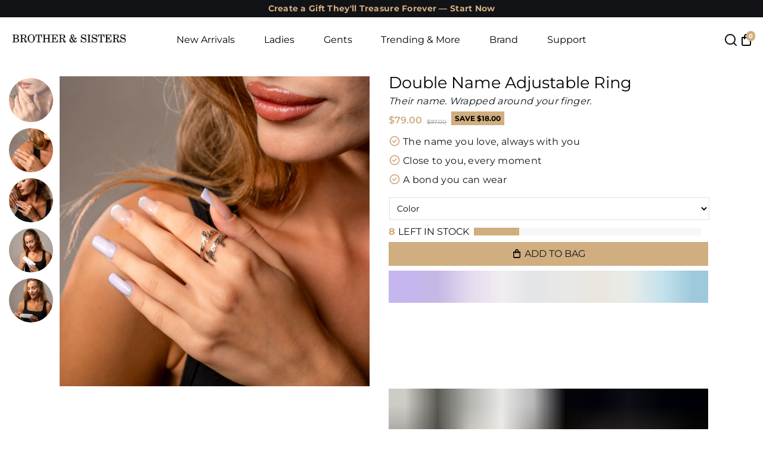

--- FILE ---
content_type: text/html; charset=utf-8
request_url: https://us.brother-and-sisters.com/products/double-name-adjustable-ring
body_size: 134658
content:
<!doctype html>
<html lang="en" test="aaa-Made-to-Order-2">
<head>   
  <script src="https://code.jquery.com/jquery-3.6.4.min.js"></script>
  <script>
    
  $(document).ready(function () {
      var targetOffset = $('#shopify-section-top-info-bar').offset().top;
      function toggleBodyClass() {
        var scrollPosition = $(window).scrollTop();
        if (scrollPosition > targetOffset) {
          $('body').addClass('scrolled');
        } else {
          $('body').removeClass('scrolled');
        }
      }
       
      toggleBodyClass();

      $(window).scroll(function () {
          var elementHeight = $("#limoniapps-discountninja-stickybar-wrapper").height();
      document.documentElement.style.setProperty('--limo-height', elementHeight + 'px');
        toggleBodyClass();
      });
      });
      </script>
  <meta name="google-site-verification" content="ohKjJCn5cecRkIS-wlDD_x6gcohe1kZ15R-LlWg5Ncs" az="1"/>

    <title>
      Double Name Adjustable Ring - Personalised Name Ring - Custom Ring
      &ndash; Brother &amp; Sisters
    </title>
    
    <meta name="description" content="Elevate your style with this adjustable ring, tailor-made for personalization! Crafted to perfection, its open design not only makes a striking standalone accessory but also offers flexibility for those in-between finger sizes. Yes, you read it right—this ring is fully adjustable for whatever your finger size! Whether " />
    
    <link rel="canonical" href="https://us.brother-and-sisters.com/products/double-name-adjustable-ring" />
    <link href="https://static.boostertheme.co" rel="preconnect" crossorigin>
    <link rel="dns-prefetch" href="//static.boostertheme.co">
    <link href="https://theme.boostertheme.com" rel="preconnect" crossorigin>
    <link rel="dns-prefetch" href="//theme.boostertheme.com">

    <meta charset="utf-8">
    <meta http-equiv="X-UA-Compatible" content="IE=edge,chrome=1">
  
  <meta name="viewport" content="width=device-width, initial-scale=1">


  

    


    <link rel="apple-touch-icon" sizes="180x180" href="//us.brother-and-sisters.com/cdn/shop/files/favicon_180x180_crop_center.svg?v=1739354202">
    <link rel="icon" type="image/png" sizes="32x32" href="//us.brother-and-sisters.com/cdn/shop/files/favicon_32x32_crop_center.svg?v=1739354202">
    <link rel="icon" type="image/png" sizes="16x16" href="//us.brother-and-sisters.com/cdn/shop/files/favicon_16x16_crop_center.svg?v=1739354202">
    <link rel="manifest" href="//us.brother-and-sisters.com/cdn/shop/t/93/assets/site.webmanifest?v=184077979088135205631739354219">
    <meta name="msapplication-TileColor" content="">
    <meta name="theme-color" content="">




    <style>
  #fv-loading-icon {
    visibility: visible;
    position: absolute;
    display: flex;
    justify-content: center;
    align-items: center;
    font-family: system-ui, sans-serif;
    font-size: 190vw;
    line-height: 1;
    word-wrap: break-word;
    top: 0;
    left: 0;
    margin: 0;
    text-decoration: none;
    filter: none;
    transition: all 0s;
    transform: none;
    width: 99vw;
    height: 99vh;
    max-width: 99vw;
    max-height: 99vh;
    pointer-events: none;
    z-index: -99;
    overflow: hidden;
    opacity: 0.0001;
  }
</style>
<div id="fv-loading-icon">🔄</div>

<link rel="preload" href="https://cdn.shopify.com/s/files/1/0693/0287/8457/files/preload_asset.js" as="script"> 
<script src="//cdn.shopify.com/s/files/1/0693/0287/8457/files/preload_asset.js" type="text/javascript"></script>  
<style>.async-hide { opacity: 0 !important} </style> <script>(function(a,s,y,n,c,h,i,d,e){s.className+=' '+y;h.start=1*new Date;h.end=i=function(){s.className=s.className.replace(RegExp(' ?'+y),'')};(a[n]=a[n]||[]).hide=h;setTimeout(function(){i();h.end=null},c);h.timeout=c; })(window,document.documentElement,'async-hide','dataLayer',100, {'GTM-XXXXXX':true});</script> 

<link rel="preload" href="//cdn.shopify.com/s/files/1/0693/0287/8457/files/global-script.js" as="script"> <script src="//cdn.shopify.com/s/files/1/0693/0287/8457/files/global-script.js" type="text/javascript"></script>
   
    <!-- starapps_core_start -->
<!-- This code is automatically managed by StarApps Studio -->
<!-- Please contact support@starapps.studio for any help -->
<!-- File location: snippets/starapps-core.liquid -->

<script type="application/json" sa-language-info="true" data-no-instant="true">{"current_language":"en", "default_language":"en", "money_format":"${{amount}}"}</script>

    
<!-- starapps_core_end -->

  
  
  	
  <script defer src="//us.brother-and-sisters.com/cdn/shop/files/pandectes-rules.js?v=1668641795230569689"></script>

	
  
    <link rel="preload" href="//us.brother-and-sisters.com/cdn/shop/t/93/assets/Montserrat-Bold.ttf?v=177039580638006330221743184629" as="font" type="font/ttf" crossorigin="anonymous">

 <script>
        console.log(111111,{"button":{"--button-border-color":"#000000","--button-border-checked-color":"#000000","--button-border-disabled-color":"#000000","--button-background-color":"#FFFFFF","--button-background-checked-color":"#000000","--button-background-disabled-color":"#FFFFFF","--button-font-color":"#000000","--button-font-checked-color":"#FFFFFF","--button-font-disabled-color":"#CCCCCC","--button-margin-u-d":"4","--button-margin-l-r":"4","--button-padding-u-d":"5","--button-padding-l-r":"5","--button-font-size":"12","--button-line-height":"10","--button-border-radius":"50"},"radio":{"--radio-border-color":"#BBC1E1","--radio-border-checked-color":"#BBC1E1","--radio-border-disabled-color":"#BBC1E1","--radio-border-hover-color":"#BBC1E1","--radio-background-color":"#FFFFFF","--radio-background-checked-color":"#275EFE","--radio-background-disabled-color":"#E1E6F9","--radio-background-hover-color":"#FFFFFF","--radio-inner-color":"#E1E6F9","--radio-inner-checked-color":"#FFFFFF","--radio-inner-disabled-color":"#FFFFFF"},"input":{"--input-background-checked-color":"#FFFFFF","--input-background-color":"#FFFFFF","--input-border-checked-color":"#000000","--input-border-color":"#717171","--input-font-checked-color":"#000000","--input-font-color":"#000000","--input-border-radius":"4","--input-font-size":"14","--input-padding-l-r":"16","--input-padding-u-d":"9","--input-width":"100","--input-max-width":"400"},"select":{"--select-border-color":"#000000","--select-border-checked-color":"#000000","--select-background-color":"#FFFFFF","--select-background-checked-color":"#FFFFFF","--select-font-color":"#000000","--select-font-checked-color":"#000000","--select-option-background-color":"#FFFFFF","--select-option-background-checked-color":"#F5F9FF","--select-option-background-disabled-color":"#FFFFFF","--select-option-font-color":"#000000","--select-option-font-checked-color":"#000000","--select-option-font-disabled-color":"#CCCCCC","--select-padding-u-d":"9","--select-padding-l-r":"16","--select-option-padding-u-d":"9","--select-option-padding-l-r":"16","--select-width":"100","--select-max-width":"400","--select-font-size":"14","--select-border-radius":"0"},"multiple":{"--multiple-background-color":"#F5F9FF","--multiple-font-color":"#000000","--multiple-padding-u-d":"2","--multiple-padding-l-r":"8","--multiple-font-size":"12","--multiple-border-radius":"0"},"img":{"--img-border-color":"#E1E1E1","--img-border-checked-color":"#000000","--img-border-disabled-color":"#000000","--img-width":"36","--img-height":"36","--img-selected-upper-url":"","--img-disabled-upper-url":"https://cdn.shopify.com/s/files/1/2067/3451/files/Untitled_design-27.png?v=1714223086","--img-upper-padding":"0","--img-margin-u-d":"2","--img-margin-l-r":"2","--img-border-radius":"50"},"upload":{"--upload-background-color":"#409EFF","--upload-font-color":"#FFFFFF","--upload-border-color":"#409EFF","--upload-padding-u-d":"12","--upload-padding-l-r":"20","--upload-font-size":"12","--upload-border-radius":"4"},"cart":{"--cart-border-color":"#000000","--buy-border-color":"#000000","--cart-border-hover-color":"#000000","--buy-border-hover-color":"#000000","--cart-background-color":"#000000","--buy-background-color":"#000000","--cart-background-hover-color":"#000000","--buy-background-hover-color":"#000000","--cart-font-color":"#FFFFFF","--buy-font-color":"#FFFFFF","--cart-font-hover-color":"#FFFFFF","--buy-font-hover-color":"#FFFFFF","--cart-padding-u-d":"12","--cart-padding-l-r":"16","--buy-padding-u-d":"12","--buy-padding-l-r":"16","--cart-margin-u-d":"4","--cart-margin-l-r":"0","--buy-margin-u-d":"4","--buy-margin-l-r":"0","--cart-width":"100","--cart-max-width":"800","--buy-width":"100","--buy-max-width":"800","--cart-font-size":"14","--cart-border-radius":"0","--buy-font-size":"14","--buy-border-radius":"0"},"quantity":{"--quantity-border-color":"#A6A3A3","--quantity-font-color":"#000000","--quantity-background-color":"#FFFFFF","--quantity-width":"150","--quantity-height":"40","--quantity-font-size":"14","--quantity-border-radius":"0"},"global":{"--global-title-color":"#000000","--global-help-color":"#000000","--global-error-color":"#DC3545","--global-title-font-size":"14","--global-help-font-size":"12","--global-error-font-size":"12","--global-margin-top":"0","--global-margin-bottom":"20","--global-margin-left":"0","--global-margin-right":"0","--global-title-margin-top":"0","--global-title-margin-bottom":"5","--global-title-margin-left":"0","--global-title-margin-right":"0","--global-help-margin-top":"5","--global-help-margin-bottom":"0","--global-help-margin-left":"0","--global-help-margin-right":"0","--global-error-margin-top":"5","--global-error-margin-bottom":"0","--global-error-margin-left":"0","--global-error-margin-right":"0"},"discount":{"--new-discount-normal-color":"#1878B9","--new-discount-error-color":"#E22120","--new-discount-layout":"flex-end"},"lan":{"require":"","email":"Please enter a valid email address.","url":"Please enter a valid url.","phone":"Please enter the correct phone.","number":"Please enter an number.","integer":"Please enter an integer.","min_char":"Please enter no less than %s characters.","max_char":"Please enter no more than %s characters.","min":"Please enter no less than %s.","max":"Please enter no more than %s.","max_s":"Please choose less than %s options.","min_s":"Please choose more than %s options.","total_s":"Please choose %s options.","min_file_s":"Please upload more than %s images.","continue-shopping":"Continue shopping","cart-empty":"Your cart is empty","cart-note":"Add order note","note-placeholder":"How can we help you","subtotal":"Subtotal: ","view-cart":"View Cart","checket":"CHECKOUT","add-cart-success":"Add to cart success.","uploaded-file":"Uploaded file","item":"ITEM","items":"ITEMS","remove":"Remove","option-name":"Option Name","option-value":"Option Value","option-price":"Price","add-to-cart":"Add To Cart","modal-close":"Close","sold_out":"sold out","please_choose":"Please choose","add_price_text":"Selection will add %s to the price","inventory_reminder":"The product %s is already sold out.","upload_limit":"The uploaded file size is too large, please upload again.","one-time-tag":"one time","price-split":"+","min-max-in-product":"You have exceeded the maximum purchase quantity.","q-buy":"Buy:","q-save":"Save","qty-rang":"qtyRange","qty-discount":"discount","qty-discount-type":"discountType","qty-discount-type-percentage":"percentage","qty-discount-type-fixed":"fixed","q-coupon-code":"Tiered Wholesale Discount","o-coupon-code":"Option Negative Discount","max-quantity":"999999","qty-input-text":"Qty: ","discount_code":"Discount code","application":"Apply","discount_error1":"Enter a valid discount code","discount_error2":"discount code isn't valid for the items in your cart","product_title":"%s"},"price":{"--price-border-color":"#000000","--price-background-color":"#FFFFFF","--price-font-color":"#000000","--price-price-font-color":"#03de90","--price-padding-u-d":"9","--price-padding-l-r":"16","--price-width":"100","--price-max-width":"400","--price-font-size":"14","--price-border-radius":"0"},"extra":{"is_show":"1","plan":3,"quantity-box":"0","price-value":"3,4,15,6,16,7","variant-original-margin-bottom":"15","strong-dorp-down":0,"radio-unchecked":1,"close-cart-rate":"1","automic-swatch-ajax":"1","img-option-bigger":0,"add-button-reload":"1","version":200,"img_cdn":"1","show_wholesale_pricing_fixed":"0","real-time-upload":"1","buy-now-new":1,"option_value_split":", ","form-box-new":1,"tooltip_type":"none","open-theme-ajax-cart":"1","open-theme-buy-now":"1","id":"20673451","sku-model":"0","with-main-sku":"0","source_name":"","simple_condition":"0","fbq-event":"0","wholesale-is-variant":"0","one-time-qty-1":"0","cart-qty-update":"0","min-max-new":"0","real-time-upload-free":"1","add-to-cart-form":"","min-max":"0","price-time":"0","main-product-with-properties":"0","child-item-action":"","is_small":"1","exclude-free-products":"0","options_list_show":"0","penny-variant":"","extra-charge":"","ajaxcart-product-type":"0","ajaxcart-modal":"0","trigger-ajaxcart-modal-show":"","add-cart-timeout":"50","qty-input-trigger":"0","variant-not-disabled":"0","variant-id-dom":"","add-cart-form-number":"0","product-price-in-product-page":"","product-compare-at-price-in-product-page":"","product-price-in-product-page-qty":"","product-compare-at-price-in-product-page-qty":"","hide-shopify-option":"","show-quantity":"","quantity-change":"","product-hide":"","product-show":"","product-add-to-cart":".button--addToCart","payment-button-hide":"","payment-button-hide-product":"","discount-before":"","cart-quantity-click-change":"","cart-quantity-change":"","check-out-button":"","variant-condition-label-class":"","variant-condition-value-parent-class":"","variant-condition-value-class":"","variant-condition-click-class":"","trigger-select":"","trigger-select-join":"","locale":"0","other-form-data":"0","bunow":"0","cart-ajax":"0","add-cart-url":"","theme-variant-class":".product__swatches","theme-variant-class-no":"","add-cart-carry-currency":"1","extra-style-code":"","variant-id-from":"0","trigger-option-dom":".shopify-product-form .product__swatches .swatches__holder:eq(ymq1) select option:eq(ymq2)","qty-dis-qty":"0","bind_variant_need_checkout":"1","thum_img_zoom":"0","cart-page-show":"1","condition_disable_new":"0","min_qty_zero":"0","unbundle_variant":"0","unbundle_addcart":"1","close-dropdown":"1","lock-price":"1","shopify_discount":"1","build_buy_now":"","currency-install":"true","currency-load":"","currency-do":"true","currency-beforedo":"","currency-status":"true","currency-format":"","currency-init":"","before_init_product":"","before_init_cart":"","buildYmqDom_b":"","buildYmqDom_a":"setTimeout(() => {\r\n    ymqJq('.product__swatches .swatches__holder select').each(function(){\r\n        if(ymqJq(this).find('option:eq(0)').attr('value') == 'bstrSelectNill'){\r\n            ymqJq(this).find('option:eq(0)').remove();\r\n        }\r\n    })\r\n    ymqJq(`.ymq-shopify-option:checked`).change()\r\n},300)\r\n\r\n// ymqJq('.ymq-shopify-option-box input').change(function(){\r\n//     setTimeout(()=>{\r\n//         if(Shopify.locale == 'en'){\r\n//             if(!ymqJq(`.product__price--ppPrice .tag--sale`).html().includes('save')){\r\n//                 ymqJq(`.product__price--ppPrice .tag--sale`).html(`save ${ymqJq(`.product__price--ppPrice .tag--sale`).html()}`) \r\n//             }   \r\n//         }\r\n//         if(Shopify.locale == 'fr'){\r\n//             if(!ymqJq(`.product__price--ppPrice .tag--sale`).html().includes('Économisez')){\r\n//                 ymqJq(`.product__price--ppPrice .tag--sale`).html(`Économisez ${ymqJq(`.product__price--ppPrice .tag--sale`).html()}`) \r\n//             }   \r\n//         }\r\n//     },80)\r\n// })","replaceDomPrice_b":"","replaceDomPrice_a":"","replaceDomPrice_b_all_time":"","buildFormData_b":"","buildFormData_a":"","ymqDiscountClick_b":"","ymqDiscountClick_a":"","doAddCart_before_validate":"","doAddCart_after_validate":"","doAddCart_before_getAjaxData":"","doAddCart_after_getAjaxData":"","doAddCart_success":"","doAddCart_error":"","doCheckout_before_checkoutqty":"","doCheckout_after_checkoutqty":"","doCheckout_before_getAjaxData":"","doCheckout_after_getAjaxData":"","doCheckout_success":"","doCheckout_error":"","bundle-variant-trigger-type":"2","tax5-product-id":"","checkout_validate_qty":"0","checkout_qty_alert":"","shopify-option-after":"0","ymq-price-addons":"0","customecss":".ymq-options-button-input:checked+label, .ymq-options-button-input:not(:checked)+label {\n    min-width: 25px;\n}\n.ymq-options-file-input{\n\t    display: block !important;\n}\n.ymq_upload_new .icon{\n\tdisplay:none;\n}","init-variant-type":"3","color-matching":"{\"Gold\":{\"type\":\"2\",\"color\":\"\",\"img\":\"https://cdn.shopify.com/s/files/1/2067/3451/files/petite-custom-name-ring-18k-gold-plated.jpg?v=1687690754\"},\"Silver\":{\"type\":\"2\",\"color\":\"\",\"img\":\"https://cdn.shopify.com/s/files/1/2067/3451/files/petite-custom-name-ring-silver.jpg?v=1687690754\"},\"Rose Gold\":{\"type\":\"2\",\"color\":\"\",\"img\":\"https://cdn.shopify.com/s/files/1/2067/3451/files/petite-custom-name-ring-plaque-or-rose-18k.jpg?v=1687699549\"},\"18k Gold\":{\"type\":\"2\",\"color\":\"\",\"img\":\"https://cdn.shopify.com/s/files/1/2067/3451/files/petite-custom-name-ring-18k-gold-plated.jpg?v=1687690754\"},\"18k Rose Gold\":{\"type\":\"2\",\"color\":\"\",\"img\":\"https://cdn.shopify.com/s/files/1/2067/3451/files/petite-custom-name-ring-plaque-or-rose-18k.jpg?v=1687699549\"},\"18k White Gold\":{\"type\":\"2\",\"color\":\"\",\"img\":\"https://cdn.shopify.com/s/files/1/2067/3451/files/petite-custom-name-ring-silver.jpg?v=1687690754\"},\"Gun Black\":{\"type\":\"2\",\"color\":\"\",\"img\":\"https://cdn.shopify.com/s/files/1/2067/3451/files/black-swatch.jpg?v=1686559425\"},\"Rose gold\":{\"type\":\"2\",\"color\":\"\",\"img\":\"https://cdn.shopify.com/s/files/1/2067/3451/files/petite-custom-name-ring-plaque-or-rose-18k.jpg?v=1687699549\"}}","color-swatch":"1","color-swatch-title":"Color","discount_always":"0","bundle_break":"0","cart_price_factor":"1","color-matching-first":"0","new_checkout":"0","new_checkout_always":"0","new_checkout_replace":"1","checkout-timeout":"5","checkout-discount":"1","checkout-discount-not-allow":"","checkout-discount-allow":"","upload_cloud":"1","trigger-option-type":"2","make-sku":0,"money-formats":"{\"EUR\":{\"money_format\":\"{{amount}}€\",\"money_with_currency_format\":\"€{{amount}} EUR\"}}","automatic-allow-discount":"1","sku-price-override":"0","condition_time":"0"}})
      </script>


    
  <script defer src="https://pixel.wetracked.io/brotherandsister.myshopify.com/events.js"></script>



<script type="text/javascript" data-squaredance="6MB8Idd6FnK5KE9HhC30ODvp05m-ebA4qt26st5i1tV_ciambEbis0yPQkwyUSQ8" data-sqdv="1.0.1">
try{squaredanceCart=[]}catch(e){}
;!function(j,u,m,b,l,e){var n="jumbleberry",i="3.2.2",o=function(){o.v==i&&o.e?o.e.apply(o,arguments):o.q.push(arguments)}
,a=encodeURIComponent,t=decodeURIComponent,d=j.location;(o.push=o).l=!1,o.q=[],o.v=i,o.duid=function(n){return(
n=n&&u.cookie.match(RegExp(t("%5Cs*")+n.substr(0,21)+"id=([^;]+)")))?t(n[1].split(".")[0]):""},o.g=function(n,i){return!!(
i=RegExp("^[^#]*[?&]"+n+"=([^&#]+)").exec(i||d.href))&&t(i[1].replace(/\+/g," "))},o.s=function(n){for(var i=Math.round((
new Date).getTime()/1e3),t=d.hostname.split("."),r=t.length-1;0<r--&&/^(([a-z0-9]{4}-?){8}|[0-9]+)$/i.test(n)&&n!=o.duid(
o.p);)u.cookie=o.p.substr(0,21)+"id="+a(n)+"."+i+".0."+i+".; path=/; max-age=63072000; domain=."+t.slice(r,t.length
).join(".")},o.i=function(n,i,t){if("init"==n)return[o.u=o.duid(o.p=i),o.s(o.h=t||o.u)];t=t||{},(n=u.createElement(
"iframe")).src=o.d+o.p+"?hid="+a(o.h)+"&uid="+a(o.u)+"&event="+a(i||"")+"&transid="+a(t.transaction_id||"")+"&oi="+a(
t.order_index||"")+"&ctx="+a(JSON.stringify(t)),n.height=n.width=0,n.style="display:none;visibility:hidden",
n.sandbox="allow-forms allow-same-origin allow-scripts",n.referrerPolicy="unsafe-url",(u.body||u.head).appendChild(n)},
o.m=o.e=function(){var n,i;!j._RNGSeed&&o.i.apply(o,arguments)&&(n=u.createElement(m),i=u.getElementsByTagName(m)[0],
n.src=o.d+o.p+"?hid="+a(o.h)+"&uid="+a(o.u)+"&v="+o.v,n.async=!!o.h,o.e=!1,o.q.unshift(arguments),j.addEventListener(
"beforeunload",n.onerror=function(){o.e=o.i;for(var n=0;n<o.q.length;++n)o.apply(o,o.q[n]);o.q=[]}),
i.parentNode.insertBefore(n,i))},j[n]=j[n]||o,j[n].d=b}(window,document,"script","https://www.maxepv.com/");

jumbleberry("init", "6MB8Idd6FnK5KE9HhC30ODvp05m-ebA4qt26st5i1tXEhqmN_jPzlLKDpqBDcBHybJVnu_28399o94zKrWdzdLtBsWXccO6_5vqPmgD8lAg~", jumbleberry.g("sqdid") || jumbleberry.g("click_id"));
</script>



<script>window.performance && window.performance.mark && window.performance.mark('shopify.content_for_header.start');</script><meta name="google-site-verification" content="ohKjJCn5cecRkIS-wlDD_x6gcohe1kZ15R-LlWg5Ncs">
<meta id="shopify-digital-wallet" name="shopify-digital-wallet" content="/20673451/digital_wallets/dialog">
<meta name="shopify-checkout-api-token" content="29d17b9493acc4efbddfab679179a32b">
<meta id="in-context-paypal-metadata" data-shop-id="20673451" data-venmo-supported="false" data-environment="production" data-locale="en_US" data-paypal-v4="true" data-currency="USD">
<link rel="alternate" hreflang="x-default" href="https://brother-and-sisters.com/products/double-name-adjustable-ring">
<link rel="alternate" hreflang="en" href="https://brother-and-sisters.com/products/double-name-adjustable-ring">
<link rel="alternate" hreflang="fr" href="https://brother-and-sisters.com/fr/products/double-name-adjustable-ring">
<link rel="alternate" hreflang="de" href="https://brother-and-sisters.com/de/products/double-name-adjustable-ring">
<link rel="alternate" hreflang="en-AE" href="https://ae.brother-and-sisters.com/products/double-name-adjustable-ring">
<link rel="alternate" hreflang="fr-CA" href="https://ca.brother-and-sisters.com/products/double-name-adjustable-ring">
<link rel="alternate" hreflang="en-CA" href="https://ca.brother-and-sisters.com/en/products/double-name-adjustable-ring">
<link rel="alternate" hreflang="fr-CH" href="https://ch.brother-and-sisters.com/products/double-name-adjustable-ring">
<link rel="alternate" hreflang="de-CH" href="https://ch.brother-and-sisters.com/de/products/double-name-adjustable-ring">
<link rel="alternate" hreflang="en-GB" href="https://uk.brother-and-sisters.com/products/double-name-adjustable-ring">
<link rel="alternate" hreflang="en-JP" href="https://jp.brother-and-sisters.com/products/double-name-adjustable-ring">
<link rel="alternate" hreflang="en-KR" href="https://kr.brother-and-sisters.com/products/double-name-adjustable-ring">
<link rel="alternate" hreflang="en-AR" href="https://ar.brother-and-sisters.com/products/double-name-adjustable-ring">
<link rel="alternate" hreflang="en-MX" href="https://mx.brother-and-sisters.com/products/double-name-adjustable-ring">
<link rel="alternate" hreflang="en-NO" href="https://no.brother-and-sisters.com/products/double-name-adjustable-ring">
<link rel="alternate" hreflang="en-NZ" href="https://nz.brother-and-sisters.com/products/double-name-adjustable-ring">
<link rel="alternate" hreflang="en-PL" href="https://pl.brother-and-sisters.com/products/double-name-adjustable-ring">
<link rel="alternate" hreflang="en-QA" href="https://qa.brother-and-sisters.com/products/double-name-adjustable-ring">
<link rel="alternate" hreflang="en-SA" href="https://sa.brother-and-sisters.com/products/double-name-adjustable-ring">
<link rel="alternate" hreflang="en-SE" href="https://se.brother-and-sisters.com/products/double-name-adjustable-ring">
<link rel="alternate" hreflang="en-SG" href="https://sg.brother-and-sisters.com/products/double-name-adjustable-ring">
<link rel="alternate" hreflang="en-US" href="https://us.brother-and-sisters.com/products/double-name-adjustable-ring">
<link rel="alternate" hreflang="fr-PF" href="https://brother-and-sisters.com/fr-cfp/products/double-name-adjustable-ring">
<link rel="alternate" hreflang="en-PF" href="https://brother-and-sisters.com/en-cfp/products/double-name-adjustable-ring">
<link rel="alternate" hreflang="de-PF" href="https://brother-and-sisters.com/de-cfp/products/double-name-adjustable-ring">
<link rel="alternate" hreflang="fr-NC" href="https://brother-and-sisters.com/fr-cfp/products/double-name-adjustable-ring">
<link rel="alternate" hreflang="en-NC" href="https://brother-and-sisters.com/en-cfp/products/double-name-adjustable-ring">
<link rel="alternate" hreflang="de-NC" href="https://brother-and-sisters.com/de-cfp/products/double-name-adjustable-ring">
<link rel="alternate" hreflang="fr-WF" href="https://brother-and-sisters.com/fr-cfp/products/double-name-adjustable-ring">
<link rel="alternate" hreflang="en-WF" href="https://brother-and-sisters.com/en-cfp/products/double-name-adjustable-ring">
<link rel="alternate" hreflang="de-WF" href="https://brother-and-sisters.com/de-cfp/products/double-name-adjustable-ring">
<link rel="alternate" hreflang="en-ZA" href="https://za.brother-and-sisters.com/products/double-name-adjustable-ring">
<link rel="alternate" hreflang="en-BR" href="https://br.brother-and-sisters.com/products/double-name-adjustable-ring">
<link rel="alternate" hreflang="fr-FR" href="https://fr.brother-and-sisters.com/products/double-name-adjustable-ring">
<link rel="alternate" hreflang="fr-MC" href="https://fr.brother-and-sisters.com/products/double-name-adjustable-ring">
<link rel="alternate" hreflang="fr-LU" href="https://fr.brother-and-sisters.com/products/double-name-adjustable-ring">
<link rel="alternate" hreflang="fr-BE" href="https://fr.brother-and-sisters.com/products/double-name-adjustable-ring">
<link rel="alternate" hreflang="en-IN" href="https://in.brother-and-sisters.com/products/double-name-adjustable-ring">
<link rel="alternate" hreflang="en-DK" href="https://dk.brother-and-sisters.com/products/double-name-adjustable-ring">
<link rel="alternate" hreflang="en-AD" href="https://brother-and-sisters.com/en-eu/products/double-name-adjustable-ring">
<link rel="alternate" hreflang="fr-AD" href="https://brother-and-sisters.com/fr-eu/products/double-name-adjustable-ring">
<link rel="alternate" hreflang="de-AD" href="https://brother-and-sisters.com/de-eu/products/double-name-adjustable-ring">
<link rel="alternate" hreflang="en-CY" href="https://brother-and-sisters.com/en-eu/products/double-name-adjustable-ring">
<link rel="alternate" hreflang="fr-CY" href="https://brother-and-sisters.com/fr-eu/products/double-name-adjustable-ring">
<link rel="alternate" hreflang="de-CY" href="https://brother-and-sisters.com/de-eu/products/double-name-adjustable-ring">
<link rel="alternate" hreflang="en-EE" href="https://brother-and-sisters.com/en-eu/products/double-name-adjustable-ring">
<link rel="alternate" hreflang="fr-EE" href="https://brother-and-sisters.com/fr-eu/products/double-name-adjustable-ring">
<link rel="alternate" hreflang="de-EE" href="https://brother-and-sisters.com/de-eu/products/double-name-adjustable-ring">
<link rel="alternate" hreflang="en-GR" href="https://brother-and-sisters.com/en-eu/products/double-name-adjustable-ring">
<link rel="alternate" hreflang="fr-GR" href="https://brother-and-sisters.com/fr-eu/products/double-name-adjustable-ring">
<link rel="alternate" hreflang="de-GR" href="https://brother-and-sisters.com/de-eu/products/double-name-adjustable-ring">
<link rel="alternate" hreflang="en-IT" href="https://brother-and-sisters.com/en-eu/products/double-name-adjustable-ring">
<link rel="alternate" hreflang="fr-IT" href="https://brother-and-sisters.com/fr-eu/products/double-name-adjustable-ring">
<link rel="alternate" hreflang="de-IT" href="https://brother-and-sisters.com/de-eu/products/double-name-adjustable-ring">
<link rel="alternate" hreflang="en-LV" href="https://brother-and-sisters.com/en-eu/products/double-name-adjustable-ring">
<link rel="alternate" hreflang="fr-LV" href="https://brother-and-sisters.com/fr-eu/products/double-name-adjustable-ring">
<link rel="alternate" hreflang="de-LV" href="https://brother-and-sisters.com/de-eu/products/double-name-adjustable-ring">
<link rel="alternate" hreflang="en-LT" href="https://brother-and-sisters.com/en-eu/products/double-name-adjustable-ring">
<link rel="alternate" hreflang="fr-LT" href="https://brother-and-sisters.com/fr-eu/products/double-name-adjustable-ring">
<link rel="alternate" hreflang="de-LT" href="https://brother-and-sisters.com/de-eu/products/double-name-adjustable-ring">
<link rel="alternate" hreflang="en-MT" href="https://brother-and-sisters.com/en-eu/products/double-name-adjustable-ring">
<link rel="alternate" hreflang="fr-MT" href="https://brother-and-sisters.com/fr-eu/products/double-name-adjustable-ring">
<link rel="alternate" hreflang="de-MT" href="https://brother-and-sisters.com/de-eu/products/double-name-adjustable-ring">
<link rel="alternate" hreflang="en-PT" href="https://brother-and-sisters.com/en-eu/products/double-name-adjustable-ring">
<link rel="alternate" hreflang="fr-PT" href="https://brother-and-sisters.com/fr-eu/products/double-name-adjustable-ring">
<link rel="alternate" hreflang="de-PT" href="https://brother-and-sisters.com/de-eu/products/double-name-adjustable-ring">
<link rel="alternate" hreflang="en-SK" href="https://brother-and-sisters.com/en-eu/products/double-name-adjustable-ring">
<link rel="alternate" hreflang="fr-SK" href="https://brother-and-sisters.com/fr-eu/products/double-name-adjustable-ring">
<link rel="alternate" hreflang="de-SK" href="https://brother-and-sisters.com/de-eu/products/double-name-adjustable-ring">
<link rel="alternate" hreflang="en-SI" href="https://brother-and-sisters.com/en-eu/products/double-name-adjustable-ring">
<link rel="alternate" hreflang="fr-SI" href="https://brother-and-sisters.com/fr-eu/products/double-name-adjustable-ring">
<link rel="alternate" hreflang="de-SI" href="https://brother-and-sisters.com/de-eu/products/double-name-adjustable-ring">
<link rel="alternate" hreflang="en-ES" href="https://brother-and-sisters.com/en-eu/products/double-name-adjustable-ring">
<link rel="alternate" hreflang="fr-ES" href="https://brother-and-sisters.com/fr-eu/products/double-name-adjustable-ring">
<link rel="alternate" hreflang="de-ES" href="https://brother-and-sisters.com/de-eu/products/double-name-adjustable-ring">
<link rel="alternate" hreflang="en-HR" href="https://brother-and-sisters.com/en-eu/products/double-name-adjustable-ring">
<link rel="alternate" hreflang="fr-HR" href="https://brother-and-sisters.com/fr-eu/products/double-name-adjustable-ring">
<link rel="alternate" hreflang="de-HR" href="https://brother-and-sisters.com/de-eu/products/double-name-adjustable-ring">
<link rel="alternate" hreflang="en-NL" href="https://brother-and-sisters.com/en-eu/products/double-name-adjustable-ring">
<link rel="alternate" hreflang="fr-NL" href="https://brother-and-sisters.com/fr-eu/products/double-name-adjustable-ring">
<link rel="alternate" hreflang="de-NL" href="https://brother-and-sisters.com/de-eu/products/double-name-adjustable-ring">
<link rel="alternate" hreflang="en-UZ" href="https://brother-and-sisters.com/en-ve/products/double-name-adjustable-ring">
<link rel="alternate" hreflang="en-AU" href="https://au.brother-and-sisters.com/products/double-name-adjustable-ring">
<link rel="alternate" hreflang="en-IS" href="https://is.brother-and-sisters.com/products/double-name-adjustable-ring">
<link rel="alternate" hreflang="en-KW" href="https://kw.brother-and-sisters.com/products/double-name-adjustable-ring">
<link rel="alternate" hreflang="en-FI" href="https://fi.brother-and-sisters.com/products/double-name-adjustable-ring">
<link rel="alternate" hreflang="de-DE" href="https://de.brother-and-sisters.com/products/double-name-adjustable-ring">
<link rel="alternate" hreflang="de-AT" href="https://at.brother-and-sisters.com/products/double-name-adjustable-ring">
<link rel="alternate" type="application/json+oembed" href="https://us.brother-and-sisters.com/products/double-name-adjustable-ring.oembed">
<script async="async" src="/checkouts/internal/preloads.js?locale=en-US"></script>
<link rel="preconnect" href="https://shop.app" crossorigin="anonymous">
<script async="async" src="https://shop.app/checkouts/internal/preloads.js?locale=en-US&shop_id=20673451" crossorigin="anonymous"></script>
<script id="apple-pay-shop-capabilities" type="application/json">{"shopId":20673451,"countryCode":"HK","currencyCode":"USD","merchantCapabilities":["supports3DS"],"merchantId":"gid:\/\/shopify\/Shop\/20673451","merchantName":"Brother \u0026 Sisters","requiredBillingContactFields":["postalAddress","email"],"requiredShippingContactFields":["postalAddress","email"],"shippingType":"shipping","supportedNetworks":["visa","masterCard","amex"],"total":{"type":"pending","label":"Brother \u0026 Sisters","amount":"1.00"},"shopifyPaymentsEnabled":true,"supportsSubscriptions":true}</script>
<script id="shopify-features" type="application/json">{"accessToken":"29d17b9493acc4efbddfab679179a32b","betas":["rich-media-storefront-analytics"],"domain":"us.brother-and-sisters.com","predictiveSearch":true,"shopId":20673451,"locale":"en"}</script>
<script>var Shopify = Shopify || {};
Shopify.shop = "brotherandsister.myshopify.com";
Shopify.locale = "en";
Shopify.currency = {"active":"USD","rate":"1.2099546"};
Shopify.country = "US";
Shopify.theme = {"name":"B\u0026S Theme -YMQ ISSUE FIXED \/\/ OPT","id":136370684136,"schema_name":"Booster-6.1.0","schema_version":"6.1.0","theme_store_id":null,"role":"main"};
Shopify.theme.handle = "null";
Shopify.theme.style = {"id":null,"handle":null};
Shopify.cdnHost = "us.brother-and-sisters.com/cdn";
Shopify.routes = Shopify.routes || {};
Shopify.routes.root = "/";</script>
<script type="module">!function(o){(o.Shopify=o.Shopify||{}).modules=!0}(window);</script>
<script>!function(o){function n(){var o=[];function n(){o.push(Array.prototype.slice.apply(arguments))}return n.q=o,n}var t=o.Shopify=o.Shopify||{};t.loadFeatures=n(),t.autoloadFeatures=n()}(window);</script>
<script>
  window.ShopifyPay = window.ShopifyPay || {};
  window.ShopifyPay.apiHost = "shop.app\/pay";
  window.ShopifyPay.redirectState = null;
</script>
<script id="shop-js-analytics" type="application/json">{"pageType":"product"}</script>
<script defer="defer" async type="module" src="//us.brother-and-sisters.com/cdn/shopifycloud/shop-js/modules/v2/client.init-shop-cart-sync_BT-GjEfc.en.esm.js"></script>
<script defer="defer" async type="module" src="//us.brother-and-sisters.com/cdn/shopifycloud/shop-js/modules/v2/chunk.common_D58fp_Oc.esm.js"></script>
<script defer="defer" async type="module" src="//us.brother-and-sisters.com/cdn/shopifycloud/shop-js/modules/v2/chunk.modal_xMitdFEc.esm.js"></script>
<script type="module">
  await import("//us.brother-and-sisters.com/cdn/shopifycloud/shop-js/modules/v2/client.init-shop-cart-sync_BT-GjEfc.en.esm.js");
await import("//us.brother-and-sisters.com/cdn/shopifycloud/shop-js/modules/v2/chunk.common_D58fp_Oc.esm.js");
await import("//us.brother-and-sisters.com/cdn/shopifycloud/shop-js/modules/v2/chunk.modal_xMitdFEc.esm.js");

  window.Shopify.SignInWithShop?.initShopCartSync?.({"fedCMEnabled":true,"windoidEnabled":true});

</script>
<script>
  window.Shopify = window.Shopify || {};
  if (!window.Shopify.featureAssets) window.Shopify.featureAssets = {};
  window.Shopify.featureAssets['shop-js'] = {"shop-cart-sync":["modules/v2/client.shop-cart-sync_DZOKe7Ll.en.esm.js","modules/v2/chunk.common_D58fp_Oc.esm.js","modules/v2/chunk.modal_xMitdFEc.esm.js"],"init-fed-cm":["modules/v2/client.init-fed-cm_B6oLuCjv.en.esm.js","modules/v2/chunk.common_D58fp_Oc.esm.js","modules/v2/chunk.modal_xMitdFEc.esm.js"],"shop-cash-offers":["modules/v2/client.shop-cash-offers_D2sdYoxE.en.esm.js","modules/v2/chunk.common_D58fp_Oc.esm.js","modules/v2/chunk.modal_xMitdFEc.esm.js"],"shop-login-button":["modules/v2/client.shop-login-button_QeVjl5Y3.en.esm.js","modules/v2/chunk.common_D58fp_Oc.esm.js","modules/v2/chunk.modal_xMitdFEc.esm.js"],"pay-button":["modules/v2/client.pay-button_DXTOsIq6.en.esm.js","modules/v2/chunk.common_D58fp_Oc.esm.js","modules/v2/chunk.modal_xMitdFEc.esm.js"],"shop-button":["modules/v2/client.shop-button_DQZHx9pm.en.esm.js","modules/v2/chunk.common_D58fp_Oc.esm.js","modules/v2/chunk.modal_xMitdFEc.esm.js"],"avatar":["modules/v2/client.avatar_BTnouDA3.en.esm.js"],"init-windoid":["modules/v2/client.init-windoid_CR1B-cfM.en.esm.js","modules/v2/chunk.common_D58fp_Oc.esm.js","modules/v2/chunk.modal_xMitdFEc.esm.js"],"init-shop-for-new-customer-accounts":["modules/v2/client.init-shop-for-new-customer-accounts_C_vY_xzh.en.esm.js","modules/v2/client.shop-login-button_QeVjl5Y3.en.esm.js","modules/v2/chunk.common_D58fp_Oc.esm.js","modules/v2/chunk.modal_xMitdFEc.esm.js"],"init-shop-email-lookup-coordinator":["modules/v2/client.init-shop-email-lookup-coordinator_BI7n9ZSv.en.esm.js","modules/v2/chunk.common_D58fp_Oc.esm.js","modules/v2/chunk.modal_xMitdFEc.esm.js"],"init-shop-cart-sync":["modules/v2/client.init-shop-cart-sync_BT-GjEfc.en.esm.js","modules/v2/chunk.common_D58fp_Oc.esm.js","modules/v2/chunk.modal_xMitdFEc.esm.js"],"shop-toast-manager":["modules/v2/client.shop-toast-manager_DiYdP3xc.en.esm.js","modules/v2/chunk.common_D58fp_Oc.esm.js","modules/v2/chunk.modal_xMitdFEc.esm.js"],"init-customer-accounts":["modules/v2/client.init-customer-accounts_D9ZNqS-Q.en.esm.js","modules/v2/client.shop-login-button_QeVjl5Y3.en.esm.js","modules/v2/chunk.common_D58fp_Oc.esm.js","modules/v2/chunk.modal_xMitdFEc.esm.js"],"init-customer-accounts-sign-up":["modules/v2/client.init-customer-accounts-sign-up_iGw4briv.en.esm.js","modules/v2/client.shop-login-button_QeVjl5Y3.en.esm.js","modules/v2/chunk.common_D58fp_Oc.esm.js","modules/v2/chunk.modal_xMitdFEc.esm.js"],"shop-follow-button":["modules/v2/client.shop-follow-button_CqMgW2wH.en.esm.js","modules/v2/chunk.common_D58fp_Oc.esm.js","modules/v2/chunk.modal_xMitdFEc.esm.js"],"checkout-modal":["modules/v2/client.checkout-modal_xHeaAweL.en.esm.js","modules/v2/chunk.common_D58fp_Oc.esm.js","modules/v2/chunk.modal_xMitdFEc.esm.js"],"shop-login":["modules/v2/client.shop-login_D91U-Q7h.en.esm.js","modules/v2/chunk.common_D58fp_Oc.esm.js","modules/v2/chunk.modal_xMitdFEc.esm.js"],"lead-capture":["modules/v2/client.lead-capture_BJmE1dJe.en.esm.js","modules/v2/chunk.common_D58fp_Oc.esm.js","modules/v2/chunk.modal_xMitdFEc.esm.js"],"payment-terms":["modules/v2/client.payment-terms_Ci9AEqFq.en.esm.js","modules/v2/chunk.common_D58fp_Oc.esm.js","modules/v2/chunk.modal_xMitdFEc.esm.js"]};
</script>
<script>(function() {
  var isLoaded = false;
  function asyncLoad() {
    if (isLoaded) return;
    isLoaded = true;
    var urls = ["\/\/cdn.shopify.com\/proxy\/febd2b1efc6c9cb179d0b85a1d587cdd22bf869641e1f01e90eee8e44766ef67\/api.goaffpro.com\/loader.js?shop=brotherandsister.myshopify.com\u0026sp-cache-control=cHVibGljLCBtYXgtYWdlPTkwMA","https:\/\/loox.io\/widget\/Cii2kzRTzo\/loox.1678532853865.js?shop=brotherandsister.myshopify.com","https:\/\/d23dclunsivw3h.cloudfront.net\/redirect-app-live-feature.js?shop=brotherandsister.myshopify.com","https:\/\/static.klaviyo.com\/onsite\/js\/klaviyo.js?company_id=QEaxG5\u0026shop=brotherandsister.myshopify.com","https:\/\/brotherandsister.myshopify.com\/apps\/kwik-2\/successPage.js?shop=brotherandsister.myshopify.com","https:\/\/pixel.wetracked.io\/brotherandsister.myshopify.com\/events.js?shop=brotherandsister.myshopify.com","https:\/\/app-api.vidjet.io\/2ddbc5bf-6ca3-4416-bebc-5344ed1bc5d3\/shopify\/scripttag?v=1766081888349\u0026shop=brotherandsister.myshopify.com"];
    for (var i = 0; i < urls.length; i++) {
      var s = document.createElement('script');
      s.type = 'text/javascript';
      s.async = true;
      s.src = urls[i];
      var x = document.getElementsByTagName('script')[0];
      x.parentNode.insertBefore(s, x);
    }
  };
  if(window.attachEvent) {
    window.attachEvent('onload', asyncLoad);
  } else {
    window.addEventListener('load', asyncLoad, false);
  }
})();</script>
<script id="__st">var __st={"a":20673451,"offset":3600,"reqid":"fb36874a-1193-4d40-b8ac-30c77c6110af-1769403748","pageurl":"us.brother-and-sisters.com\/products\/double-name-adjustable-ring","u":"9ba8eaefb07f","p":"product","rtyp":"product","rid":8333193216232};</script>
<script>window.ShopifyPaypalV4VisibilityTracking = true;</script>
<script id="form-persister">!function(){'use strict';const t='contact',e='new_comment',n=[[t,t],['blogs',e],['comments',e],[t,'customer']],o='password',r='form_key',c=['recaptcha-v3-token','g-recaptcha-response','h-captcha-response',o],s=()=>{try{return window.sessionStorage}catch{return}},i='__shopify_v',u=t=>t.elements[r],a=function(){const t=[...n].map((([t,e])=>`form[action*='/${t}']:not([data-nocaptcha='true']) input[name='form_type'][value='${e}']`)).join(',');var e;return e=t,()=>e?[...document.querySelectorAll(e)].map((t=>t.form)):[]}();function m(t){const e=u(t);a().includes(t)&&(!e||!e.value)&&function(t){try{if(!s())return;!function(t){const e=s();if(!e)return;const n=u(t);if(!n)return;const o=n.value;o&&e.removeItem(o)}(t);const e=Array.from(Array(32),(()=>Math.random().toString(36)[2])).join('');!function(t,e){u(t)||t.append(Object.assign(document.createElement('input'),{type:'hidden',name:r})),t.elements[r].value=e}(t,e),function(t,e){const n=s();if(!n)return;const r=[...t.querySelectorAll(`input[type='${o}']`)].map((({name:t})=>t)),u=[...c,...r],a={};for(const[o,c]of new FormData(t).entries())u.includes(o)||(a[o]=c);n.setItem(e,JSON.stringify({[i]:1,action:t.action,data:a}))}(t,e)}catch(e){console.error('failed to persist form',e)}}(t)}const f=t=>{if('true'===t.dataset.persistBound)return;const e=function(t,e){const n=function(t){return'function'==typeof t.submit?t.submit:HTMLFormElement.prototype.submit}(t).bind(t);return function(){let t;return()=>{t||(t=!0,(()=>{try{e(),n()}catch(t){(t=>{console.error('form submit failed',t)})(t)}})(),setTimeout((()=>t=!1),250))}}()}(t,(()=>{m(t)}));!function(t,e){if('function'==typeof t.submit&&'function'==typeof e)try{t.submit=e}catch{}}(t,e),t.addEventListener('submit',(t=>{t.preventDefault(),e()})),t.dataset.persistBound='true'};!function(){function t(t){const e=(t=>{const e=t.target;return e instanceof HTMLFormElement?e:e&&e.form})(t);e&&m(e)}document.addEventListener('submit',t),document.addEventListener('DOMContentLoaded',(()=>{const e=a();for(const t of e)f(t);var n;n=document.body,new window.MutationObserver((t=>{for(const e of t)if('childList'===e.type&&e.addedNodes.length)for(const t of e.addedNodes)1===t.nodeType&&'FORM'===t.tagName&&a().includes(t)&&f(t)})).observe(n,{childList:!0,subtree:!0,attributes:!1}),document.removeEventListener('submit',t)}))}()}();</script>
<script integrity="sha256-4kQ18oKyAcykRKYeNunJcIwy7WH5gtpwJnB7kiuLZ1E=" data-source-attribution="shopify.loadfeatures" defer="defer" src="//us.brother-and-sisters.com/cdn/shopifycloud/storefront/assets/storefront/load_feature-a0a9edcb.js" crossorigin="anonymous"></script>
<script crossorigin="anonymous" defer="defer" src="//us.brother-and-sisters.com/cdn/shopifycloud/storefront/assets/shopify_pay/storefront-65b4c6d7.js?v=20250812"></script>
<script data-source-attribution="shopify.dynamic_checkout.dynamic.init">var Shopify=Shopify||{};Shopify.PaymentButton=Shopify.PaymentButton||{isStorefrontPortableWallets:!0,init:function(){window.Shopify.PaymentButton.init=function(){};var t=document.createElement("script");t.src="https://us.brother-and-sisters.com/cdn/shopifycloud/portable-wallets/latest/portable-wallets.en.js",t.type="module",document.head.appendChild(t)}};
</script>
<script data-source-attribution="shopify.dynamic_checkout.buyer_consent">
  function portableWalletsHideBuyerConsent(e){var t=document.getElementById("shopify-buyer-consent"),n=document.getElementById("shopify-subscription-policy-button");t&&n&&(t.classList.add("hidden"),t.setAttribute("aria-hidden","true"),n.removeEventListener("click",e))}function portableWalletsShowBuyerConsent(e){var t=document.getElementById("shopify-buyer-consent"),n=document.getElementById("shopify-subscription-policy-button");t&&n&&(t.classList.remove("hidden"),t.removeAttribute("aria-hidden"),n.addEventListener("click",e))}window.Shopify?.PaymentButton&&(window.Shopify.PaymentButton.hideBuyerConsent=portableWalletsHideBuyerConsent,window.Shopify.PaymentButton.showBuyerConsent=portableWalletsShowBuyerConsent);
</script>
<script data-source-attribution="shopify.dynamic_checkout.cart.bootstrap">document.addEventListener("DOMContentLoaded",(function(){function t(){return document.querySelector("shopify-accelerated-checkout-cart, shopify-accelerated-checkout")}if(t())Shopify.PaymentButton.init();else{new MutationObserver((function(e,n){t()&&(Shopify.PaymentButton.init(),n.disconnect())})).observe(document.body,{childList:!0,subtree:!0})}}));
</script>
<link id="shopify-accelerated-checkout-styles" rel="stylesheet" media="screen" href="https://us.brother-and-sisters.com/cdn/shopifycloud/portable-wallets/latest/accelerated-checkout-backwards-compat.css" crossorigin="anonymous">
<style id="shopify-accelerated-checkout-cart">
        #shopify-buyer-consent {
  margin-top: 1em;
  display: inline-block;
  width: 100%;
}

#shopify-buyer-consent.hidden {
  display: none;
}

#shopify-subscription-policy-button {
  background: none;
  border: none;
  padding: 0;
  text-decoration: underline;
  font-size: inherit;
  cursor: pointer;
}

#shopify-subscription-policy-button::before {
  box-shadow: none;
}

      </style>

<script>window.performance && window.performance.mark && window.performance.mark('shopify.content_for_header.end');</script>

    <style>
               @font-face {
  font-family: Montserrat;
  font-weight: 700;
  font-style: normal;
  src: url("//us.brother-and-sisters.com/cdn/fonts/montserrat/montserrat_n7.3c434e22befd5c18a6b4afadb1e3d77c128c7939.woff2") format("woff2"),
       url("//us.brother-and-sisters.com/cdn/fonts/montserrat/montserrat_n7.5d9fa6e2cae713c8fb539a9876489d86207fe957.woff") format("woff");
font-display: swap;}
      @font-face {
  font-family: Montserrat;
  font-weight: 400;
  font-style: normal;
  src: url("//us.brother-and-sisters.com/cdn/fonts/montserrat/montserrat_n4.81949fa0ac9fd2021e16436151e8eaa539321637.woff2") format("woff2"),
       url("//us.brother-and-sisters.com/cdn/fonts/montserrat/montserrat_n4.a6c632ca7b62da89c3594789ba828388aac693fe.woff") format("woff");
font-display: swap;}
     @font-face {
  font-family: Montserrat;
  font-weight: 600;
  font-style: normal;
  src: url("//us.brother-and-sisters.com/cdn/fonts/montserrat/montserrat_n6.1326b3e84230700ef15b3a29fb520639977513e0.woff2") format("woff2"),
       url("//us.brother-and-sisters.com/cdn/fonts/montserrat/montserrat_n6.652f051080eb14192330daceed8cd53dfdc5ead9.woff") format("woff");
font-display: swap;}
     @font-face {
  font-family: Montserrat;
  font-weight: 700;
  font-style: normal;
  src: url("//us.brother-and-sisters.com/cdn/fonts/montserrat/montserrat_n7.3c434e22befd5c18a6b4afadb1e3d77c128c7939.woff2") format("woff2"),
       url("//us.brother-and-sisters.com/cdn/fonts/montserrat/montserrat_n7.5d9fa6e2cae713c8fb539a9876489d86207fe957.woff") format("woff");
font-display: swap;}
 :root{--baseFont: Montserrat, sans-serif;--titleFont: Montserrat, sans-serif;--smallFontSize: 14px;--baseFontSize: 16px;--mediumFontSize: 27px;--mediumSubtitleFontSize: 21.6px;--bigFontSize: 48px;--headingFontSize: 27px;--subHeadingFontSize: 14px;--bodyBackgroundColor: #FFFFFF;--textColor:  #121317;--titleColor: #000000;--secondaryBodyBackgroundColor: #efefef;--secondaryTextColor: #d0ae7f;--linkColor: #000000;--gLinkColor: #000000;--accentColor: #d0ae7f;--accentColor005: rgba(208, 174, 127, 0.05);--accentColor01: rgba(208, 174, 127, 0.1);--accentColor025: rgba(208, 174, 127, 0.25);--accentColor05: rgba(208, 174, 127, 0.5);--accentColor075: rgba(208, 174, 127, 0.75);--accentTextColor: #FFFFFF;--secondaryAccentColor: #ffffff;--secondaryAccentTextColor: #000000;--disabledBackgroundColor: ;--disabledTextColor: ;--alertColor: #d0ae7f;--alertColor005: rgba(208, 174, 127, 0.05);--borderRadius: 0px;--borderRadiusSmall: 0px;--cardPadding: 4px;--maxwidth:1400px;;--inputFill: #EFEFEF;--inputContent: #000000}*{box-sizing:border-box;backface-visibility:hidden}html{-webkit-text-size-adjust:100%}body{margin:0}main{display:block}hr{box-sizing:content-box;height:0;overflow:visible}pre{font-family:monospace, monospace;font-size:1em}a{background-color:transparent}abbr[title]{border-bottom:none;text-decoration:underline;text-decoration:underline dotted}b,strong{font-weight:bolder}code,kbd,samp{font-family:monospace, monospace;font-size:1em}small{font-size:80%}sub,sup{font-size:75%;line-height:0;position:relative;vertical-align:baseline}sub{bottom:-0.25em}sup{top:-0.5em}img{border-style:none;max-width:100%;height:auto}button,input,optgroup,select,textarea{font-family:inherit;font-size:100%;line-height:1.15;margin:0;background:var(--inputFill);color:var(--inputContent);border:1px solid #e2e2e2;border-radius:var(--borderRadiusSmall)}button:hover,select:hover{cursor:pointer}button,input{overflow:visible}button,select{text-transform:none}button,[type="button"],[type="reset"],[type="submit"]{-webkit-appearance:button}button::-moz-focus-inner,[type="button"]::-moz-focus-inner,[type="reset"]::-moz-focus-inner,[type="submit"]::-moz-focus-inner{border-style:none;padding:0}button:-moz-focusring,[type="button"]:-moz-focusring,[type="reset"]:-moz-focusring,[type="submit"]:-moz-focusring{outline:1px dotted ButtonText}fieldset{padding:0.35em 0.75em 0.625em}legend{box-sizing:border-box;color:inherit;display:table;max-width:100%;padding:0;white-space:normal}progress{vertical-align:baseline}textarea{overflow:auto}[type="checkbox"],[type="radio"]{box-sizing:border-box;padding:0}[type="number"]::-webkit-inner-spin-button,[type="number"]::-webkit-outer-spin-button{height:auto}[type="search"]{-webkit-appearance:textfield;outline-offset:-2px}[type="search"]::-webkit-search-decoration{-webkit-appearance:none}::-webkit-file-upload-button{-webkit-appearance:button;font:inherit}details{display:block}summary{display:list-item}template{display:none}[hidden]{display:none}:focus{outline:0}select:focus,input:focus{border:1px solid darken(#e2e2e2, 20%)}[class^="col"] p{width:100%}.container-fluid,.container{margin-right:auto;margin-left:auto}.row-container{margin:auto auto}.row{position:relative;display:-webkit-box;display:-ms-flexbox;display:flex;-webkit-box-flex:0;-ms-flex:0 1 auto;flex:0 1 auto;-webkit-box-orient:horizontal;-webkit-box-direction:normal;-ms-flex-direction:row;flex-direction:row;-ms-flex-wrap:wrap;flex-wrap:wrap;width:100%}.row.reverse{-webkit-box-orient:horizontal;-webkit-box-direction:reverse;-ms-flex-direction:row-reverse;flex-direction:row-reverse}.col.reverse{-webkit-box-orient:vertical;-webkit-box-direction:reverse;-ms-flex-direction:column-reverse;flex-direction:column-reverse}.hide{display:none !important}.col-min,.col,.col-1,.col-2,.col-3,.col-4,.col-5,.col-6,.col-7,.col-8,.col-9,.col-10,.col-11,.col-12,.col-offset-0,.col-offset-1,.col-offset-2,.col-offset-3,.col-offset-4,.col-offset-5,.col-offset-6,.col-offset-7,.col-offset-8,.col-offset-9,.col-offset-10,.col-offset-11,.col-offset-12{display:flex;-webkit-box-flex:0;-ms-flex:0 0 auto;flex:0 0 auto;padding-right:12px;padding-left:12px}.col-min{max-width:100%}.col{-webkit-box-flex:1;-ms-flex-positive:1;flex-grow:1;-ms-flex-preferred-size:0;flex-basis:0;max-width:100%}.col-1{-ms-flex-preferred-size:8.33333333%;flex-basis:8.33333333%;max-width:8.33333333%}.col-2{-ms-flex-preferred-size:16.66666667%;flex-basis:16.66666667%;max-width:16.66666667%}.col-3{-ms-flex-preferred-size:25%;flex-basis:25%;max-width:25%}.col-4{-ms-flex-preferred-size:33.33333333%;flex-basis:33.33333333%;max-width:33.33333333%}.col-5{-ms-flex-preferred-size:41.66666667%;flex-basis:41.66666667%;max-width:41.66666667%}.col-6{-ms-flex-preferred-size:50%;flex-basis:50%;max-width:50%}.col-7{-ms-flex-preferred-size:58.33333333%;flex-basis:58.33333333%;max-width:58.33333333%}.col-8{-ms-flex-preferred-size:66.66666667%;flex-basis:66.66666667%;max-width:66.66666667%}.col-9{-ms-flex-preferred-size:75%;flex-basis:75%;max-width:75%}.col-10{-ms-flex-preferred-size:83.33333333%;flex-basis:83.33333333%;max-width:83.33333333%}.col-11{-ms-flex-preferred-size:91.66666667%;flex-basis:91.66666667%;max-width:91.66666667%}.col-12{-ms-flex-preferred-size:100%;flex-basis:100%;max-width:100%}.col-offset-0{margin-left:0}.col-offset-1{margin-left:8.33333333%}.col-offset-2{margin-left:16.66666667%}.col-offset-3{margin-left:25%}.col-offset-4{margin-left:33.33333333%}.col-offset-5{margin-left:41.66666667%}.col-offset-6{margin-left:50%}.col-offset-7{margin-left:58.33333333%}.col-offset-8{margin-left:66.66666667%}.col-offset-9{margin-left:75%}.col-offset-10{margin-left:83.33333333%}.col-offset-11{margin-left:91.66666667%}.start{-webkit-box-pack:start;-ms-flex-pack:start;justify-content:flex-start;justify-items:flex-start;text-align:left;text-align:start}.center{-webkit-box-pack:center;-ms-flex-pack:center;justify-content:center;justify-items:center;text-align:center}.end{-webkit-box-pack:end;-ms-flex-pack:end;justify-content:flex-end;justify-items:flex-end;text-align:right;text-align:end}.top{-webkit-box-align:start;-ms-flex-align:start;align-items:flex-start;align-content:flex-start}.middle{-webkit-box-align:center;-ms-flex-align:center;align-items:center;align-content:center}.bottom{-webkit-box-align:end;-ms-flex-align:end;align-items:flex-end;align-content:flex-end}.around{-ms-flex-pack:distribute;justify-content:space-around}.between{-webkit-box-pack:justify;-ms-flex-pack:justify;justify-content:space-between}.first{-webkit-box-ordinal-group:0;-ms-flex-order:-1;order:-1}.last{-webkit-box-ordinal-group:2;-ms-flex-order:1;order:1}@media only screen and (min-width: 600px){.col-sm-min,.col-sm,.col-sm-1,.col-sm-2,.col-sm-3,.col-sm-4,.col-sm-5,.col-sm-6,.col-sm-7,.col-sm-8,.col-sm-9,.col-sm-10,.col-sm-11,.col-sm-12,.col-sm-offset-0,.col-sm-offset-1,.col-sm-offset-2,.col-sm-offset-3,.col-sm-offset-4,.col-sm-offset-5,.col-sm-offset-6,.col-sm-offset-7,.col-sm-offset-8,.col-sm-offset-9,.col-sm-offset-10,.col-sm-offset-11,.col-sm-offset-12{display:flex;-webkit-box-flex:0;-ms-flex:0 0 auto;flex:0 0 auto;padding-right:12px;padding-left:12px}.col-sm{-webkit-box-flex:1;-ms-flex-positive:1;flex-grow:1;-ms-flex-preferred-size:0;flex-basis:0;max-width:100%}.col-sm-1{-ms-flex-preferred-size:8.33333333%;flex-basis:8.33333333%;max-width:8.33333333%}.col-sm-2{-ms-flex-preferred-size:16.66666667%;flex-basis:16.66666667%;max-width:16.66666667%}.col-sm-3{-ms-flex-preferred-size:25%;flex-basis:25%;max-width:25%}.col-sm-4{-ms-flex-preferred-size:33.33333333%;flex-basis:33.33333333%;max-width:33.33333333%}.col-sm-5{-ms-flex-preferred-size:41.66666667%;flex-basis:41.66666667%;max-width:41.66666667%}.col-sm-6{-ms-flex-preferred-size:50%;flex-basis:50%;max-width:50%}.col-sm-7{-ms-flex-preferred-size:58.33333333%;flex-basis:58.33333333%;max-width:58.33333333%}.col-sm-8{-ms-flex-preferred-size:66.66666667%;flex-basis:66.66666667%;max-width:66.66666667%}.col-sm-9{-ms-flex-preferred-size:75%;flex-basis:75%;max-width:75%}.col-sm-10{-ms-flex-preferred-size:83.33333333%;flex-basis:83.33333333%;max-width:83.33333333%}.col-sm-11{-ms-flex-preferred-size:91.66666667%;flex-basis:91.66666667%;max-width:91.66666667%}.col-sm-12{-ms-flex-preferred-size:100%;flex-basis:100%;max-width:100%}.col-sm-offset-0{margin-left:0}.col-sm-offset-1{margin-left:8.33333333%}.col-sm-offset-2{margin-left:16.66666667%}.col-sm-offset-3{margin-left:25%}.col-sm-offset-4{margin-left:33.33333333%}.col-sm-offset-5{margin-left:41.66666667%}.col-sm-offset-6{margin-left:50%}.col-sm-offset-7{margin-left:58.33333333%}.col-sm-offset-8{margin-left:66.66666667%}.col-sm-offset-9{margin-left:75%}.col-sm-offset-10{margin-left:83.33333333%}.col-sm-offset-11{margin-left:91.66666667%}.start-sm{-webkit-box-pack:start;-ms-flex-pack:start;justify-content:flex-start;text-align:left;text-align:start}.center-sm{-webkit-box-pack:center;-ms-flex-pack:center;justify-content:center;text-align:center}.end-sm{-webkit-box-pack:end;-ms-flex-pack:end;justify-content:flex-end;text-align:right;text-align:end}.top-sm{-webkit-box-align:start;-ms-flex-align:start;align-items:flex-start}.middle-sm{-webkit-box-align:center;-ms-flex-align:center;align-items:center}.bottom-sm{-webkit-box-align:end;-ms-flex-align:end;align-items:flex-end}.around-sm{-ms-flex-pack:distribute;justify-content:space-around}.between-sm{-webkit-box-pack:justify;-ms-flex-pack:justify;justify-content:space-between}.first-sm{-webkit-box-ordinal-group:0;-ms-flex-order:-1;order:-1}.last-sm{-webkit-box-ordinal-group:2;-ms-flex-order:1;order:1}}@media only screen and (min-width: 768px){.col-md-min,.col-md,.col-md-1,.col-md-2,.col-md-3,.col-md-4,.col-md-5,.col-md-6,.col-md-7,.col-md-8,.col-md-9,.col-md-10,.col-md-11,.col-md-12,.col-md-1-5,.col-md-offset-0,.col-md-offset-1,.col-md-offset-2,.col-md-offset-3,.col-md-offset-4,.col-md-offset-5,.col-md-offset-6,.col-md-offset-7,.col-md-offset-8,.col-md-offset-9,.col-md-offset-10,.col-md-offset-11,.col-md-offset-12{display:flex;-webkit-box-flex:0;-ms-flex:0 0 auto;flex:0 0 auto;padding-right:12px;padding-left:12px}.col-md{-webkit-box-flex:1;-ms-flex-positive:1;flex-grow:1;-ms-flex-preferred-size:0;flex-basis:0;max-width:100%}.col-md-1-5{-ms-flex-preferred-size:20%;flex-basis:20%;max-width:20%}.col-md-1{-ms-flex-preferred-size:8.33333333%;flex-basis:8.33333333%;max-width:8.33333333%}.col-md-2{-ms-flex-preferred-size:16.66666667%;flex-basis:16.66666667%;max-width:16.66666667%}.col-md-3{-ms-flex-preferred-size:25%;flex-basis:25%;max-width:25%}.col-md-4{-ms-flex-preferred-size:33.33333333%;flex-basis:33.33333333%;max-width:33.33333333%}.col-md-5{-ms-flex-preferred-size:41.66666667%;flex-basis:41.66666667%;max-width:41.66666667%}.col-md-6{-ms-flex-preferred-size:50%;flex-basis:50%;max-width:50%}.col-md-7{-ms-flex-preferred-size:58.33333333%;flex-basis:58.33333333%;max-width:58.33333333%}.col-md-8{-ms-flex-preferred-size:66.66666667%;flex-basis:66.66666667%;max-width:66.66666667%}.col-md-9{-ms-flex-preferred-size:75%;flex-basis:75%;max-width:75%}.col-md-10{-ms-flex-preferred-size:83.33333333%;flex-basis:83.33333333%;max-width:83.33333333%}.col-md-11{-ms-flex-preferred-size:91.66666667%;flex-basis:91.66666667%;max-width:91.66666667%}.col-md-12{-ms-flex-preferred-size:100%;flex-basis:100%;max-width:100%}.col-md-offset-0{margin-left:0}.col-md-offset-1{margin-left:8.33333333%}.col-md-offset-2{margin-left:16.66666667%}.col-md-offset-3{margin-left:25%}.col-md-offset-4{margin-left:33.33333333%}.col-md-offset-5{margin-left:41.66666667%}.col-md-offset-6{margin-left:50%}.col-md-offset-7{margin-left:58.33333333%}.col-md-offset-8{margin-left:66.66666667%}.col-md-offset-9{margin-left:75%}.col-md-offset-10{margin-left:83.33333333%}.col-md-offset-11{margin-left:91.66666667%}.start-md{-webkit-box-pack:start;-ms-flex-pack:start;justify-content:flex-start;text-align:left;text-align:start}.center-md{-webkit-box-pack:center;-ms-flex-pack:center;justify-content:center;text-align:center}.end-md{-webkit-box-pack:end;-ms-flex-pack:end;justify-content:flex-end;text-align:right;text-align:end}.top-md{-webkit-box-align:start;-ms-flex-align:start;align-items:flex-start}.middle-md{-webkit-box-align:center;-ms-flex-align:center;align-items:center}.bottom-md{-webkit-box-align:end;-ms-flex-align:end;align-items:flex-end}.around-md{-ms-flex-pack:distribute;justify-content:space-around}.between-md{-webkit-box-pack:justify;-ms-flex-pack:justify;justify-content:space-between}.first-md{-webkit-box-ordinal-group:0;-ms-flex-order:-1;order:-1}.last-md{-webkit-box-ordinal-group:2;-ms-flex-order:1;order:1}}@media only screen and (min-width: 1024px){.col-lg-min,.col-lg,.col-lg-1,.col-lg-2,.col-lg-3,.col-lg-4,.col-lg-5,.col-lg-1-5,.col-lg-6,.col-lg-7,.col-lg-8,.col-lg-9,.col-lg-10,.col-lg-11,.col-lg-12,.col-lg-offset-0,.col-lg-offset-1,.col-lg-offset-2,.col-lg-offset-3,.col-lg-offset-4,.col-lg-offset-5,.col-lg-offset-6,.col-lg-offset-7,.col-lg-offset-8,.col-lg-offset-9,.col-lg-offset-10,.col-lg-offset-11,.col-lg-offset-12{display:flex;-webkit-box-flex:0;-ms-flex:0 0 auto;flex:0 0 auto;padding-right:12px;padding-left:12px}.col-lg{-webkit-box-flex:1;-ms-flex-positive:1;flex-grow:1;-ms-flex-preferred-size:0;flex-basis:0;max-width:100%}.col-lg-1{-ms-flex-preferred-size:8.33333333%;flex-basis:8.33333333%;max-width:8.33333333%}.col-lg-2{-ms-flex-preferred-size:16.66666667%;flex-basis:16.66666667%;max-width:16.66666667%}.col-lg-1-5{-ms-flex-preferred-size:20%;flex-basis:20%;max-width:20%}.col-lg-3{-ms-flex-preferred-size:25%;flex-basis:25%;max-width:25%}.col-lg-4{-ms-flex-preferred-size:33.33333333%;flex-basis:33.33333333%;max-width:33.33333333%}.col-lg-5{-ms-flex-preferred-size:41.66666667%;flex-basis:41.66666667%;max-width:41.66666667%}.col-lg-6{-ms-flex-preferred-size:50%;flex-basis:50%;max-width:50%}.col-lg-7{-ms-flex-preferred-size:58.33333333%;flex-basis:58.33333333%;max-width:58.33333333%}.col-lg-8{-ms-flex-preferred-size:66.66666667%;flex-basis:66.66666667%;max-width:66.66666667%}.col-lg-9{-ms-flex-preferred-size:75%;flex-basis:75%;max-width:75%}.col-lg-10{-ms-flex-preferred-size:83.33333333%;flex-basis:83.33333333%;max-width:83.33333333%}.col-lg-11{-ms-flex-preferred-size:91.66666667%;flex-basis:91.66666667%;max-width:91.66666667%}.col-lg-12{-ms-flex-preferred-size:100%;flex-basis:100%;max-width:100%}.col-lg-offset-0{margin-left:0}.col-lg-offset-1{margin-left:8.33333333%}.col-lg-offset-2{margin-left:16.66666667%}.col-lg-offset-3{margin-left:25%}.col-lg-offset-4{margin-left:33.33333333%}.col-lg-offset-5{margin-left:41.66666667%}.col-lg-offset-6{margin-left:50%}.col-lg-offset-7{margin-left:58.33333333%}.col-lg-offset-8{margin-left:66.66666667%}.col-lg-offset-9{margin-left:75%}.col-lg-offset-10{margin-left:83.33333333%}.col-lg-offset-11{margin-left:91.66666667%}.start-lg{-webkit-box-pack:start;-ms-flex-pack:start;justify-content:flex-start;text-align:left;text-align:start}.center-lg{-webkit-box-pack:center;-ms-flex-pack:center;justify-content:center;text-align:center}.end-lg{-webkit-box-pack:end;-ms-flex-pack:end;justify-content:flex-end;text-align:right;text-align:end}.top-lg{-webkit-box-align:start;-ms-flex-align:start;align-items:flex-start}.middle-lg{-webkit-box-align:center;-ms-flex-align:center;align-items:center}.bottom-lg{-webkit-box-align:end;-ms-flex-align:end;align-items:flex-end}.around-lg{-ms-flex-pack:distribute;justify-content:space-around}.between-lg{-webkit-box-pack:justify;-ms-flex-pack:justify;justify-content:space-between}.first-lg{-webkit-box-ordinal-group:0;-ms-flex-order:-1;order:-1}.last-lg{-webkit-box-ordinal-group:2;-ms-flex-order:1;order:1}}.primaryCombo{background-color:var(--accentColor);color:var(--accentTextColor)}.primaryCombo--reversed{background-color:var(--accentTextColor);color:var(--accentColor)}.secondaryCombo{background-color:var(--secondaryAccentColor);color:var(--secondaryAccentTextColor)}.secondaryCombo--reversed{background-color:var(--secondaryAccentTextColor);color:var(--secondaryAccentColor)}.unflex{display:block}.flex{display:flex}::-moz-selection{color:var(--accentTextColor);background:var(--accentColor)}::selection{color:var(--accentTextColor);background:var(--accentColor)}table{border:1px inset transparent;border-collapse:collapse}td,th{padding:16px}tr{transition:background-color 0.15s}tr:nth-child(even){background-color:rgba(239, 239, 239, 0.85);color:var(--secondaryTextColor)}tr:hover{background-color:var(--secondaryBodyBackgroundColor)}.h-reset,.h-reset--all h1,.h-reset--all h2,.h-reset--all h3,.h-reset--all h4,.h-reset--all h5,.h-reset--all h6{margin:0;line-height:1em;font-weight:normal}.urgency__text span p{margin:0}h1,h2,h3{font-family:var(--titleFont)}h1,h2{font-weight:700;color:var(--titleColor)}p,span:not([data-gp-text]){color:var(--textColor)}.p-reset,.p-reset--all p{line-height:1.35em;margin:0}a{color:var(--linkColor)}a:not(.button):hover{color:var(--accentColor)}.inherit .s__block *:not(.button):not(.tag):not(.countdown),.footer.inherit *:not(.button),.subfooter.inherit *:not(.button),.info-bar *,.bcard--default .inherit *,.slide .inherit *,.banner.inherit *{color:inherit}.max-width,.layout__boxed,.layout__stretchBg>.layout__content{max-width:var(--maxwidth);margin-right:auto;margin-left:auto;width:100%;position:relative}.raw__content{padding-left:0.75rem;padding-right:0.75rem}.layout__boxed>.layout__content,.layout__stretchContent>.layout__content{margin-right:auto;margin-left:auto;width:100%;position:relative}html,body{height:100%}.container{min-height:100vh;display:flex;flex-direction:column}main{display:flex;flex-direction:column;flex:1 1 auto}.wrapper--bottom{margin-top:auto;padding-top:48px}body{font-family:var(--baseFont);font-weight:400;font-size:var(--baseFontSize);background:var(--bodyBackgroundColor);color:var(--textColor)}input{border-radius:var(--borderRadiusSmall)}.svg-icon{height:20px;width:20px;max-height:100%;fill:currentColor}.icon-link{height:100%;line-height:0;max-height:20px;margin:0px 4px !important}.icon-link .uil{font-size:25px;color:currentColor}.icon-link .uil.uil-facebook-f{font-size:22px}.icon-link .uil.uil-whatsapp{font-size:23px;line-height:20px}.icon-link .uil::before{line-height:20px;margin:0px !important;padding:0px}.overlay{position:absolute;width:100%;height:100%;top:0;left:0}.self__align--center{align-self:center}.self__align--top{align-self:flex-start}.self__align--bottom{align-self:flex-end}.self__justify--start{justify-self:flex-start}.self__justify--center{justify-self:center}.self__justify--end{justify-self:flex-end}.border-radius{border-radius:var(--borderRadius)}.border-radius--small{border-radius:var(--borderRadiusSmall)}.margin__vertical{margin-top:12px;margin-bottom:12px}.margin__horizontal{margin-left:12px;margin-right:12px}.margin--4{margin:4px}.margin__bottom--12{margin-bottom:12px}.margin__horizontal--4{margin-left:4px;margin-right:4px}.margin--8{margin:8px}.margin--16{margin:16px}.padding__horizontal{padding-left:12px;padding-right:12px}.padding__vertical{padding-top:12px;padding-bottom:12px}.bg__top{background-position:top}.bg__bottom{background-position:bottom}.bg__middle{background-position:center}.disable-select{-webkit-touch-callout:none;-webkit-user-select:none;-khtml-user-select:none;-moz-user-select:none;-ms-user-select:none;user-select:none}.fancy-scroll::-webkit-scrollbar{width:3px}.fancy-scroll::-webkit-scrollbar-track{background:#f1f1f1}.fancy-scroll::-webkit-scrollbar-thumb{background:#888}.fancy-scroll::-webkit-scrollbar-thumb:hover{background:#555}.hidden-scroll::-webkit-scrollbar{width:0px}.hidden-scroll::-webkit-scrollbar-track{background:transparent}.hidden-scroll::-webkit-scrollbar-thumb{background:transparent}.hidden-scroll::-webkit-scrollbar-thumb:hover{background:transparent}select{padding:0.5rem;border-radius:var(--borderRadiusSmall);font-size:var(--smallFontSize)}.booster__popup--holder{position:fixed;right:10px;top:10px;z-index:99;max-width:calc(100% - 20px)}.booster__popup{opacity:0;padding:10px;margin-top:10px;max-width:100%;display:block;text-decoration:none !important}.booster__popup--error{background:var(--alertColor);color:var(--accentTextColor) !important}.booster__popup--info,.booster__popup--success{background:var(--accentColor);color:var(--accentTextColor) !important}.booster__popup--warning{background:#ffe58e;color:black !important}.banner{margin-bottom:24px;padding:24px}.description--collapse{display:-webkit-box;-webkit-box-orient:vertical;overflow:hidden;-webkit-line-clamp:1;text-overflow:ellipsis}.description--collapse>*:not(style):not(script){display:inline-block;min-width:100%}.readMore__toggle{margin-top:12px;display:inline-block}.readMore__toggle:hover{cursor:pointer}.readMore__toggle::after{content:' more'}.pagination{margin:24px 0px}.pagination__page{margin:0px 4px !important;padding:6px 12px;text-decoration:none;transition:all 0.15s;border-radius:var(--borderRadiusSmall)}.pagination__page .uil::before{margin:0px !important}.pagination__page:hover{color:var(--accentColor);background:rgba(208, 174, 127, 0.1)}.pagination__page--current,.pagination__page--current:hover{color:var(--accentTextColor);background:var(--accentColor)}@media screen and (max-width: 767px){.pagination__page{padding:6px}}[data-bstr-slide-holder]{overflow:hidden;overflow-x:scroll;-ms-overflow-style:none;scrollbar-width:none;scroll-behavior:smooth;scroll-snap-type:x mandatory;display:flex;flex-wrap:nowrap}[data-bstr-slide-holder]::-webkit-scrollbar{display:none}[data-bstr-slider-orientation="vertical"]{overflow:hidden;overflow-y:scroll;scroll-snap-type:y mandatory;padding-left:0;scroll-padding-left:0;flex-direction:column}[data-bstr-slide]{scroll-snap-align:start}.nav__utils{justify-content:flex-end}.page__header .logo--transparent{display:none}.header__plist--item{display:flex;margin-bottom:0.5rem}.header__plist--item>a{flex-shrink:0}.header__plist--image{height:80px;width:80px;object-fit:cover;flex-shrink:0;margin-right:0.5rem}.header__plist--name{display:block;margin-bottom:0.35rem;white-space:normal}.header__utility>*:hover,.header__utility .uil:hover{cursor:pointer;color:var(--accent)}.header__utility>*:not(:first-child){margin-left:.15rem}.search__icon{color:inherit}#user__button:checked+.user__holder,#i18n__button:checked+.i18n__holder{height:auto;padding:24px;opacity:1}#user__button:checked+.user__holder{padding-bottom:16px}#user__button:checked ~ .overlay,#i18n__button:checked ~ .overlay{display:block;background:black;opacity:.2}.user__button label,.i18n__button label{position:relative;z-index:1}.user__holder,.i18n__holder{position:absolute;margin-top:12px;background:var(--bodyBackgroundColor);min-width:200px;right:0px;box-shadow:0px 0px 10px rgba(0,0,0,0.08);text-align:left;display:block;height:0;overflow:hidden;opacity:0;transition:opacity 0.25s;padding:0px;z-index:999;color:var(--textColor);font-size:initial}.user__button .overlay,.i18n__button .overlay{position:fixed;z-index:0;display:none}.user__link{display:block;text-decoration:none;margin-bottom:12px !important}.user__link .uil{font-size:1.1em;margin-right:6px}.i18n__title{display:block;margin-bottom:8px !important;text-transform:uppercase;font-size:13px;font-weight:600}.i18n__title:last-of-type{margin-top:16px !important}.i18n__title:first-of-type{margin-top:0px !important}.search__container{position:relative;display:inline-block;flex:1;text-align:right}.search__container--inline{height:auto}.search__container--abs{position:fixed;left:0;top:0;box-shadow:0px 0px 10px rgba(0,0,0,0.08);z-index:999;width:100%;opacity:0;transform:translateY(-100%);transition:all 0.25s}.search__container--abs .search__container--wrapper{padding:24px 32px;background:var(--bodyBackgroundColor)}.search__container--abs.focused{opacity:1;transform:translateY(0%)}.search__container--abs form input{font-size:25px;width:calc(100% - 35px);max-width:780px;padding:8px 16px;margin-top:8px;padding-left:0px;background:transparent;border:none}.search__container--abs .search__icon--submit{font-size:20px;padding:0px;margin:0px !important;background:transparent;border:none}.search__container--abs .search__overlay{background:black;position:fixed;z-index:-1;height:100vh;width:100vw;left:0;top:0;opacity:0.15}.search__container--abs.focused .search__overlay{display:block}.search__title{display:flex;width:100%}.search__title span{margin-left:auto !important}.search__container--abs.focused .search__results{display:flex;left:35px;transform:none}.search__results a{text-decoration:none}.search__icon:hover{cursor:pointer}.search__results{position:absolute;width:100%;left:50%;transform:translateX(-50%);padding:0px 8px;background:var(--bodyBackgroundColor);z-index:14;max-width:600px;display:none}.search__container--inline .search__results{padding:8px}.search__container--inline .search__results .card--default{display:flex;max-width:100%;width:100%;padding:8px;border-radius:var(--borderRadiusSmall);margin-bottom:8px}.search__container--inline .search__results .card--default:hover{color:var(--accentColor);background:rgba(208, 174, 127, 0.1)}.search__container--inline .search__results .card__img--container{max-width:80px;margin:0px !important;margin-right:12px !important}.search__container--inline .search__results .card--default .card__info{text-align:left;margin:0px !important}.search__result{display:flex;align-content:center;align-items:center;justify-content:left;min-height:50px;padding:8px 0px;margin:8px 0px;color:inherit;transition:background-color 0.15s}.search__result:hover{background-color:rgba(208, 174, 127, 0.1)}.search__result--details span{transition:color 0.15s}.search__result:hover .search__result--details span{color:var(--accentColor)}.search__result--details{margin-left:8px;text-align:left}.search__result--details .name{display:block;margin-bottom:8px !important}.search__container span:hover{cursor:pointer}.header form{height:100%}.search__result--image{height:80px;width:80px;background-position:center;background-size:cover;margin-left:8px !important}.search__overlay{z-index:13;position:fixed;height:100%;width:100%;background:#000;opacity:0;top:0px;left:0px;transition:opacity 0.15s;display:none}.search__container.focused .search__overlay{display:block;opacity:.1}.search__container.focused .search__results{display:block}.search__page--result{margin-bottom:12px !important}.searchpage__title{padding-top:76px;padding-bottom:76px;text-align:center}.searchpage__input{padding:4px 12px;margin-right:8px}.searchpage__input--title{margin-bottom:24px !important}.search__term{color:var(--accentColor)}.searchpage__subtitle{margin-bottom:16px !important;font-size:var(--mediumSubtitleFontSize)}@media only screen and (min-width: 768px){.search__container--sub{position:relative}.search__container--inline input{width:100%;padding-left:35px;height:35px;z-index:14;max-width:750px;display:block;position:relative}.search__container--inline .search__icon,.search__container--inline.focused .search__icon--submit{position:absolute;left:5px;height:20px;top:50%;margin-top:-10px !important;z-index:15}.search__container--inline .search__icon--submit{display:none}.search__container--inline.focused .search__icon{display:none}.search__container--inline.focused .search__icon--submit{display:block}.search__container--inline .search__icon--submit .svg-icon{height:20px;width:20px}}@media only screen and (max-width: 767px){.search__container--abs.focused .search__results{position:absolute;width:100vw;left:0px;display:block}.search__results--abs{padding:8px}.search__results--abs .card--default{display:flex;max-width:100%;width:100%;padding:8px;border-radius:var(--borderRadiusSmall);margin-bottom:8px}.search__results--abs .card--default:hover{color:var(--accentColor);background:rgba(208, 174, 127, 0.1)}.search__results--abs .card__img--container{max-width:80px;margin:0px !important;margin-right:12px !important}.search__results--abs .card--default .card__info{text-align:left;margin:0px}}@media only screen and (min-width: 768px){.search__container--abs.focused .search__results--abs{left:0px;width:100%;max-height:85vh;max-width:none;padding-bottom:24px}}.linklist__link{margin:0px 4px !important}.marquee-container{transition:transform 0.3s;height:100%;justify-content:inherit;backface-visibility:hidden;transform:translateZ(0);-webkit-font-smoothing:subpixel-antialiased}.marquee-container p{overflow:hidden;margin:0 !important;height:100%;width:100%;display:flex;align-items:center;justify-content:inherit}.info-bar>div>div:not(.block--minicart) a{text-decoration:none;transition:all 0.15s}.info-bar>div>div:not(.block--minicart) a:hover{color:currentColor;opacity:0.8}.breadcrumbs--default{padding:0.5rem;color:var(--secondaryTextColor);background:var(--secondaryBodyBackgroundColor)}.breadcrumbs__wrapper .breadcrumb{width:100%}.breadcrumbs__wrapper{background:var(--secondaryBodyBackgroundColor)}.breadcrumb{font-size:12px}.breadcrumb a{text-decoration:none}.breadcrumb span{margin-left:4px !important}.tag{padding:4px 6px;background:#000;font-size:12px;font-weight:bold;color:#ffffff;text-transform:uppercase;border-radius:var(--borderRadiusSmall);margin-bottom:0px !important;text-align:center}.tag *{color:#ffffff}.tag--sale{background:#d0ae7f}.tag--soldout{background:#000}.tag--custom{background:var(--accentColor)}  .card__tags{position:absolute;top:0px;left:0px;max-width:50%;z-index:1}.card--holder{padding:0px var(--cardPadding)}.card--default{position:relative;display:inline-block;width:100%;margin-bottom:8px}.card__slider__parent{height:100%;width:100%}.card__slider{height:100%;width:100%;flex-wrap:nowrap;display:flex;font-size:0px}.card--default .slider__button{opacity:0}.card--default:hover .slider__button{opacity:0.4}.card--default a{text-decoration:none}.card--default .card__info{text-align:center;margin:8px 0px}.card--default .card__price,.card--default .card__price *{font-weight:300; color:#d0ae7f; }.card--default .card__price--sale,.card--default .card__price--sale span{font-weight:600; }.card--default .card__price--sale .card__price--old{font-weight:300; color:#979797; text-decoration:line-through}.card--default .card__brand{font-size:0.8em;font-weight:400; color:rgba(0,0,0,0); margin-bottom:4px !important;display:inline-block}.spr-starrating.spr-badge-starrating{color:var(--accentColor)}.card--default .spr-badge{margin-bottom:4px !important}.card--default .spr-badge .spr-badge-caption{display:none !important}.card--default .card__img .card__img--secondary{opacity:0;position:absolute;left:0px;top:0px}.card--default:hover .card__img .card__img--secondary{opacity:1}.card__img--container{overflow:hidden;position:relative;display:block;margin-left:auto !important;margin-right:auto !important;width:100%}.card--expanded .card__img--container{width:35%;max-width:400px;min-width:80px}.card__img--ratio{ padding-top:100%; width:100%;position:relative;border-radius:var(--borderRadius);overflow:hidden}.card__img{position:absolute;width:100%;height:100%;top:0;left:0}.card__img img{height:100%;width:100%;transition:all .4s ease;object-fit:cover}.card--soldout .card__img img{filter:grayscale(1)}.card__tags span{display:inline;word-break:break-word}.card--expanded .card--holder{max-width:100%;flex-basis:100%}.card__buttons{margin-top:8px}  .card--expanded .card--default{max-width:100%;display:flex;margin-bottom:36px;padding:0px}.card--expanded .card__brand{margin-bottom:8px !important}.card--expanded .card__title{font-size:1.3em}.card--expanded .card--default{flex-wrap:nowrap}.card--expanded .card__img{max-width:400px;margin-right:16px !important}.card--expanded .card__info{justify-content:center;text-align:left;flex:1;display:flex;flex-direction:column;margin:0px 16px}.card--default .card__description{display:none;margin-top:8px !important}.card--expanded .card__info>*{display:block}.card--hover::before{position:absolute;height:calc(100% + 16px);width:calc(100% + 16px);top:-8px;left:-8px;content:'';background:var(--bodyBackgroundColor);box-shadow:0px 0px 10px rgba(0,0,0,0.08);z-index:-1;display:none;border-top-left-radius:var(--borderRadius);border-top-right-radius:var(--borderRadius)}.card--expanded .card__buttons{position:relative !important;box-shadow:none !important;margin-top:12px !important;padding:0px !important;margin-bottom:0 !important;text-align:left !important;display:block !important;left:0px !important;background:transparent !important;border-radius:0px !important;width:100% !important;margin-top:16px !important}.card--hover:hover .card__buttons{display:block}.card--default:hover{z-index:9}.card--default:hover .card__img img{transform:scale(1.2)}.card--default:hover .card__img .card__img--gallery img{transform:scale(1)}.card__img--gallery{width:100%;flex-shrink:0}.card--default:hover::before{display:block}.card__price{display:block}.card__title{display:block;margin-bottom:8px !important;white-space:normal;font-weight:400; }.card__reviews{display:block;margin-bottom:4px !important}.card__reviews .uil::before{margin:0px !important}.card__reviews--empty{color:var(--secondaryTextColor)}.card__reviews--positive{color:var(--accentColor)}.card__reviews svg{height:15px;width:15px}@media only screen and (min-width: 768px){.card--hover .card__buttons{position:absolute;width:calc(100% + 16px);left:-8px;text-align:center;display:none;background:var(--bodyBackgroundColor);padding-top:8px;padding-left:var(--cardPadding);padding-right:var(--cardPadding);padding-bottom:12px;box-shadow:0px 10px 10px rgba(0,0,0,0.08);border-bottom-left-radius:var(--borderRadius);border-bottom-right-radius:var(--borderRadius)}.card--slide{overflow:hidden}.card--expanded .card--slide:hover .card__img--container{transform:translateY(0%)}.card--expanded .card--slide .card__buttons{width:auto;opacity:1;height:auto;position:relative;padding-bottom:0px}.card--expanded .card--slide .card__info{padding-top:0px}.card--expanded .card--slide:hover .card__info{transform:translateY(0%)}.card--slide .card__buttons{position:absolute;width:100%;opacity:0;height:0;overflow:hidden;transition:opacity 0.15s;padding-bottom:8px}.card--slide .card__info{padding-top:8px;transition:transform 0.15s}.card--slide:hover .card__info{transform:translateY(-46px)}.card--slide .card__img--container{transition:transform 0.15s;transform:translateY(0%)}.card--slide:hover .card__img--container{transform:translateY(-36px)}.card--slide:hover .card__buttons{opacity:1;height:auto}}@media only screen and (max-width: 767px){.card--default .button{width:100%;padding-left:4px;padding-right:4px}}.collection__card--title{text-align:center;width:100%;margin-top:8px !important;display:inline-block; }.collection__card--title-inside{position:absolute;display:block;width:calc(100% - 24px);left:12px;color:#ffffff;text-align:center; top:50%;transform:translateY(-50%);  border-radius:var(--borderRadiusSmall); }.collection__card .overlay{background:#121317;opacity:0.1}.collection__card:hover .card__img img{transform:scale(1.1)}.collection__card{width:100%;margin-bottom:var(--cardPadding)}.bcard--default{width:100%;position:relative;transition:all 0.15s;display:block;text-decoration:none;overflow:hidden;margin-bottom:24px}.bcard__img--container{position:relative}.bcard__img--ratio{padding-top:50%;position:relative}.bcard__img{overflow:hidden;position:absolute;top:0px;height:100%;width:100%}.bcard__img img{height:100%;width:100%;object-fit:cover}.bcard__title{display:block;margin-bottom:4px !important;font-weight:600}.bcard__excerpt{font-size:0.85em}.bcard__author{margin-top:8px !important;display:inline-block}.bcard__info{margin-top:6px !important;transition:all 0.15s}.bcard--inside .bcard__info{margin:0px 24px !important;background:var(--bodyBackgroundColor);margin-top:-24px !important;padding:12px 16px;position:relative;z-index:1;border-radius:var(--borderRadiusSmall)}.bcard--inside:hover .bcard__info{margin-left:12px;margin-right:12px;padding:24px 28px;margin-top:-36px;background:var(--accentColor);color:var(--accentTextColor) !important}.bcard--blur .bcard__img--ratio{padding-top:66.6%}.bcard--blur .bcard__info{position:absolute;width:100%;padding:12px 16px;bottom:0px;background-color:rgba(0,0,0,0.3);backdrop-filter:blur(5px);border-bottom-left-radius:var(--borderRadius);border-bottom-right-radius:var(--borderRadius)}.bcard--blur:hover .bcard__info{padding-bottom:32px}.bcard--blur .bcard__info{color:#FFF}.bcard--bottom .bcard__info{padding:12px 16px;margin-top:0px;background:var(--bodyBackgroundColor);border-bottom-left-radius:var(--borderRadius);border-bottom-right-radius:var(--borderRadius)}.bcard--bottom .bcard__img{border-bottom-left-radius:0px;border-bottom-right-radius:0px}.bcard--bottom:hover .bcard__info{background:var(--accentColor);color:var(--accentTextColor) !important}.bcard--wrapped{padding:12px;background:var(--bodyBackgroundColor)}.bcard--wrapped .bcard__info{margin-top:8px;padding:0px}.bcard--wrapped:hover{background:var(--accentColor)}.bcard--wrapped:hover .bcard__info{color:var(--accentTextColor) !important}.blog__listing--horizontal{display:flex;margin-bottom:48px}.blog__listing--image{width:100%;height:100%;object-fit:cover;position:absolute;bottom:0;left:0;transition:transform 2s}.blog__listing--ratio{width:55%;position:relative;padding-bottom:40%;display:block;border-radius:var(--borderRadius);overflow:hidden}.blog__listing--info{margin-left:24px;flex:1}.blog__listing--title{font-size:1.4em;text-decoration:none}.blog__listing--tag{color:var(--accentColor);margin-bottom:8px !important;margin-right:4px !important;font-size:var(--smallFontSize);display:inline-block}.blog__listing--excerpt{padding:16px 0px}.blog__listing--horizontal:hover .blog__listing--image{transform:scale(1.15)}.row__blog{padding-bottom:24px}@media screen and (max-width: 767px){.blog__listing--ratio{width:100%;padding-bottom:65%}.blog__listing--horizontal{flex-wrap:wrap}.blog__listing--info{margin:12px 0px 0px 0px}}.article__featured{border-radius:var(--borderRadius);width:100%;max-width:100%;margin:48px 0px;box-shadow:0px 0px 25px rgba(208, 174, 127, 0.1);position:relative}.article__featured--shadow{position:absolute;bottom:45px;left:5%;width:90%;opacity:0.55;filter:blur(15px) !important}.article__title{padding:56px 0px}.article__meta{color:var(--accentColor)}.article__excerpt{margin-top:24px !important;font-size:1.5em}.article__max-width{max-width:840px;margin-left:auto;margin-right:auto}.article__max-width--image{max-width:1024px;margin-left:auto;margin-right:auto;position:relative}.article__content{padding-bottom:32px}.article__tags{padding-bottom:56px;display:flex;flex-wrap:wrap;align-items:center}.article__tags--tag{margin-left:12px !important;color:var(--secondaryTextColor);padding:6px 12px;background:var(--secondaryBodyBackgroundColor);border-radius:var(--borderRadiusSmall);text-decoration:none;transition:all 0.5s}.article__tags--tag:hover{color:var(--accentTextColor);background:var(--accentColor)}.article__content:nth-child(2){padding-top:48px}blockquote{margin:24px 0px;padding:36px;position:relative;background:var(--secondaryBodyBackgroundColor);border-left:2px solid var(--accentColor);font-size:1.2em}.article__content *{line-height:1.4em}.minicart__image{width:80px;flex-shrink:0}.minicart__timer{color:var(--alertColor);background:var(--alertColor015);padding:0.25rem 0.5rem;border-radius:var(--borderRadiusSmall);margin-bottom:16px;text-align:center}.minicart__timer span{font-size:0.95em;color:var(--alertColor)}.minicart__image .card__img--ratio{border-radius:var(--borderRadiusSmall)}.minicart__holder{display:none;position:absolute;right:0;text-align:left;z-index:20}.minicart{min-width:350px;overflow:hidden;position:relative;background:var(--bodyBackgroundColor);color:var(--textColor);margin-top:4px;box-shadow:0px 5px 10px rgba(0,0,0,0.08);border-radius:var(--borderRadius)}.minicart__title{margin-bottom:16px !important}.minicart__trash .uil{font-size:1em}.minicart__title span{font-size:0.8em}.minicart__title .minicart__close{float:right;font-size:0.7em;text-transform:uppercase;color:var(--textColor);opacity:0.8;cursor:pointer}.minicart__title .minicart__close:hover{color:var(--accentColor);opacity:1}.minicart__entries{overflow-y:auto;max-height:400px;padding:20px}.minicart__entries .svg-icon{height:18px;width:18px}.empty__cart--icon .uil{font-size:130px;color:var(--secondaryTextColor)}.empty__cart--title{margin-top:12px !important;margin-bottom:24px !important}.minicart__bottom{position:relative;width:100%;bottom:0;left:0;box-shadow:0px -5px 30px -10px rgba(0,0,0,0.15);padding:20px}.minicart__bottom .minicart__total{display:block;margin-bottom:16px !important;font-weight:600}.minicart__entry{display:flex;flex-wrap:nowrap;align-items:flex-start;transition:opacity 0.25s;opacity:1;margin-bottom:20px}.minicart__entry .minicart__info{flex:auto;margin-left:12px !important}.minicart__info>a{display:block;max-width:24ch}.minicart__entry a{text-decoration:none}.minicart__entry .minicart__variation{font-size:var(--smallFontSize);color:var(--secondaryTextColor);display:block;margin-top:4px !important}.minicart__entry .minicart__price{display:block;font-weight:600;margin-top:4px !important}.minicart__icon--text-only{text-transform:uppercase;font-size:0.9em}.minicart__icon--text-only span{margin-left:1ch}[data-minicart-input]{display:none}.block--minicart .minicart__label{font-size:max(1.5rem, 1em)}.minicart__button{display:inline-block;line-height:initial}.minicart__button .minicart__holder{font-size:initial}[data-minicart-input]:checked ~ .minicart__holder{display:block;z-index:999}.minicart__label{display:flex;position:relative}.minicart__label:hover{cursor:pointer}.minicart__label .item__count{padding:2px;min-height:10px;min-width:15px;font-size:10px;display:block;position:absolute;text-align:center;font-weight:bold;right:-3px;user-select:none;background:var(--accentColor);color:var(--accentTextColor);border-radius:10px}.minicart__button .overlay{opacity:0.2;z-index:-1;display:none}[data-minicart-input]:checked ~ .overlay{display:block;position:fixed;z-index:99;background:black}.minicart .quantity--input__button{padding:8px 20px}.minicart .quantity--input__input{width:40px;padding:6px 4px}@media only screen and (min-width: 768px){[data-minicart-input]:checked ~ .minicart__holder{transform:translateX(0%)}.minicart__holder.minicart--sidebar{position:fixed;right:0;top:0;margin:0;height:100vh;z-index:9999;display:block;transform:translateX(100%);transition:transform 0.25s;max-width:550px}.minicart--sidebar .minicart{margin:0;height:100vh;display:flex;flex-direction:column;border-radius:0px}.minicart--sidebar .minicart__entries{max-height:none}.minicart--sidebar .minicart__bottom{margin-top:auto}.minicart__button .overlay{z-index:1}}@media only screen and (max-width: 767px){.minicart__entries{max-height:100%;height:100%}[data-minicart-input]:checked ~ .minicart__holder{transform:translateX(0%)}.minicart__holder{position:fixed;right:0;top:0;margin:0;height:100vh;z-index:9999;display:block;transform:translateX(100%);transition:transform 0.25s;max-width:95vw}.minicart{margin:0;height:100vh;display:flex;flex-direction:column;border-radius:0px}.minicart__entries{max-height:none}.minicart__bottom{margin-top:auto}.minicart__button .overlay{z-index:1}}.button,.shopify-payment-button__button.shopify-payment-button__button--unbranded,.shopify-challenge__button{text-align:center;text-decoration:none;font-size:16px;border-width:0px;border-style:solid;border-color:transparent;border-radius:var(--borderRadiusSmall);display:inline-block;padding:10px 32px;max-width:100%;background-color:transparent;transition:all 0.15s;animation-duration:1s}.button--addToCart{text-transform:uppercase;  }.shopify-payment-button__button.shopify-payment-button__button--unbranded{text-transform:initial;     border:0px; background-color:#ffffff;color:#000000;  }.shopify-payment-button__button.shopify-payment-button__button--unbranded:hover{   border:0px;  background-color:#000000;color:#FFFFFF;   }.button span{line-height:1em}.button--icon{display:inline-flex;align-items:center;justify-content:center}.button--icon.icon--right{flex-direction:row-reverse}.button--icon .uil{font-size:1.1em;margin:0px !important;margin-right:4px !important}.button *{color:inherit}@media (hover: hover){.button:hover{cursor:pointer;animation-name:none !important}}.button:disabled{opacity:.6;cursor:not-allowed}.button--filled{border:0px}.button--underlined{border-top:0px;border-left:0px;border-right:0px;border-radius:0px !important}.button--text{border:0px}.button--primary{ }.shopify-payment-button__button.shopify-payment-button__button--unbranded{width:100%}.button--primary__filled,.shopify-challenge__button{ background-color:#d0ae7f;color:#000000; }@media (hover: hover){.button--primary__filled:hover{  background-color:#000000;color:#d0ae7f;  }}.button--primary__ghost,.button--primary__underlined,.button--primary__text{ border-color:#d0ae7f;color:#000000; }@media (hover: hover){.button--primary__ghost:hover,.button--primary__underlined:hover,.button--primary__text:hover{  background-color:#000000;color:#d0ae7f;  }}.button--secondary{ border-width:1px;border-radius:0px; }.button--secondary__filled{ background-color:#FFFFFF;color:#000; }@media (hover: hover){.button--secondary__filled:hover{  background-color:#000000;color:#FFFFFF;  }}.button--secondary__ghost,.button--secondary__underlined,.button--secondary__text{ border-color:#FFFFFF;color:#000; }@media (hover: hover){.button--secondary__ghost:hover,.button--secondary__underlined:hover,.button--secondary__text:hover{  background-color:#000000;color:#FFFFFF;  }}.button--full-width{width:100%;max-width:100%}.quantity--input{margin-top:8px;border-radius:var(--borderRadiusSmall);overflow:hidden;display:inline-flex;color:var(--inputContent);border:1px solid #e2e2e2}.quantity--input__button{display:inline-block;padding:10px 20px;font-size:var(--baseFontSize);line-height:var(--baseFontSize);border:none;border-radius:0px}.quantity--input__input{padding:8px 8px;width:80px;text-align:center;-moz-appearance:textfield;border:0;border-radius:0;font-size:var(--baseFontSize);line-height:var(--baseFontSize);-webkit-appearance:none;border:none !important}.quantity--input__input::-webkit-outer-spin-button,.quantity--input__input::-webkit-inner-spin-button{-webkit-appearance:none;margin:0}@media (hover: hover){.quantity--input__button:hover{cursor:pointer}}@keyframes bounce{from,20%,53%,80%,to{-webkit-animation-timing-function:cubic-bezier(0.215, 0.61, 0.355, 1);animation-timing-function:cubic-bezier(0.215, 0.61, 0.355, 1);-webkit-transform:translate3d(0, 0, 0);transform:translate3d(0, 0, 0)}40%,43%{-webkit-animation-timing-function:cubic-bezier(0.755, 0.05, 0.855, 0.06);animation-timing-function:cubic-bezier(0.755, 0.05, 0.855, 0.06);-webkit-transform:translate3d(0, -30px, 0);transform:translate3d(0, -30px, 0)}70%{-webkit-animation-timing-function:cubic-bezier(0.755, 0.05, 0.855, 0.06);animation-timing-function:cubic-bezier(0.755, 0.05, 0.855, 0.06);-webkit-transform:translate3d(0, -15px, 0);transform:translate3d(0, -15px, 0)}90%{-webkit-transform:translate3d(0, -4px, 0);transform:translate3d(0, -4px, 0)}}.button__animation--bounce{-webkit-animation-name:bounce;animation-name:bounce;-webkit-transform-origin:center bottom;transform-origin:center bottom}@keyframes flash{from,50%,to{opacity:1}25%,75%{opacity:0}}.button__animation--flash{-webkit-animation-name:flash;animation-name:flash}@keyframes pulse{from{-webkit-transform:scale3d(1, 1, 1);transform:scale3d(1, 1, 1)}50%{-webkit-transform:scale3d(1.05, 1.05, 1.05);transform:scale3d(1.05, 1.05, 1.05)}to{-webkit-transform:scale3d(1, 1, 1);transform:scale3d(1, 1, 1)}}.button__animation--pulse{-webkit-animation-name:pulse;animation-name:pulse}@keyframes rubberBand{from{-webkit-transform:scale3d(1, 1, 1);transform:scale3d(1, 1, 1)}30%{-webkit-transform:scale3d(1.25, 0.75, 1);transform:scale3d(1.25, 0.75, 1)}40%{-webkit-transform:scale3d(0.75, 1.25, 1);transform:scale3d(0.75, 1.25, 1)}50%{-webkit-transform:scale3d(1.15, 0.85, 1);transform:scale3d(1.15, 0.85, 1)}65%{-webkit-transform:scale3d(0.95, 1.05, 1);transform:scale3d(0.95, 1.05, 1)}75%{-webkit-transform:scale3d(1.05, 0.95, 1);transform:scale3d(1.05, 0.95, 1)}to{-webkit-transform:scale3d(1, 1, 1);transform:scale3d(1, 1, 1)}}.button__animation--rubberBand{-webkit-animation-name:rubberBand;animation-name:rubberBand}@keyframes shake{from,to{-webkit-transform:translate3d(0, 0, 0);transform:translate3d(0, 0, 0)}10%,30%,50%,70%,90%{-webkit-transform:translate3d(-10px, 0, 0);transform:translate3d(-10px, 0, 0)}20%,40%,60%,80%{-webkit-transform:translate3d(10px, 0, 0);transform:translate3d(10px, 0, 0)}}.button__animation--shake{-webkit-animation-name:shake;animation-name:shake}@keyframes swing{20%{-webkit-transform:rotate3d(0, 0, 1, 15deg);transform:rotate3d(0, 0, 1, 15deg)}40%{-webkit-transform:rotate3d(0, 0, 1, -10deg);transform:rotate3d(0, 0, 1, -10deg)}60%{-webkit-transform:rotate3d(0, 0, 1, 5deg);transform:rotate3d(0, 0, 1, 5deg)}80%{-webkit-transform:rotate3d(0, 0, 1, -5deg);transform:rotate3d(0, 0, 1, -5deg)}to{-webkit-transform:rotate3d(0, 0, 1, 0deg);transform:rotate3d(0, 0, 1, 0deg)}}.button__animation--swing{-webkit-transform-origin:top center;transform-origin:top center;-webkit-animation-name:swing;animation-name:swing}@keyframes tada{from{-webkit-transform:scale3d(1, 1, 1);transform:scale3d(1, 1, 1)}10%,20%{-webkit-transform:scale3d(0.9, 0.9, 0.9) rotate3d(0, 0, 1, -3deg);transform:scale3d(0.9, 0.9, 0.9) rotate3d(0, 0, 1, -3deg)}30%,50%,70%,90%{-webkit-transform:scale3d(1.1, 1.1, 1.1) rotate3d(0, 0, 1, 3deg);transform:scale3d(1.1, 1.1, 1.1) rotate3d(0, 0, 1, 3deg)}40%,60%,80%{-webkit-transform:scale3d(1.1, 1.1, 1.1) rotate3d(0, 0, 1, -3deg);transform:scale3d(1.1, 1.1, 1.1) rotate3d(0, 0, 1, -3deg)}to{-webkit-transform:scale3d(1, 1, 1);transform:scale3d(1, 1, 1)}}.button__animation--tada{-webkit-animation-name:tada;animation-name:tada}@keyframes wobble{from{-webkit-transform:translate3d(0, 0, 0);transform:translate3d(0, 0, 0)}15%{-webkit-transform:translate3d(-25%, 0, 0) rotate3d(0, 0, 1, -5deg);transform:translate3d(-25%, 0, 0) rotate3d(0, 0, 1, -5deg)}30%{-webkit-transform:translate3d(20%, 0, 0) rotate3d(0, 0, 1, 3deg);transform:translate3d(20%, 0, 0) rotate3d(0, 0, 1, 3deg)}45%{-webkit-transform:translate3d(-15%, 0, 0) rotate3d(0, 0, 1, -3deg);transform:translate3d(-15%, 0, 0) rotate3d(0, 0, 1, -3deg)}60%{-webkit-transform:translate3d(10%, 0, 0) rotate3d(0, 0, 1, 2deg);transform:translate3d(10%, 0, 0) rotate3d(0, 0, 1, 2deg)}75%{-webkit-transform:translate3d(-5%, 0, 0) rotate3d(0, 0, 1, -1deg);transform:translate3d(-5%, 0, 0) rotate3d(0, 0, 1, -1deg)}to{-webkit-transform:translate3d(0, 0, 0);transform:translate3d(0, 0, 0)}}.button__animation--wobble{-webkit-animation-name:wobble;animation-name:wobble}@keyframes jello{from,11.1%,to{-webkit-transform:translate3d(0, 0, 0);transform:translate3d(0, 0, 0)}22.2%{-webkit-transform:skewX(-12.5deg) skewY(-12.5deg);transform:skewX(-12.5deg) skewY(-12.5deg)}33.3%{-webkit-transform:skewX(6.25deg) skewY(6.25deg);transform:skewX(6.25deg) skewY(6.25deg)}44.4%{-webkit-transform:skewX(-3.125deg) skewY(-3.125deg);transform:skewX(-3.125deg) skewY(-3.125deg)}55.5%{-webkit-transform:skewX(1.5625deg) skewY(1.5625deg);transform:skewX(1.5625deg) skewY(1.5625deg)}66.6%{-webkit-transform:skewX(-0.78125deg) skewY(-0.78125deg);transform:skewX(-0.78125deg) skewY(-0.78125deg)}77.7%{-webkit-transform:skewX(0.39063deg) skewY(0.39063deg);transform:skewX(0.39063deg) skewY(0.39063deg)}88.8%{-webkit-transform:skewX(-0.19531deg) skewY(-0.19531deg);transform:skewX(-0.19531deg) skewY(-0.19531deg)}}.button__animation--jello{-webkit-animation-name:jello;animation-name:jello;-webkit-transform-origin:center;transform-origin:center}@keyframes heartBeat{0%{-webkit-transform:scale(1);transform:scale(1)}14%{-webkit-transform:scale(1.3);transform:scale(1.3)}28%{-webkit-transform:scale(1);transform:scale(1)}42%{-webkit-transform:scale(1.3);transform:scale(1.3)}70%{-webkit-transform:scale(1);transform:scale(1)}}.button__animation--heartBeat{-webkit-animation-name:heartBeat;animation-name:heartBeat;-webkit-animation-duration:1.3s;animation-duration:1.3s;-webkit-animation-timing-function:ease-in-out;animation-timing-function:ease-in-out}.row--product-list{justify-content:center}.product__list{max-width:var(--maxwidth);align-self:flex-start}.product__list--filters{max-width:var(--maxwidth)}.filter__vendor,.filter__collection{text-decoration:none}.filter__vendor--current,.filter__collection--current{color:var(--accentColor)}.filter__bar{margin-bottom:24px;display:flex;align-items:center;justify-items:flex-end;justify-content:flex-end;color:var(--secondaryTextColor);margin-left:auto}.filter__dropdown{position:relative}.filter__bar select{background:transparent;-webkit-appearance:none;-moz-appearance:none;padding:4px 8px;color:var(--textColor);font-size:var(--baseFontSize);appearance:none;padding-right:35px;border:none}.filter__bar select::-ms-expand{display:none}.filter__bar .filter__icon{position:absolute;margin:0px !important;padding:0px;width:25px;font-size:18px;display:flex;align-items:center;right:4px;z-index:-1;height:100%}.filter__views{margin-right:12px !important}.filter__view{border:none;background:none;padding:0;margin-right:8px !important;width:20px;height:20px;color:var(--secondaryTextColor);transition:color 0.15s}.filter__view:hover{color:var(--textColor)}.filter__view.view--active{color:var(--accentColor)}.filter__view:hover{opacity:1}.filter__current-filters>span{display:inline-block;padding:4px 6px;padding-right:18px;margin-left:4px !important;position:relative;background:var(--accentColor);color:var(--accentTextColor);border-radius:var(--borderRadiusSmall)}.filter__current-filters>span::after{content:'x';font-size:12px;font-weight:600;right:6px;position:absolute;top:50%;transform:translateY(-50%);opacity:0;transition:opacity 0.1s}.filter__current-filters>span:hover::after{opacity:1}.filter__current-filters{margin-bottom:12px !important;margin-left:-4px !important;margin-right:-4px !important}.filter__current-filters span:hover,.filter__tag:hover{cursor:pointer}.filter__current-filters .filter__current-color{display:inline-block;height:8px;width:8px;margin-right:4px !important;margin-bottom:2px !important}.filter__group-title{display:block;margin-bottom:12px !important;position:relative;padding-right:14px;font-size:1.3em}.filter__group{margin-bottom:36px}.filter__group-title:hover{cursor:pointer}.filter__group-title::after{position:absolute;right:0px;height:100%;content:'\eb3a';font-family:unicons-line;speak:none;transition:transform 0.1s}.filter__checkbox{display:flex;align-items:center;margin-bottom:0.1em;padding:0.25em 0.4em;cursor:pointer;transition:background-color 0.3s;border-radius:0.25em}.filter__checkbox *{cursor:pointer}.filter__checkbox.filter--disabled *{cursor:not-allowed}.filter__checkbox:hover{background-color:var(--accentColor01)}.filter__checkbox.filter--disabled{opacity:0.8;background:transparent !important}.filter__checkbox>input{margin-right:0.5em}.filter__checkbox>label{display:flex;flex:1;align-items:center}.filter__checkbox>label>span[data-filter-count]{font-size:0.75em;padding:0.15em 0.2em;background:var(--accentColor);color:var(--accentTextColor);margin-left:auto;text-align:center;min-width:2em;border-radius:0.25em}.filter__checkbox.filter--disabled>label>span[data-filter-count]{color:var(--secondaryBodyBackgroundColor);background-color:var(--secondaryTextColor)}.filter__checkbox--swatch{display:none}.filter__tag--swatch{margin:2px 0px;margin-left:0;display:inline-flex;align-items:center;padding:0.25rem 0.5rem;border-radius:var(--borderRadiusSmall);position:relative;text-align:center;cursor:pointer;border:2px solid transparent}.filter__tag--swatch span[data-filter-count]{margin-left:0.25rem}.filter__color--swatch{height:15px;width:15px;border-radius:50%;border:2px solid white;background:var(--scolor);display:inline-block;margin-right:0.4rem}.filter__checkbox--swatch input:checked+.filter__tag--swatch{background:var(--accentColor);color:var(--accentTextColor)}.filter__checkbox--swatch input:checked+.filter__tag--swatch *{color:var(--accentTextColor)}.filter__tag--swatch span{font-size:0.85em}.filter__tag--tag{margin-right:4px !important;opacity:0.8}.filter__tag--tag:hover,.filter__tag--text:hover{opacity:1}.filter__tag--text:hover span{color:var(--accentColor)}.filter__tag--swatch:hover span{color:var(--accentColor)}.filter__tag--text{margin-bottom:8px !important}.filter__tag--text span{transition:color 0.1s}.filter__image,.filter__text{display:none}.filter__tag{display:none;overflow:hidden}.filter__toggle:checked+div>.filter__tag,.filter__toggle:checked+div>.filter__checkbox--swatch{display:inline-block;overflow:visible}.filter__toggle:checked+div>.filter__tag--text,.filter__toggle:checked+div>.filter__image,.filter__toggle:checked+div>a .filter__image,.filter__toggle:checked+div>.filter__text{display:block}.filter__toggle:checked+div>.filter__checkbox{display:flex}.filter__toggle:checked+div>.filter__tag--swatch{padding:4px 6px}.filter__toggle:checked+div>.filter__group-title::after{transform:rotate(180deg)}@media only screen and (max-width: 767px){#filterSidebar{display:none;position:fixed;bottom:40px;z-index:99;left:20px;width:calc(100% - 40px);height:calc(100% - 80px);background:var(--bodyBackgroundColor);padding:20px;border-radius:var(--borderRadius);overflow:auto}.filter__overlay{display:none}#filterToggle:checked ~ #filterSidebar{display:block !important}#filterToggle:checked ~ .filter__mobile--button{background:var(--accentColor);color:var(--accentTextColor)}#filterToggle:checked+.filter__overlay{display:block;position:fixed;left:0px;top:0px;width:100%;height:100%;background:black;opacity:0.8;z-index:98}.filter__mobile--current{color:inherit;position:absolute;top:0;right:-4px;background:var(--accentColor);color:var(--accentTextColor);font-size:var(--smallFontSize);padding:0px 4px;border-radius:var(--borderRadiusSmall)}.filter__mobile--button{display:block;position:fixed;bottom:8px;padding:8px;border-radius:50%;box-shadow:0px 0px 10px rgba(0,0,0,0.08);left:50%;margin-left:-25px;z-index:99;background:var(--bodyBackgroundColor);font-size:25px;text-align:center;width:50px;height:50px}.filter__mobile--button .uil::before{margin:0px !important;width:auto;line-height:40px}.filter__current-filters>span::after{opacity:1}}.cart__header{margin-top:24px;margin-bottom:48px;flex-wrap:wrap}.cart__header>div{margin-top:12px}.cart__form{flex-wrap:wrap;padding-bottom:24px}.cart__suggestion{margin-top:12px !important;margin-bottom:24px !important}.cart__suggestion--button{margin:36px 0px}.cart__item>div{align-content:center;align-items:center;padding:12px 0px;justify-content:center}.cart__item{flex-wrap:wrap;position:relative;padding-top:24px;padding-bottom:24px}.cart__item::before{content:'';position:absolute;left:50%;top:0px;height:1px;background:currentColor;opacity:0.1;width:75%;transform:translateX(-50%)}.cart__item:first-child::before{display:none}.cart__item:hover{background:rgba(208, 174, 127, 0.03)}.cart__form--header{text-align:center;justify-content:center;padding-top:8px;padding-bottom:8px}.cart__item .cart__info{justify-content:flex-start;justify-items:flex-start}.cart__info .card__img--container{margin:0 !important;margin-right:20px !important}.cart__info--variant{margin-top:4px !important;font-size:0.9em;opacity:0.8}.cart__info--text{display:block}.cart__info--text a{display:block;margin-bottom:4px;text-decoration:none}.cart__qtyTotal--holder{flex-wrap:wrap}.cart__ptotal,.cart__form--header-total{justify-content:flex-end;text-align:right}.cart__trash .uil{font-size:18px;opacity:0.7}.cart__trash .uil:hover{opacity:1;cursor:pointer}.cart__continue{text-decoration:none;display:flex;align-items:center;align-content:center;font-size:0.9em;align-self:flex-start;color:var(--accentColor)}.cart__continue>span{color:var(--accentColor)}.cart__continue .uil{font-size:20px}.cart__additional{padding-top:48px;padding-bottom:24px}.cart__grandtotal,.cart__total,.cart__discount{display:block;margin-bottom:16px !important}.cart__grandtotal{color:var(--accentColor);text-transform:uppercase;margin-bottom:16px !important;font-size:1.2em;font-weight:bold}.cart__discount{padding-bottom:13px;position:relative;border-bottom:1px solid currentColor}.cart__discount--amount{color:var(--alertColor);padding:4px;border-radius:var(--borderRadiusSmall);background:rgba(208, 174, 127, 0.1);font-weight:bold}.cart__notes{margin-right:48px !important;text-align:left;flex-direction:column;max-width:400px}.cart__notes--note{margin-top:12px !important;margin-bottom:16px !important;resize:vertical;padding:12px;display:block;min-height:4em}.cart__compare-price{display:block;font-size:0.9em;text-decoration:line-through}.cart__punit{flex-wrap:wrap}.cart__compare-price--punit{flex-basis:100%;text-align:center}.cart__currency{text-align:center;padding:12px;background:rgba(208, 174, 127, 0.05);margin-top:48px;line-height:1.5em}.button--cart__update{margin-right:16px}@media only screen and (max-width: 767px){.cart__page--suggestions>div:first-child{margin-left:-24px}.button--cart__update{margin-bottom:8px;margin-right:0px;margin-top:16px}.checkout__button .button{width:100%;flex:1;max-width:100%}.cart__additional--right{flex-direction:column;justify-content:center;justify-items:center;text-align:center}.cart__additional--left{justify-content:center;justify-items:center;padding-top:24px;padding-bottom:24px}.cart__grandtotal{margin-bottom:36px !important}.cart__notes{margin:24px auto !important;width:100%;display:block;max-width:none}.cart__notes--note{width:100%}.cart__ptotal{text-align:left;margin-top:12px !important}}.orders__table{border-collapse:collapse;padding:0;width:100%;table-layout:fixed;margin-bottom:24px}.orders__table caption{font-size:1.5em;margin:.5em 0 .75em}.orders__table tr{padding:.35em}.orders__table th,.orders__table td{text-align:center}.orders__table th{font-size:.85em;letter-spacing:.1em;text-transform:uppercase}@media screen and (max-width: 600px){.orders__table{border:0}.orders__table caption{font-size:1.3em}.orders__table thead{border:none;clip:rect(0 0 0 0);height:1px;margin:-1px;overflow:hidden;padding:0;position:absolute;width:1px}.orders__table tr{display:block;margin-bottom:.625em}.orders__table td{display:block;font-size:.8em;text-align:right}.orders__table td::before{content:attr(data-label);float:left;font-weight:bold;text-transform:uppercase}.orders__table td:last-child{border-bottom:0}}.account__page{max-width:1280px;margin:0 auto}.d_addy p{margin-top:12px !important}.order__page{max-width:1280px;margin:auto auto}.order__items{width:100%;margin-bottom:0px}.order__items th{text-align:left}.order__items td{text-align:left}.order__items td:first-child{min-width:225px;text-align:left}.order__items th:last-child,.order__items td:last-child{text-align:right}@media screen and (max-width: 767px){.order__billing{margin-bottom:36px !important}.order__items td{text-align:right !important}.order__total td:first-child{text-align:left !important}}.account__page{max-width:1280px;margin:0 auto}.account__page .customer__form{margin:0;margin-left:auto;display:none}.account__page .customer__form form{text-align:left}.form__toggle{display:none}.form__toggle__label{margin-left:auto !important;margin-bottom:24px !important}.form__toggle__label::before{content:'Add a new address';color:currentColor}.form__toggle:checked ~ .col-12 .form__toggle__label::before{content:'Cancel'}.form__toggle:checked ~ .customer__form{display:block}.account__addresses input:not(.button--primary){display:block;margin-bottom:4px;background:transparent;border:none;padding:4px}.account__addresses input:not(:disabled):not(.button){background:var(--inputFill);color:var(--inputContent);padding:8px;margin-bottom:4px}.account__addresses input:focus{outline:2px solid var(--accentColor)}.account__addresses input[type="submit"].button:disabled{display:none}.account__addresses input[type="submit"].button{margin-top:8px}.address__form[data-state="disabled"] label{display:none}.address__form[data-state="disabled"] label{display:none}.address__form label{margin-top:6px;margin-bottom:4px;display:block}.address__edit__toggle{font-weight:normal;font-size:1rem;margin-left:12px;cursor:pointer}.product__row{margin-top:24px}.product__list{flex-wrap:wrap;margin-bottom:24px}.product__row--marketplace .product__page--info:last-child{box-shadow:0px 0px 10px rgba(0,0,0,0.08);padding-top:12px;max-width:320px}.product__row--marketplace .product__atc .quantity--input{margin-right:0px !important;margin-bottom:8px !important;width:100%}.product__row--marketplace .product__atc .quantity--input__input{width:100%}.product__page--info{flex-direction:column;align-content:flex-start}.modal .product__page--info{top:auto}.zoom.active:hover{cursor:grab}.zoom-btn{position:absolute;right:8px;top:8px;opacity:0;transition:all 0.15s;padding:4px 6px;font-weight:bold;background:var(--bodyBackgroundColor);color:var(--accentColor);border:none;font-size:var(--smallFontSize)}.zoom-btn:hover{background:var(--accentColor);color:var(--accentTextColor)}.slider--product__holder{padding:0 0.5rem}.model__holder{width:100%;height:100%}.model__holder>*:first-child{height:100%;width:100%}@media screen and (max-width: 768px){.gallery__default{flex-direction:column-reverse}.slider--product{max-height:none !important}}.slider--product{height:100%}.slider--product__holder{transition:max-height 0.2s}.slide--product{width:100%;align-self:flex-start;flex-shrink:0}.slide--product img{width:100%;height:100%;object-fit:contain}.gallery__image--zoom{width:100%}.gallery:hover .zoom-btn{opacity:1}.gallery{max-width:100%;display:flex;width:100%;position:relative;max-height:680px}.gallery__image{max-height:100%;overflow:hidden;padding:0px;margin-left:12px;position:relative}.image__outlined{outline:2px solid var(--accentColor)}.gallery__image:hover{cursor:zoom-in}.gallery__video{width:100%}.gallery__image img,.gallery__fake{height:100%;width:100%;object-fit:contain;object-position:top}.external__holder{width:100%;position:relative;height:0px}.external__holder iframe{height:100%;width:100%;position:absolute;left:0;top:0}.gallery__thumbnails--holder{max-height:100%;position:relative;overflow:hidden;padding:0px}.gallery__button--holder{height:20px;width:calc(100% - 24px);position:absolute;left:12px;top:0px}.gallery__button{background:var(--bodyBackgroundColor);color:var(--accentColor);height:100%;text-align:center;width:100%;border-radius:0px;border-top-left-radius:var(--borderRadiusSmall);border-top-right-radius:var(--borderRadiusSmall);border:0px;line-height:1em}.gallery__button--up{transform:rotate(180deg)}.gallery__button:disabled{display:none}.gallery__button--holder-down{top:auto;bottom:0px}.gallery__button svg{fill:currentColor}.gallery__button:hover{background-color:var(--accentColor);color:var(--bodyBackgroundColor)}.gallery__thumbnails{justify-items:flex-start;flex-direction:column;padding:0px;transition:transform 0.15s;transform:translateY(0px);display:flex;max-height:calc((80px + 0.25rem) * 5);flex-shrink:0;overflow:auto}.gallery__thumbnail{height:80px;width:80px;display:block;margin-bottom:0.25rem;border:2px solid transparent;transition:opacity 0.25s;cursor:pointer;flex-shrink:0}.gallery__thumbnails span:hover,.gallery__thumbnail.bstrSlider__thumb--active{opacity:0.6}.gallery__thumbnails span img{object-fit:cover;height:100%;width:100%;border-radius:var(--borderRadiusSmall)}.modal .gallery__vertical,.featured-product .gallery__vertical{display:none !important}.modal .gallery__default,.featured-product .gallery__default{display:flex !important}.gallery__vertical div:first-child{margin-top:0px}.gallery__buttons{display:none}.product__title,.product__price--holder,.product__atc,.product__countdown--holder,.product__description,.product__stock,.product__accordion,.product__tags,.product__review-stars,.product__urgency,.product__swatches,.product__share{margin-bottom:32px}.product__title{font-weight:400;margin-top:-0.1em !important;font-size:var(--mediumFontSize)}.product__price{line-height:1.1em;font-weight:600;font-size:1em}.product__price--sale{color:var(--alertColor)}.product__price--holder .tag{align-self:center;margin-left:8px !important}.product__price--old{color:var(--secondaryTextColor);text-decoration:line-through;font-size:0.6em;margin-left:8px !important}.product__price--holder{font-size:var(--mediumFontSize);display:flex;align-items:flex-end}.product__atc{display:flex;flex-wrap:wrap}.product__countdown{margin-bottom:8px}.product__description--title{font-weight:600;margin-bottom:4px !important;display:block}.product__stock{align-items:center;padding-left:0px}.product__accordion{padding:0px}.product__accordion .accordion__item{margin-bottom:0px}.product__stock .amount,.sh__percentage .amount{flex:1;background:#f7f7f7;height:0.8em;display:inline-block;margin-left:8px !important}.product__stock .amount .amount--left,.sh__percentage .amount .amount--left{display:block;width:20%;background:var(--alertColor);height:100%;border-radius:var(--borderRadiusSmall)}.product__stock .amount--text span{font-weight:700;color:var(--alertColor);animation:blink 2s infinite}.product__urgency .urgency__text{display:flex;align-items:center}.product__urgency .urgency__text .uil,.product__urgency .urgency__text span{margin-right:4px !important}.product__urgency .urgency__text p span{margin-right:0 !important}.product__urgency .urgency__text .uil{font-size:1.25em}.product__tags--title{text-transform:uppercase;font-weight:600;margin-bottom:4px !important;font-size:var(--smallFontSize)}.product__tags--tag-text a{margin-right:4px;opacity:0.8;transition:opacity 0.1s;text-decoration:none}.product__tags--tag-text:hover a{opacity:1}.product__tags--tag-swatch a{display:inline-block;padding:4px 6px;margin-left:2px;position:relative;background:#EFEFEF;color:#45444a;text-decoration:none;margin-bottom:4px}.shopify-payment-button{flex-basis:100%;margin-top:8px}.product__tags--tag-swatch:hover a{background:#e2e2e2}.margin__bottom--reduced{margin-bottom:8px !important}.share__button{padding:0.35rem 1rem;padding-top:0.45rem;margin-right:0.25rem;text-decoration:none;color:white;background:var(--bg);transition:all 0.2s;border-radius:var(--borderRadiusSmall)}.share__button:hover{color:var(--bg) !important;background:white}.share__button--pint{--bg: #e60023}.share__button--facebook{--bg: #4267B2}.share__button--mess{--bg: #0083ff}.share__button--gmail{--bg: #dd5044}.share__button--twitter{--bg: #1da1f2}.share__button svg{height:1.15em;width:1.15em;fill:currentColor}.share__button .uil{font-size:1.5em}.sticky--mobile{position:fixed;bottom:0;background:rgba(255, 255, 255, 0.95);padding:1rem;padding-bottom:calc(1em + env(safe-area-inset-bottom, 0));backdrop-filter:blur(12px);z-index:11;width:100vw;max-height:75vh;overflow:auto;box-shadow:0px 0px 30px rgba(0,0,0,0.1)}.sticky--atc__button,.sticky--open__button{width:100%}.sticky--closed .sticky--container,.sticky--closed .sticky--atc__button{display:none}.sticky--closed .sticky--open__button{display:block !important}.sticky--mobile .product__price--holder{justify-content:center}.sticky__close{font-size:1.75rem}  .swatch--color{height:55px;width:55px;position:relative;background-size:cover;background-position:center}.swatch--color::after{position:absolute;top:-75%;left:50%;transform:translateX(-50%);padding:4px 0.75em;border-radius:var(--borderRadiusSmall);content:attr(data-swatch-option);max-width:24ch;overflow:hidden;text-overflow:ellipsis;white-space:nowrap;background:var(--accentColor);color:var(--accentTextColor);visibility:hidden;opacity:0;transition:all 0.25s}@media (hover: hover){.swatch--color:hover::after{visibility:visible;opacity:1;z-index:1}}span.swatch--disabled{opacity:0.4;background-color:var(--disabledBackgroundColor);color:var(--disabledTextColor); }span[data-swatch-option]{display:inline-flex;cursor:pointer;margin:0.25rem;min-height:35px;min-width:35px;align-items:center;text-align:center;justify-content:center;line-height:1.25em;padding:0.25rem 0.5rem;border:2px solid transparent;background-color:var(--inputFill);color:var(--inputContent);transition:all 0.25s;border-radius:var(--borderRadiusSmall);font-size:0.95em}.swatches__holder{margin-left:-0.25rem;margin-bottom:1.25rem}.swatches__holder .swatches__title{margin-left:0.25rem;margin-bottom:0.4rem}@media (hover: hover){span[data-swatch-option]:hover{border-color:var(--accentColor)}}  span[data-swatch-option].swatch--active{background-color:black;color:white;border-color:var(--accentColor)}#s--product-page__recommended{margin-top:56px}@media only screen and (max-width: 767px){.slider--product__holder{padding:0}.product__page--nav{display:inline-flex;width:calc(50% - 24px);flex-direction:column;align-content:center;align-items:center;padding:12px;background:var(--bodyBackgroundColor);font-size:14px;box-shadow:0px 0px 10px rgba(0,0,0,0.08);text-decoration:none;color:var(--textColor);margin:12px;margin-top:32px}.product__page--nav img{display:none}.product__page--next{margin-left:0px}.product__atc--sticky{position:fixed;bottom:0px;left:0px;width:100%;z-index:20;display:none;padding:16px}.product__atc--sticky__info{display:none}.product__selector--sticky{display:flex;flex-wrap:wrap}.product__selector--sticky select{width:calc(50% - 6px)}.product__selector--sticky .quantity--input{margin-top:0px;margin-left:12px;width:calc(50% - 6px)}.product__selector--sticky input[type="hidden"]:first-child+.quantity--input{margin-left:0px;width:100%}.quantity--input__input{width:calc(100% - 66px)}.product__selector--sticky .button{margin-top:12px;width:100%}.product__atc--sticky img{display:none}.product__row--marketplace .product__page--info:last-child{box-shadow:none;max-width:100%;width:100%}.product__page--info{max-height:none !important}#shopify-section-product-page__product .shopify-product-form.atc__fixed{position:fixed;bottom:0px;left:0px;width:100%;z-index:98}#shopify-section-product-page__product{z-index:2;position:relative}#shopify-section-product-page__product .shopify-product-form.atc__fixed .product__atc{margin:0px;padding:12px;background:var(--bodyBackgroundColor);box-shadow:0px 0px 10px rgba(0,0,0,0.08)}.gallery{margin-bottom:24px;flex-direction:column-reverse;max-height:none;max-width:100%}.gallery__image{max-height:none;max-width:100%;margin:0px;flex-basis:auto}.gallery__image img{width:100%}.product__row{margin-top:0px}.breadcrumbs--default{margin-bottom:0px}#s--product-page__recommended{margin-top:12px}.gallery__default{padding:0px}.gallery__thumbnails{flex-direction:row;flex-wrap:wrap;margin-top:8px !important;transform:translateY(0) !important}.gallery__thumbnails a{display:inline-block}.gallery__button--holder{display:none !important}.gallery__thumbnails--holder{overflow:auto}.product__atc .button,.shopify-payment-button{flex-basis:100%;margin-top:16px}.product__atc .button{padding-left:4px;padding-right:4px}.product__atc .quantity--input{width:100%;margin-right:0px}.product__atc .quantity--input__input{width:100%}}@media only screen and (min-width: 768px){.product__page--nav{position:fixed;top:50%;right:0;transform:translateY(calc(-50% - 0.5px));display:flex;flex-direction:column;align-content:center;align-items:center;padding:8px;background:var(--bodyBackgroundColor);font-size:14px;box-shadow:0px 0px 10px rgba(0,0,0,0.08);padding-top:4px;text-decoration:none;color:var(--textColor)}.product__page--prev{left:0;right:auto}.product__page--nav:hover{padding-top:8px}.product__page--nav img{max-height:0;transition:all 0.15s;margin-bottom:4px;width:auto}.product__page--nav:hover img{max-height:150px}.product__page--info{position:sticky;align-self:flex-start}.product__atc .quantity--input{margin-top:0px;margin-right:8px}.product__atc .button{flex-grow:1;max-width:100%;flex-basis:0;-webkit-box-flex:1}}.anim__fade-in{animation-name:fadein;animation-duration:0.5s;animation-delay:.5s;animation-timing-function:ease-in;animation-fill-mode:both}.anim__fade-out{animation-name:fadeout;animation-duration:0.2s;animation-timing-function:ease-out;animation-fill-mode:forwards}@keyframes fadeout{from{opacity:1}to{opacity:0;height:0px}}@keyframes fadein{from{opacity:0;transform:translateY(100%)}to{opacity:1;transform:translateY(0%)}}@keyframes blink{0%{opacity:1}50%{opacity:0}100%{opacity:1}}@keyframes animation-fade{from{opacity:0}to{opacity:1}}@keyframes animation-slide-fade{from{transform:translateY(-100%);opacity:0}to{transform:translateY(0%);opacity:1}}@keyframes animation-scale{from{transform:scale(0)}to{transform:scale(1)}}@keyframes animation-scale-rotate{from{transform:scale(0) rotate(720deg)}to{transform:scale(1) rotate(0deg)}}@keyframes animation-slide-top{from{transform:translateY(-100vh)}to{transform:translateY(0)}}@keyframes animation-slide-bottom{from{transform:translateY(100vh)}to{transform:translateY(0)}}@keyframes animation-slide-left{from{transform:translateX(-100vw)}to{transform:translateX(0)}}@keyframes animation-slide-right{from{transform:translateX(100vw)}to{transform:translateX(0)}}@keyframes animation-shake{10%,90%{transform:translateX(-4px)}20%,80%{transform:translateX(6px)}30%,50%,70%{transform:translateX(-4px)}40%,60%{transform:translateX(6px)}100%{transform:translateX(0)}}.newsletter__input{padding:12px;flex-shrink:0;width:100%;max-width:540px}.s__block--blockNewsletter{max-width:100%}.newsletter__form{max-width:100%}.newsletter__form .button{border-top-left-radius:0px;border-bottom-left-radius:0px}.newsletter__email{border-top-right-radius:0px;border-bottom-right-radius:0px}.newsletter__inputs{display:flex;align-items:stretch}.lookbook--3d{width:100%;position:relative;display:flex;align-items:center;justify-content:center;flex-direction:row;overflow:hidden}.lookbook--3d__products__holder{height:100%;position:relative}.lookbook--3d__products{min-width:400px;width:33%;height:100%;display:flex;flex-direction:column;transition:all 0.25s}.lookbook--3d__product{height:50%;width:100%;flex-shrink:0;display:flex;padding:20px;position:relative;overflow:hidden;transition:all 0.15s;opacity:0.5;text-decoration:none}.lookbook--3d__product.product--active{opacity:1}.lookbook--3d__product__title{margin-top:auto !important;font-size:1.5em}.lookbook--3d__product__background{height:100%;width:100%;z-index:-1;position:absolute;left:0;top:0;object-fit:cover;transition:all 0.15s}.lookbook--3d__product:hover{opacity:1}.lookbook--3d__product:hover .lookbook--3d__product__background{transform:scale(1.5)}.lookbook--3d__slides{position:relative;height:100%;overflow:hidden;flex:1 1 auto}.lookbook--3d__slide{position:absolute;transform:translateX(-50%) translateY(-50%) scale(1);left:50%;top:50%;transition:all 0.25s;width:250px}.lookbook--3d__slide[data-position="0"]{z-index:8;opacity:1}.lookbook--3d__slide img{width:100%}.lookbook--3d__slide[data-position="-5"]{transform:translateX(-325%) translateY(-50%) scale(0.5);z-index:3;filter:blur(20px);opacity:0.5}.lookbook--3d__slide[data-position="-4"]{transform:translateX(-275%) translateY(-50%) scale(0.6);z-index:4;filter:blur(15px);opacity:0.6}.lookbook--3d__slide[data-position="-3"]{transform:translateX(-225%) translateY(-50%) scale(0.7);z-index:5;filter:blur(10px);opacity:0.7}.lookbook--3d__slide[data-position="-2"]{transform:translateX(-175%) translateY(-50%) scale(0.8);z-index:6;filter:blur(5px);opacity:0.8}.lookbook--3d__slide[data-position="-1"]{transform:translateX(-125%) translateY(-50%) scale(0.9);z-index:7;filter:blur(5px);opacity:0.9}.lookbook--3d__slide[data-position="1"]{transform:translateX(50%) translateY(-50%) scale(1.1);z-index:7;filter:blur(5px);opacity:0.8}.lookbook--3d__slide[data-position="2"]{transform:translateX(125%) translateY(-50%) scale(1.2);z-index:7;filter:blur(10px);opacity:0.4}.lookbook--3d__slide[data-position="3"]{transform:translateX(200%) translateY(-50%) scale(1.3);z-index:7;filter:blur(15px);opacity:0.1}.lookbook--3d__slide[data-position="4"]{transform:translateX(275%) translateY(-50%) scale(1.4);z-index:7;filter:blur(20px);opacity:0}.lookbook--3d__slide[data-position="5"]{transform:translateX(300%) translateY(-50%) scale(1.5);z-index:7;filter:blur(25px);opacity:0}.lookbook--3d__button{position:absolute;background:black;opacity:0.7;border-radius:3px;height:40px;width:40px;bottom:15px;right:15px;backdrop-filter:blur(15px);z-index:8;display:flex;align-items:center;justify-content:center}.lookbook--3d__button--back{transform:rotate(180deg);right:65px}.lookbook--3d__button i{color:white}@media screen and (max-width: 767px){.lookbook--3d{flex-direction:column;height:auto !important}.lookbook--3d__products{min-width:auto;width:100%;max-width:none;height:100%}.lookbook--3d__product{height:200px}.lookbook--3d__products__holder{overflow:hidden;width:100%;height:400px;flex-shrink:0}.lookbook--3d__slides{width:100%;height:400px}.lookbook--3d__slide{height:100%}.lookbook--3d__slide img{width:100%;height:100%;object-fit:contain}}.error404__page{height:100%;padding:48px 0px}#shopify-section-404{flex:1 1 auto;height:100%;align-items:center;display:flex}.svg__fake{width:100%}.image--fullWidth{width:100%}.contact__form .contact__block label{display:block}.contact__form{margin:auto auto;max-width:680px;width:100%;padding:0 0.75rem}.contact__textarea,.contact__text,.contact__dropdown{margin-bottom:8px !important}.contact__checkbox input{margin-right:4px}.contact__text+input,.contact__form textarea{width:100%;padding:12px}.contact__radio--options{margin-top:8px}.contact__radio--options label{margin-top:8px}.contact__form .contact__block{margin-top:16px;display:block}.contact__back{margin:auto !important;margin-bottom:72px !important}.customer__form{margin:auto auto;max-width:680px;width:100%;display:block}.customer__form label{display:block;margin-bottom:8px}.customer__form input{margin-bottom:16px;display:block;padding:12px;width:100%}.customer__form .button--submit{width:auto;padding-left:24px;padding-right:24px;margin-right:24px}.customer__form .button--notice{text-decoration:none;font-size:14px}.recover__password{display:none}#recover:checked ~ .recover__password{display:block}#recover{display:none}.button--notice{cursor:pointer}.s__holder{ overflow:hidden; position:relative}.shopify-section{width:100%}.fplist__list{margin-bottom:12px !important}.fplist--title{margin-bottom:12px !important;display:flex;align-items:center}.fplist--showmore{margin-left:auto;color:#d0ae7f;text-transform:uppercase;font-size:14px;text-decoration:none}.fplist--item{display:flex;margin-bottom:8px !important;text-align:left}.fplist--image,.fplist__list svg{height:80px;width:80px;object-fit:cover;margin-right:8px}.fplist--name{display:block;margin-bottom:4px !important;text-decoration:none}.featured-product .product__title{margin-bottom:8px !important}.featured-product .section__heading{margin-bottom:48px !important}.lookbook{position:relative;max-width:100%}.lookbook__pins{position:absolute;top:0;left:0;width:100%;height:100%}.lookbook__pin{height:15px;width:15px;position:absolute;border-radius:50%;background:white;-webkit-touch-callout:none;-webkit-user-select:none;-moz-user-select:none;-ms-user-select:none;user-select:none}.lookbook__pin::before{content:'';border-radius:50%;height:30px;width:30px;position:absolute;top:-7.5px;left:-7.5px;background:white;opacity:0;animation:pulse;animation-duration:0.8s;animation-fill-mode:both;animation-iteration-count:infinite;animation-direction:alternate}.lookbook__product--holder{position:absolute;max-height:0px;transition:all 0.25s;opacity:0;overflow:hidden}.lookbook__product{display:block;width:215px;padding:16px;background:#FFFFFF;font-size:16px;border-radius:0px}.lookbook__product--title{text-decoration:none;display:block;margin-bottom:4px !important;color:#121317}.lookbook__product .button{margin-bottom:0px;margin-top:8px}.lookbook__product img{width:180px;margin-bottom:8px;max-width:none;border-radius:0px}.lookbook__pin:hover .lookbook__product--holder{padding:30px 0px;opacity:1;max-height:none;z-index:1}.lookbook__image{width:100%;display:block}@keyframes pulse{from{opacity:0;transform:scale(0.75)}to{opacity:0.65;transform:scale(1)}}.location__embed iframe{height:100%;width:100%}.location__content{position:relative;margin-left:0px;flex-wrap:wrap;padding:24px}.location__content--content{z-index:1;position:relative}.tximage__image{padding:0px;position:relative;align-items:flex-start}.tximage__image img,.tximage__image .lookbook,.tximage__image svg{width:100%}.tximage__image .overlay{z-index:1}.tximage__txt{flex-wrap:wrap;padding:8px 16px}.tximage__video{padding:0px;position:relative;align-items:flex-start}.collection__description:first-child{margin-top:0px}.collection__description{margin-top:16px}.collection-title__card{display:flex;padding:16px}.collection-title__card--content{position:relative;z-index:2}.column__media{margin-bottom:12px;display:block}.column__text p{margin-top:8px !important}.column__button{margin-top:12px}.columns__column{flex-wrap:wrap}.section__cta{overflow:hidden}.logolist__holder{font-size:0;position:relative;display:flex;flex-wrap:wrap;align-items:center}.logolist__logo{display:inline-block;text-align:center;padding:4px}.logolist__logo img{max-height:none;margin:auto auto}.section__heading--heading{position:relative}.section__heading--heading::before{background:currentColor;width:100%;top:50%;height:2px;margin-top:-1px !important;left:0px;position:absolute;opacity:0.1}.section__heading--heading h2{position:relative;z-index:2;display:inline-block;line-height:1.5em;font-size:27px}.section__heading{margin-bottom:32px}.section__heading--subheading{color:#d0ae7f;font-size:14px}.showMore{margin-top:16px}.testimonials{display:flex;flex-wrap:wrap;justify-items:center;align-items:flex-start}.testimonial{margin-bottom:24px}.testimonial__author--name{font-size:14px;font-weight:600;text-transform:uppercase}.testimonial--author-inside .testimonial__author--image{text-align:center;margin:auto;margin-bottom:8px;display:block;height:110px;width:110px;object-fit:cover}.testimonial--author-inside .testimonial__author{margin:24px 0px !important;text-align:center}.testimonial__content>p{display:inline;line-height:1.45em}.testimonial__content{border-radius:0px}.testimonial--author-below .testimonial__author{display:flex;align-items:flex-start}.testimonial--author-below .testimonial__author--image{margin-right:8px;height:70px;width:70px;object-fit:cover}.testimonial--author-below--image-overlap .testimonial__content--has-image{padding-bottom:48px !important}.testimonial--author-below--image-overlap .testimonial__author{position:relative}.testimonial--author-below--image-overlap .testimonial__author--name{padding-left:94px !important;border-radius:0px}.testimonial--author-below--image-overlap .testimonial__author--image{margin:0px;position:absolute;bottom:12px;left:12px}[data-bstr-section-slider] .slider__holder{height:100%}.slide__animation .animate{animation-duration:1s;animation-fill-mode:both}.slide__fakeImage{z-index:-1;position:absolute;left:0;top:50%;transform:translateY(-50%);width:100%}.slider{position:relative}.slide{align-self:flex-start;flex-shrink:0;width:100%;height:100%;display:flex;position:relative;background-size:cover}a.slide__content--holder,a.slide__content--holder:hover,a.slide__content,a.slide__content:hover{text-decoration:none;color:initial}.slider__image--adaptive{width:100%;height:auto}.slide.adaptive{height:auto}.slider__image--responsive{position:absolute;left:0;top:0;height:100%;width:100%;object-fit:cover}.slide .slide__content{z-index:1;flex:1}.slide.adaptive .slide__content--holder{position:absolute;left:0;top:0;width:100%;height:100%;display:flex}.slide.adaptive{display:block}.slide__button{margin-top:12px}.slider__button{position:absolute;left:16px;top:50%;margin-top:-25px;height:40px;width:40px;background:rgba(0,0,0,0.2);backdrop-filter:blur(15px);z-index:2;color:white !important;transition:all 0.15s;border:0px}.slide video{position:absolute;z-index:0;width:100%;height:100%;left:0;top:0;object-fit:cover}.slider__button:hover{background:rgba(0,0,0,0.6)}.slider__button--next{left:auto;right:16px}.tab--product,.featured-tabs__tab{margin-right:8px !important;padding:8px 12px;transition:all 0.1s;margin-bottom:12px !important;display:inline-block}.product--tab__content{padding:12px}.tab--product:hover,.featured-tabs__tab:hover{color:#d0ae7f;cursor:pointer}.tab__container--product{margin-top:48px}.tab--product.tab--active,.featured-tabs__tab.tab--active{background:#d0ae7f;color:#FFFFFF;border-radius:0px}.product--tab__content{display:none}.product--tab__content.tab--show{display:block}.featured-tabs__content{display:none}.featured-tabs__content.tab--show{display:flex}.accordion{flex-direction:column}.accordion input{display:none}.accordion__item{display:block;position:relative;border-top:2px solid #efefef;border-bottom:2px solid #efefef;margin-bottom:4px}.accordion__item--title{position:relative;display:block;padding:24px 16px}.accordion__item--title:hover{cursor:pointer}.accordion__item--title:hover::after{color:#d0ae7f}.accordion__item--title::after{content:'\e98c';font-family:unicons-line;font-size:24px;position:absolute;right:16px;transition:all 0.1s;height:100%;top:0;display:flex;align-items:center;z-index:-1}.accordion__item .accordion__item--content{max-height:0px;transition:all 0.25s;overflow:hidden;opacity:0;background:#efefef;color:black;padding:0px 16px}.accordion__item input:checked ~ .accordion__item--content{padding:24px 16px;opacity:1;max-height:420px;overflow:auto}.collapse{display:none;position:absolute;top:0;left:0;height:100%;width:100%}.collapse:hover{cursor:pointer}.accordion__item input:checked ~ .accordion__item--title .collapse{display:block}.accordion__item input:checked ~ .accordion__item--title::after{content:'\e983';color:#d0ae7f}.video--responsive iframe{max-width:100%;width:100%;min-height:390px}.grid{display:grid;grid-template:repeat(12, 1fr)/repeat(12, 1fr);width:100%}.grid__flex{display:flex;width:100%}.grid__item{overflow:hidden}.grid__block{display:flex;position:relative;height:100%;width:100%}.grid__block--image{height:100%;width:100%;background-repeat:no-repeat;background-position:center center}.grid__block--image .text__overlay{position:absolute;height:100%;width:100%;display:flex}.grid__block--image .text__content{padding:6px 8px}.grid__block--image img{z-index:-1}.grid__block--cta-content{position:relative;width:100%}.grid__block--cta-content>*{margin-bottom:8px !important}.grid__block--cta-content>*:last-child{margin-bottom:0px !important}@media only screen and (max-width: 767px){.grid__flex{position:relative !important}.slide__button:last-child{margin-left:0px !important}.lookbook__product img{display:none}.lookbook__product{width:50vw}.columns__column{margin-bottom:32px !important}.tximage__txt{padding:32px 8px;padding-bottom:20px}.grid{display:flex;flex-direction:column;position:relative !important}.grid__holder{padding:0px !important}.grid__item--gridColor{min-height:100px;height:1px}.logolist__logo{width:50% !important;margin-right:auto !important;margin-bottom:6px !important}}#looxReviews,#shopify-product-reviews,#shopify-ali-review{width:100%}.fsbar__text{flex-shrink:0;line-height:1em;padding:0.35rem}.fsbar__bar{flex-shrink:0;border-radius:var(--borderRadiusSmall);margin:0.5rem 0;width:280px;max-width:100%;border:2px solid currentColor}.fsbar__bar>div{height:100%;background:currentColor;transition:width 0.7s}.fsbar{height:100%;display:flex;flex-wrap:wrap;justify-content:center;align-items:center}.gdpr__holder{position:fixed;bottom:0;left:0;z-index:9999;padding:12px;width:100%}.gdpr__notice{height:100%;width:100%;background:#FFFFFF;display:flex;align-items:center;padding:16px;box-shadow:0px 0px 24px rgba(0,0,0,0.16)}.gdpr__buttons{margin-left:auto}.gdpr__text{padding-right:8px}#bstr--notice{display:none}.inline-upsell{margin-top:4rem;margin-bottom:3rem}.inline-upsell__products{margin-top:12px}.inline-upsell__product{position:relative;max-width:300px;margin-top:12px !important;padding:12px;border:2px solid transparent;border-radius:0px;flex-wrap:wrap;transition:all 0.1s}.inline-upsell__product:hover{cursor:pointer;background:rgba(208, 174, 127, 0.1)}.inline-upsell__toggle:checked+.inline-upsell__product{background:rgba(208, 174, 127, 0.1);border-color:#d0ae7f}.inline-upsell__toggle:checked+.inline-upsell__product::after{content:'\e9c3';font-family:unicons-line;font-size:24px;padding:2px 4px;color:#FFFFFF;background:#d0ae7f;position:absolute;top:-10px;right:-10px;border-radius:0px;z-index:9}.inline-upsell__product .card--default{margin-bottom:8px}.inline-upsell__plus{font-size:40px;align-items:center;padding:0px 8px}.inline-upsell__plus:first-child{display:none}.inline-upsell__atc{padding-top:24px;max-width:25%;min-width:25%}.inline-upsell__product select{padding:4px;width:100%}.inline-upsell__variant{margin-bottom:12px !important}.inline-upsell__price{margin:12px 0px !important;font-size:1.2em}#inline-upsell__total{font-weight:bold}#inline-upsell__discount{text-decoration:line-through;opacity:0.8;margin-left:4px !important;font-size:0.8em}.recently-bought--holder.anim__fade-in{visibility:visible}.recently-bought--holder{overflow:hidden;opacity:0;display:flex;visibility:hidden;background:white; background:#FFFFFF; position:fixed;bottom:8px;right:8px;z-index:99 !important;min-height:100px;width:100%;max-width:350px;transition:margin 0.1s;box-shadow:3px 3px 10px rgba(0,0,0,0.08);border-radius:30px}.recently-bought--holder{text-decoration:none}.recently-bought--holder:hover{margin-bottom:10px}.recently-bought--info{display:flex;flex-direction:column;padding:8px 0px; margin-left:12px; padding-right:24px}.recently-bought--img-ratio{position:relative;flex-shrink:0;overflow:hidden; border-radius:30px}.recently-bought--img{padding-top:100%;width:100%}.recently-bought--img img{position:absolute;height:100%;width:100%;top:0;left:0;object-fit:cover}.recently-bought--who,.recently-bought--when{font-size:12px;color:grey}.recently-bought--who{margin-bottom:8px !important}.recently-bought--what{margin-bottom:4px !important}.recently-bought--price{font-weight:700;margin-bottom:0px !important}.recently-bought--price .old-price{margin-left:4px !important;font-size:14px;text-decoration:line-through;font-weight:normal}.recently-bought--when{margin-top:auto !important}  .recently-bought--holder *{color:#000 !important}  .messenger--simple{height:60px;width:60px;position:fixed;bottom:18pt;right:18pt;display:flex;border-radius:50%;z-index:9999}.messenger--simple .uil{font-size:35px;margin:auto auto !important}.fcontact__button{height:50px;width:50px;position:fixed; bottom:18pt; right:18pt;border-radius:50%;box-shadow:0px 0px 25px rgba(0,0,0,0.15);background:#000;display:flex;z-index:999;transition:transform 0.1s}.fcontact__button--left .fcontact__popup{right:auto;left:0px}.fcontact__button:hover{cursor:pointer;transform:translateY(-5px)}.fcontact__button .svg-icon{height:50%;width:50%;margin:auto auto !important;color:#FFF !important}.fcontact__button .uil{line-height:1em;font-size:25px;margin:auto auto !important;color:#FFF !important}.fcontact__popup{position:absolute;bottom:100%;right:0px;width:300px;max-width:calc(100vw - 32px);max-height:calc(100vh - 50px - 32px);overflow:auto;background:#FFFFFF;margin-bottom:16px;padding:16px;padding-top:0px;box-shadow:0px 0px 25px rgba(0,0,0,0.15);cursor:default}.product__countdown--holder.product__countdown--doublecolumn{display:flex}.product__countdown--holder.product__countdown--compact,.product__row--marketplace .product__countdown--holder.product__countdown--doublecolumn,.featured-product .product__countdown--holder.product__countdown--doublecolumn,.modal .product__countdown--doublecolumn{display:block}.product__countdown--doublecolumn .countdown{padding:16px 8px;box-shadow:none;background:rgba(208, 174, 127, 0.05)}.product__countdown--doublecolumn .countdown__title{position:relative;background:transparent;font-size:16px;width:auto;text-align:left}.countdown,.featured-product .countdown,.product__row--marketplace .countdown,.modal .countdown{padding:16px 8px;padding-top:32px;display:flex;background:#FFFFFF;color:#d0ae7f;box-shadow:0px 0px 16px rgba(0,0,0,0);flex-wrap:wrap;overflow:hidden;border-radius:0px;position:relative;justify-content:space-around;width:100%;max-width:350px}.countdown__title,.featured-product .countdown__title,.product__row--marketplace .countdown__title,.modal .countdown__title{width:100%;background:rgba(208, 174, 127, 0.1);text-align:center;padding:4px 0px;position:absolute;top:0px;left:0px;font-size:14px;font-weight:600;color:#d0ae7f}.countdown__holder{font-size:12px;text-align:center;font-weight:700;color:inherit}.countdown__warning{font-size:14px;color:#d0ae7f}.countdown__warning .countdown__original-price{font-weight:600;color:#EF0000}.days,.hours,.minutes,.seconds{color:#d0ae7f;font-size:24px;font-variant-numeric:tabular-nums;margin-bottom:8px !important;font-weight:600}.card--default .countdown{position:absolute;width:calc(100% - 8px);left:4px;padding:4px 0px;display:flex;bottom:4px;justify-content:space-around;max-width:100%;background:rgba(255, 255, 255, 0.85)}.card--default .days,.card--default .hours,.card--default .seconds,.card--default .minutes{font-size:16px}.card--default .countdown__holder{font-size:12px;padding:0px}#quickbuy__modal{position:fixed;display:none;left:0;top:0;z-index:9999;width:100%;height:100%;justify-content:center;align-items:center}#quickbuy__modal .overlay{z-index:999;background:rgba(0,0,0,0.35);backdrop-filter:blur(15px)}#quickbuy__modal .checkout--dynamic{display:none}#quickbuy__modal .close{position:absolute;z-index:9999;border-radius:0px;border:0px;transition:all 0.15s;left:15px;top:15px;background:none;color:#121317}#quickbuy__modal .close:hover{background-color:#d0ae7f;color:#FFFFFF}#quickbuy__modal .content{z-index:9999;position:relative;width:calc(100% - 80px);background:#FFF;padding:35px;max-width:1280px;overflow:auto;max-height:calc(100% - 80px)}.add-to-cart__success{position:absolute;max-width:1180px;max-height:calc(100% - 60px);left:50%;top:40px;transform:translateX(-50%);display:flex;flex-direction:column;text-align:center;z-index:100;width:100%}.add-to-cart__success--overlay{background:rgba(0,0,0,0.35);backdrop-filter:blur(15px);z-index:99}.add-to-cart__success .add-to-cart__success--message{margin:auto auto;margin-bottom:24px;background:white;padding:8px 16px}.add-to-cart__success .add-to-cart__success--modals{max-height:100%;overflow:auto;max-width:100%;flex:1;align-items:flex-start;justify-content:center}.add-to-cart__success .add-to-cart__success--single{padding:24px;text-align:center;max-width:300px;display:block;background:white;position:sticky;top:0px}.add-to-cart__success--single .add-to-cart__success--single-img{max-width:100%;display:block;margin-bottom:16px}.add-to-cart__success--single-info{margin-bottom:16px !important}.add-to-cart__success--single-variation{margin-top:4px !important;color:#d0ae7f;display:block}.add-to-cart__success--single-current{margin-bottom:20px !important}.add-to-cart__success--single-current span{color:#d0ae7f;font-weight:600}.add-to-cart__success--button-margin{margin-bottom:8px !important}.add-to-cart__success--continue{display:block}.add-to-cart__success--holder.modal{position:fixed;height:100%;width:100%;overflow:hidden;display:none;top:0px;left:0px;z-index:9999}.add-to-cart__success--upsell{align-items:flex-start;justify-items:flex-start;background:#FFFFFF;text-align:left;margin-left:24px;flex-direction:column;padding:1.25rem 1.5rem}.add-to-cart__success--title{margin-bottom:4px !important}.add-to-cart__success--price{margin-bottom:12px !important}.add-to-cart__success--sale{font-size:0.8em;margin-left:8px !important;text-decoration:line-through;color:#d0ae7f}.add-to-cart__success--product-holder{width:100%}.add-to-cart__success--product--single{margin:1.5rem 0px}.add-to-cart__success--product-swatch span.swatch--color{height:30px;width:55px}.add-to-cart__success--product-swatch .swatches__holder .swatches__title{margin-bottom:0.2rem}.add-to-cart__success--product-swatch span[data-swatch-option]{min-width:0;min-height:0}.add-to-cart__success--product-swatch .swatches__holder{margin:0;margin-top:0.75rem}@media screen and (min-width: 768px){.add-to-cart__success--product--single{display:flex;width:100%}.add-to-cart__success--product--single .add-to-cart__success--product-img{width:30%;max-width:300px}.add-to-cart__success--product--single>.col{text-align:left;padding-left:24px;align-items:flex-start;justify-content:flex-start}.add-to-cart__success--product--single .add-to-cart__success--product-buttons{justify-content:flex-start;align-items:flex-start}}.add-to-cart__success--product{margin:2rem 0px}.add-to-cart__success--product:first-child{margin-top:1rem}.add-to-cart__success--product-buttons{justify-content:flex-end}.add-to-cart__success--product-buttons .product__atc{flex-direction:column;margin-bottom:0px}.add-to-cart__success--product-buttons .product__atc .quantity--input{margin-right:0px}.add-to-cart__success--product-buttons .product__atc .quantity--input__incr{margin-left:auto}.add-to-cart__success--product-buttons .product__atc .quantity--input__decr{margin-right:auto}.add-to-cart__success--product-buttons .product__atc .button{margin-top:8px}.add-to-cart__success--product .add-to-cart__success--product-img{max-width:180px;padding:0px}.tab-label{opacity:0.5;display:inline;margin-right:8px !important;transition:opacity 0.1s}.tab-label:hover{cursor:pointer;opacity:0.9}.tab-label.tab--active{opacity:1}.swatch--compact .tab__holder{margin-bottom:4px}.swatch--compact{align-self:flex-end;margin-top:8px}.swatch--compact .swatch__option.color{height:45px;width:45px}.swatch--compact .swatch-container{margin-bottom:0px}.swatch--compact .swatch__option{margin-right:4px !important;margin-bottom:4px !important}@media screen and (max-width: 980px){.add-to-cart__success{max-height:none;height:100%}.add-to-cart__success--holder.modal{overflow:auto}.add-to-cart__success--overlay{position:fixed}.add-to-cart__success .add-to-cart__success--modals{padding:0px 20px;display:block;max-height:none;overflow:visible}.add-to-cart__success--heading{margin:8px 0px !important}.add-to-cart__success .add-to-cart__success--single{position:relative;max-width:500px;width:100%;top:0px}.add-to-cart__success--single .add-to-cart__success--single-img{display:none}.add-to-cart__success--product .add-to-cart__success--product-img{max-width:100%}.add-to-cart__success--upsell{margin-top:16px;margin-left:auto;margin-right:auto;width:100%;max-width:500px;margin-bottom:40px}.add-to-cart__success--single{margin-left:auto;margin-right:auto}.add-to-cart__success--product-holder{width:100%;overflow-x:auto;display:flex;flex-wrap:nowrap;margin-top:16px;height:100%;overflow-y:visible}.add-to-cart__success--product{flex-shrink:0;padding:0px;margin:0px;margin-right:24px;display:block;max-width:85%}.add-to-cart__success--product .add-to-cart__success--product-img{margin-bottom:8px}.add-to-cart__success--product-buttons{padding:0px;width:100%;justify-content:stretch;align-items:center}.add-to-cart__success--product-buttons form{width:100%}}.instagram__container{font-size:0;display:flex;flex-wrap:wrap;align-items:flex-start}.instagram__thumb{position:relative;padding:0px}.instagram__fake{position:absolute;left:0;top:0;height:100%;width:100%}.instagram__thumb::after{padding-bottom:100%;width:100%;content:'';display:block;opacity:0;background-color:#000;transition:opacity 0.1s}.instagram__thumb:hover::after{opacity:0.75}.instagram__thumb:hover .instagram__info{opacity:1}.instagram__thumb img{height:100%;width:100%;object-fit:cover;position:absolute;top:0;left:0}.instagram__info{transform:translateY(-50%);font-size:16px;text-align:center;position:absolute;left:0;top:50%;opacity:0;text-align:center;z-index:9;color:white;width:100%;transition:opacity 0.1s}@media screen and (max-width: 767px){.add-to-cart__success--product-buttons .product__atc .quantity--input__input{width:100%}.add-to-cart__success--product-buttons .product__atc .quantity--input__incr{margin-left:0}.add-to-cart__success--product-buttons .product__atc .quantity--input__decr{margin-right:0}.inline-upsell__products{justify-content:center;justify-items:center;text-align:center;flex-wrap:wrap}.inline-upsell__atc{text-align:center;max-width:100%;padding-bottom:32px}.inline-upsell__plus{justify-content:center}}#shopify-section-info-badges{margin-bottom:0px}.info-badge{display:flex !important;padding:36px 24px}.info-badge.icon--right{flex-direction:row-reverse;justify-content:flex-end}.info-badge__icon{font-size:40px;margin-right:8px;color:var(--accentColor)}.info-badge.icon--right .info-badge__icon{margin-right:0px;margin-left:8px}.info-badge__subheading{margin-top:4px !important;color:var(--secondaryTextColor);font-size:var(--smallFontSize);display:block}.footer .col-md,.subfooter .col-md{min-width:20%}.footer__links,.footer__contact{display:flex;flex-direction:column}.footer__contact a{text-decoration:none;margin-top:12px}.footer__links a{text-decoration:none;margin-top:12px;opacity:0.7;font-size:0.9em}.footer__links a:first-of-type,.footer__contact a:first-of-type{margin-top:0px}.footer__links a:hover{opacity:1}.footer__title{margin-bottom:16px !important;font-size:1em;letter-spacing:0.1px;font-weight:600;margin-top:0px !important;display:block}.footer__image--link{line-height:1em}.footer__text p{line-height:1.5em;font-size:0.9em}#shopify-section-api__upsell{margin-bottom:0px}@media only screen and (max-width: 599px){.hide-xs{display:none}}@media only screen and (min-width: 600px) and (max-width: 767px){.hide-sm{display:none !important}}@media only screen and (min-width: 768px) and (max-width: 1023px){.hide-md{display:none}}@media only screen and (max-width: 768px){input{font-size:max(16px, 16px)}}@media only screen and (min-width: 600px) and (max-width: 767px){.hide-sm{display:none}}@media only screen and (min-width: 768px) and (max-width: 1023px){.hide-md{display:none}}@media only screen and (min-width: 1024px){.hide-lg{display:none !important}}.s__block--customRichText,.s__block--richText,.s__block--blockImage{display:flex !important}.no-gap{padding:0px}.no-overflow{overflow:hidden}.no-margin{margin:0px !important}.wrap{flex-wrap:wrap}.column{flex-direction:column}.svg__thumb{background:#f1f1f1;height:100%;width:100%}@media only screen and (min-width: 768px){.hide-desktop{display:none !important}}@media only screen and (max-width: 767px){.hide-mobile{display:none !important}}.font__family--title{font-family:var(--titleFont);font-weight:700}.font__family--base{font-family:var(--baseFont);font-weight:400}.font__size--small{font-size:var(--smallFontSize)}.font__size--base{font-size:var(--baseFontSize)}.font__size--medium{font-size:var(--mediumFontSize)}.font__size--big{font-size:var(--bigFontSize)}.overflow--visible{overflow:visible}@supports (-webkit-touch-callout: none){*{background-attachment:initial !important}}

    </style>
    
    
     
    <!-- "snippets/judgeme_core.liquid" was not rendered, the associated app was uninstalled -->
<link rel="alternate" hreflang="en" href="https://us.brother-and-sisters.com/products/double-name-adjustable-ring">
<link rel="alternate" hreflang="fr" href="https://fr.us.brother-and-sisters.com/products/double-name-adjustable-ring">


    
  <script>
  if ('requestIdleCallback' in window) {
    requestIdleCallback(function () {
      var k = document.createElement('script');
      k.src = 'https://static.klaviyo.com/onsite/js/klaviyo.js?company_id=QEaxG5';
      k.async = true;
      document.body.appendChild(k);
    });
  } else {
    window.addEventListener('load', function () {
      var k = document.createElement('script');
      k.src = 'https://static.klaviyo.com/onsite/js/klaviyo.js?company_id=QEaxG5';
      k.defer = true;
      document.body.appendChild(k);
    });
  }
</script>


    

  <script>var loox_global_hash = '1769343483364';</script><style>.loox-reviews-default { max-width: 1200px; margin: 0 auto; }.loox-rating .loox-icon { color:#CEAB7B; }
:root { --lxs-rating-icon-color: #CEAB7B; }</style>    

<script>
    
    
    
    
    var gsf_conversion_data = {page_type : 'product', event : 'view_item', data : {product_data : [{variant_id : 44759660855528, product_id : 8333193216232, name : "Double Name Adjustable Ring", price : "79.00", currency : "EUR", sku : "1-DNR-G4-6", brand : "Brother & Sisters", variant : "Gold", category : "", quantity : "8" }], total_price : "79.00", shop_currency : "USD"}};
    
</script>

  <script type="text/javascript">
    (function(c,l,a,r,i,t,y){
        c[a]=c[a]||function(){(c[a].q=c[a].q||[]).push(arguments)};
        t=l.createElement(r);t.async=1;t.src="https://www.clarity.ms/tag/"+i;
        y=l.getElementsByTagName(r)[0];y.parentNode.insertBefore(t,y);
    })(window, document, "clarity", "script", "qm3eo4har2");
</script>

  <style>
  /* ✅ Correction CLS pour toutes les pages produit */
  .product__row--default {
    min-height: 600px; /* ajuste selon ton design */
    display: flex;
    flex-wrap: wrap;
    align-items: flex-start;
  }

  .product__row--default img {
    max-width: 100%;
    height: auto;
  }

  .product__row--default .lazyload {
    transition: none !important;
  }
</style>

  <!-- BEGIN app block: shopify://apps/pandectes-gdpr/blocks/banner/58c0baa2-6cc1-480c-9ea6-38d6d559556a -->
  
    
      <!-- TCF is active, scripts are loaded above -->
      
        <script>
          if (!window.PandectesRulesSettings) {
            window.PandectesRulesSettings = {"store":{"id":20673451,"adminMode":false,"headless":false,"storefrontRootDomain":"","checkoutRootDomain":"","storefrontAccessToken":""},"banner":{"revokableTrigger":false,"cookiesBlockedByDefault":"7","hybridStrict":false,"isActive":true},"geolocation":{"brOnly":false,"caOnly":false,"chOnly":false,"euOnly":false,"jpOnly":false,"thOnly":false,"zaOnly":false,"canadaOnly":false,"canadaLaw25":false,"canadaPipeda":false,"globalVisibility":true},"blocker":{"isActive":false,"googleConsentMode":{"isActive":true,"id":"GTM-NBCNJ2M","analyticsId":"G-NQL4SJY0EV","onlyGtm":false,"adwordsId":"AW-848585863","adStorageCategory":4,"analyticsStorageCategory":2,"functionalityStorageCategory":1,"personalizationStorageCategory":1,"securityStorageCategory":0,"customEvent":true,"redactData":false,"urlPassthrough":false,"dataLayerProperty":"dataLayer","waitForUpdate":0,"useNativeChannel":true,"debugMode":false},"facebookPixel":{"isActive":false,"id":"","ldu":false},"microsoft":{"isActive":false,"uetTags":""},"clarity":{"isActive":true,"id":"qm3eo4har2"},"rakuten":{"isActive":false,"cmp":false,"ccpa":false},"gpcIsActive":true,"klaviyoIsActive":true,"defaultBlocked":7,"patterns":{"whiteList":[],"blackList":{"1":[],"2":[],"4":[],"8":[]},"iframesWhiteList":[],"iframesBlackList":{"1":[],"2":[],"4":[],"8":[]},"beaconsWhiteList":[],"beaconsBlackList":{"1":[],"2":[],"4":[],"8":[]}}}};
            const rulesScript = document.createElement('script');
            window.PandectesRulesSettings.auto = true;
            rulesScript.src = "https://cdn.shopify.com/extensions/019bed03-b206-7ab3-9c8b-20b884e5903f/gdpr-243/assets/pandectes-rules.js";
            const firstChild = document.head.firstChild;
            document.head.insertBefore(rulesScript, firstChild);
          }
        </script>
      
      <script>
        
          window.PandectesSettings = {"store":{"id":20673451,"plan":"plus","theme":"B&S Theme -YMQ ISSUE FIXED // OPT","primaryLocale":"en","adminMode":false,"headless":false,"storefrontRootDomain":"","checkoutRootDomain":"","storefrontAccessToken":""},"tsPublished":1765275104,"declaration":{"showPurpose":false,"showProvider":false,"declIntroText":"We use cookies to optimize website functionality, analyze the performance, and provide personalized experience to you. Some cookies are essential to make the website operate and function correctly. Those cookies cannot be disabled. In this window you can manage your preference of cookies.","showDateGenerated":true},"language":{"unpublished":[],"languageMode":"Multilingual","fallbackLanguage":"en","languageDetection":"locale","languagesSupported":["fr","de"]},"texts":{"managed":{"headerText":{"de":"Wir respektieren deine Privatsphäre","en":"We respect your privacy","fr":"Nous respectons votre vie privée"},"consentText":{"de":"Diese Website verwendet Cookies, um Ihnen das beste Erlebnis zu bieten.","en":"This website uses cookies to ensure you get the best experience.","fr":"Ce site utilise des cookies pour vous garantir la meilleure expérience."},"linkText":{"de":"Mehr erfahren","en":"Learn more","fr":"Apprendre encore plus"},"imprintText":{"de":"Impressum","en":"Learn more","fr":"En savoir plus"},"googleLinkText":{"de":"Googles Datenschutzbestimmungen","en":"Google's Privacy Terms","fr":"Conditions de confidentialité de Google"},"allowButtonText":{"de":"Annehmen","en":"Accept","fr":"J'accepte"},"denyButtonText":{"de":"Ablehnen","en":"Decline","fr":"Déclin"},"dismissButtonText":{"de":"Okay","en":"Ok","fr":"D'accord"},"leaveSiteButtonText":{"de":"Diese Seite verlassen","en":"Leave this site","fr":"Quitter ce site"},"preferencesButtonText":{"de":"Einstellungen","en":"Preferences","fr":"Préférences"},"cookiePolicyText":{"de":"Cookie-Richtlinie","en":"Cookie policy","fr":"Politique de cookies"},"preferencesPopupTitleText":{"de":"Einwilligungseinstellungen verwalten","en":"Manage consent preferences","fr":"Gérer les préférences de consentement"},"preferencesPopupIntroText":{"de":"Wir verwenden Cookies, um die Funktionalität der Website zu optimieren, die Leistung zu analysieren und Ihnen ein personalisiertes Erlebnis zu bieten. Einige Cookies sind für den ordnungsgemäßen Betrieb der Website unerlässlich. Diese Cookies können nicht deaktiviert werden. In diesem Fenster können Sie Ihre Präferenzen für Cookies verwalten.","en":"We use cookies to optimize website functionality, analyze the performance, and provide personalized experience to you. Some cookies are essential to make the website operate and function correctly. Those cookies cannot be disabled. In this window you can manage your preference of cookies.","fr":"Nous utilisons des cookies pour optimiser les fonctionnalités du site Web, analyser les performances et vous offrir une expérience personnalisée. Certains cookies sont indispensables au bon fonctionnement et au bon fonctionnement du site. Ces cookies ne peuvent pas être désactivés. Dans cette fenêtre, vous pouvez gérer votre préférence de cookies."},"preferencesPopupSaveButtonText":{"de":"Auswahl speichern","en":"Save preferences","fr":"Enregistrer les préférences"},"preferencesPopupCloseButtonText":{"de":"Schließen","en":"Close","fr":"proche"},"preferencesPopupAcceptAllButtonText":{"de":"Alles Akzeptieren","en":"Accept all","fr":"Accepter tout"},"preferencesPopupRejectAllButtonText":{"de":"Alles ablehnen","en":"Reject all","fr":"Tout rejeter"},"cookiesDetailsText":{"de":"Cookie-Details","en":"Cookies details","fr":"Détails des cookies"},"preferencesPopupAlwaysAllowedText":{"de":"Immer erlaubt","en":"Always allowed","fr":"Toujours activé"},"accessSectionParagraphText":{"de":"Sie haben das Recht, jederzeit auf Ihre Daten zuzugreifen.","en":"You have the right to request access to your data at any time.","fr":"Vous avez le droit de pouvoir accéder à vos données à tout moment."},"accessSectionTitleText":{"de":"Datenübertragbarkeit","en":"Data portability","fr":"Portabilité des données"},"accessSectionAccountInfoActionText":{"de":"persönliche Daten","en":"Personal data","fr":"Données personnelles"},"accessSectionDownloadReportActionText":{"de":"Alle Daten anfordern","en":"Request export","fr":"Tout télécharger"},"accessSectionGDPRRequestsActionText":{"de":"Anfragen betroffener Personen","en":"Data subject requests","fr":"Demandes des personnes concernées"},"accessSectionOrdersRecordsActionText":{"de":"Aufträge","en":"Orders","fr":"Ordres"},"rectificationSectionParagraphText":{"de":"Sie haben das Recht, die Aktualisierung Ihrer Daten zu verlangen, wann immer Sie dies für angemessen halten.","en":"You have the right to request your data to be updated whenever you think it is appropriate.","fr":"Vous avez le droit de demander la mise à jour de vos données chaque fois que vous le jugez approprié."},"rectificationSectionTitleText":{"de":"Datenberichtigung","en":"Data Rectification","fr":"Rectification des données"},"rectificationCommentPlaceholder":{"de":"Beschreiben Sie, was Sie aktualisieren möchten","en":"Describe what you want to be updated","fr":"Décrivez ce que vous souhaitez mettre à jour"},"rectificationCommentValidationError":{"de":"Kommentar ist erforderlich","en":"Comment is required","fr":"Un commentaire est requis"},"rectificationSectionEditAccountActionText":{"de":"Aktualisierung anfordern","en":"Request an update","fr":"Demander une mise à jour"},"erasureSectionTitleText":{"de":"Recht auf Löschung","en":"Right to be forgotten","fr":"Droit à l'oubli"},"erasureSectionParagraphText":{"de":"Sie haben das Recht, die Löschung aller Ihrer Daten zu verlangen. Danach können Sie nicht mehr auf Ihr Konto zugreifen.","en":"You have the right to ask all your data to be erased. After that, you will no longer be able to access your account.","fr":"Vous avez le droit de demander que toutes vos données soient effacées. Après cela, vous ne pourrez plus accéder à votre compte."},"erasureSectionRequestDeletionActionText":{"de":"Löschung personenbezogener Daten anfordern","en":"Request personal data deletion","fr":"Demander la suppression des données personnelles"},"consentDate":{"de":"Zustimmungsdatum","en":"Consent date","fr":"Date de consentement"},"consentId":{"de":"Einwilligungs-ID","en":"Consent ID","fr":"ID de consentement"},"consentSectionChangeConsentActionText":{"de":"Einwilligungspräferenz ändern","en":"Change consent preference","fr":"Modifier la préférence de consentement"},"consentSectionConsentedText":{"de":"Sie haben der Cookie-Richtlinie dieser Website zugestimmt am","en":"You consented to the cookies policy of this website on","fr":"Vous avez consenti à la politique de cookies de ce site Web sur"},"consentSectionNoConsentText":{"de":"Sie haben der Cookie-Richtlinie dieser Website nicht zugestimmt.","en":"You have not consented to the cookies policy of this website.","fr":"Vous n'avez pas consenti à la politique de cookies de ce site Web."},"consentSectionTitleText":{"de":"Ihre Cookie-Einwilligung","en":"Your cookie consent","fr":"Votre consentement aux cookies"},"consentStatus":{"de":"Einwilligungspräferenz","en":"Consent preference","fr":"Préférence de consentement"},"confirmationFailureMessage":{"de":"Ihre Anfrage wurde nicht bestätigt. Bitte versuchen Sie es erneut und wenn das Problem weiterhin besteht, wenden Sie sich an den Ladenbesitzer, um Hilfe zu erhalten","en":"Your request was not verified. Please try again and if problem persists, contact store owner for assistance","fr":"Votre demande n'a pas été vérifiée. Veuillez réessayer et si le problème persiste, contactez le propriétaire du magasin pour obtenir de l'aide"},"confirmationFailureTitle":{"de":"Ein Problem ist aufgetreten","en":"A problem occurred","fr":"Un problème est survenu"},"confirmationSuccessMessage":{"de":"Wir werden uns in Kürze zu Ihrem Anliegen bei Ihnen melden.","en":"We will soon get back to you as to your request.","fr":"Nous reviendrons rapidement vers vous quant à votre demande."},"confirmationSuccessTitle":{"de":"Ihre Anfrage wurde bestätigt","en":"Your request is verified","fr":"Votre demande est vérifiée"},"guestsSupportEmailFailureMessage":{"de":"Ihre Anfrage wurde nicht übermittelt. Bitte versuchen Sie es erneut und wenn das Problem weiterhin besteht, wenden Sie sich an den Shop-Inhaber, um Hilfe zu erhalten.","en":"Your request was not submitted. Please try again and if problem persists, contact store owner for assistance.","fr":"Votre demande n'a pas été soumise. Veuillez réessayer et si le problème persiste, contactez le propriétaire du magasin pour obtenir de l'aide."},"guestsSupportEmailFailureTitle":{"de":"Ein Problem ist aufgetreten","en":"A problem occurred","fr":"Un problème est survenu"},"guestsSupportEmailPlaceholder":{"de":"E-Mail-Addresse","en":"E-mail address","fr":"Adresse e-mail"},"guestsSupportEmailSuccessMessage":{"de":"Wenn Sie als Kunde dieses Shops registriert sind, erhalten Sie in Kürze eine E-Mail mit Anweisungen zum weiteren Vorgehen.","en":"If you are registered as a customer of this store, you will soon receive an email with instructions on how to proceed.","fr":"Si vous êtes inscrit en tant que client de ce magasin, vous recevrez bientôt un e-mail avec des instructions sur la marche à suivre."},"guestsSupportEmailSuccessTitle":{"de":"Vielen Dank für die Anfrage","en":"Thank you for your request","fr":"Merci pour votre requête"},"guestsSupportEmailValidationError":{"de":"Email ist ungültig","en":"Email is not valid","fr":"L'email n'est pas valide"},"guestsSupportInfoText":{"de":"Bitte loggen Sie sich mit Ihrem Kundenkonto ein, um fortzufahren.","en":"Please login with your customer account to further proceed.","fr":"Veuillez vous connecter avec votre compte client pour continuer."},"submitButton":{"de":"einreichen","en":"Submit","fr":"Soumettre"},"submittingButton":{"de":"Senden...","en":"Submitting...","fr":"Soumission..."},"cancelButton":{"de":"Abbrechen","en":"Cancel","fr":"Annuler"},"declIntroText":{"de":"Wir verwenden Cookies, um die Funktionalität der Website zu optimieren, die Leistung zu analysieren und Ihnen ein personalisiertes Erlebnis zu bieten. Einige Cookies sind für den ordnungsgemäßen Betrieb der Website unerlässlich. Diese Cookies können nicht deaktiviert werden. In diesem Fenster können Sie Ihre Präferenzen für Cookies verwalten.","en":"We use cookies to optimize website functionality, analyze the performance, and provide personalized experience to you. Some cookies are essential to make the website operate and function correctly. Those cookies cannot be disabled. In this window you can manage your preference of cookies.","fr":"Nous utilisons des cookies pour optimiser les fonctionnalités du site Web, analyser les performances et vous offrir une expérience personnalisée. Certains cookies sont indispensables au bon fonctionnement et au bon fonctionnement du site Web. Ces cookies ne peuvent pas être désactivés. Dans cette fenêtre, vous pouvez gérer vos préférences en matière de cookies."},"declName":{"de":"Name","en":"Name","fr":"Nom"},"declPurpose":{"de":"Zweck","en":"Purpose","fr":"But"},"declType":{"de":"Typ","en":"Type","fr":"Type"},"declRetention":{"de":"Speicherdauer","en":"Retention","fr":"Rétention"},"declProvider":{"de":"Anbieter","en":"Provider","fr":"Fournisseur"},"declFirstParty":{"de":"Erstanbieter","en":"First-party","fr":"Première partie"},"declThirdParty":{"de":"Drittanbieter","en":"Third-party","fr":"Tierce partie"},"declSeconds":{"de":"Sekunden","en":"seconds","fr":"secondes"},"declMinutes":{"de":"Minuten","en":"minutes","fr":"minutes"},"declHours":{"de":"Std.","en":"hours","fr":"heures"},"declDays":{"de":"Tage","en":"days","fr":"jours"},"declWeeks":{"de":"Woche(n)","en":"week(s)","fr":"semaine(s)"},"declMonths":{"de":"Monate","en":"months","fr":"mois"},"declYears":{"de":"Jahre","en":"years","fr":"années"},"declSession":{"de":"Sitzung","en":"Session","fr":"Session"},"declDomain":{"de":"Domain","en":"Domain","fr":"Domaine"},"declPath":{"de":"Weg","en":"Path","fr":"Chemin"}},"categories":{"strictlyNecessaryCookiesTitleText":{"de":"Unbedingt erforderlich","en":"Strictly necessary cookies","fr":"Cookies strictement nécessaires"},"strictlyNecessaryCookiesDescriptionText":{"de":"Diese Cookies sind unerlässlich, damit Sie sich auf der Website bewegen und ihre Funktionen nutzen können, z. B. den Zugriff auf sichere Bereiche der Website. Ohne diese Cookies kann die Website nicht richtig funktionieren.","en":"These cookies are essential in order to enable you to move around the website and use its features, such as accessing secure areas of the website. The website cannot function properly without these cookies.","fr":"Ces cookies sont essentiels pour vous permettre de vous déplacer sur le site Web et d'utiliser ses fonctionnalités, telles que l'accès aux zones sécurisées du site Web. Le site Web ne peut pas fonctionner correctement sans ces cookies."},"functionalityCookiesTitleText":{"de":"Funktionale Cookies","en":"Functional cookies","fr":"Cookies fonctionnels"},"functionalityCookiesDescriptionText":{"de":"Diese Cookies ermöglichen es der Website, verbesserte Funktionalität und Personalisierung bereitzustellen. Sie können von uns oder von Drittanbietern gesetzt werden, deren Dienste wir auf unseren Seiten hinzugefügt haben. Wenn Sie diese Cookies nicht zulassen, funktionieren einige oder alle dieser Dienste möglicherweise nicht richtig.","en":"These cookies enable the site to provide enhanced functionality and personalisation. They may be set by us or by third party providers whose services we have added to our pages. If you do not allow these cookies then some or all of these services may not function properly.","fr":"Ces cookies permettent au site de fournir des fonctionnalités et une personnalisation améliorées. Ils peuvent être définis par nous ou par des fournisseurs tiers dont nous avons ajouté les services à nos pages. Si vous n'autorisez pas ces cookies, certains ou tous ces services peuvent ne pas fonctionner correctement."},"performanceCookiesTitleText":{"de":"Performance-Cookies","en":"Performance cookies","fr":"Cookies de performances"},"performanceCookiesDescriptionText":{"de":"Diese Cookies ermöglichen es uns, die Leistung unserer Website zu überwachen und zu verbessern. Sie ermöglichen es uns beispielsweise, Besuche zu zählen, Verkehrsquellen zu identifizieren und zu sehen, welche Teile der Website am beliebtesten sind.","en":"These cookies enable us to monitor and improve the performance of our website. For example, they allow us to count visits, identify traffic sources and see which parts of the site are most popular.","fr":"Ces cookies nous permettent de surveiller et d'améliorer les performances de notre site Web. Par exemple, ils nous permettent de compter les visites, d'identifier les sources de trafic et de voir quelles parties du site sont les plus populaires."},"targetingCookiesTitleText":{"de":"Targeting-Cookies","en":"Targeting cookies","fr":"Ciblage des cookies"},"targetingCookiesDescriptionText":{"de":"Diese Cookies können von unseren Werbepartnern über unsere Website gesetzt werden. Sie können von diesen Unternehmen verwendet werden, um ein Profil Ihrer Interessen zu erstellen und Ihnen relevante Werbung auf anderen Websites anzuzeigen. Sie speichern keine direkten personenbezogenen Daten, sondern basieren auf der eindeutigen Identifizierung Ihres Browsers und Ihres Internetgeräts. Wenn Sie diese Cookies nicht zulassen, erleben Sie weniger zielgerichtete Werbung.","en":"These cookies may be set through our site by our advertising partners. They may be used by those companies to build a profile of your interests and show you relevant adverts on other sites.    They do not store directly personal information, but are based on uniquely identifying your browser and internet device. If you do not allow these cookies, you will experience less targeted advertising.","fr":"Ces cookies peuvent être installés via notre site par nos partenaires publicitaires. Ils peuvent être utilisés par ces sociétés pour établir un profil de vos intérêts et vous montrer des publicités pertinentes sur d'autres sites. Ils ne stockent pas directement d'informations personnelles, mais sont basés sur l'identification unique de votre navigateur et de votre appareil Internet. Si vous n'autorisez pas ces cookies, vous bénéficierez d'une publicité moins ciblée."},"unclassifiedCookiesTitleText":{"de":"Unklassifizierte Cookies","en":"Unclassified cookies","fr":"Cookies non classés"},"unclassifiedCookiesDescriptionText":{"de":"Unklassifizierte Cookies sind Cookies, die wir gerade zusammen mit den Anbietern einzelner Cookies klassifizieren.","en":"Unclassified cookies are cookies that we are in the process of classifying, together with the providers of individual cookies.","fr":"Les cookies non classés sont des cookies que nous sommes en train de classer avec les fournisseurs de cookies individuels."}},"auto":{}},"library":{"previewMode":false,"fadeInTimeout":0,"defaultBlocked":7,"showLink":false,"showImprintLink":true,"showGoogleLink":false,"enabled":true,"cookie":{"expiryDays":365,"secure":true,"domain":""},"dismissOnScroll":false,"dismissOnWindowClick":false,"dismissOnTimeout":false,"palette":{"popup":{"background":"#FFFFFF","backgroundForCalculations":{"a":1,"b":255,"g":255,"r":255},"text":"#000000"},"button":{"background":"#D0AE7F","backgroundForCalculations":{"a":1,"b":127,"g":174,"r":208},"text":"#000000","textForCalculation":{"a":1,"b":0,"g":0,"r":0},"border":"transparent"}},"content":{"href":"https://brotherandsister.myshopify.com/policies/privacy-policy","imprintHref":"https://brother-and-sisters.com/pages/privacy-policy","close":"&#10005;","target":"","logo":""},"window":"<div role=\"dialog\" aria-label=\"{{header}}\" aria-describedby=\"cookieconsent:desc\" id=\"pandectes-banner\" class=\"cc-window-wrapper cc-popup-wrapper\"><div class=\"pd-cookie-banner-window cc-window {{classes}}\">{{children}}</div></div>","compliance":{"custom":"<div class=\"cc-compliance cc-highlight\">{{preferences}}{{allow}}</div>"},"type":"custom","layouts":{"basic":"{{messagelink}}{{compliance}}"},"position":"popup","theme":"block","revokable":false,"animateRevokable":false,"revokableReset":false,"revokableLogoUrl":"","revokablePlacement":"bottom-left","revokableMarginHorizontal":15,"revokableMarginVertical":15,"static":false,"autoAttach":true,"hasTransition":true,"blacklistPage":[""],"elements":{"close":"<button aria-label=\"Close\" type=\"button\" class=\"cc-close\">{{close}}</button>","dismiss":"<button type=\"button\" class=\"cc-btn cc-btn-decision cc-dismiss\">{{dismiss}}</button>","allow":"<button type=\"button\" class=\"cc-btn cc-btn-decision cc-allow\">{{allow}}</button>","deny":"<button type=\"button\" class=\"cc-btn cc-btn-decision cc-deny\">{{deny}}</button>","preferences":"<button type=\"button\" class=\"cc-btn cc-settings\" aria-controls=\"pd-cp-preferences\" onclick=\"Pandectes.fn.openPreferences()\">{{preferences}}</button>"}},"geolocation":{"brOnly":false,"caOnly":false,"chOnly":false,"euOnly":false,"jpOnly":false,"thOnly":false,"zaOnly":false,"canadaOnly":false,"canadaLaw25":false,"canadaPipeda":false,"globalVisibility":true},"dsr":{"guestsSupport":false,"accessSectionDownloadReportAuto":false},"banner":{"resetTs":1717870702,"extraCss":"        .cc-banner-logo {max-width: 24em!important;}    @media(min-width: 768px) {.cc-window.cc-floating{max-width: 24em!important;width: 24em!important;}}    .cc-message, .pd-cookie-banner-window .cc-header, .cc-logo {text-align: left}    .cc-window-wrapper{z-index: 2147483647;-webkit-transition: opacity 1s ease;  transition: opacity 1s ease;}    .cc-window{z-index: 2147483647;font-family: inherit;}    .pd-cookie-banner-window .cc-header{font-family: inherit;}    .pd-cp-ui{font-family: inherit; background-color: #FFFFFF;color:#000000;}    button.pd-cp-btn, a.pd-cp-btn{background-color:#D0AE7F;color:#000000!important;}    input + .pd-cp-preferences-slider{background-color: rgba(0, 0, 0, 0.3)}    .pd-cp-scrolling-section::-webkit-scrollbar{background-color: rgba(0, 0, 0, 0.3)}    input:checked + .pd-cp-preferences-slider{background-color: rgba(0, 0, 0, 1)}    .pd-cp-scrolling-section::-webkit-scrollbar-thumb {background-color: rgba(0, 0, 0, 1)}    .pd-cp-ui-close{color:#000000;}    .pd-cp-preferences-slider:before{background-color: #FFFFFF}    .pd-cp-title:before {border-color: #000000!important}    .pd-cp-preferences-slider{background-color:#000000}    .pd-cp-toggle{color:#000000!important}    @media(max-width:699px) {.pd-cp-ui-close-top svg {fill: #000000}}    .pd-cp-toggle:hover,.pd-cp-toggle:visited,.pd-cp-toggle:active{color:#000000!important}    .pd-cookie-banner-window {box-shadow: 0 0 18px rgb(0 0 0 / 20%);}  ","customJavascript":{},"showPoweredBy":false,"logoHeight":40,"revokableTrigger":false,"hybridStrict":false,"cookiesBlockedByDefault":"7","isActive":true,"implicitSavePreferences":true,"cookieIcon":false,"blockBots":false,"showCookiesDetails":true,"hasTransition":true,"blockingPage":false,"showOnlyLandingPage":false,"leaveSiteUrl":"https://www.google.com","linkRespectStoreLang":false},"cookies":{"0":[{"name":"localization","type":"http","domain":"brother-and-sisters.com","path":"/","provider":"Shopify","firstParty":true,"retention":"1 year(s)","session":false,"expires":1,"unit":"declYears","purpose":{"de":"Lokalisierung von Shopify-Shops","en":"Shopify store localization","fr":"Localisation de boutique Shopify"}},{"name":"secure_customer_sig","type":"http","domain":"brother-and-sisters.com","path":"/","provider":"Shopify","firstParty":true,"retention":"1 year(s)","session":false,"expires":1,"unit":"declYears","purpose":{"de":"Wird im Zusammenhang mit dem Kundenlogin verwendet.","en":"Used in connection with customer login.","fr":"Utilisé en relation avec la connexion client."}},{"name":"_tracking_consent","type":"http","domain":".brother-and-sisters.com","path":"/","provider":"Shopify","firstParty":true,"retention":"1 year(s)","session":false,"expires":1,"unit":"declYears","purpose":{"de":"Tracking-Einstellungen.","en":"Tracking preferences.","fr":"Préférences de suivi."}},{"name":"cart_currency","type":"http","domain":"brother-and-sisters.com","path":"/","provider":"Shopify","firstParty":true,"retention":"2 ","session":false,"expires":2,"unit":"declSession","purpose":{"de":"Das Cookie ist für die sichere Checkout- und Zahlungsfunktion auf der Website erforderlich. Diese Funktion wird von shopify.com bereitgestellt.","en":"The cookie is necessary for the secure checkout and payment function on the website. This function is provided by shopify.com.","fr":"Le cookie est nécessaire pour la fonction de paiement et de paiement sécurisé sur le site Web. Cette fonction est fournie par shopify.com."}},{"name":"_cmp_a","type":"http","domain":".brother-and-sisters.com","path":"/","provider":"Shopify","firstParty":true,"retention":"1 day(s)","session":false,"expires":1,"unit":"declDays","purpose":{"de":"Wird zum Verwalten der Datenschutzeinstellungen des Kunden verwendet.","en":"Used for managing customer privacy settings.","fr":"Utilisé pour gérer les paramètres de confidentialité des clients."}},{"name":"cart","type":"http","domain":"brother-and-sisters.com","path":"/","provider":"Shopify","firstParty":true,"retention":"1 ","session":false,"expires":1,"unit":"declSession","purpose":{"de":"Notwendig für die Warenkorbfunktion auf der Website.","en":"Necessary for the shopping cart functionality on the website.","fr":"Nécessaire pour la fonctionnalité de panier d'achat sur le site Web."}},{"name":"cart_ts","type":"http","domain":"brother-and-sisters.com","path":"/","provider":"Shopify","firstParty":true,"retention":"1 ","session":false,"expires":1,"unit":"declSession","purpose":{"de":"Wird im Zusammenhang mit der Kasse verwendet.","en":"Used in connection with checkout.","fr":"Utilisé en relation avec le paiement."}},{"name":"cart_sig","type":"http","domain":"brother-and-sisters.com","path":"/","provider":"Shopify","firstParty":true,"retention":"1 ","session":false,"expires":1,"unit":"declSession","purpose":{"de":"Shopify-Analysen.","en":"Shopify analytics.","fr":"Analyses Shopify."}},{"name":"keep_alive","type":"http","domain":"brother-and-sisters.com","path":"/","provider":"Shopify","firstParty":true,"retention":"30 minute(s)","session":false,"expires":30,"unit":"declMinutes","purpose":{"de":"Wird im Zusammenhang mit der Käuferlokalisierung verwendet.","en":"Used in connection with buyer localization.","fr":"Utilisé en relation avec la localisation de l'acheteur."}},{"name":"wpm-test-cookie","type":"http","domain":"com","path":"/","provider":"Unknown","firstParty":false,"retention":"Session","session":true,"expires":1,"unit":"declSeconds","purpose":{"en":"Used to ensure our systems are working correctly."}},{"name":"wpm-test-cookie","type":"http","domain":"brother-and-sisters.com","path":"/","provider":"Shopify","firstParty":true,"retention":"Session","session":true,"expires":1,"unit":"declSeconds","purpose":{"en":"Used to ensure our systems are working correctly."}}],"1":[{"name":"_hjSessionUser_3528565","type":"http","domain":".brother-and-sisters.com","path":"/","provider":"Hotjar","firstParty":true,"retention":"1 year(s)","session":false,"expires":1,"unit":"declYears","purpose":{"en":""}},{"name":"_hjSession_3528565","type":"http","domain":".brother-and-sisters.com","path":"/","provider":"Hotjar","firstParty":true,"retention":"30 minute(s)","session":false,"expires":30,"unit":"declMinutes","purpose":{"en":""}}],"2":[{"name":"_shopify_y","type":"http","domain":".brother-and-sisters.com","path":"/","provider":"Shopify","firstParty":true,"retention":"1 year(s)","session":false,"expires":1,"unit":"declYears","purpose":{"de":"Shopify-Analysen.","en":"Shopify analytics.","fr":"Analyses Shopify."}},{"name":"_shopify_s","type":"http","domain":".brother-and-sisters.com","path":"/","provider":"Shopify","firstParty":true,"retention":"30 minute(s)","session":false,"expires":30,"unit":"declMinutes","purpose":{"de":"Shopify-Analysen.","en":"Shopify analytics.","fr":"Analyses Shopify."}},{"name":"__cf_bm","type":"http","domain":".pixel.wetracked.io","path":"/","provider":"CloudFlare","firstParty":false,"retention":"30 minute(s)","session":false,"expires":30,"unit":"declMinutes","purpose":{"de":"Wird verwendet, um eingehenden Datenverkehr zu verwalten, der den mit Bots verbundenen Kriterien entspricht.","en":"Used to manage incoming traffic that matches criteria associated with bots.","fr":"Utilisé pour gérer le trafic entrant qui correspond aux critères associés aux bots."}},{"name":"_orig_referrer","type":"http","domain":".brother-and-sisters.com","path":"/","provider":"Shopify","firstParty":true,"retention":"2 ","session":false,"expires":2,"unit":"declSession","purpose":{"de":"Verfolgt Zielseiten.","en":"Tracks landing pages.","fr":"Suit les pages de destination."}},{"name":"_landing_page","type":"http","domain":".brother-and-sisters.com","path":"/","provider":"Shopify","firstParty":true,"retention":"2 ","session":false,"expires":2,"unit":"declSession","purpose":{"de":"Verfolgt Zielseiten.","en":"Tracks landing pages.","fr":"Suit les pages de destination."}},{"name":"_gid","type":"http","domain":".brother-and-sisters.com","path":"/","provider":"Google","firstParty":true,"retention":"1 day(s)","session":false,"expires":1,"unit":"declDays","purpose":{"de":"Cookie wird von Google Analytics platziert, um Seitenaufrufe zu zählen und zu verfolgen.","en":"Cookie is placed by Google Analytics to count and track pageviews.","fr":"Le cookie est placé par Google Analytics pour compter et suivre les pages vues."}},{"name":"__cf_bm","type":"http","domain":".kwik-app-2.codemaker-s.dev","path":"/","provider":"CloudFlare","firstParty":false,"retention":"30 minute(s)","session":false,"expires":30,"unit":"declMinutes","purpose":{"de":"Wird verwendet, um eingehenden Datenverkehr zu verwalten, der den mit Bots verbundenen Kriterien entspricht.","en":"Used to manage incoming traffic that matches criteria associated with bots.","fr":"Utilisé pour gérer le trafic entrant qui correspond aux critères associés aux bots."}},{"name":"_ga","type":"http","domain":".brother-and-sisters.com","path":"/","provider":"Google","firstParty":true,"retention":"1 year(s)","session":false,"expires":1,"unit":"declYears","purpose":{"de":"Cookie wird von Google Analytics mit unbekannter Funktionalität gesetzt","en":"Cookie is set by Google Analytics with unknown functionality","fr":"Le cookie est défini par Google Analytics avec une fonctionnalité inconnue"}},{"name":"_gat","type":"http","domain":".brother-and-sisters.com","path":"/","provider":"Google","firstParty":true,"retention":"1 minute(s)","session":false,"expires":1,"unit":"declMinutes","purpose":{"de":"Cookie wird von Google Analytics platziert, um Anfragen von Bots zu filtern.","en":"Cookie is placed by Google Analytics to filter requests from bots.","fr":"Le cookie est placé par Google Analytics pour filtrer les requêtes des bots."}},{"name":"_shopify_sa_t","type":"http","domain":".brother-and-sisters.com","path":"/","provider":"Shopify","firstParty":true,"retention":"30 minute(s)","session":false,"expires":30,"unit":"declMinutes","purpose":{"de":"Shopify-Analysen in Bezug auf Marketing und Empfehlungen.","en":"Shopify analytics relating to marketing & referrals.","fr":"Analyses Shopify relatives au marketing et aux références."}},{"name":"_shopify_sa_p","type":"http","domain":".brother-and-sisters.com","path":"/","provider":"Shopify","firstParty":true,"retention":"30 minute(s)","session":false,"expires":30,"unit":"declMinutes","purpose":{"de":"Shopify-Analysen in Bezug auf Marketing und Empfehlungen.","en":"Shopify analytics relating to marketing & referrals.","fr":"Analyses Shopify relatives au marketing et aux références."}},{"name":"_gat_UA-101274406-1","type":"http","domain":".brother-and-sisters.com","path":"/","provider":"Google","firstParty":true,"retention":"1 minute(s)","session":false,"expires":1,"unit":"declMinutes","purpose":{"en":""}},{"name":"_ga_DNBJBY8BTM","type":"http","domain":".brother-and-sisters.com","path":"/","provider":"Google","firstParty":true,"retention":"1 year(s)","session":false,"expires":1,"unit":"declYears","purpose":{"en":""}},{"name":"_ga_NQL4SJY0EV","type":"http","domain":".brother-and-sisters.com","path":"/","provider":"Google","firstParty":true,"retention":"1 year(s)","session":false,"expires":1,"unit":"declYears","purpose":{"en":""}},{"name":"_gat_gtag_UA_101274406_1","type":"http","domain":".brother-and-sisters.com","path":"/","provider":"Google","firstParty":true,"retention":"1 minute(s)","session":false,"expires":1,"unit":"declMinutes","purpose":{"en":""}},{"name":"_ga_VZ3M52PQM4","type":"http","domain":".brother-and-sisters.com","path":"/","provider":"Google","firstParty":true,"retention":"1 year(s)","session":false,"expires":1,"unit":"declYears","purpose":{"en":""}}],"4":[{"name":"_gcl_au","type":"http","domain":".brother-and-sisters.com","path":"/","provider":"Google","firstParty":true,"retention":"3 month(s)","session":false,"expires":3,"unit":"declMonths","purpose":{"de":"Cookie wird von Google Tag Manager platziert, um Conversions zu verfolgen.","en":"Cookie is placed by Google Tag Manager to track conversions.","fr":"Le cookie est placé par Google Tag Manager pour suivre les conversions."}},{"name":"_fbp","type":"http","domain":".brother-and-sisters.com","path":"/","provider":"Facebook","firstParty":true,"retention":"1 year(s)","session":false,"expires":1,"unit":"declYears","purpose":{"de":"Cookie wird von Facebook platziert, um Besuche auf Websites zu verfolgen.","en":"Cookie is placed by Facebook to track visits across websites.","fr":"Le cookie est placé par Facebook pour suivre les visites sur les sites Web."}},{"name":"_scid","type":"http","domain":".brother-and-sisters.com","path":"/","provider":"Snapchat","firstParty":true,"retention":"1 year(s)","session":false,"expires":1,"unit":"declYears","purpose":{"de":"Wird von Snapchat verwendet, um einen Besucher zu identifizieren.","en":"Used by Snapchat to help identify a visitor.","fr":"Utilisé par Snapchat pour aider à identifier un visiteur."}},{"name":"_ttp","type":"http","domain":".brother-and-sisters.com","path":"/","provider":"TikTok","firstParty":true,"retention":"1 year(s)","session":false,"expires":1,"unit":"declYears","purpose":{"de":"Um die Leistung Ihrer Werbekampagnen zu messen und zu verbessern und das Benutzererlebnis (einschließlich Anzeigen) auf TikTok zu personalisieren.","en":"To measure and improve the performance of your advertising campaigns and to personalize the user's experience (including ads) on TikTok.","fr":"Pour mesurer et améliorer les performances de vos campagnes publicitaires et personnaliser l&#39;expérience utilisateur (y compris les publicités) sur TikTok."}},{"name":"_ama","type":"http","domain":"brother-and-sisters.com","path":"/","provider":"Optimizely","firstParty":true,"retention":"Session","session":true,"expires":-55,"unit":"declYears","purpose":{"de":"Wird vom Optimizely-Dienst verwendet.","en":"Used by Optimizely service.","fr":"Utilisé par le service Optimizely."}},{"name":"IDE","type":"http","domain":".doubleclick.net","path":"/","provider":"Google","firstParty":false,"retention":"1 year(s)","session":false,"expires":1,"unit":"declYears","purpose":{"de":"Um die Aktionen der Besucher zu messen, nachdem sie sich durch eine Anzeige geklickt haben. Verfällt nach 1 Jahr.","en":"To measure the visitors’ actions after they click through from an advert. Expires after 1 year.","fr":"Pour mesurer les actions des visiteurs après avoir cliqué sur une publicité. Expire après 1 an."}},{"name":"__kla_id","type":"http","domain":"brother-and-sisters.com","path":"/","provider":"Klaviyo","firstParty":true,"retention":"1 year(s)","session":false,"expires":1,"unit":"declYears","purpose":{"de":"Verfolgt, wenn jemand durch eine Klaviyo-E-Mail auf Ihre Website klickt","en":"Tracks when someone clicks through a Klaviyo email to your website.","fr":"Suit quand quelqu'un clique sur un e-mail Klaviyo vers votre site Web."}}],"8":[{"name":"9L4tTA5lDjBRGZgMVqNTSid","type":"http","domain":".brother-and-sisters.com","path":"/","provider":"Unknown","firstParty":true,"retention":"1 year(s)","session":false,"expires":1,"unit":"declYears","purpose":{"en":""}},{"name":"9L4tTA5lDjBRGZgMVqNTSses","type":"http","domain":".brother-and-sisters.com","path":"/","provider":"Unknown","firstParty":true,"retention":"30 minute(s)","session":false,"expires":30,"unit":"declMinutes","purpose":{"en":""}},{"name":"_sp_root_domain_test_1717870830408","type":"http","domain":"com","path":"/","provider":"Unknown","firstParty":false,"retention":"Session","session":true,"expires":1,"unit":"declSeconds","purpose":{"en":""}},{"name":"_sp_root_domain_test_1717870830408","type":"http","domain":"brother-and-sisters.com","path":"/","provider":"Unknown","firstParty":true,"retention":"Session","session":true,"expires":1,"unit":"declSeconds","purpose":{"en":""}},{"name":"vidjet_cart_id","type":"http","domain":"brother-and-sisters.com","path":"/","provider":"Unknown","firstParty":true,"retention":"1 hour(s)","session":false,"expires":1,"unit":"declHours","purpose":{"en":""}},{"name":"vidjet-sessionId","type":"http","domain":"brother-and-sisters.com","path":"/","provider":"Unknown","firstParty":true,"retention":"1 hour(s)","session":false,"expires":1,"unit":"declHours","purpose":{"en":""}},{"name":"_sp_root_domain_test_1717870836880","type":"http","domain":"com","path":"/","provider":"Unknown","firstParty":false,"retention":"Session","session":true,"expires":1,"unit":"declSeconds","purpose":{"en":""}},{"name":"_sp_root_domain_test_1717870836880","type":"http","domain":"brother-and-sisters.com","path":"/","provider":"Unknown","firstParty":true,"retention":"Session","session":true,"expires":1,"unit":"declSeconds","purpose":{"en":""}},{"name":"_shopify_essential","type":"http","domain":"brother-and-sisters.com","path":"/","provider":"Unknown","firstParty":true,"retention":"1 year(s)","session":false,"expires":1,"unit":"declYears","purpose":{"de":"Wird auf der Kontenseite verwendet.","en":"","fr":"Utilisé sur la page des comptes."}},{"name":"_sp_root_domain_test_1717870843750","type":"http","domain":"com","path":"/","provider":"Unknown","firstParty":false,"retention":"Session","session":true,"expires":1,"unit":"declSeconds","purpose":{"en":""}},{"name":"_sp_root_domain_test_1717870843750","type":"http","domain":"brother-and-sisters.com","path":"/","provider":"Unknown","firstParty":true,"retention":"Session","session":true,"expires":1,"unit":"declSeconds","purpose":{"en":""}},{"name":"_sp_root_domain_test_1717870850524","type":"http","domain":"com","path":"/","provider":"Unknown","firstParty":false,"retention":"Session","session":true,"expires":1,"unit":"declSeconds","purpose":{"en":""}},{"name":"6MB8Idd6FnK5KE9HhC30Oid","type":"http","domain":".brother-and-sisters.com","path":"/","provider":"Unknown","firstParty":true,"retention":"1 year(s)","session":false,"expires":1,"unit":"declYears","purpose":{"en":""}},{"name":"_sp_root_domain_test_1717870857978","type":"http","domain":"brother-and-sisters.com","path":"/","provider":"Unknown","firstParty":true,"retention":"Session","session":true,"expires":1,"unit":"declSeconds","purpose":{"en":""}},{"name":"_sp_root_domain_test_1717870860747","type":"http","domain":"com","path":"/","provider":"Unknown","firstParty":false,"retention":"Session","session":true,"expires":1,"unit":"declSeconds","purpose":{"en":""}},{"name":"_sp_root_domain_test_1717870860747","type":"http","domain":"brother-and-sisters.com","path":"/","provider":"Unknown","firstParty":true,"retention":"Session","session":true,"expires":1,"unit":"declSeconds","purpose":{"en":""}},{"name":"_sp_root_domain_test_1717870865292","type":"http","domain":"com","path":"/","provider":"Unknown","firstParty":false,"retention":"Session","session":true,"expires":1,"unit":"declSeconds","purpose":{"en":""}},{"name":"_sp_root_domain_test_1717870865292","type":"http","domain":"brother-and-sisters.com","path":"/","provider":"Unknown","firstParty":true,"retention":"Session","session":true,"expires":1,"unit":"declSeconds","purpose":{"en":""}},{"name":"_sp_root_domain_test_1717870850524","type":"http","domain":"brother-and-sisters.com","path":"/","provider":"Unknown","firstParty":true,"retention":"Session","session":true,"expires":1,"unit":"declSeconds","purpose":{"en":""}},{"name":"_sp_root_domain_test_1717870857978","type":"http","domain":"com","path":"/","provider":"Unknown","firstParty":false,"retention":"Session","session":true,"expires":1,"unit":"declSeconds","purpose":{"en":""}}]},"blocker":{"isActive":false,"googleConsentMode":{"id":"GTM-NBCNJ2M","onlyGtm":false,"analyticsId":"G-NQL4SJY0EV","adwordsId":"AW-848585863","isActive":true,"adStorageCategory":4,"analyticsStorageCategory":2,"personalizationStorageCategory":1,"functionalityStorageCategory":1,"customEvent":true,"securityStorageCategory":0,"redactData":false,"urlPassthrough":false,"dataLayerProperty":"dataLayer","waitForUpdate":0,"useNativeChannel":true,"debugMode":false},"facebookPixel":{"id":"","isActive":false,"ldu":false},"microsoft":{"isActive":false,"uetTags":""},"rakuten":{"isActive":false,"cmp":false,"ccpa":false},"klaviyoIsActive":true,"gpcIsActive":true,"clarity":{"isActive":true,"id":"qm3eo4har2"},"defaultBlocked":7,"patterns":{"whiteList":[],"blackList":{"1":[],"2":[],"4":[],"8":[]},"iframesWhiteList":[],"iframesBlackList":{"1":[],"2":[],"4":[],"8":[]},"beaconsWhiteList":[],"beaconsBlackList":{"1":[],"2":[],"4":[],"8":[]}}}};
        
        window.addEventListener('DOMContentLoaded', function(){
          const script = document.createElement('script');
          
            script.src = "https://cdn.shopify.com/extensions/019bed03-b206-7ab3-9c8b-20b884e5903f/gdpr-243/assets/pandectes-core.js";
          
          script.defer = true;
          document.body.appendChild(script);
        })
      </script>
    
  


<!-- END app block --><!-- BEGIN app block: shopify://apps/t-lab-ai-language-translate/blocks/custom_translations/b5b83690-efd4-434d-8c6a-a5cef4019faf --><!-- BEGIN app snippet: custom_translation_scripts --><script>
(()=>{var o=/\([0-9]+?\)$/,M=/\r?\n|\r|\t|\xa0|\u200B|\u200E|&nbsp;| /g,v=/<\/?[a-z][\s\S]*>/i,t=/^(https?:\/\/|\/\/)[^\s/$.?#].[^\s]*$/i,k=/\{\{\s*([a-zA-Z_]\w*)\s*\}\}/g,p=/\{\{\s*([a-zA-Z_]\w*)\s*\}\}/,r=/^(https:)?\/\/cdn\.shopify\.com\/(.+)\.(png|jpe?g|gif|webp|svgz?|bmp|tiff?|ico|avif)/i,e=/^(https:)?\/\/cdn\.shopify\.com/i,a=/\b(?:https?|ftp)?:?\/\/?[^\s\/]+\/[^\s]+\.(?:png|jpe?g|gif|webp|svgz?|bmp|tiff?|ico|avif)\b/i,I=/url\(['"]?(.*?)['"]?\)/,m="__label:",i=document.createElement("textarea"),u={t:["src","data-src","data-source","data-href","data-zoom","data-master","data-bg","base-src"],i:["srcset","data-srcset"],o:["href","data-href"],u:["href","data-href","data-src","data-zoom"]},g=new Set(["img","picture","button","p","a","input"]),h=16.67,s=function(n){return n.nodeType===Node.ELEMENT_NODE},c=function(n){return n.nodeType===Node.TEXT_NODE};function w(n){return r.test(n.trim())||a.test(n.trim())}function b(n){return(n=>(n=n.trim(),t.test(n)))(n)||e.test(n.trim())}var l=function(n){return!n||0===n.trim().length};function j(n){return i.innerHTML=n,i.value}function T(n){return A(j(n))}function A(n){return n.trim().replace(o,"").replace(M,"").trim()}var _=1e3;function D(n){n=n.trim().replace(M,"").replace(/&amp;/g,"&").replace(/&gt;/g,">").replace(/&lt;/g,"<").trim();return n.length>_?N(n):n}function E(n){return n.trim().toLowerCase().replace(/^https:/i,"")}function N(n){for(var t=5381,r=0;r<n.length;r++)t=(t<<5)+t^n.charCodeAt(r);return(t>>>0).toString(36)}function f(n){for(var t=document.createElement("template"),r=(t.innerHTML=n,["SCRIPT","IFRAME","OBJECT","EMBED","LINK","META"]),e=/^(on\w+|srcdoc|style)$/i,a=document.createTreeWalker(t.content,NodeFilter.SHOW_ELEMENT),i=a.nextNode();i;i=a.nextNode()){var o=i;if(r.includes(o.nodeName))o.remove();else for(var u=o.attributes.length-1;0<=u;--u)e.test(o.attributes[u].name)&&o.removeAttribute(o.attributes[u].name)}return t.innerHTML}function d(n,t,r){void 0===r&&(r=20);for(var e=n,a=0;e&&e.parentElement&&a<r;){for(var i=e.parentElement,o=0,u=t;o<u.length;o++)for(var s=u[o],c=0,l=s.l;c<l.length;c++){var f=l[c];switch(f.type){case"class":for(var d=0,v=i.classList;d<v.length;d++){var p=v[d];if(f.value.test(p))return s.label}break;case"id":if(i.id&&f.value.test(i.id))return s.label;break;case"attribute":if(i.hasAttribute(f.name)){if(!f.value)return s.label;var m=i.getAttribute(f.name);if(m&&f.value.test(m))return s.label}}}e=i,a++}return"unknown"}function y(n,t){var r,e,a;"function"==typeof window.fetch&&"AbortController"in window?(r=new AbortController,e=setTimeout(function(){return r.abort()},3e3),fetch(n,{credentials:"same-origin",signal:r.signal}).then(function(n){return clearTimeout(e),n.ok?n.json():Promise.reject(n)}).then(t).catch(console.error)):((a=new XMLHttpRequest).onreadystatechange=function(){4===a.readyState&&200===a.status&&t(JSON.parse(a.responseText))},a.open("GET",n,!0),a.timeout=3e3,a.send())}function O(){var l=/([^\s]+)\.(png|jpe?g|gif|webp|svgz?|bmp|tiff?|ico|avif)$/i,f=/_(\{width\}x*|\{width\}x\{height\}|\d{3,4}x\d{3,4}|\d{3,4}x|x\d{3,4}|pinco|icon|thumb|small|compact|medium|large|grande|original|master)(_crop_\w+)*(@[2-3]x)*(.progressive)*$/i,d=/^(https?|ftp|file):\/\//i;function r(n){var t,r="".concat(n.path).concat(n.v).concat(null!=(r=n.size)?r:"",".").concat(n.p);return n.m&&(r="".concat(n.path).concat(n.m,"/").concat(n.v).concat(null!=(t=n.size)?t:"",".").concat(n.p)),n.host&&(r="".concat(null!=(t=n.protocol)?t:"","//").concat(n.host).concat(r)),n.g&&(r+=n.g),r}return{h:function(n){var t=!0,r=(d.test(n)||n.startsWith("//")||(t=!1,n="https://example.com"+n),t);n.startsWith("//")&&(r=!1,n="https:"+n);try{new URL(n)}catch(n){return null}var e,a,i,o,u,s,n=new URL(n),c=n.pathname.split("/").filter(function(n){return n});return c.length<1||(a=c.pop(),e=null!=(e=c.pop())?e:null,null===(a=a.match(l)))?null:(s=a[1],a=a[2],i=s.match(f),o=s,(u=null)!==i&&(o=s.substring(0,i.index),u=i[0]),s=0<c.length?"/"+c.join("/")+"/":"/",{protocol:r?n.protocol:null,host:t?n.host:null,path:s,g:n.search,m:e,v:o,size:u,p:a,version:n.searchParams.get("v"),width:n.searchParams.get("width")})},T:r,S:function(n){return(n.m?"/".concat(n.m,"/"):"/").concat(n.v,".").concat(n.p)},M:function(n){return(n.m?"/".concat(n.m,"/"):"/").concat(n.v,".").concat(n.p,"?v=").concat(n.version||"0")},k:function(n,t){return r({protocol:t.protocol,host:t.host,path:t.path,g:t.g,m:t.m,v:t.v,size:n.size,p:t.p,version:t.version,width:t.width})}}}var x,S,C={},H={};function q(p,n){var m=new Map,g=new Map,i=new Map,r=new Map,e=new Map,a=new Map,o=new Map,u=function(n){return n.toLowerCase().replace(/[\s\W_]+/g,"")},s=new Set(n.A.map(u)),c=0,l=!1,f=!1,d=O();function v(n,t,r){s.has(u(n))||n&&t&&(r.set(n,t),l=!0)}function t(n,t){if(n&&n.trim()&&0!==m.size){var r=A(n),e=H[r];if(e&&(p.log("dictionary",'Overlapping text: "'.concat(n,'" related to html: "').concat(e,'"')),t)&&(n=>{if(n)for(var t=h(n.outerHTML),r=t._,e=(t.I||(r=0),n.parentElement),a=0;e&&a<5;){var i=h(e.outerHTML),o=i.I,i=i._;if(o){if(p.log("dictionary","Ancestor depth ".concat(a,": overlap score=").concat(i.toFixed(3),", base=").concat(r.toFixed(3))),r<i)return 1;if(i<r&&0<r)return}e=e.parentElement,a++}})(t))p.log("dictionary",'Skipping text translation for "'.concat(n,'" because an ancestor HTML translation exists'));else{e=m.get(r);if(e)return e;var a=n;if(a&&a.trim()&&0!==g.size){for(var i,o,u,s=g.entries(),c=s.next();!c.done;){var l=c.value[0],f=c.value[1],d=a.trim().match(l);if(d&&1<d.length){i=l,o=f,u=d;break}c=s.next()}if(i&&o&&u){var v=u.slice(1),t=o.match(k);if(t&&t.length===v.length)return t.reduce(function(n,t,r){return n.replace(t,v[r])},o)}}}}return null}function h(n){var r,e,a;return!n||!n.trim()||0===i.size?{I:null,_:0}:(r=D(n),a=0,(e=null)!=(n=i.get(r))?{I:n,_:1}:(i.forEach(function(n,t){-1!==t.indexOf(r)&&(t=r.length/t.length,a<t)&&(a=t,e=n)}),{I:e,_:a}))}function w(n){return n&&n.trim()&&0!==i.size&&(n=D(n),null!=(n=i.get(n)))?n:null}function b(n){if(n&&n.trim()&&0!==r.size){var t=E(n),t=r.get(t);if(t)return t;t=d.h(n);if(t){n=d.M(t).toLowerCase(),n=r.get(n);if(n)return n;n=d.S(t).toLowerCase(),t=r.get(n);if(t)return t}}return null}function T(n){return!n||!n.trim()||0===e.size||void 0===(n=e.get(A(n)))?null:n}function y(n){return!n||!n.trim()||0===a.size||void 0===(n=a.get(E(n)))?null:n}function x(n){var t;return!n||!n.trim()||0===o.size?null:null!=(t=o.get(A(n)))?t:(t=D(n),void 0!==(n=o.get(t))?n:null)}function S(){var n={j:m,D:g,N:i,O:r,C:e,H:a,q:o,L:l,R:c,F:C};return JSON.stringify(n,function(n,t){return t instanceof Map?Object.fromEntries(t.entries()):t})}return{J:function(n,t){v(n,t,m)},U:function(n,t){n&&t&&(n=new RegExp("^".concat(n,"$"),"s"),g.set(n,t),l=!0)},$:function(n,t){var r;n!==t&&(v((r=j(r=n).trim().replace(M,"").trim()).length>_?N(r):r,t,i),c=Math.max(c,n.length))},P:function(n,t){v(n,t,r),(n=d.h(n))&&(v(d.M(n).toLowerCase(),t,r),v(d.S(n).toLowerCase(),t,r))},G:function(n,t){v(n.replace("[img-alt]","").replace(M,"").trim(),t,e)},B:function(n,t){v(n,t,a)},W:function(n,t){f=!0,v(n,t,o)},V:function(){return p.log("dictionary","Translation dictionaries: ",S),i.forEach(function(n,r){m.forEach(function(n,t){r!==t&&-1!==r.indexOf(t)&&(C[t]=A(n),H[t]=r)})}),p.log("dictionary","appliedTextTranslations: ",JSON.stringify(C)),p.log("dictionary","overlappingTexts: ",JSON.stringify(H)),{L:l,Z:f,K:t,X:w,Y:b,nn:T,tn:y,rn:x}}}}function z(n,t,r){function f(n,t){t=n.split(t);return 2===t.length?t[1].trim()?t:[t[0]]:[n]}var d=q(r,t);return n.forEach(function(n){if(n){var c,l=n.name,n=n.value;if(l&&n){if("string"==typeof n)try{c=JSON.parse(n)}catch(n){return void r.log("dictionary","Invalid metafield JSON for "+l,function(){return String(n)})}else c=n;c&&Object.keys(c).forEach(function(e){if(e){var n,t,r,a=c[e];if(a)if(e!==a)if(l.includes("judge"))r=T(e),d.W(r,a);else if(e.startsWith("[img-alt]"))d.G(e,a);else if(e.startsWith("[img-src]"))n=E(e.replace("[img-src]","")),d.P(n,a);else if(v.test(e))d.$(e,a);else if(w(e))n=E(e),d.P(n,a);else if(b(e))r=E(e),d.B(r,a);else if("/"===(n=(n=e).trim())[0]&&"/"!==n[1]&&(r=E(e),d.B(r,a),r=T(e),d.J(r,a)),p.test(e))(s=(r=e).match(k))&&0<s.length&&(t=r.replace(/[-\/\\^$*+?.()|[\]]/g,"\\$&"),s.forEach(function(n){t=t.replace(n,"(.*)")}),d.U(t,a));else if(e.startsWith(m))r=a.replace(m,""),s=e.replace(m,""),d.J(T(s),r);else{if("product_tags"===l)for(var i=0,o=["_",":"];i<o.length;i++){var u=(n=>{if(e.includes(n)){var t=f(e,n),r=f(a,n);if(t.length===r.length)return t.forEach(function(n,t){n!==r[t]&&(d.J(T(n),r[t]),d.J(T("".concat(n,":")),"".concat(r[t],":")))}),{value:void 0}}})(o[i]);if("object"==typeof u)return u.value}var s=T(e);s!==a&&d.J(s,a)}}})}}}),d.V()}function L(y,x){var e=[{label:"judge-me",l:[{type:"class",value:/jdgm/i},{type:"id",value:/judge-me/i},{type:"attribute",name:"data-widget-name",value:/review_widget/i}]}],a=O();function S(r,n,e){n.forEach(function(n){var t=r.getAttribute(n);t&&(t=n.includes("href")?e.tn(t):e.K(t))&&r.setAttribute(n,t)})}function M(n,t,r){var e,a=n.getAttribute(t);a&&((e=i(a=E(a.split("&")[0]),r))?n.setAttribute(t,e):(e=r.tn(a))&&n.setAttribute(t,e))}function k(n,t,r){var e=n.getAttribute(t);e&&(e=((n,t)=>{var r=(n=n.split(",").filter(function(n){return null!=n&&""!==n.trim()}).map(function(n){var n=n.trim().split(/\s+/),t=n[0].split("?"),r=t[0],t=t[1],t=t?t.split("&"):[],e=((n,t)=>{for(var r=0;r<n.length;r++)if(t(n[r]))return n[r];return null})(t,function(n){return n.startsWith("v=")}),t=t.filter(function(n){return!n.startsWith("v=")}),n=n[1];return{url:r,version:e,en:t.join("&"),size:n}}))[0].url;if(r=i(r=n[0].version?"".concat(r,"?").concat(n[0].version):r,t)){var e=a.h(r);if(e)return n.map(function(n){var t=n.url,r=a.h(t);return r&&(t=a.k(r,e)),n.en&&(r=t.includes("?")?"&":"?",t="".concat(t).concat(r).concat(n.en)),t=n.size?"".concat(t," ").concat(n.size):t}).join(",")}})(e,r))&&n.setAttribute(t,e)}function i(n,t){var r=a.h(n);return null===r?null:(n=t.Y(n))?null===(n=a.h(n))?null:a.k(r,n):(n=a.S(r),null===(t=t.Y(n))||null===(n=a.h(t))?null:a.k(r,n))}function A(n,t,r){var e,a,i,o;r.an&&(e=n,a=r.on,u.o.forEach(function(n){var t=e.getAttribute(n);if(!t)return!1;!t.startsWith("/")||t.startsWith("//")||t.startsWith(a)||(t="".concat(a).concat(t),e.setAttribute(n,t))})),i=n,r=u.u.slice(),o=t,r.forEach(function(n){var t,r=i.getAttribute(n);r&&(w(r)?(t=o.Y(r))&&i.setAttribute(n,t):(t=o.tn(r))&&i.setAttribute(n,t))})}function _(t,r){var n,e,a,i,o;u.t.forEach(function(n){return M(t,n,r)}),u.i.forEach(function(n){return k(t,n,r)}),e="alt",a=r,(o=(n=t).getAttribute(e))&&((i=a.nn(o))?n.setAttribute(e,i):(i=a.K(o))&&n.setAttribute(e,i))}return{un:function(n){return!(!n||!s(n)||x.sn.includes((n=n).tagName.toLowerCase())||n.classList.contains("tl-switcher-container")||(n=n.parentNode)&&["SCRIPT","STYLE"].includes(n.nodeName.toUpperCase()))},cn:function(n){if(c(n)&&null!=(t=n.textContent)&&t.trim()){if(y.Z)if("judge-me"===d(n,e,5)){var t=y.rn(n.textContent);if(t)return void(n.textContent=j(t))}var r,t=y.K(n.textContent,n.parentElement||void 0);t&&(r=n.textContent.trim().replace(o,"").trim(),n.textContent=j(n.textContent.replace(r,t)))}},ln:function(n){if(!!l(n.textContent)||!n.innerHTML)return!1;if(y.Z&&"judge-me"===d(n,e,5)){var t=y.rn(n.innerHTML);if(t)return n.innerHTML=f(t),!0}t=y.X(n.innerHTML);return!!t&&(n.innerHTML=f(t),!0)},fn:function(n){var t,r,e,a,i,o,u,s,c,l;switch(S(n,["data-label","title"],y),n.tagName.toLowerCase()){case"span":S(n,["data-tooltip"],y);break;case"a":A(n,y,x);break;case"input":c=u=y,(l=(s=o=n).getAttribute("type"))&&("submit"===l||"button"===l)&&(l=s.getAttribute("value"),c=c.K(l))&&s.setAttribute("value",c),S(o,["placeholder"],u);break;case"textarea":S(n,["placeholder"],y);break;case"img":_(n,y);break;case"picture":for(var f=y,d=n.childNodes,v=0;v<d.length;v++){var p=d[v];if(p.tagName)switch(p.tagName.toLowerCase()){case"source":k(p,"data-srcset",f),k(p,"srcset",f);break;case"img":_(p,f)}}break;case"div":s=l=y,(u=o=c=n)&&(o=o.style.backgroundImage||o.getAttribute("data-bg")||"")&&"none"!==o&&(o=o.match(I))&&o[1]&&(o=o[1],s=s.Y(o))&&(u.style.backgroundImage='url("'.concat(s,'")')),a=c,i=l,["src","data-src","data-bg"].forEach(function(n){return M(a,n,i)}),["data-bgset"].forEach(function(n){return k(a,n,i)}),["data-href"].forEach(function(n){return S(a,[n],i)});break;case"button":r=y,(e=(t=n).getAttribute("value"))&&(r=r.K(e))&&t.setAttribute("value",r);break;case"iframe":e=y,(r=(t=n).getAttribute("src"))&&(e=e.tn(r))&&t.setAttribute("src",e);break;case"video":for(var m=n,g=y,h=["src"],w=0;w<h.length;w++){var b=h[w],T=m.getAttribute(b);T&&(T=g.tn(T))&&m.setAttribute(b,T)}}},getImageTranslation:function(n){return i(n,y)}}}function R(s,c,l){r=c.dn,e=new WeakMap;var r,e,a={add:function(n){var t=Date.now()+r;e.set(n,t)},has:function(n){var t=null!=(t=e.get(n))?t:0;return!(Date.now()>=t&&(e.delete(n),1))}},i=[],o=[],f=[],d=[],u=2*h,v=3*h;function p(n){var t,r,e;n&&(n.nodeType===Node.TEXT_NODE&&s.un(n.parentElement)?s.cn(n):s.un(n)&&(n=n,s.fn(n),t=g.has(n.tagName.toLowerCase())||(t=(t=n).getBoundingClientRect(),r=window.innerHeight||document.documentElement.clientHeight,e=window.innerWidth||document.documentElement.clientWidth,r=t.top<=r&&0<=t.top+t.height,e=t.left<=e&&0<=t.left+t.width,r&&e),a.has(n)||(t?i:o).push(n)))}function m(n){if(l.log("messageHandler","Processing element:",n),s.un(n)){var t=s.ln(n);if(a.add(n),!t){var r=n.childNodes;l.log("messageHandler","Child nodes:",r);for(var e=0;e<r.length;e++)p(r[e])}}}requestAnimationFrame(function n(){for(var t=performance.now();0<i.length;){var r=i.shift();if(r&&!a.has(r)&&m(r),performance.now()-t>=v)break}requestAnimationFrame(n)}),requestAnimationFrame(function n(){for(var t=performance.now();0<o.length;){var r=o.shift();if(r&&!a.has(r)&&m(r),performance.now()-t>=u)break}requestAnimationFrame(n)}),c.vn&&requestAnimationFrame(function n(){for(var t=performance.now();0<f.length;){var r=f.shift();if(r&&s.fn(r),performance.now()-t>=u)break}requestAnimationFrame(n)}),c.pn&&requestAnimationFrame(function n(){for(var t=performance.now();0<d.length;){var r=d.shift();if(r&&s.cn(r),performance.now()-t>=u)break}requestAnimationFrame(n)});var n={subtree:!0,childList:!0,attributes:c.vn,characterData:c.pn};new MutationObserver(function(n){l.log("observer","Observer:",n);for(var t=0;t<n.length;t++){var r=n[t];switch(r.type){case"childList":for(var e=r.addedNodes,a=0;a<e.length;a++)p(e[a]);var i=r.target.childNodes;if(i.length<=10)for(var o=0;o<i.length;o++)p(i[o]);break;case"attributes":var u=r.target;s.un(u)&&u&&f.push(u);break;case"characterData":c.pn&&(u=r.target)&&u.nodeType===Node.TEXT_NODE&&d.push(u)}}}).observe(document.documentElement,n)}void 0===window.TranslationLab&&(window.TranslationLab={}),window.TranslationLab.CustomTranslations=(x=(()=>{var a;try{a=window.localStorage.getItem("tlab_debug_mode")||null}catch(n){a=null}return{log:function(n,t){for(var r=[],e=2;e<arguments.length;e++)r[e-2]=arguments[e];!a||"observer"===n&&"all"===a||("all"===a||a===n||"custom"===n&&"custom"===a)&&(n=r.map(function(n){if("function"==typeof n)try{return n()}catch(n){return"Error generating parameter: ".concat(n.message)}return n}),console.log.apply(console,[t].concat(n)))}}})(),S=null,{init:function(n,t){n&&!n.isPrimaryLocale&&n.translationsMetadata&&n.translationsMetadata.length&&(0<(t=((n,t,r,e)=>{function a(n,t){for(var r=[],e=2;e<arguments.length;e++)r[e-2]=arguments[e];for(var a=0,i=r;a<i.length;a++){var o=i[a];if(o&&void 0!==o[n])return o[n]}return t}var i=window.localStorage.getItem("tlab_feature_options"),o=null;if(i)try{o=JSON.parse(i)}catch(n){e.log("dictionary","Invalid tlab_feature_options JSON",String(n))}var r=a("useMessageHandler",!0,o,i=r),u=a("messageHandlerCooldown",2e3,o,i),s=a("localizeUrls",!1,o,i),c=a("processShadowRoot",!1,o,i),l=a("attributesMutations",!1,o,i),f=a("processCharacterData",!1,o,i),d=a("excludedTemplates",[],o,i),o=a("phraseIgnoreList",[],o,i);return e.log("dictionary","useMessageHandler:",r),e.log("dictionary","messageHandlerCooldown:",u),e.log("dictionary","localizeUrls:",s),e.log("dictionary","processShadowRoot:",c),e.log("dictionary","attributesMutations:",l),e.log("dictionary","processCharacterData:",f),e.log("dictionary","excludedTemplates:",d),e.log("dictionary","phraseIgnoreList:",o),{sn:["html","head","meta","script","noscript","style","link","canvas","svg","g","path","ellipse","br","hr"],locale:n,on:t,gn:r,dn:u,an:s,hn:c,vn:l,pn:f,mn:d,A:o}})(n.locale,n.on,t,x)).mn.length&&t.mn.includes(n.template)||(n=z(n.translationsMetadata,t,x),S=L(n,t),n.L&&(t.gn&&R(S,t,x),window.addEventListener("DOMContentLoaded",function(){function e(n){n=/\/products\/(.+?)(\?.+)?$/.exec(n);return n?n[1]:null}var n,t,r,a;(a=document.querySelector(".cbb-frequently-bought-selector-label-name"))&&"true"!==a.getAttribute("translated")&&(n=e(window.location.pathname))&&(t="https://".concat(window.location.host,"/products/").concat(n,".json"),r="https://".concat(window.location.host).concat(window.Shopify.routes.root,"products/").concat(n,".json"),y(t,function(n){a.childNodes.forEach(function(t){t.textContent===n.product.title&&y(r,function(n){t.textContent!==n.product.title&&(t.textContent=n.product.title,a.setAttribute("translated","true"))})})}),document.querySelectorAll('[class*="cbb-frequently-bought-selector-link"]').forEach(function(t){var n,r;"true"!==t.getAttribute("translated")&&(n=t.getAttribute("href"))&&(r=e(n))&&y("https://".concat(window.location.host).concat(window.Shopify.routes.root,"products/").concat(r,".json"),function(n){t.textContent!==n.product.title&&(t.textContent=n.product.title,t.setAttribute("translated","true"))})}))}))))},getImageTranslation:function(n){return x.log("dictionary","translationManager: ",S),S?S.getImageTranslation(n):null}})})();
</script><!-- END app snippet -->

<script>
  (function() {
    var ctx = {
      locale: 'en',
      isPrimaryLocale: true,
      rootUrl: '',
      translationsMetadata: [{},{"name":"images","value":{}},{"name":"custom-resource-lqifqwx07u","value":null},{"name":"custom-resource-mvkot85ir0","value":{}},{"name":"custom-resource-0h84kxwbgs","value":{}},{"name":"custom-resource-e2l00vd0ni","value":{}},{"name":"custom-resource-g1y5j04sp9","value":{}},{"name":"custom-resource-ndznms2b3y","value":{}},{"name":"custom-resource-aq10w3yujj","value":{}},{"name":"custom-resource-8fy8uxgxhy","value":{}},{"name":"custom-resource-ad100vpqg8","value":{}},{"name":"judge-me-product-review","value":null}],
      template: "product.Made-to-Order-2",
    };
    var settings = null;
    TranslationLab.CustomTranslations.init(ctx, settings);
  })()
</script>


<!-- END app block --><!-- BEGIN app block: shopify://apps/ymq-product-options-variants/blocks/app-embed/86b91121-1f62-4e27-9812-b70a823eb918 -->
    <!-- BEGIN app snippet: option.v2 --><style id="ymq-checkout-button-protect">
    [name="checkout"],
    [name="chekout"],
    a[href^="/checkout"],
    a[href="/account/login"].cart__submit,
    button[type="submit"].btn-order,
    a.btn.cart__checkout,
    a.cart__submit,
    .wc-proceed-to-checkout button,
    #cart_form .buttons .btn-primary,
    .ymq-checkout-button {
        pointer-events: none;
    }
</style>

<script>
    document.addEventListener('DOMContentLoaded', () => {
        setTimeout(() => {
            const protectStyle = document.getElementById('ymq-checkout-button-protect');
            if (protectStyle) protectStyle.remove();
        }, 300);
    });
</script>


<!-- BEGIN app snippet: js --><script>
    !function(){window.ymqOptionInitProduct=(t,e=!1)=>{if(e)try{ymq_option.product=t}catch(t){}try{void 0===window.ymq_option_os2_products&&(window.ymq_option_os2_products={}),window.ymq_option_os2_products[t.id]=t}catch(t){}"object"==typeof ymq_option&&"object"==typeof ymq_option.os2_products&&(ymq_option.os2_products[t.id]=t),"object"==typeof ymqOption&&ymqOption.os2Product()},window.ymqOptionIntervalResult=function(t,e,n,o){"function"==typeof t?(o=e,n=t,e=1e3,t=20):"function"==typeof e&&(o=n,n=e,e=1e3),"function"!=typeof n&&(n=function(){return!1});let i=0,r=setInterval(function(){i++,i>t||n(i)?clearInterval(r):"function"==typeof o&&o()},e)},window.ymqOptionUrlParam=function(t,e=""){let n=new RegExp("(^|&)"+t+"=([^&]*)(&|$)"),o=null;if(""!=e)try{o=(e=new URL(e,window.location.href)).search.substr(1).match(n)}catch(t){return console.log(t),null}else o=window.location.search.substr(1).match(n);return null!=o?"variant"==t?Number(decodeURI(o[2])):decodeURI(o[2]):null},void 0===window.YmqModal&&(window.YmqModal=(()=>{"use strict";const t=["a[href]","area[href]",'input:not([disabled]):not([type="hidden"]):not([aria-hidden])',"select:not([disabled]):not([aria-hidden])","textarea:not([disabled]):not([aria-hidden])","button:not([disabled]):not([aria-hidden])","iframe","object","embed","[contenteditable]",'[tabindex]:not([tabindex^="-"])'];class e{constructor({targetModal:t,triggers:e=[],onShow:n=()=>{},onClose:o=()=>{},openTrigger:i="data-ymqmodal-trigger",closeTrigger:r="data-ymqmodal-close",openClass:s="ymq-modal-open",disableScroll:a=!0,disableFocus:d=!1,awaitCloseAnimation:l=!1,awaitOpenAnimation:u=!1,debugMode:c=!1}){this.modal=document.getElementById(t),this.config={debugMode:c,disableScroll:a,openTrigger:i,closeTrigger:r,openClass:s,onShow:n,onClose:o,awaitCloseAnimation:l,awaitOpenAnimation:u,disableFocus:d},e.length>0&&this.registerTriggers(...e),this.onClick=this.onClick.bind(this),this.onKeydown=this.onKeydown.bind(this)}registerTriggers(...t){t.filter(Boolean).forEach(t=>{t.addEventListener("click",t=>this.showModal(t))})}showModal(t=null){if(this.activeElement=document.activeElement,this.modal.setAttribute("aria-hidden","false"),this.modal.classList.add(this.config.openClass),this.scrollBehaviour("disable"),this.addEventListeners(),this.config.awaitOpenAnimation){const t=()=>{this.modal.removeEventListener("animationend",t,!1),this.setFocusToFirstNode()};this.modal.addEventListener("animationend",t,!1)}else this.setFocusToFirstNode();this.config.onShow(this.modal,this.activeElement,t)}closeModal(t=null){const e=this.modal;if(this.modal.setAttribute("aria-hidden","true"),this.removeEventListeners(),this.scrollBehaviour("enable"),this.activeElement&&this.activeElement.focus&&this.activeElement.focus(),this.config.onClose(this.modal,this.activeElement,t),this.config.awaitCloseAnimation){const t=this.config.openClass;this.modal.addEventListener("animationend",function n(){e.classList.remove(t),e.removeEventListener("animationend",n,!1)},!1)}else e.classList.remove(this.config.openClass);let n=document.querySelector('.ymq-modal-open[aria-hidden="false"]');n&&(this.modal=n,this.showModal())}closeModalById(t){this.modal=document.getElementById(t),this.modal&&this.closeModal()}scrollBehaviour(t){if(!this.config.disableScroll)return;const e=document.querySelector("body");switch(t){case"enable":Object.assign(e.style,{overflow:""});break;case"disable":Object.assign(e.style,{overflow:"hidden"})}}addEventListeners(){this.modal.addEventListener("touchstart",this.onClick),this.modal.addEventListener("click",this.onClick),document.addEventListener("keydown",this.onKeydown)}removeEventListeners(){this.modal.removeEventListener("touchstart",this.onClick),this.modal.removeEventListener("click",this.onClick),document.removeEventListener("keydown",this.onKeydown)}onClick(t){(t.target.hasAttribute(this.config.closeTrigger)||t.target.parentNode.hasAttribute(this.config.closeTrigger))&&(t.preventDefault(),t.stopPropagation(),this.closeModal(t))}onKeydown(t){27===t.keyCode&&this.closeModal(t),9===t.keyCode&&this.retainFocus(t)}getFocusableNodes(){const e=this.modal.querySelectorAll(t);return Array(...e)}setFocusToFirstNode(){if(this.config.disableFocus)return;const t=this.getFocusableNodes();if(0===t.length)return;const e=t.filter(t=>!t.hasAttribute(this.config.closeTrigger));e.length>0&&e[0].focus(),0===e.length&&t[0].focus()}retainFocus(t){let e=this.getFocusableNodes();if(0!==e.length)if(e=e.filter(t=>null!==t.offsetParent),this.modal.contains(document.activeElement)){const n=e.indexOf(document.activeElement);t.shiftKey&&0===n&&(e[e.length-1].focus(),t.preventDefault()),!t.shiftKey&&e.length>0&&n===e.length-1&&(e[0].focus(),t.preventDefault())}else e[0].focus()}}let n=null;const o=t=>{if(!document.getElementById(t))return console.warn(`YmqModal: ❗Seems like you have missed %c'${t}'`,"background-color: #f8f9fa;color: #50596c;font-weight: bold;","ID somewhere in your code. Refer example below to resolve it."),console.warn("%cExample:","background-color: #f8f9fa;color: #50596c;font-weight: bold;",`<div class="modal" id="${t}"></div>`),!1},i=(t,e)=>{if((t=>{if(t.length<=0)console.warn("YmqModal: ❗Please specify at least one %c'ymqmodal-trigger'","background-color: #f8f9fa;color: #50596c;font-weight: bold;","data attribute."),console.warn("%cExample:","background-color: #f8f9fa;color: #50596c;font-weight: bold;",'<a href="#" data-ymqmodal-trigger="my-modal"></a>')})(t),!e)return!0;for(const t in e)o(t);return!0};return{init:t=>{const o=Object.assign({},{openTrigger:"data-ymqmodal-trigger"},t),r=[...document.querySelectorAll(`[${o.openTrigger}]`)],s=((t,e)=>{const n=[];return t.forEach(t=>{const o=t.attributes[e].value;void 0===n[o]&&(n[o]=[]),n[o].push(t)}),n})(r,o.openTrigger);if(!0!==o.debugMode||!1!==i(r,s))try{for(const t in s){const i=s[t];o.targetModal=t,o.triggers=[...i],n=new e(o)}}catch(t){}},show:(t,i)=>{const r=i||{};r.targetModal=t,!0===r.debugMode&&!1===o(t)||(n&&n.removeEventListeners(),n=new e(r),n.showModal())},close:t=>{t?n.closeModalById(t):n.closeModal()}}})(),"undefined"!=typeof window&&(window.YmqModal=YmqModal));try{if("true"==localStorage.getItem("ymq_option_test")){let t=document.createElement("script");t.src=`https://shopify.luckydn.top/option/option.js?v=${Date.now()}`,t.defer=!0,document.head.appendChild(t);let e=document.createElement("link");e.rel="stylesheet",e.type="text/css",e.href=`https://shopify.luckydn.top/option/option.css?v=${Date.now()}`,e.media="all",document.head.appendChild(e)}}catch(t){}var t,e;window.ymqSlide=(()=>{"use strict";const t=[],e={add(e,n,o,i){const r={el:e,defaultStyle:n,timeoutId:o,onCancelled:i};this.remove(e),t.push(r)},remove(n){const o=e.findIndex(n);if(-1===o)return;const i=t[o];clearTimeout(i.timeoutId),i.onCancelled(),t.splice(o,1)},find:n=>t[e.findIndex(n)],findIndex(e){let n=-1;return t.some((t,o)=>t.el===e&&(n=o,!0)),n}},n="cubic-bezier(0.19,1,0.22,1)";function o(t,o={}){return r(t),new Promise(i=>{if(-1!==e.findIndex(t))return;const r=s(t),l="number"==typeof o.endHeight,u=o.display||"block",c=o.onCancelled||function(){},h=t.getAttribute("style")||"",f=window.getComputedStyle(t),m=function(t,e="block"){const n=t.getAttribute("style")||"",o=window.getComputedStyle(t);t.style.visibility="hidden",t.style.display=e;const i=d(o.getPropertyValue("width"));t.style.position="absolute",t.style.width=`${i}px`,t.style.height="",t.style.minHeight="",t.style.paddingTop="",t.style.paddingBottom="",t.style.borderTopWidth="",t.style.borderBottomWidth="";const r=d(o.getPropertyValue("min-height")),s=d(o.getPropertyValue("padding-top")),a=d(o.getPropertyValue("padding-bottom")),l=d(o.getPropertyValue("border-top-width")),u=d(o.getPropertyValue("border-bottom-width")),c=t.scrollHeight;return t.setAttribute("style",n),{height:c,minHeight:r,paddingTop:s,paddingBottom:a,borderTop:l,borderBottom:u}}(t,u),p=/border-box/.test(f.getPropertyValue("box-sizing")),y=m.height,g=m.minHeight,b=m.paddingTop,w=m.paddingBottom,v=m.borderTop,$=m.borderBottom,M=r?f.marginTop:"0px",T=r?f.marginBottom:"0px",D=r?f.height:"0px",x=r?f.minHeight:"0px",S=r?f.paddingTop:"0px",Y=r?f.paddingBottom:"0px",L=r?f.borderTopWidth:"0px",k=r?f.borderBottomWidth:"0px",B=l?`${o.endHeight}px`:p?`${y+v+$}px`:y-b-w+"px",O=`${g}px`,_=`${b}px`,C=`${w}px`,A=`${v}px`,E=`${$}px`,q=f.marginTop,H=f.marginBottom,W=p?y:y+b+w+v+$,F="function"==typeof o.duration?o.duration(W):o.duration||400,I=`${F}ms`,P=o.ease||n,j=[`height ${I} ${P}`,`min-height ${I} ${P}`,`padding ${I} ${P}`,`border-width ${I} ${P}`,`margin ${I} ${P}`,`opacity ${I} ${P}`].join(",");requestAnimationFrame(()=>{t.style.height=D,t.style.minHeight=x,t.style.paddingTop=S,t.style.paddingBottom=Y,t.style.borderTopWidth=L,t.style.borderBottomWidth=k,t.style.marginTop=M,t.style.marginBottom=T,t.style.opacity="0",t.style.display=u,t.style.overflow="hidden",t.style.visibility="visible",t.style.transition=j,requestAnimationFrame(()=>{t.style.height=B,t.style.minHeight=O,t.style.paddingTop=_,t.style.paddingBottom=C,t.style.borderTopWidth=A,t.style.borderBottomWidth=E,t.style.marginTop=q,t.style.marginBottom=H,t.style.opacity="1"})});const V=setTimeout(()=>{a(t),t.style.display=u,l&&(t.style.height=`${o.endHeight}px`,t.style.overflow="hidden"),e.remove(t),i()},F);e.add(t,h,V,c)})}function i(t,o={}){return r(t),new Promise(i=>{if(-1!==e.findIndex(t))return;const r=s(t),l=o.display||"block",u=o.onCancelled||function(){};if(!r)return void i();const c=t.getAttribute("style")||"",h=window.getComputedStyle(t),f=/border-box/.test(h.getPropertyValue("box-sizing")),m=d(h.getPropertyValue("min-height")),p=d(h.getPropertyValue("padding-top")),y=d(h.getPropertyValue("padding-bottom")),g=d(h.getPropertyValue("border-top-width")),b=d(h.getPropertyValue("border-bottom-width")),w=t.scrollHeight,v=f?`${w+g+b}px`:w-p-y+"px",$=`${m}px`,M=`${p}px`,T=`${y}px`,D=`${g}px`,x=`${b}px`,S=h.marginTop,Y=h.marginBottom,L="function"==typeof o.duration?o.duration(w):o.duration||400,k=`${L}ms`,B=o.ease||n,O=[`height ${k} ${B}`,`padding ${k} ${B}`,`border-width ${k} ${B}`,`margin ${k} ${B}`,`opacity ${k} ${B}`].join(",");requestAnimationFrame(()=>{t.style.height=v,t.style.minHeight=$,t.style.paddingTop=M,t.style.paddingBottom=T,t.style.borderTopWidth=D,t.style.borderBottomWidth=x,t.style.marginTop=S,t.style.marginBottom=Y,t.style.opacity="1",t.style.display=l,t.style.overflow="hidden",t.style.transition=O,requestAnimationFrame(()=>{t.style.height="0",t.style.minHeight="0",t.style.paddingTop="0",t.style.paddingBottom="0",t.style.borderTopWidth="0",t.style.borderBottomWidth="0",t.style.marginTop="0",t.style.marginBottom="0",t.style.opacity="0"})});const _=setTimeout(()=>{a(t),t.style.display="none",e.remove(t),i()},L);e.add(t,c,_,u)})}function r(t){if(!e.find(t))return;const n=window.getComputedStyle(t),o=n.height,i=n.paddingTop,r=n.paddingBottom,s=n.borderTopWidth,d=n.borderBottomWidth,l=n.marginTop,u=n.marginBottom,c=n.opacity;a(t),t.style.height=o,t.style.paddingTop=i,t.style.paddingBottom=r,t.style.borderTopWidth=s,t.style.borderBottomWidth=d,t.style.marginTop=l,t.style.marginBottom=u,t.style.opacity=c,t.style.overflow="hidden",e.remove(t)}function s(t){return 0!==t.offsetHeight}function a(t){t.style.visibility="",t.style.height="",t.style.minHeight="",t.style.paddingTop="",t.style.paddingBottom="",t.style.borderTopWidth="",t.style.borderBottomWidth="",t.style.marginTop="",t.style.marginBottom="",t.style.overflow="",t.style.transition="",t.style.opacity=""}function d(t){return+t.replace(/px/,"")}return{isVisible:s,slideDown:o,slideStop:r,slideUp:i,slideToggle:function(t,e={}){const n=window.getComputedStyle(t);"none"!==n.display&&parseFloat(n.height)>0?i(t,e):o(t,e)}}})(),t=this,e=function(){"use strict";var t=6e4,e=36e5,n="millisecond",o="second",i="minute",r="hour",s="day",a="week",d="month",l="quarter",u="year",c="date",h="Invalid Date",f=/^(\d{4})[-/]?(\d{1,2})?[-/]?(\d{0,2})[Tt\s]*(\d{1,2})?:?(\d{1,2})?:?(\d{1,2})?[.:]?(\d+)?$/,m=/\[([^\]]+)]|Y{1,4}|M{1,4}|D{1,2}|d{1,4}|H{1,2}|h{1,2}|a|A|m{1,2}|s{1,2}|Z{1,2}|SSS/g,p={name:"en",weekdays:"Sunday_Monday_Tuesday_Wednesday_Thursday_Friday_Saturday".split("_"),months:"January_February_March_April_May_June_July_August_September_October_November_December".split("_"),ordinal:function(t){var e=["th","st","nd","rd"],n=t%100;return"["+t+(e[(n-20)%10]||e[n]||e[0])+"]"}},y=function(t,e,n){var o=String(t);return!o||o.length>=e?t:""+Array(e+1-o.length).join(n)+t},g={s:y,z:function(t){var e=-t.utcOffset(),n=Math.abs(e),o=Math.floor(n/60),i=n%60;return(e<=0?"+":"-")+y(o,2,"0")+":"+y(i,2,"0")},m:function t(e,n){if(e.date()<n.date())return-t(n,e);var o=12*(n.year()-e.year())+(n.month()-e.month()),i=e.clone().add(o,d),r=n-i<0,s=e.clone().add(o+(r?-1:1),d);return+(-(o+(n-i)/(r?i-s:s-i))||0)},a:function(t){return t<0?Math.ceil(t)||0:Math.floor(t)},p:function(t){return{M:d,y:u,w:a,d:s,D:c,h:r,m:i,s:o,ms:n,Q:l}[t]||String(t||"").toLowerCase().replace(/s$/,"")},u:function(t){return void 0===t}},b="en",w={};w[b]=p;var v="$isDayjsObject",$=function(t){return t instanceof x||!(!t||!t[v])},M=function t(e,n,o){var i;if(!e)return b;if("string"==typeof e){var r=e.toLowerCase();w[r]&&(i=r),n&&(w[r]=n,i=r);var s=e.split("-");if(!i&&s.length>1)return t(s[0])}else{var a=e.name;w[a]=e,i=a}return!o&&i&&(b=i),i||!o&&b},T=function(t,e){if($(t))return t.clone();var n="object"==typeof e?e:{};return n.date=t,n.args=arguments,new x(n)},D=g;D.l=M,D.i=$,D.w=function(t,e){return T(t,{locale:e.$L,utc:e.$u,x:e.$x,$offset:e.$offset})};var x=function(){function p(t){this.$L=M(t.locale,null,!0),this.parse(t),this.$x=this.$x||t.x||{},this[v]=!0}var y=p.prototype;return y.parse=function(t){this.$d=function(t){var e=t.date,n=t.utc;if(null===e)return new Date(NaN);if(D.u(e))return new Date;if(e instanceof Date)return new Date(e);if("string"==typeof e&&!/Z$/i.test(e)){var o=e.match(f);if(o){var i=o[2]-1||0,r=(o[7]||"0").substring(0,3);return n?new Date(Date.UTC(o[1],i,o[3]||1,o[4]||0,o[5]||0,o[6]||0,r)):new Date(o[1],i,o[3]||1,o[4]||0,o[5]||0,o[6]||0,r)}}return new Date(e)}(t),this.init()},y.init=function(){var t=this.$d;this.$y=t.getFullYear(),this.$M=t.getMonth(),this.$D=t.getDate(),this.$W=t.getDay(),this.$H=t.getHours(),this.$m=t.getMinutes(),this.$s=t.getSeconds(),this.$ms=t.getMilliseconds()},y.$utils=function(){return D},y.isValid=function(){return!(this.$d.toString()===h)},y.isSame=function(t,e){var n=T(t);return this.startOf(e)<=n&&n<=this.endOf(e)},y.isAfter=function(t,e){return T(t)<this.startOf(e)},y.isBefore=function(t,e){return this.endOf(e)<T(t)},y.$g=function(t,e,n){return D.u(t)?this[e]:this.set(n,t)},y.unix=function(){return Math.floor(this.valueOf()/1e3)},y.valueOf=function(){return this.$d.getTime()},y.startOf=function(t,e){var n=this,l=!!D.u(e)||e,h=D.p(t),f=function(t,e){var o=D.w(n.$u?Date.UTC(n.$y,e,t):new Date(n.$y,e,t),n);return l?o:o.endOf(s)},m=function(t,e){return D.w(n.toDate()[t].apply(n.toDate("s"),(l?[0,0,0,0]:[23,59,59,999]).slice(e)),n)},p=this.$W,y=this.$M,g=this.$D,b="set"+(this.$u?"UTC":"");switch(h){case u:return l?f(1,0):f(31,11);case d:return l?f(1,y):f(0,y+1);case a:var w=this.$locale().weekStart||0,v=(p<w?p+7:p)-w;return f(l?g-v:g+(6-v),y);case s:case c:return m(b+"Hours",0);case r:return m(b+"Minutes",1);case i:return m(b+"Seconds",2);case o:return m(b+"Milliseconds",3);default:return this.clone()}},y.endOf=function(t){return this.startOf(t,!1)},y.$set=function(t,e){var a,l=D.p(t),h="set"+(this.$u?"UTC":""),f=(a={},a[s]=h+"Date",a[c]=h+"Date",a[d]=h+"Month",a[u]=h+"FullYear",a[r]=h+"Hours",a[i]=h+"Minutes",a[o]=h+"Seconds",a[n]=h+"Milliseconds",a)[l],m=l===s?this.$D+(e-this.$W):e;if(l===d||l===u){var p=this.clone().set(c,1);p.$d[f](m),p.init(),this.$d=p.set(c,Math.min(this.$D,p.daysInMonth())).$d}else f&&this.$d[f](m);return this.init(),this},y.set=function(t,e){return this.clone().$set(t,e)},y.get=function(t){return this[D.p(t)]()},y.add=function(n,l){var c,h=this;n=Number(n);var f=D.p(l),m=function(t){var e=T(h);return D.w(e.date(e.date()+Math.round(t*n)),h)};if(f===d)return this.set(d,this.$M+n);if(f===u)return this.set(u,this.$y+n);if(f===s)return m(1);if(f===a)return m(7);var p=(c={},c[i]=t,c[r]=e,c[o]=1e3,c)[f]||1,y=this.$d.getTime()+n*p;return D.w(y,this)},y.subtract=function(t,e){return this.add(-1*t,e)},y.format=function(t){var e=this,n=this.$locale();if(!this.isValid())return n.invalidDate||h;var o=t||"YYYY-MM-DDTHH:mm:ssZ",i=D.z(this),r=this.$H,s=this.$m,a=this.$M,d=n.weekdays,l=n.months,u=n.meridiem,c=function(t,n,i,r){return t&&(t[n]||t(e,o))||i[n].slice(0,r)},f=function(t){return D.s(r%12||12,t,"0")},p=u||function(t,e,n){var o=t<12?"AM":"PM";return n?o.toLowerCase():o};return o.replace(m,function(t,o){return o||function(t){switch(t){case"YY":return String(e.$y).slice(-2);case"YYYY":return D.s(e.$y,4,"0");case"M":return a+1;case"MM":return D.s(a+1,2,"0");case"MMM":return c(n.monthsShort,a,l,3);case"MMMM":return c(l,a);case"D":return e.$D;case"DD":return D.s(e.$D,2,"0");case"d":return String(e.$W);case"dd":return c(n.weekdaysMin,e.$W,d,2);case"ddd":return c(n.weekdaysShort,e.$W,d,3);case"dddd":return d[e.$W];case"H":return String(r);case"HH":return D.s(r,2,"0");case"h":return f(1);case"hh":return f(2);case"a":return p(r,s,!0);case"A":return p(r,s,!1);case"m":return String(s);case"mm":return D.s(s,2,"0");case"s":return String(e.$s);case"ss":return D.s(e.$s,2,"0");case"SSS":return D.s(e.$ms,3,"0");case"Z":return i}return null}(t)||i.replace(":","")})},y.utcOffset=function(){return 15*-Math.round(this.$d.getTimezoneOffset()/15)},y.diff=function(n,c,h){var f,m=this,p=D.p(c),y=T(n),g=(y.utcOffset()-this.utcOffset())*t,b=this-y,w=function(){return D.m(m,y)};switch(p){case u:f=w()/12;break;case d:f=w();break;case l:f=w()/3;break;case a:f=(b-g)/6048e5;break;case s:f=(b-g)/864e5;break;case r:f=b/e;break;case i:f=b/t;break;case o:f=b/1e3;break;default:f=b}return h?f:D.a(f)},y.daysInMonth=function(){return this.endOf(d).$D},y.$locale=function(){return w[this.$L]},y.locale=function(t,e){if(!t)return this.$L;var n=this.clone(),o=M(t,e,!0);return o&&(n.$L=o),n},y.clone=function(){return D.w(this.$d,this)},y.toDate=function(){return new Date(this.valueOf())},y.toJSON=function(){return this.isValid()?this.toISOString():null},y.toISOString=function(){return this.$d.toISOString()},y.toString=function(){return this.$d.toUTCString()},p}(),S=x.prototype;return T.prototype=S,[["$ms",n],["$s",o],["$m",i],["$H",r],["$W",s],["$M",d],["$y",u],["$D",c]].forEach(function(t){S[t[1]]=function(e){return this.$g(e,t[0],t[1])}}),T.extend=function(t,e){return t.$i||(t(e,x,T),t.$i=!0),T},T.locale=M,T.isDayjs=$,T.unix=function(t){return T(1e3*t)},T.en=w[b],T.Ls=w,T.p={},T},"object"==typeof exports&&"undefined"!=typeof module?module.exports=e():"function"==typeof define&&define.amd?define(e):(t="undefined"!=typeof globalThis?globalThis:t||self).dayjs=e(),function(t,e){"object"==typeof exports&&"undefined"!=typeof module?module.exports=e():"function"==typeof define&&define.amd?define(e):(t="undefined"!=typeof globalThis?globalThis:t||self).dayjs_plugin_isSameOrBefore=e()}(this,function(){"use strict";return function(t,e){e.prototype.isSameOrBefore=function(t,e){return this.isSame(t,e)||this.isBefore(t,e)}}}),function(t,e){"object"==typeof exports&&"undefined"!=typeof module?module.exports=e():"function"==typeof define&&define.amd?define(e):(t="undefined"!=typeof globalThis?globalThis:t||self).dayjs_plugin_isSameOrAfter=e()}(this,function(){"use strict";return function(t,e){e.prototype.isSameOrAfter=function(t,e){return this.isSame(t,e)||this.isAfter(t,e)}}}),function(t,e){"object"==typeof exports&&"undefined"!=typeof module?module.exports=e():"function"==typeof define&&define.amd?define(e):(t="undefined"!=typeof globalThis?globalThis:t||self).dayjs_plugin_customParseFormat=e()}(this,function(){"use strict";var t={LTS:"h:mm:ss A",LT:"h:mm A",L:"MM/DD/YYYY",LL:"MMMM D, YYYY",LLL:"MMMM D, YYYY h:mm A",LLLL:"dddd, MMMM D, YYYY h:mm A"},e=/(\[[^[]*\])|([-_:/.,()\s]+)|(A|a|Q|YYYY|YY?|ww?|MM?M?M?|Do|DD?|hh?|HH?|mm?|ss?|S{1,3}|z|ZZ?)/g,n=/\d/,o=/\d\d/,i=/\d\d?/,r=/\d*[^-_:/,()\s\d]+/,s={},a=function(t){return(t=+t)+(t>68?1900:2e3)},d=function(t){return function(e){this[t]=+e}},l=[/[+-]\d\d:?(\d\d)?|Z/,function(t){(this.zone||(this.zone={})).offset=function(t){if(!t)return 0;if("Z"===t)return 0;var e=t.match(/([+-]|\d\d)/g),n=60*e[1]+(+e[2]||0);return 0===n?0:"+"===e[0]?-n:n}(t)}],u=function(t){var e=s[t];return e&&(e.indexOf?e:e.s.concat(e.f))},c=function(t,e){var n,o=s.meridiem;if(o){for(var i=1;i<=24;i+=1)if(t.indexOf(o(i,0,e))>-1){n=i>12;break}}else n=t===(e?"pm":"PM");return n},h={A:[r,function(t){this.afternoon=c(t,!1)}],a:[r,function(t){this.afternoon=c(t,!0)}],Q:[n,function(t){this.month=3*(t-1)+1}],S:[n,function(t){this.milliseconds=100*+t}],SS:[o,function(t){this.milliseconds=10*+t}],SSS:[/\d{3}/,function(t){this.milliseconds=+t}],s:[i,d("seconds")],ss:[i,d("seconds")],m:[i,d("minutes")],mm:[i,d("minutes")],H:[i,d("hours")],h:[i,d("hours")],HH:[i,d("hours")],hh:[i,d("hours")],D:[i,d("day")],DD:[o,d("day")],Do:[r,function(t){var e=s.ordinal,n=t.match(/\d+/);if(this.day=n[0],e)for(var o=1;o<=31;o+=1)e(o).replace(/\[|\]/g,"")===t&&(this.day=o)}],w:[i,d("week")],ww:[o,d("week")],M:[i,d("month")],MM:[o,d("month")],MMM:[r,function(t){var e=u("months"),n=(u("monthsShort")||e.map(function(t){return t.slice(0,3)})).indexOf(t)+1;if(n<1)throw new Error;this.month=n%12||n}],MMMM:[r,function(t){var e=u("months").indexOf(t)+1;if(e<1)throw new Error;this.month=e%12||e}],Y:[/[+-]?\d+/,d("year")],YY:[o,function(t){this.year=a(t)}],YYYY:[/\d{4}/,d("year")],Z:l,ZZ:l};function f(n){var o,i;o=n,i=s&&s.formats;for(var r=(n=o.replace(/(\[[^\]]+])|(LTS?|l{1,4}|L{1,4})/g,function(e,n,o){var r=o&&o.toUpperCase();return n||i[o]||t[o]||i[r].replace(/(\[[^\]]+])|(MMMM|MM|DD|dddd)/g,function(t,e,n){return e||n.slice(1)})})).match(e),a=r.length,d=0;d<a;d+=1){var l=r[d],u=h[l],c=u&&u[0],f=u&&u[1];r[d]=f?{regex:c,parser:f}:l.replace(/^\[|\]$/g,"")}return function(t){for(var e={},n=0,o=0;n<a;n+=1){var i=r[n];if("string"==typeof i)o+=i.length;else{var s=i.regex,d=i.parser,l=t.slice(o),u=s.exec(l)[0];d.call(e,u),t=t.replace(u,"")}}return function(t){var e=t.afternoon;if(void 0!==e){var n=t.hours;e?n<12&&(t.hours+=12):12===n&&(t.hours=0),delete t.afternoon}}(e),e}}return function(t,e,n){n.p.customParseFormat=!0,t&&t.parseTwoDigitYear&&(a=t.parseTwoDigitYear);var o=e.prototype,i=o.parse;o.parse=function(t){var e=t.date,o=t.utc,r=t.args;this.$u=o;var a=r[1];if("string"==typeof a){var d=!0===r[2],l=!0===r[3],u=d||l,c=r[2];l&&(c=r[2]),s=this.$locale(),!d&&c&&(s=n.Ls[c]),this.$d=function(t,e,n,o){try{if(["x","X"].indexOf(e)>-1)return new Date(("X"===e?1e3:1)*t);var i=f(e)(t),r=i.year,s=i.month,a=i.day,d=i.hours,l=i.minutes,u=i.seconds,c=i.milliseconds,h=i.zone,m=i.week,p=new Date,y=a||(r||s?1:p.getDate()),g=r||p.getFullYear(),b=0;r&&!s||(b=s>0?s-1:p.getMonth());var w,v=d||0,$=l||0,M=u||0,T=c||0;return h?new Date(Date.UTC(g,b,y,v,$,M,T+60*h.offset*1e3)):n?new Date(Date.UTC(g,b,y,v,$,M,T)):(w=new Date(g,b,y,v,$,M,T),m&&(w=o(w).week(m).toDate()),w)}catch(t){return new Date("")}}(e,a,o,n),this.init(),c&&!0!==c&&(this.$L=this.locale(c).$L),u&&e!=this.format(a)&&(this.$d=new Date("")),s={}}else if(a instanceof Array)for(var h=a.length,m=1;m<=h;m+=1){r[1]=a[m-1];var p=n.apply(this,r);if(p.isValid()){this.$d=p.$d,this.$L=p.$L,this.init();break}m===h&&(this.$d=new Date(""))}else i.call(this,t)}}})}();
</script><!-- END app snippet -->


    <script src="https://cdn.shopify.com/extensions/019bf859-aa80-7996-ac8a-ba59f0627b83/ymq-product-options-variants-422/assets/jquery.js" defer="defer"></script>




    <link href="//cdn.shopify.com/extensions/019bf859-aa80-7996-ac8a-ba59f0627b83/ymq-product-options-variants-422/assets/select.css" rel="stylesheet" type="text/css" media="all" />
    <link href="//cdn.shopify.com/extensions/019bf859-aa80-7996-ac8a-ba59f0627b83/ymq-product-options-variants-422/assets/option.css" rel="stylesheet" type="text/css" media="all" />


<style id="ymq-option-app-style"></style>

 
 


<script>
    window.ymq_option = window.ymq_option || {
        shop: {
            id: 20673451,
            domain: "brotherandsister.myshopify.com",
            name: "brotherandsister"
        },
        secret: "9ef73e8dde921e791a30cf4292e3943a9cbac6695d776e4f023aa88d7a9782bf",
        version: 2,
        timestamp: "1769403749",
        admin: false,
        cart: {"note":null,"attributes":{},"original_total_price":0,"total_price":0,"total_discount":0,"total_weight":0.0,"item_count":0,"items":[],"requires_shipping":false,"currency":"USD","items_subtotal_price":0,"cart_level_discount_applications":[],"checkout_charge_amount":0},
        os2_products: {},
        product: {"id":8333193216232,"title":"Double Name Adjustable Ring","handle":"double-name-adjustable-ring","description":"\u003cmeta charset=\"utf-8\"\u003e\n\u003cp\u003eElevate your style with this adjustable ring, tailor-made for personalization! Crafted to perfection, its open design not only makes a striking standalone accessory but also offers flexibility for those in-between finger sizes.\u003c\/p\u003e\n\u003cp\u003e\u003cmeta charset=\"UTF-8\"\u003e\u003cspan\u003eYes, you read it right—this ring is fully adjustable for whatever your finger size!\u003c\/span\u003e\u003c\/p\u003e\n\u003cp\u003eWhether you're treating yourself or gifting someone dear, this ring is a versatile choice. Ideal for occasions such as Mother's Day, birthdays, anniversaries, or even weddings, it's a thoughtful gesture that speaks volumes.\u003c\/p\u003e\n\u003cp\u003e\u003cstrong\u003eMake it uniquely yours!\u003c\/strong\u003e Personalize this exquisite ring with two names or meaningful words, and turn it into a cherished keepsake for yourself or a loved one.\u003c\/p\u003e","published_at":"2023-09-05T12:55:22+02:00","created_at":"2023-09-05T10:29:15+02:00","vendor":"Brother \u0026 Sisters","type":"","tags":["30%","__tab1:ring-sizes","__tab3:payment-options","customizable","via_enabled","woman"],"price":7900,"price_min":7900,"price_max":7900,"available":true,"price_varies":false,"compare_at_price":9700,"compare_at_price_min":9700,"compare_at_price_max":9700,"compare_at_price_varies":false,"variants":[{"id":44759660855528,"title":"Gold","option1":"Gold","option2":null,"option3":null,"sku":"1-DNR-G4-6","requires_shipping":true,"taxable":false,"featured_image":{"id":70904212128121,"product_id":8333193216232,"position":1,"created_at":"2024-10-06T18:19:26+02:00","updated_at":"2025-04-19T19:34:41+02:00","alt":"Double Name Adjustable Ring - Personalised Name Ring - Custom Ring Gold Brother \u0026 Sisters","width":2000,"height":2000,"src":"\/\/us.brother-and-sisters.com\/cdn\/shop\/files\/double-name-adjustable-ring-personalised-name-ring-custom-ring-brother-sisters-gold-1152591568.jpg?v=1745084081","variant_ids":[44759660855528]},"available":true,"name":"Double Name Adjustable Ring - Gold","public_title":"Gold","options":["Gold"],"price":7900,"weight":100,"compare_at_price":9700,"inventory_quantity":8,"inventory_management":"shopify","inventory_policy":"deny","barcode":null,"featured_media":{"alt":"Double Name Adjustable Ring - Personalised Name Ring - Custom Ring Gold Brother \u0026 Sisters","id":62551150625145,"position":1,"preview_image":{"aspect_ratio":1.0,"height":2000,"width":2000,"src":"\/\/us.brother-and-sisters.com\/cdn\/shop\/files\/double-name-adjustable-ring-personalised-name-ring-custom-ring-brother-sisters-gold-1152591568.jpg?v=1745084081"}},"requires_selling_plan":false,"selling_plan_allocations":[]},{"id":44759661150440,"title":"Rose Gold","option1":"Rose Gold","option2":null,"option3":null,"sku":"1-DNR-RG4-6","requires_shipping":true,"taxable":false,"featured_image":{"id":70904212029817,"product_id":8333193216232,"position":7,"created_at":"2024-10-06T18:19:27+02:00","updated_at":"2025-04-19T19:34:36+02:00","alt":"Double Name Adjustable Ring - Personalised Name Ring - Custom Ring Rose Gold Brother \u0026 Sisters","width":2000,"height":2000,"src":"\/\/us.brother-and-sisters.com\/cdn\/shop\/files\/double-name-adjustable-ring-personalised-name-ring-custom-ring-brother-sisters-rose-gold-1152591564.jpg?v=1745084076","variant_ids":[44759661150440]},"available":true,"name":"Double Name Adjustable Ring - Rose Gold","public_title":"Rose Gold","options":["Rose Gold"],"price":7900,"weight":100,"compare_at_price":9700,"inventory_quantity":8,"inventory_management":"shopify","inventory_policy":"deny","barcode":null,"featured_media":{"alt":"Double Name Adjustable Ring - Personalised Name Ring - Custom Ring Rose Gold Brother \u0026 Sisters","id":62551150723449,"position":7,"preview_image":{"aspect_ratio":1.0,"height":2000,"width":2000,"src":"\/\/us.brother-and-sisters.com\/cdn\/shop\/files\/double-name-adjustable-ring-personalised-name-ring-custom-ring-brother-sisters-rose-gold-1152591564.jpg?v=1745084076"}},"requires_selling_plan":false,"selling_plan_allocations":[]},{"id":44759661445352,"title":"Silver","option1":"Silver","option2":null,"option3":null,"sku":"1-DNR-S4-6","requires_shipping":true,"taxable":false,"featured_image":{"id":70904212193657,"product_id":8333193216232,"position":12,"created_at":"2024-10-06T18:19:27+02:00","updated_at":"2025-10-03T12:44:14+02:00","alt":"Double Name Adjustable Ring - Personalised Name Ring - Custom Ring Silver Brother \u0026 Sisters","width":2000,"height":2000,"src":"\/\/us.brother-and-sisters.com\/cdn\/shop\/files\/double-name-adjustable-ring-personalised-name-ring-custom-ring-brother-sisters-silver-1152591560.jpg?v=1759488254","variant_ids":[44759661445352]},"available":true,"name":"Double Name Adjustable Ring - Silver","public_title":"Silver","options":["Silver"],"price":7900,"weight":100,"compare_at_price":9700,"inventory_quantity":8,"inventory_management":"shopify","inventory_policy":"deny","barcode":null,"featured_media":{"alt":"Double Name Adjustable Ring - Personalised Name Ring - Custom Ring Silver Brother \u0026 Sisters","id":62551150788985,"position":12,"preview_image":{"aspect_ratio":1.0,"height":2000,"width":2000,"src":"\/\/us.brother-and-sisters.com\/cdn\/shop\/files\/double-name-adjustable-ring-personalised-name-ring-custom-ring-brother-sisters-silver-1152591560.jpg?v=1759488254"}},"requires_selling_plan":false,"selling_plan_allocations":[]}],"images":["\/\/us.brother-and-sisters.com\/cdn\/shop\/files\/double-name-adjustable-ring-personalised-name-ring-custom-ring-brother-sisters-gold-1152591568.jpg?v=1745084081","\/\/us.brother-and-sisters.com\/cdn\/shop\/files\/double-name-adjustable-ring-personalised-name-ring-custom-ring-brother-sisters-1152591567.jpg?v=1745084080","\/\/us.brother-and-sisters.com\/cdn\/shop\/files\/double-name-adjustable-ring-personalised-name-ring-custom-ring-brother-sisters-1152591566.jpg?v=1745084079","\/\/us.brother-and-sisters.com\/cdn\/shop\/files\/double-name-adjustable-ring-personalised-name-ring-custom-ring-brother-sisters-1152590646.jpg?v=1758892113","\/\/us.brother-and-sisters.com\/cdn\/shop\/files\/double-name-adjustable-ring-personalised-name-ring-custom-ring-brother-sisters-1152590075.jpg?v=1758892113","\/\/us.brother-and-sisters.com\/cdn\/shop\/files\/double-name-adjustable-ring-personalised-name-ring-custom-ring-brother-sisters-1152591565.jpg?v=1745084077","\/\/us.brother-and-sisters.com\/cdn\/shop\/files\/double-name-adjustable-ring-personalised-name-ring-custom-ring-brother-sisters-rose-gold-1152591564.jpg?v=1745084076","\/\/us.brother-and-sisters.com\/cdn\/shop\/files\/double-name-adjustable-ring-personalised-name-ring-custom-ring-brother-sisters-1152591563.jpg?v=1745084076","\/\/us.brother-and-sisters.com\/cdn\/shop\/files\/double-name-adjustable-ring-personalised-name-ring-custom-ring-brother-sisters-1152590634.jpg?v=1758892113","\/\/us.brother-and-sisters.com\/cdn\/shop\/files\/double-name-adjustable-ring-personalised-name-ring-custom-ring-brother-sisters-1152590639.jpg?v=1758892113","\/\/us.brother-and-sisters.com\/cdn\/shop\/files\/double-name-adjustable-ring-personalised-name-ring-custom-ring-brother-sisters-1152591562.jpg?v=1745084075","\/\/us.brother-and-sisters.com\/cdn\/shop\/files\/double-name-adjustable-ring-personalised-name-ring-custom-ring-brother-sisters-silver-1152591560.jpg?v=1759488254","\/\/us.brother-and-sisters.com\/cdn\/shop\/files\/double-name-adjustable-ring-personalised-name-ring-custom-ring-brother-sisters-1152591559.jpg?v=1759488254","\/\/us.brother-and-sisters.com\/cdn\/shop\/files\/double-name-adjustable-ring-personalised-name-ring-custom-ring-brother-sisters-1152590640.jpg?v=1759488254","\/\/us.brother-and-sisters.com\/cdn\/shop\/files\/double-name-adjustable-ring-personalised-name-ring-custom-ring-brother-sisters-1152590645.jpg?v=1759488254","\/\/us.brother-and-sisters.com\/cdn\/shop\/files\/double-name-adjustable-ring-personalised-name-ring-custom-ring-brother-sisters-1152591561.jpg?v=1759488254"],"featured_image":"\/\/us.brother-and-sisters.com\/cdn\/shop\/files\/double-name-adjustable-ring-personalised-name-ring-custom-ring-brother-sisters-gold-1152591568.jpg?v=1745084081","options":["Color"],"media":[{"alt":"Double Name Adjustable Ring - Personalised Name Ring - Custom Ring Gold Brother \u0026 Sisters","id":62551150625145,"position":1,"preview_image":{"aspect_ratio":1.0,"height":2000,"width":2000,"src":"\/\/us.brother-and-sisters.com\/cdn\/shop\/files\/double-name-adjustable-ring-personalised-name-ring-custom-ring-brother-sisters-gold-1152591568.jpg?v=1745084081"},"aspect_ratio":1.0,"height":2000,"media_type":"image","src":"\/\/us.brother-and-sisters.com\/cdn\/shop\/files\/double-name-adjustable-ring-personalised-name-ring-custom-ring-brother-sisters-gold-1152591568.jpg?v=1745084081","width":2000},{"alt":"Double Name Adjustable Ring - Personalised Name Ring - Custom Ring Brother \u0026 Sisters","id":62551150657913,"position":2,"preview_image":{"aspect_ratio":1.0,"height":2000,"width":2000,"src":"\/\/us.brother-and-sisters.com\/cdn\/shop\/files\/double-name-adjustable-ring-personalised-name-ring-custom-ring-brother-sisters-1152591567.jpg?v=1745084080"},"aspect_ratio":1.0,"height":2000,"media_type":"image","src":"\/\/us.brother-and-sisters.com\/cdn\/shop\/files\/double-name-adjustable-ring-personalised-name-ring-custom-ring-brother-sisters-1152591567.jpg?v=1745084080","width":2000},{"alt":"Double Name Adjustable Ring - Personalised Name Ring - Custom Ring Brother \u0026 Sisters","id":62551150690681,"position":3,"preview_image":{"aspect_ratio":1.0,"height":2000,"width":2000,"src":"\/\/us.brother-and-sisters.com\/cdn\/shop\/files\/double-name-adjustable-ring-personalised-name-ring-custom-ring-brother-sisters-1152591566.jpg?v=1745084079"},"aspect_ratio":1.0,"height":2000,"media_type":"image","src":"\/\/us.brother-and-sisters.com\/cdn\/shop\/files\/double-name-adjustable-ring-personalised-name-ring-custom-ring-brother-sisters-1152591566.jpg?v=1745084079","width":2000},{"alt":"Double Name Adjustable Ring - Personalised Name Ring - Custom Ring Brother \u0026 Sisters","id":62550548971897,"position":4,"preview_image":{"aspect_ratio":1.0,"height":2000,"width":2000,"src":"\/\/us.brother-and-sisters.com\/cdn\/shop\/files\/double-name-adjustable-ring-personalised-name-ring-custom-ring-brother-sisters-1152590646.jpg?v=1758892113"},"aspect_ratio":1.0,"height":2000,"media_type":"image","src":"\/\/us.brother-and-sisters.com\/cdn\/shop\/files\/double-name-adjustable-ring-personalised-name-ring-custom-ring-brother-sisters-1152590646.jpg?v=1758892113","width":2000},{"alt":"Double Name Adjustable Ring - Personalised Name Ring - Custom Ring Brother \u0026 Sisters","id":62550562767225,"position":5,"preview_image":{"aspect_ratio":1.0,"height":2000,"width":2000,"src":"\/\/us.brother-and-sisters.com\/cdn\/shop\/files\/double-name-adjustable-ring-personalised-name-ring-custom-ring-brother-sisters-1152590075.jpg?v=1758892113"},"aspect_ratio":1.0,"height":2000,"media_type":"image","src":"\/\/us.brother-and-sisters.com\/cdn\/shop\/files\/double-name-adjustable-ring-personalised-name-ring-custom-ring-brother-sisters-1152590075.jpg?v=1758892113","width":2000},{"alt":"Double Name Adjustable Ring - Personalised Name Ring - Custom Ring Brother \u0026 Sisters","id":34175719112936,"position":6,"preview_image":{"aspect_ratio":1.0,"height":1200,"width":1200,"src":"\/\/us.brother-and-sisters.com\/cdn\/shop\/files\/double-name-adjustable-ring-personalised-name-ring-custom-ring-brother-sisters-1152591565.jpg?v=1745084077"},"aspect_ratio":1.0,"height":1200,"media_type":"image","src":"\/\/us.brother-and-sisters.com\/cdn\/shop\/files\/double-name-adjustable-ring-personalised-name-ring-custom-ring-brother-sisters-1152591565.jpg?v=1745084077","width":1200},{"alt":"Double Name Adjustable Ring - Personalised Name Ring - Custom Ring Rose Gold Brother \u0026 Sisters","id":62551150723449,"position":7,"preview_image":{"aspect_ratio":1.0,"height":2000,"width":2000,"src":"\/\/us.brother-and-sisters.com\/cdn\/shop\/files\/double-name-adjustable-ring-personalised-name-ring-custom-ring-brother-sisters-rose-gold-1152591564.jpg?v=1745084076"},"aspect_ratio":1.0,"height":2000,"media_type":"image","src":"\/\/us.brother-and-sisters.com\/cdn\/shop\/files\/double-name-adjustable-ring-personalised-name-ring-custom-ring-brother-sisters-rose-gold-1152591564.jpg?v=1745084076","width":2000},{"alt":"Double Name Adjustable Ring - Personalised Name Ring - Custom Ring Brother \u0026 Sisters","id":62551150756217,"position":8,"preview_image":{"aspect_ratio":1.0,"height":2000,"width":2000,"src":"\/\/us.brother-and-sisters.com\/cdn\/shop\/files\/double-name-adjustable-ring-personalised-name-ring-custom-ring-brother-sisters-1152591563.jpg?v=1745084076"},"aspect_ratio":1.0,"height":2000,"media_type":"image","src":"\/\/us.brother-and-sisters.com\/cdn\/shop\/files\/double-name-adjustable-ring-personalised-name-ring-custom-ring-brother-sisters-1152591563.jpg?v=1745084076","width":2000},{"alt":"Double Name Adjustable Ring - Personalised Name Ring - Custom Ring Brother \u0026 Sisters","id":62550549299577,"position":9,"preview_image":{"aspect_ratio":1.0,"height":2000,"width":2000,"src":"\/\/us.brother-and-sisters.com\/cdn\/shop\/files\/double-name-adjustable-ring-personalised-name-ring-custom-ring-brother-sisters-1152590634.jpg?v=1758892113"},"aspect_ratio":1.0,"height":2000,"media_type":"image","src":"\/\/us.brother-and-sisters.com\/cdn\/shop\/files\/double-name-adjustable-ring-personalised-name-ring-custom-ring-brother-sisters-1152590634.jpg?v=1758892113","width":2000},{"alt":"Double Name Adjustable Ring - Personalised Name Ring - Custom Ring Brother \u0026 Sisters","id":62550562865529,"position":10,"preview_image":{"aspect_ratio":1.0,"height":2000,"width":2000,"src":"\/\/us.brother-and-sisters.com\/cdn\/shop\/files\/double-name-adjustable-ring-personalised-name-ring-custom-ring-brother-sisters-1152590639.jpg?v=1758892113"},"aspect_ratio":1.0,"height":2000,"media_type":"image","src":"\/\/us.brother-and-sisters.com\/cdn\/shop\/files\/double-name-adjustable-ring-personalised-name-ring-custom-ring-brother-sisters-1152590639.jpg?v=1758892113","width":2000},{"alt":"Double Name Adjustable Ring - Personalised Name Ring - Custom Ring Brother \u0026 Sisters","id":34175719932136,"position":11,"preview_image":{"aspect_ratio":1.0,"height":1200,"width":1200,"src":"\/\/us.brother-and-sisters.com\/cdn\/shop\/files\/double-name-adjustable-ring-personalised-name-ring-custom-ring-brother-sisters-1152591562.jpg?v=1745084075"},"aspect_ratio":1.0,"height":1200,"media_type":"image","src":"\/\/us.brother-and-sisters.com\/cdn\/shop\/files\/double-name-adjustable-ring-personalised-name-ring-custom-ring-brother-sisters-1152591562.jpg?v=1745084075","width":1200},{"alt":"Double Name Adjustable Ring - Personalised Name Ring - Custom Ring Silver Brother \u0026 Sisters","id":62551150788985,"position":12,"preview_image":{"aspect_ratio":1.0,"height":2000,"width":2000,"src":"\/\/us.brother-and-sisters.com\/cdn\/shop\/files\/double-name-adjustable-ring-personalised-name-ring-custom-ring-brother-sisters-silver-1152591560.jpg?v=1759488254"},"aspect_ratio":1.0,"height":2000,"media_type":"image","src":"\/\/us.brother-and-sisters.com\/cdn\/shop\/files\/double-name-adjustable-ring-personalised-name-ring-custom-ring-brother-sisters-silver-1152591560.jpg?v=1759488254","width":2000},{"alt":"Double Name Adjustable Ring - Personalised Name Ring - Custom Ring Brother \u0026 Sisters","id":62551150821753,"position":13,"preview_image":{"aspect_ratio":1.0,"height":2000,"width":2000,"src":"\/\/us.brother-and-sisters.com\/cdn\/shop\/files\/double-name-adjustable-ring-personalised-name-ring-custom-ring-brother-sisters-1152591559.jpg?v=1759488254"},"aspect_ratio":1.0,"height":2000,"media_type":"image","src":"\/\/us.brother-and-sisters.com\/cdn\/shop\/files\/double-name-adjustable-ring-personalised-name-ring-custom-ring-brother-sisters-1152591559.jpg?v=1759488254","width":2000},{"alt":"Double Name Adjustable Ring - Personalised Name Ring - Custom Ring Brother \u0026 Sisters","id":62550555492729,"position":14,"preview_image":{"aspect_ratio":1.0,"height":2000,"width":2000,"src":"\/\/us.brother-and-sisters.com\/cdn\/shop\/files\/double-name-adjustable-ring-personalised-name-ring-custom-ring-brother-sisters-1152590640.jpg?v=1759488254"},"aspect_ratio":1.0,"height":2000,"media_type":"image","src":"\/\/us.brother-and-sisters.com\/cdn\/shop\/files\/double-name-adjustable-ring-personalised-name-ring-custom-ring-brother-sisters-1152590640.jpg?v=1759488254","width":2000},{"alt":"Double Name Adjustable Ring - Personalised Name Ring - Custom Ring Brother \u0026 Sisters","id":62550562931065,"position":15,"preview_image":{"aspect_ratio":1.0,"height":2000,"width":2000,"src":"\/\/us.brother-and-sisters.com\/cdn\/shop\/files\/double-name-adjustable-ring-personalised-name-ring-custom-ring-brother-sisters-1152590645.jpg?v=1759488254"},"aspect_ratio":1.0,"height":2000,"media_type":"image","src":"\/\/us.brother-and-sisters.com\/cdn\/shop\/files\/double-name-adjustable-ring-personalised-name-ring-custom-ring-brother-sisters-1152590645.jpg?v=1759488254","width":2000},{"alt":"Double Name Adjustable Ring - Personalised Name Ring - Custom Ring Brother \u0026 Sisters","id":34175720882408,"position":16,"preview_image":{"aspect_ratio":1.0,"height":1200,"width":1200,"src":"\/\/us.brother-and-sisters.com\/cdn\/shop\/files\/double-name-adjustable-ring-personalised-name-ring-custom-ring-brother-sisters-1152591561.jpg?v=1759488254"},"aspect_ratio":1.0,"height":1200,"media_type":"image","src":"\/\/us.brother-and-sisters.com\/cdn\/shop\/files\/double-name-adjustable-ring-personalised-name-ring-custom-ring-brother-sisters-1152591561.jpg?v=1759488254","width":1200}],"requires_selling_plan":false,"selling_plan_groups":[],"content":"\u003cmeta charset=\"utf-8\"\u003e\n\u003cp\u003eElevate your style with this adjustable ring, tailor-made for personalization! Crafted to perfection, its open design not only makes a striking standalone accessory but also offers flexibility for those in-between finger sizes.\u003c\/p\u003e\n\u003cp\u003e\u003cmeta charset=\"UTF-8\"\u003e\u003cspan\u003eYes, you read it right—this ring is fully adjustable for whatever your finger size!\u003c\/span\u003e\u003c\/p\u003e\n\u003cp\u003eWhether you're treating yourself or gifting someone dear, this ring is a versatile choice. Ideal for occasions such as Mother's Day, birthdays, anniversaries, or even weddings, it's a thoughtful gesture that speaks volumes.\u003c\/p\u003e\n\u003cp\u003e\u003cstrong\u003eMake it uniquely yours!\u003c\/strong\u003e Personalize this exquisite ring with two names or meaningful words, and turn it into a cherished keepsake for yourself or a loved one.\u003c\/p\u003e"},
        page: "product",
        setting: {},
        order_limit: [],
        gloab_price_rule: [],
        gloab_discount_rule: [],
        translate: {},
        template_sort: '',
        lazy_option_set: false,
        assign: {},
        option_sets: {},
        remove_option_sets: {},
        ymq_plan: {},
        country: {
            iso_code: "US",
            currency: "USD",
            name: "United States",
            language: "en"
        },
        market: {
            id: 2001666280,
            handle: "us"
        },
        
        customer: {
            id: null,
            tags: [],
            email: '',
        },
        
        asset: {
            js: {
                oss: "https:\/\/cdn.shopify.com\/extensions\/019bf859-aa80-7996-ac8a-ba59f0627b83\/ymq-product-options-variants-422\/assets\/oss.js",
                s3: "https:\/\/cdn.shopify.com\/extensions\/019bf859-aa80-7996-ac8a-ba59f0627b83\/ymq-product-options-variants-422\/assets\/s3.js",
                tel: "https:\/\/cdn.shopify.com\/extensions\/019bf859-aa80-7996-ac8a-ba59f0627b83\/ymq-product-options-variants-422\/assets\/tel.js",
                tooltip: "https:\/\/cdn.shopify.com\/extensions\/019bf859-aa80-7996-ac8a-ba59f0627b83\/ymq-product-options-variants-422\/assets\/tooltip.js",
                date: "https:\/\/cdn.shopify.com\/extensions\/019bf859-aa80-7996-ac8a-ba59f0627b83\/ymq-product-options-variants-422\/assets\/date.js",
                jedate: "https:\/\/cdn.shopify.com\/extensions\/019bf859-aa80-7996-ac8a-ba59f0627b83\/ymq-product-options-variants-422\/assets\/jedate.js",
                color: "https:\/\/cdn.shopify.com\/extensions\/019bf859-aa80-7996-ac8a-ba59f0627b83\/ymq-product-options-variants-422\/assets\/color.js",
                cropper: "https:\/\/cdn.shopify.com\/extensions\/019bf859-aa80-7996-ac8a-ba59f0627b83\/ymq-product-options-variants-422\/assets\/cropper.js",
                owl: "https:\/\/cdn.shopify.com\/extensions\/019bf859-aa80-7996-ac8a-ba59f0627b83\/ymq-product-options-variants-422\/assets\/owl.js",
                gallery: "https:\/\/cdn.shopify.com\/extensions\/019bf859-aa80-7996-ac8a-ba59f0627b83\/ymq-product-options-variants-422\/assets\/gallery.js",
            },
            css: {
                tel: "https:\/\/cdn.shopify.com\/extensions\/019bf859-aa80-7996-ac8a-ba59f0627b83\/ymq-product-options-variants-422\/assets\/tel.css",
                date: "https:\/\/cdn.shopify.com\/extensions\/019bf859-aa80-7996-ac8a-ba59f0627b83\/ymq-product-options-variants-422\/assets\/date.css",
                jedate: "https:\/\/cdn.shopify.com\/extensions\/019bf859-aa80-7996-ac8a-ba59f0627b83\/ymq-product-options-variants-422\/assets\/jedate.css",
                color: "https:\/\/cdn.shopify.com\/extensions\/019bf859-aa80-7996-ac8a-ba59f0627b83\/ymq-product-options-variants-422\/assets\/color.css",
                cropper: "https:\/\/cdn.shopify.com\/extensions\/019bf859-aa80-7996-ac8a-ba59f0627b83\/ymq-product-options-variants-422\/assets\/cropper.css",
                gallery: "https:\/\/cdn.shopify.com\/extensions\/019bf859-aa80-7996-ac8a-ba59f0627b83\/ymq-product-options-variants-422\/assets\/gallery.css",
            }
        },
        money_format: "${{amount}}",
        money_with_currency_format: "${{amount}} USD",
        svg: {
            checkmark: `<svg xmlns="http://www.w3.org/2000/svg" xml:space="preserve" class="ymq-option-checkmark" viewBox="0 0 52 52"><path fill="none" d="m14.1 27.2 7.1 7.2 16.7-16.8" class="tee-clipart-checkmark__check"></path></svg>`,
            cropper: `<svg viewBox="0 0 20 20"><path fill-rule="evenodd" d="M6 3.25c0-.414-.336-.75-.75-.75s-.75.336-.75.75v1.25h-1.25c-.414 0-.75.336-.75.75s.336.75.75.75h1.25v7.75c0 .966.784 1.75 1.75 1.75h7.75v1.25c0 .414.336.75.75.75s.75-.336.75-.75v-1.25h1.25c.414 0 .75-.336.75-.75s-.336-.75-.75-.75h-1.25v-7.75c0-.966-.784-1.75-1.75-1.75h-7.75v-1.25Zm0 2.75v7.75c0 .138.112.25.25.25h7.75v-7.75c0-.138-.112-.25-.25-.25h-7.75Z"></path></svg>`,
            qty_cut: `<svg width="10" viewBox="0 0 12 2" xmlns="http://www.w3.org/2000/svg"><path d="M11.25 0H.75C.3 0 0 .4 0 1s.3 1 .75 1h10.5c.45 0 .75-.4.75-1s-.3-1-.75-1z" fill="currentColor" fill-rule="nonzero"></path></svg>`,
            qty_add: `<svg width="10" viewBox="0 0 12 12" xmlns="http://www.w3.org/2000/svg"><path d="M11 5H7V1a1 1 0 00-2 0v4H1a1 1 0 000 2h4v4a1 1 0 002 0V7h4a1 1 0 000-2z" fill="currentColor" fill-rule="nonzero"></path></svg>`,
            question: `<svg viewBox="0 0 20 20"><path fill-rule="evenodd" d="M10 7.25c-.69 0-1.25.56-1.25 1.25a.75.75 0 0 1-1.5 0 2.75 2.75 0 1 1 3.758 2.56.61.61 0 0 0-.226.147.154.154 0 0 0-.032.046.75.75 0 0 1-1.5-.003c0-.865.696-1.385 1.208-1.586a1.25 1.25 0 0 0-.458-2.414Z"></path><path d="M10 14.5a1 1 0 1 0 0-2 1 1 0 0 0 0 2Z"></path><path fill-rule="evenodd" d="M10 17a7 7 0 1 0 0-14 7 7 0 0 0 0 14Zm0-1.5a5.5 5.5 0 1 0 0-11 5.5 5.5 0 0 0 0 11Z"></path></svg>`,
            color: `<svg viewBox="0 0 20 20"><path fill-rule="evenodd" d="M5 3a.75.75 0 0 0 0 1.5h2.69l-5.013 5.012a1.75 1.75 0 0 0 0 2.475l4.086 4.086a1.75 1.75 0 0 0 2.474 0l6.543-6.543a.75.75 0 0 0 0-1.06l-4.793-4.793-.013-.014-.444-.443a.75.75 0 0 0-.53-.22h-5Zm4.921 1.732.799.798.009.01 3.46 3.46-1.69 1.69-1.865-1.867a1.25 1.25 0 0 0-1.768 0l-1.293 1.293a1.25 1.25 0 0 0 0 1.768l1.866 1.866-1.262 1.262a.25.25 0 0 1-.354 0l-4.086-4.085a.25.25 0 0 1 0-.354l5.836-5.836a.25.25 0 0 1 .348-.005Zm.579 7.957.94-.94-1.69-1.688-.94.939 1.69 1.69Z"></path><path d="M17 15a1.5 1.5 0 1 1-3 0c0-.53.614-2.122 1.057-3.2a.476.476 0 0 1 .886 0c.443 1.078 1.057 2.67 1.057 3.2Z"></path></svg>`,
            date: `<svg viewBox="0 0 20 20"><path fill-rule="evenodd" d="M6 2.25c.414 0 .75.336.75.75v.528c.487-.028 1.07-.028 1.768-.028h2.482v-.5c0-.414.336-.75.75-.75s.75.336.75.75v.604c1.296.347 2.25 1.53 2.25 2.936 0 .835-.678 1.513-1.513 1.513h-8.733c-.004.288-.004.617-.004.997v2.468c0 1.233 1 2.232 2.232 2.232.414 0 .75.336.75.75s-.336.75-.75.75c-2.061 0-3.732-1.67-3.732-3.732v-2.5c0-.813 0-1.469.043-2 .045-.546.14-1.026.366-1.47.36-.706.933-1.28 1.639-1.64.066-.033.134-.064.202-.093v-.815c0-.414.336-.75.75-.75Zm7.237 4.303h-8.61c.033-.13.072-.234.118-.324.216-.424.56-.768.984-.984.197-.1.458-.17.912-.207.462-.037 1.057-.038 1.909-.038h3.16c.85 0 1.54.69 1.54 1.54v.005l-.004.004-.004.003h-.005Z"></path><path d="M14.25 12c0-.414-.336-.75-.75-.75s-.75.336-.75.75v1.293c0 .331.132.65.366.884l.854.853c.293.293.767.293 1.06 0 .293-.293.293-.767 0-1.06l-.78-.78v-1.19Z"></path><path fill-rule="evenodd" d="M13.5 18c2.485 0 4.5-2.015 4.5-4.5s-2.015-4.5-4.5-4.5-4.5 2.015-4.5 4.5 2.015 4.5 4.5 4.5Zm0-1.5c1.657 0 3-1.343 3-3s-1.343-3-3-3-3 1.343-3 3 1.343 3 3 3Z"></path></svg>`,
            delete: `<svg viewBox="0 0 20 20"><path d="M11.5 8.25a.75.75 0 0 1 .75.75v4.25a.75.75 0 0 1-1.5 0v-4.25a.75.75 0 0 1 .75-.75Z"></path><path d="M9.25 9a.75.75 0 0 0-1.5 0v4.25a.75.75 0 0 0 1.5 0v-4.25Z"></path><path fill-rule="evenodd" d="M7.25 5.25a2.75 2.75 0 0 1 5.5 0h3a.75.75 0 0 1 0 1.5h-.75v5.45c0 1.68 0 2.52-.327 3.162a3 3 0 0 1-1.311 1.311c-.642.327-1.482.327-3.162.327h-.4c-1.68 0-2.52 0-3.162-.327a3 3 0 0 1-1.311-1.311c-.327-.642-.327-1.482-.327-3.162v-5.45h-.75a.75.75 0 0 1 0-1.5h3Zm1.5 0a1.25 1.25 0 1 1 2.5 0h-2.5Zm-2.25 1.5h7v5.45c0 .865-.001 1.423-.036 1.848-.033.408-.09.559-.128.633a1.5 1.5 0 0 1-.655.655c-.074.038-.225.095-.633.128-.425.035-.983.036-1.848.036h-.4c-.865 0-1.423-.001-1.848-.036-.408-.033-.559-.09-.633-.128a1.5 1.5 0 0 1-.656-.655c-.037-.074-.094-.225-.127-.633-.035-.425-.036-.983-.036-1.848v-5.45Z"></path></svg>`,
            circle: `<svg class="ymq-option-progress-circle" width="28" height="28"><circle class="ymq-option-progress-bg"></circle><circle class="ymq-option-progress-bar"></circle></svg>`,
            zoom: `<svg viewBox="0 0 20 20" class="ymq-option-zoom"><path d="M10.75 5.75c0-.414-.336-.75-.75-.75s-.75.336-.75.75v3.5h-3.5c-.414 0-.75.336-.75.75s.336.75.75.75h3.5v3.5c0 .414.336.75.75.75s.75-.336.75-.75v-3.5h3.5c.414 0 .75-.336.75-.75s-.336-.75-.75-.75h-3.5v-3.5Z"></path></svg>`,
            search: `<svg width="16" height="16" viewBox="0 0 20 20" fill="none"><circle cx="9" cy="9" r="7" stroke="currentColor" stroke-width="2"/><line x1="14.2" y1="14.2" x2="18" y2="18" stroke="currentColor" stroke-width="2" stroke-linecap="round"/></svg>`,
            clear: `<svg width="16" height="16" viewBox="0 0 20 20" fill="none"><line x1="6" y1="6" x2="14" y2="14" stroke="currentColor" stroke-width="2" stroke-linecap="round"/><line x1="14" y1="6" x2="6" y2="14" stroke="currentColor" stroke-width="2" stroke-linecap="round"/></svg>`,
            click: `<svg viewBox="0 0 20 20" fill="currentColor"><path d="M10.5 3.75a.75.75 0 0 0-1.5 0v2.5a.75.75 0 0 0 1.5 0v-2.5Z"></path><path d="M14.28 6.28a.75.75 0 0 0-1.06-1.06l-1 1a.75.75 0 0 0 1.06 1.06l1-1Z"></path><path d="M7.28 13.28a.75.75 0 0 0-1.06-1.06l-1 1a.75.75 0 1 0 1.06 1.06l1-1Z"></path><path d="M7 9.75a.75.75 0 0 1-.75.75h-2.5a.75.75 0 0 1 0-1.5h2.5a.75.75 0 0 1 .75.75Z"></path><path d="M5.97 7.03a.75.75 0 0 0 1.06-1.06l-1.75-1.75a.75.75 0 0 0-1.06 1.06l1.75 1.75Z"></path><path fill-rule="evenodd" d="M8.22 8.22a.75.75 0 0 1 .767-.181l7.5 2.5a.75.75 0 0 1 .293 1.241l-1.97 1.97 1.97 1.97a.75.75 0 1 1-1.06 1.06l-1.97-1.97-1.97 1.97a.75.75 0 0 1-1.241-.293l-2.5-7.5a.75.75 0 0 1 .18-.767Zm4.998 5.001.002-.001.001-.002 1.64-1.64-4.925-1.642 1.642 4.926 1.64-1.64Z"></path><path d="M10.5 3.75a.75.75 0 0 0-1.5 0v2.5a.75.75 0 0 0 1.5 0v-2.5Z"></path><path d="M14.28 6.28a.75.75 0 0 0-1.06-1.06l-1 1a.75.75 0 0 0 1.06 1.06l1-1Z"></path><path d="M7.28 13.28a.75.75 0 0 0-1.06-1.06l-1 1a.75.75 0 1 0 1.06 1.06l1-1Z"></path><path d="M7 9.75a.75.75 0 0 1-.75.75h-2.5a.75.75 0 0 1 0-1.5h2.5a.75.75 0 0 1 .75.75Z"></path><path d="M5.97 7.03a.75.75 0 0 0 1.06-1.06l-1.75-1.75a.75.75 0 0 0-1.06 1.06l1.75 1.75Z"></path><path fill-rule="evenodd" d="M8.22 8.22a.75.75 0 0 1 .767-.181l7.5 2.5a.75.75 0 0 1 .293 1.241l-1.97 1.97 1.97 1.97a.75.75 0 1 1-1.06 1.06l-1.97-1.97-1.97 1.97a.75.75 0 0 1-1.241-.293l-2.5-7.5a.75.75 0 0 1 .18-.767Zm4.998 5.001.002-.001.001-.002 1.64-1.64-4.925-1.642 1.642 4.926 1.64-1.64Z"></path></svg>`,
            select: `<svg viewBox="0 0 20 20" class="ymq-option-select-svg" fill="currentColor"><path d="M10.884 4.323a1.25 1.25 0 0 0-1.768 0l-2.646 2.647a.75.75 0 0 0 1.06 1.06l2.47-2.47 2.47 2.47a.75.75 0 1 0 1.06-1.06l-2.646-2.647Z"></path><path d="m13.53 13.03-2.646 2.647a1.25 1.25 0 0 1-1.768 0l-2.646-2.647a.75.75 0 0 1 1.06-1.06l2.47 2.47 2.47-2.47a.75.75 0 0 1 1.06 1.06Z"></path></svg>`,
            close: `<svg viewBox="0 0 20 20"><path d="M13.97 15.03a.75.75 0 1 0 1.06-1.06l-3.97-3.97 3.97-3.97a.75.75 0 0 0-1.06-1.06l-3.97 3.97-3.97-3.97a.75.75 0 0 0-1.06 1.06l3.97 3.97-3.97 3.97a.75.75 0 1 0 1.06 1.06l3.97-3.97 3.97 3.97Z"></path></svg>`,
            prev: `<svg viewBox="0 0 20 20"><path fill-rule="evenodd" d="M11.764 5.204a.75.75 0 0 1 .032 1.06l-3.516 3.736 3.516 3.736a.75.75 0 1 1-1.092 1.028l-4-4.25a.75.75 0 0 1 0-1.028l4-4.25a.75.75 0 0 1 1.06-.032Z"></path></svg>`,
            next: `<svg viewBox="0 0 20 20"><path fill-rule="evenodd" d="M7.72 14.53a.75.75 0 0 1 0-1.06l3.47-3.47-3.47-3.47a.75.75 0 0 1 1.06-1.06l4 4a.75.75 0 0 1 0 1.06l-4 4a.75.75 0 0 1-1.06 0Z"></path></svg>`,
            disabled: `<svg class="ymq-option-disabled-svg" xmlns="http://www.w3.org/2000/svg"><line class="ymq-option-disabled-line ymq-option-disabled-left-top" x1="0" y1="0" x2="100%" y2="100%" /><line class="ymq-option-disabled-line ymq-option-disabled-right-top" x1="100%" y1="0" x2="0" y2="100%" /><line class="ymq-option-disabled-line ymq-option-disabled-line-through" x1="0" y1="50%" x2="100%" y2="50%" /></svg>`,
            error: `<svg viewBox="0 0 20 20"><path d="M10 6a.75.75 0 0 1 .75.75v2.5a.75.75 0 0 1-1.5 0v-2.5a.75.75 0 0 1 .75-.75Z"></path><path d="M10 13a1 1 0 1 0 0-2 1 1 0 0 0 0 2Z"></path><path fill-rule="evenodd" d="M3.5 8.25a4.75 4.75 0 0 1 4.75-4.75h3.5a4.75 4.75 0 0 1 4.75 4.75v2.5a4.75 4.75 0 0 1-4.573 4.747l-1.335 1.714a.75.75 0 0 1-1.189-.006l-1.3-1.707a4.75 4.75 0 0 1-4.603-4.748v-2.5Zm4.75-3.25a3.25 3.25 0 0 0-3.25 3.25v2.5a3.25 3.25 0 0 0 3.25 3.25h.226a.75.75 0 0 1 .597.296l.934 1.225.96-1.232a.75.75 0 0 1 .591-.289h.192a3.25 3.25 0 0 0 3.25-3.25v-2.5a3.25 3.25 0 0 0-3.25-3.25h-3.5Z"></path></svg>`,
            remove: `<svg viewBox="0 0 20 20"><path d="M12.72 13.78a.75.75 0 1 0 1.06-1.06l-2.72-2.72 2.72-2.72a.75.75 0 0 0-1.06-1.06l-2.72 2.72-2.72-2.72a.75.75 0 0 0-1.06 1.06l2.72 2.72-2.72 2.72a.75.75 0 1 0 1.06 1.06l2.72-2.72 2.72 2.72Z"></path></svg>`,
            discount: `<svg viewBox="0 0 20 20"><path d="M13 8a1 1 0 1 0 0-2 1 1 0 0 0 0 2Z"></path><path fill-rule="evenodd" d="M11.276 3.5a3.75 3.75 0 0 0-2.701 1.149l-4.254 4.417a2.75 2.75 0 0 0 .036 3.852l2.898 2.898a2.5 2.5 0 0 0 3.502.033l4.747-4.571a3.25 3.25 0 0 0 .996-2.341v-2.187a3.25 3.25 0 0 0-3.25-3.25h-1.974Zm-1.62 2.19a2.25 2.25 0 0 1 1.62-.69h1.974c.966 0 1.75.784 1.75 1.75v2.187c0 .475-.194.93-.536 1.26l-4.747 4.572a1 1 0 0 1-1.401-.014l-2.898-2.898a1.25 1.25 0 0 1-.016-1.75l4.253-4.418Z"></path></svg>`,
        },
        file_type: {
            'file': 'https://cdn.shopify.com/s/files/1/0909/4404/5426/files/file.svg?v=0',
            'mp3': 'https://cdn.shopify.com/s/files/1/0909/4404/5426/files/mp3.svg',
            'mp4': 'https://cdn.shopify.com/s/files/1/0909/4404/5426/files/mp4.svg',
            'exe': 'https://cdn.shopify.com/s/files/1/0909/4404/5426/files/exe.svg',
            'zip': 'https://cdn.shopify.com/s/files/1/0909/4404/5426/files/zip.svg',
            'ppt': 'https://cdn.shopify.com/s/files/1/0909/4404/5426/files/ppt.svg',
            'excel': 'https://cdn.shopify.com/s/files/1/0909/4404/5426/files/excel.svg',
            'pdf': 'https://cdn.shopify.com/s/files/1/0909/4404/5426/files/pdf.svg',
            'txt': 'https://cdn.shopify.com/s/files/1/0909/4404/5426/files/txt.svg',
            'doc': 'https://cdn.shopify.com/s/files/1/0909/4404/5426/files/doc.svg',
        }
    };

    
    
    
        
<!-- BEGIN app snippet: product.min -->

    
        (
            () => {
                let product = <!-- BEGIN app snippet: product.json -->
{
    "id": 8333193216232,
    "title": "Double Name Adjustable Ring",
    "images": ["\/\/us.brother-and-sisters.com\/cdn\/shop\/files\/double-name-adjustable-ring-personalised-name-ring-custom-ring-brother-sisters-gold-1152591568.jpg?v=1745084081","\/\/us.brother-and-sisters.com\/cdn\/shop\/files\/double-name-adjustable-ring-personalised-name-ring-custom-ring-brother-sisters-1152591567.jpg?v=1745084080","\/\/us.brother-and-sisters.com\/cdn\/shop\/files\/double-name-adjustable-ring-personalised-name-ring-custom-ring-brother-sisters-1152591566.jpg?v=1745084079","\/\/us.brother-and-sisters.com\/cdn\/shop\/files\/double-name-adjustable-ring-personalised-name-ring-custom-ring-brother-sisters-1152590646.jpg?v=1758892113","\/\/us.brother-and-sisters.com\/cdn\/shop\/files\/double-name-adjustable-ring-personalised-name-ring-custom-ring-brother-sisters-1152590075.jpg?v=1758892113","\/\/us.brother-and-sisters.com\/cdn\/shop\/files\/double-name-adjustable-ring-personalised-name-ring-custom-ring-brother-sisters-1152591565.jpg?v=1745084077","\/\/us.brother-and-sisters.com\/cdn\/shop\/files\/double-name-adjustable-ring-personalised-name-ring-custom-ring-brother-sisters-rose-gold-1152591564.jpg?v=1745084076","\/\/us.brother-and-sisters.com\/cdn\/shop\/files\/double-name-adjustable-ring-personalised-name-ring-custom-ring-brother-sisters-1152591563.jpg?v=1745084076","\/\/us.brother-and-sisters.com\/cdn\/shop\/files\/double-name-adjustable-ring-personalised-name-ring-custom-ring-brother-sisters-1152590634.jpg?v=1758892113","\/\/us.brother-and-sisters.com\/cdn\/shop\/files\/double-name-adjustable-ring-personalised-name-ring-custom-ring-brother-sisters-1152590639.jpg?v=1758892113","\/\/us.brother-and-sisters.com\/cdn\/shop\/files\/double-name-adjustable-ring-personalised-name-ring-custom-ring-brother-sisters-1152591562.jpg?v=1745084075","\/\/us.brother-and-sisters.com\/cdn\/shop\/files\/double-name-adjustable-ring-personalised-name-ring-custom-ring-brother-sisters-silver-1152591560.jpg?v=1759488254","\/\/us.brother-and-sisters.com\/cdn\/shop\/files\/double-name-adjustable-ring-personalised-name-ring-custom-ring-brother-sisters-1152591559.jpg?v=1759488254","\/\/us.brother-and-sisters.com\/cdn\/shop\/files\/double-name-adjustable-ring-personalised-name-ring-custom-ring-brother-sisters-1152590640.jpg?v=1759488254","\/\/us.brother-and-sisters.com\/cdn\/shop\/files\/double-name-adjustable-ring-personalised-name-ring-custom-ring-brother-sisters-1152590645.jpg?v=1759488254","\/\/us.brother-and-sisters.com\/cdn\/shop\/files\/double-name-adjustable-ring-personalised-name-ring-custom-ring-brother-sisters-1152591561.jpg?v=1759488254"],
    "featured_image": "\/\/us.brother-and-sisters.com\/cdn\/shop\/files\/double-name-adjustable-ring-personalised-name-ring-custom-ring-brother-sisters-gold-1152591568.jpg?v=1745084081",
    "tags": ["30%","__tab1:ring-sizes","__tab3:payment-options","customizable","via_enabled","woman"],
    "handle": "double-name-adjustable-ring",
    "type": "",
    "vendor": "Brother \u0026 Sisters",
    "content": "\u003cmeta charset=\"utf-8\"\u003e\n\u003cp\u003eElevate your style with this adjustable ring, tailor-made for personalization! Crafted to perfection, its open design not only makes a striking standalone accessory but also offers flexibility for those in-between finger sizes.\u003c\/p\u003e\n\u003cp\u003e\u003cmeta charset=\"UTF-8\"\u003e\u003cspan\u003eYes, you read it right—this ring is fully adjustable for whatever your finger size!\u003c\/span\u003e\u003c\/p\u003e\n\u003cp\u003eWhether you're treating yourself or gifting someone dear, this ring is a versatile choice. Ideal for occasions such as Mother's Day, birthdays, anniversaries, or even weddings, it's a thoughtful gesture that speaks volumes.\u003c\/p\u003e\n\u003cp\u003e\u003cstrong\u003eMake it uniquely yours!\u003c\/strong\u003e Personalize this exquisite ring with two names or meaningful words, and turn it into a cherished keepsake for yourself or a loved one.\u003c\/p\u003e",
    "description": "\u003cmeta charset=\"utf-8\"\u003e\n\u003cp\u003eElevate your style with this adjustable ring, tailor-made for personalization! Crafted to perfection, its open design not only makes a striking standalone accessory but also offers flexibility for those in-between finger sizes.\u003c\/p\u003e\n\u003cp\u003e\u003cmeta charset=\"UTF-8\"\u003e\u003cspan\u003eYes, you read it right—this ring is fully adjustable for whatever your finger size!\u003c\/span\u003e\u003c\/p\u003e\n\u003cp\u003eWhether you're treating yourself or gifting someone dear, this ring is a versatile choice. Ideal for occasions such as Mother's Day, birthdays, anniversaries, or even weddings, it's a thoughtful gesture that speaks volumes.\u003c\/p\u003e\n\u003cp\u003e\u003cstrong\u003eMake it uniquely yours!\u003c\/strong\u003e Personalize this exquisite ring with two names or meaningful words, and turn it into a cherished keepsake for yourself or a loved one.\u003c\/p\u003e",
    "variants": [
        
            {
                "id": 44759660855528,
                "title": "Gold",
                "sku": "1-DNR-G4-6",
                "price": 7900,
                "featured_image": "\/\/us.brother-and-sisters.com\/cdn\/shop\/files\/double-name-adjustable-ring-personalised-name-ring-custom-ring-brother-sisters-gold-1152591568.jpg?v=1745084081",
                "compare_at_price": 9700,
                "available": true,
                "inventory_management": "shopify",
                "inventory_policy": "deny",
                "inventory_quantity": 8,
                "options": ["Gold"],
                "requires_selling_plan": false,
                "quantity_rule": {"min":1,"max":null,"increment":1},
                "unit_price": null,
                "base_measure": null,
                "quantity_value": null
            }
            ,
        
            {
                "id": 44759661150440,
                "title": "Rose Gold",
                "sku": "1-DNR-RG4-6",
                "price": 7900,
                "featured_image": "\/\/us.brother-and-sisters.com\/cdn\/shop\/files\/double-name-adjustable-ring-personalised-name-ring-custom-ring-brother-sisters-rose-gold-1152591564.jpg?v=1745084076",
                "compare_at_price": 9700,
                "available": true,
                "inventory_management": "shopify",
                "inventory_policy": "deny",
                "inventory_quantity": 8,
                "options": ["Rose Gold"],
                "requires_selling_plan": false,
                "quantity_rule": {"min":1,"max":null,"increment":1},
                "unit_price": null,
                "base_measure": null,
                "quantity_value": null
            }
            ,
        
            {
                "id": 44759661445352,
                "title": "Silver",
                "sku": "1-DNR-S4-6",
                "price": 7900,
                "featured_image": "\/\/us.brother-and-sisters.com\/cdn\/shop\/files\/double-name-adjustable-ring-personalised-name-ring-custom-ring-brother-sisters-silver-1152591560.jpg?v=1759488254",
                "compare_at_price": 9700,
                "available": true,
                "inventory_management": "shopify",
                "inventory_policy": "deny",
                "inventory_quantity": 8,
                "options": ["Silver"],
                "requires_selling_plan": false,
                "quantity_rule": {"min":1,"max":null,"increment":1},
                "unit_price": null,
                "base_measure": null,
                "quantity_value": null
            }
            
        
    ],
    "first_available_variant": {"id":44759660855528,"title":"Gold","option1":"Gold","option2":null,"option3":null,"sku":"1-DNR-G4-6","requires_shipping":true,"taxable":false,"featured_image":{"id":70904212128121,"product_id":8333193216232,"position":1,"created_at":"2024-10-06T18:19:26+02:00","updated_at":"2025-04-19T19:34:41+02:00","alt":"Double Name Adjustable Ring - Personalised Name Ring - Custom Ring Gold Brother \u0026 Sisters","width":2000,"height":2000,"src":"\/\/us.brother-and-sisters.com\/cdn\/shop\/files\/double-name-adjustable-ring-personalised-name-ring-custom-ring-brother-sisters-gold-1152591568.jpg?v=1745084081","variant_ids":[44759660855528]},"available":true,"name":"Double Name Adjustable Ring - Gold","public_title":"Gold","options":["Gold"],"price":7900,"weight":100,"compare_at_price":9700,"inventory_quantity":8,"inventory_management":"shopify","inventory_policy":"deny","barcode":null,"featured_media":{"alt":"Double Name Adjustable Ring - Personalised Name Ring - Custom Ring Gold Brother \u0026 Sisters","id":62551150625145,"position":1,"preview_image":{"aspect_ratio":1.0,"height":2000,"width":2000,"src":"\/\/us.brother-and-sisters.com\/cdn\/shop\/files\/double-name-adjustable-ring-personalised-name-ring-custom-ring-brother-sisters-gold-1152591568.jpg?v=1745084081"}},"requires_selling_plan":false,"selling_plan_allocations":[]},
    "options": ["Color"],
    "options_by_name": {"Color":{"option":{"id":10683281473768,"product_id":8333193216232,"name":"Color","position":1,"values":["Gold","Rose Gold","Silver"]},"selected_variant_drop":{"id":44759660855528,"product_id":8333193216232,"title":"Gold","price":"79.00","sku":"1-DNR-G4-6","position":1,"inventory_policy":"deny","compare_at_price":"97.00","fulfillment_service":"manual","inventory_management":"shopify","option1":"Gold","option2":null,"option3":null,"created_at":"2023-09-05T10:29:15+02:00","updated_at":"2026-01-26T05:00:46+01:00","taxable":false,"barcode":null,"grams":100,"image_id":70904212128121,"weight":0.1,"weight_unit":"kg","inventory_quantity":8,"old_inventory_quantity":8,"requires_shipping":true}}},
    "options_with_values": [
        
            {
                "name": "Color",
                "position": 1,
                "selected_value": "Gold",
                "selected_value": "Gold",
                "values": [
                    
                        {
                            "available": true,
                            "id": 150750462184,
                            "name": "Gold",
                            "product_url": null,
                            "selected": true,
                            "swatch": null
                        }
                        ,
                    
                        {
                            "available": true,
                            "id": 150750494952,
                            "name": "Rose Gold",
                            "product_url": null,
                            "selected": false,
                            "swatch": null
                        }
                        ,
                    
                        {
                            "available": true,
                            "id": 150750527720,
                            "name": "Silver",
                            "product_url": null,
                            "selected": false,
                            "swatch": null
                        }
                        
                    
                ]
            }
            
        
    ],
    "available": true,
    "gift_card": null,
    "has_only_default_variant": false,
    "requires_selling_plan": false,
    "selling_plan_groups": [],
    "compare_at_price_max": 9700,
    "compare_at_price_min": 9700,
    "price": 7900,
    "compare_at_price": 9700,
    "price_max": 7900,
    "price_min": 7900,
    "collections": [
        
            {
                "id": 135854620751,
                "title": "ALL",
                "tags": ["30%","8march","__tab1:ring-sizes","__tab1:size-guide","__tab2:care-maintenance","__tab3:payment-options","beads","BFCM","BFM","BFW","black","bracelet","Bridal \u0026 Wedding Earrings","Bridal Bracelets","Bridal Necklaces","chain","customizable","Destock","Engagement Ring","Everyday Jewellery","february","Gold Ring","grey","july","lastChance","leather","man","ManWatch","match","men","mo","moth","motherDay","new","NEW2026","pink","quotes","Rose Gold Ring","rosegold","Silver Rings","SilverWatch","Trending","unisex","valentin","via_enabled","vip","Wedding Band","Wedding Set","woman"]
            }
            ,
        
            {
                "id": 236273139900,
                "title": "ALL2",
                "tags": ["30%","8march","__tab1:ring-sizes","__tab1:size-guide","__tab2:care-maintenance","__tab3:payment-options","beads","BFCM","BFM","BFW","black","bracelet","Bridal \u0026 Wedding Earrings","Bridal Bracelets","Bridal Necklaces","chain","customizable","Destock","Engagement Ring","Everyday Jewellery","february","Gold Ring","grey","july","lastChance","leather","man","ManWatch","match","men","mo","moth","motherDay","new","NEW2026","pink","quotes","Rose Gold Ring","rosegold","Silver Rings","SilverWatch","Trending","unisex","valentin","via_enabled","vip","Wedding Band","Wedding Set","woman"]
            }
            ,
        
            {
                "id": 74531242063,
                "title": "Best Selling For Her",
                "tags": ["30%","8march","__tab1:ring-sizes","__tab1:size-guide","__tab2:care-maintenance","__tab3:payment-options","BFCM","BFW","Bridal \u0026 Wedding Earrings","Bridal Bracelets","Bridal Necklaces","chain","customizable","Destock","Engagement Ring","Everyday Jewellery","february","Gold Ring","july","match","mo","moth","motherDay","new","NEW2026","pink","quotes","Rose Gold Ring","rosegold","Silver Rings","SilverWatch","Trending","valentin","via_enabled","Wedding Band","Wedding Set","woman"]
            }
            ,
        
            {
                "id": 236827082940,
                "title": "HUGE HOLIDAY SALE FOR HER",
                "tags": ["30%","8march","__tab1:ring-sizes","__tab1:size-guide","__tab2:care-maintenance","__tab3:payment-options","BFCM","BFW","Bridal \u0026 Wedding Earrings","Bridal Bracelets","Bridal Necklaces","chain","customizable","Destock","Engagement Ring","Everyday Jewellery","february","Gold Ring","july","match","mo","moth","motherDay","new","NEW2026","pink","quotes","Rose Gold Ring","rosegold","Silver Rings","SilverWatch","Trending","valentin","via_enabled","Wedding Band","Wedding Set","woman"]
            }
            ,
        
            {
                "id": 413796892904,
                "title": "Personalized Jewelry",
                "tags": ["30%","__tab1:ring-sizes","__tab3:payment-options","customizable","man","men","via_enabled","woman"]
            }
            ,
        
            {
                "id": 88146116687,
                "title": "Sale",
                "tags": ["30%","8march","__tab1:ring-sizes","__tab1:size-guide","__tab2:care-maintenance","__tab3:payment-options","beads","BFCM","BFM","BFW","black","bracelet","Bridal \u0026 Wedding Earrings","Bridal Bracelets","Bridal Necklaces","chain","customizable","Destock","Engagement Ring","Everyday Jewellery","february","Gold Ring","grey","july","lastChance","leather","man","ManWatch","match","men","mo","moth","motherDay","new","NEW2026","pink","quotes","Rose Gold Ring","rosegold","Silver Rings","SilverWatch","Trending","unisex","valentin","via_enabled","vip","Wedding Band","Wedding Set","woman"]
            }
            ,
        
            {
                "id": 414608326888,
                "title": "Shop All - Jewelry",
                "tags": ["30%","8march","__tab1:ring-sizes","__tab1:size-guide","__tab2:care-maintenance","__tab3:payment-options","beads","BFCM","BFM","BFW","black","bracelet","Bridal \u0026 Wedding Earrings","Bridal Bracelets","Bridal Necklaces","chain","customizable","Destock","Engagement Ring","Everyday Jewellery","february","Gold Ring","grey","july","lastChance","leather","man","ManWatch","match","men","mo","moth","motherDay","new","NEW2026","pink","quotes","Rose Gold Ring","rosegold","Silver Rings","SilverWatch","Trending","unisex","valentin","via_enabled","vip","Wedding Band","Wedding Set","woman"]
            }
            ,
        
            {
                "id": 411999535336,
                "title": "TAG Product Feed",
                "tags": ["30%","8march","__tab1:ring-sizes","__tab1:size-guide","__tab2:care-maintenance","__tab3:payment-options","beads","BFCM","BFM","BFW","black","bracelet","Bridal \u0026 Wedding Earrings","Bridal Bracelets","Bridal Necklaces","chain","customizable","Destock","Engagement Ring","Everyday Jewellery","february","Gold Ring","grey","july","lastChance","leather","man","ManWatch","match","men","moth","motherDay","new","NEW2026","pink","quotes","Rose Gold Ring","Silver Rings","SilverWatch","Trending","unisex","valentin","via_enabled","vip","Wedding Band","Wedding Set","woman"]
            }
            ,
        
            {
                "id": 354797451,
                "title": "Women's Collection",
                "tags": ["30%","8march","__tab1:ring-sizes","__tab1:size-guide","__tab2:care-maintenance","__tab3:payment-options","BFCM","BFW","Bridal \u0026 Wedding Earrings","Bridal Bracelets","Bridal Necklaces","chain","customizable","Destock","Engagement Ring","Everyday Jewellery","february","Gold Ring","july","match","mo","moth","motherDay","new","NEW2026","pink","quotes","Rose Gold Ring","rosegold","Silver Rings","SilverWatch","Trending","valentin","via_enabled","Wedding Band","Wedding Set","woman"]
            }
            ,
        
            {
                "id": 3754754059,
                "title": "Women's Sale",
                "tags": ["30%","8march","__tab1:ring-sizes","__tab1:size-guide","__tab2:care-maintenance","__tab3:payment-options","BFCM","BFW","Bridal \u0026 Wedding Earrings","Bridal Bracelets","Bridal Necklaces","chain","customizable","Destock","Engagement Ring","Everyday Jewellery","february","Gold Ring","july","match","mo","moth","motherDay","new","NEW2026","pink","quotes","Rose Gold Ring","rosegold","Silver Rings","SilverWatch","Trending","valentin","via_enabled","Wedding Band","Wedding Set","woman"]
            }
            
        
    ],
    
        "ymq_product_options": {"ymq_status":{"ymq_status":"1"},"ymq_variantjson":{"0":{"name":"Color","show_type":"2","hide_title":0,"class":"","tooltip":"","help":"","tooltip_position":1,"type":"4","alert_text":"","a_t1":"","a_t2":"","a_width":700,"style":"2","width":"","height":"","b_radius":"50","zoom":"1","values":{"0":{"title":"18k Gold Plated","canvas_type":2,"canvas1":"","canvas2":"https://cdn.shopify.com/s/files/1/2067/3451/files/petite-custom-name-ring-plaque-or-18k.jpg?v=1687699549"},"1":{"title":"18k Rose Gold Plated","canvas_type":2,"canvas1":"","canvas2":"https://cdn.shopify.com/s/files/1/2067/3451/files/petite-custom-name-ring-plaque-or-rose-18k.jpg?v=1687699549"},"2":{"title":"Silver","canvas_type":2,"canvas1":"","canvas2":"https://cdn.shopify.com/s/files/1/2067/3451/files/petite-custom-name-ring-argent.jpg?v=1687699549"}}}},"data":{"ymq1":{"id":"1","type":"1","max_char":"25","label":"Text 1","placeholder":"Enter a name or word","open_new_window":1,"is_get_to_cart":1,"onetime":0,"required":"0","column_width":"","tooltip":"","tooltip_position":"1","hide_title":"0","class":"","help":"","alert_text":"","a_t1":"","a_t2":"","a_width":"700","weight":"","sku":"","price":"","one_time":"0","min_char":"","default_text":"","min":"","max":"","field_type":"1"},"ymq2":{"id":"2","type":"1","max_char":"25","label":"Text 2","placeholder":"Enter a name or word","open_new_window":1,"is_get_to_cart":1,"onetime":0,"required":"0","column_width":"","tooltip":"","tooltip_position":"1","hide_title":"0","class":"","help":"","alert_text":"","a_t1":"","a_t2":"","a_width":"700","weight":"","sku":"","price":"","one_time":"0","min_char":"","default_text":"","min":"","max":"","field_type":"1"}},"condition":{}},
    

    
        "ymq_status": {},
    

    
        "ymq_variantjson": {},
    

    
        "ymq_option_data": {},
    

    
        "ymq_option_condition": {}
    
}<!-- END app snippet -->
                if(typeof product == 'object'){
                    window.ymqOptionInitProduct(product,true)
                }
            }
        )();
    
<!-- END app snippet -->
    
    

    
        ymq_option.ymq_plan = {"plan":3,"plan_display_name":"Grow","token":"S095eWRMZ3Rmam1oZklCUk9KeXMzSkx2ZVBuaXU3d1VhRTZZajR0a2M0SXU2UmlrSzg1NWpEd2x3Vmhkd2FOYg==","customer_version":1};
    

    
        ymq_option.setting = {"style":{"--button-border-color":"#000000","--button-border-checked-color":"#000000","--button-border-disabled-color":"#000000","--button-background-color":"#FFFFFF","--button-background-checked-color":"#000000","--button-background-disabled-color":"#FFFFFF","--button-font-color":"#000000","--button-font-checked-color":"#FFFFFF","--button-font-disabled-color":"#CCCCCC","--button-margin-u-d":"4","--button-margin-l-r":"4","--button-padding-u-d":"5","--button-padding-l-r":"5","--button-font-size":"12","--button-line-height":"10","--button-border-radius":"50","--radio-border-color":"#BBC1E1","--radio-border-checked-color":"#BBC1E1","--radio-border-disabled-color":"#BBC1E1","--radio-border-hover-color":"#BBC1E1","--radio-background-color":"#FFFFFF","--radio-background-checked-color":"#275EFE","--radio-background-disabled-color":"#E1E6F9","--radio-background-hover-color":"#FFFFFF","--radio-inner-color":"#E1E6F9","--radio-inner-checked-color":"#FFFFFF","--radio-inner-disabled-color":"#FFFFFF","--input-background-checked-color":"#FFFFFF","--input-background-color":"#FFFFFF","--input-border-checked-color":"#000000","--input-border-color":"#717171","--input-font-checked-color":"#000000","--input-font-color":"#000000","--input-border-radius":"4","--input-font-size":"14","--input-padding-l-r":"16","--input-padding-u-d":"9","--input-width":"100","--input-max-width":"400","--select-border-color":"#000000","--select-border-checked-color":"#000000","--select-background-color":"#FFFFFF","--select-background-checked-color":"#FFFFFF","--select-font-color":"#000000","--select-font-checked-color":"#000000","--select-option-background-color":"#FFFFFF","--select-option-background-checked-color":"#F5F9FF","--select-option-background-disabled-color":"#FFFFFF","--select-option-font-color":"#000000","--select-option-font-checked-color":"#000000","--select-option-font-disabled-color":"#CCCCCC","--select-padding-u-d":"9","--select-padding-l-r":"16","--select-option-padding-u-d":"9","--select-option-padding-l-r":"16","--select-width":"100","--select-max-width":"400","--select-font-size":"14","--select-border-radius":"0","--multiple-background-color":"#F5F9FF","--multiple-font-color":"#000000","--multiple-padding-u-d":"2","--multiple-padding-l-r":"8","--multiple-font-size":"12","--multiple-border-radius":"0","--img-border-color":"#E1E1E1","--img-border-checked-color":"#000000","--img-border-disabled-color":"#000000","--img-width":"36","--img-height":"36","--img-selected-upper-url":"","--img-disabled-upper-url":"https://cdn.shopify.com/s/files/1/2067/3451/files/Untitled_design-27.png?v=1714223086","--img-upper-padding":"0","--img-margin-u-d":"2","--img-margin-l-r":"2","--img-border-radius":"50","--upload-background-color":"#409EFF","--upload-font-color":"#FFFFFF","--upload-border-color":"#409EFF","--upload-padding-u-d":"12","--upload-padding-l-r":"20","--upload-font-size":"12","--upload-border-radius":"4","--cart-border-color":"#000000","--buy-border-color":"#000000","--cart-border-hover-color":"#000000","--buy-border-hover-color":"#000000","--cart-background-color":"#000000","--buy-background-color":"#000000","--cart-background-hover-color":"#000000","--buy-background-hover-color":"#000000","--cart-font-color":"#FFFFFF","--buy-font-color":"#FFFFFF","--cart-font-hover-color":"#FFFFFF","--buy-font-hover-color":"#FFFFFF","--cart-padding-u-d":"12","--cart-padding-l-r":"16","--buy-padding-u-d":"12","--buy-padding-l-r":"16","--cart-margin-u-d":"4","--cart-margin-l-r":"0","--buy-margin-u-d":"4","--buy-margin-l-r":"0","--cart-width":"100","--cart-max-width":"800","--buy-width":"100","--buy-max-width":"800","--cart-font-size":"14","--cart-border-radius":"0","--buy-font-size":"14","--buy-border-radius":"0","--quantity-border-color":"#A6A3A3","--quantity-font-color":"#000000","--quantity-background-color":"#FFFFFF","--quantity-width":"150","--quantity-height":"40","--quantity-font-size":"14","--quantity-border-radius":"0","--global-title-color":"#000000","--global-help-color":"#000000","--global-error-color":"#DC3545","--global-title-font-size":"14","--global-help-font-size":"12","--global-error-font-size":"12","--global-margin-top":"0","--global-margin-bottom":"20","--global-margin-left":"0","--global-margin-right":"0","--global-title-margin-top":"0","--global-title-margin-bottom":"5","--global-title-margin-left":"0","--global-title-margin-right":"0","--global-help-margin-top":"5","--global-help-margin-bottom":"0","--global-help-margin-left":"0","--global-help-margin-right":"0","--global-error-margin-top":"5","--global-error-margin-bottom":"0","--global-error-margin-left":"0","--global-error-margin-right":"0","--new-discount-normal-color":"#1878B9","--new-discount-error-color":"#E22120","--new-discount-layout":"flex-end","--price-border-color":"#000000","--price-background-color":"#FFFFFF","--price-font-color":"#000000","--price-price-font-color":"#03de90","--price-padding-u-d":"9","--price-padding-l-r":"16","--price-width":"100","--price-max-width":"400","--price-font-size":"14","--price-border-radius":"0","--title-style":"bold","--help-text-style":"regular","--tooltip-font-color":"#ffffff","--tooltip-font-size":"14","--tooltip-background-color":"#333333","--error-text-style":"regular","--global-error-background-color":"#fff6f6","--discount-font-color":"#03de90","--input-placeholder-color":"#ccc","--no-strong-background":"#ffffff","--no-strong-color":"#000000","--no-strong-font-size":"14","--no-strong-border-radius":"4","--no-strong-padding-t":"10","--no-strong-padding-l":"8","--no-strong-border-color":"#000000","--no-strong-border-color-focus":"#000000","--no-strong-list-background-focus":"#f6f6f7","--no-strong-list-color-focus":"#000000","--no-strong-list-background-hover":"#eeeeee","--no-strong-list-color-hover":"#000000","--no-strong-list-background-disabled":"#cccccc","--no-strong-list-color-disabled":"#000000","--no-strong-list-image-width":"32","--no-strong-list-image-height":"32","--image-font-size":"14","--image-padding":"2","--image-transform":"1","--img-background-color":"#ffffff00","--img-font-color":"#000000","--img-fit":"contain","--img-border-width":"2","--img-border-checked-width":"2","--img-upper-width":"70","--button-border-width":"1","--button-border-checked-width":"1","--button-border-disabled-width":"1","--button-image-width":"20","--button-image-height":"20","--radio-font-size":"14","--radio-image-width":"20","--radio-image-height":"20","--switch-image-width":"48","--switch-image-height":"48","--file-font-color":"#6d7175","--file-border-color":"#cccccc","--file-border-width":"2","--file-border-radius":"8","--file-list-background-color":"#e2ceb2","--file-list-font-color":"#000000","--discount-success-background-color":"#d4edda","--discount-success-color":"#155724","--discount-error-background-color":"#f8d7da","--discount-error-color":"#DC3545","--discount-apply-background-color":"#000000","--discount-apply-color":"#ffffff","--discount-badge-background-color":"#0000000c","--discount-badge-color":"#000000","--range-height":"10","--range-background-color":"#eeeeee","--range-progress-color":"#000000","--range-font-color":"#000000","--range-point-color":"#ffffff","--tieredprice-buy-color":"#000000","--tieredprice-buy-size":"14","--tieredprice-buy-style":"bold","--tieredprice-quantity-color":"#000000","--tieredprice-quantity-size":"14","--tieredprice-quantity-style":"bold","--tieredprice-discount-color":"#03de90","--tieredprice-discount-size":"14","--tieredprice-discount-style":"bold","--tieredprice-original-color":"#b4b4b4","--tieredprice-original-size":"14","--tieredprice-original-style":"bold","--tieredprice-original-no-color":"#000000","--tieredprice-original-no-size":"14","--tieredprice-original-no-style":"bold","--tieredprice-save-color":"#ffffff","--tieredprice-save-size":"14","--tieredprice-save-style":"bold","--tieredprice-save-b-color":"#333333","--tieredprice-save-radius":"4","--qb-table-th-font-size":"14","--qb-table-font-size":"14","--qb-inner-border-color":"#c1c3d1","--qb-header-background":"#1b1e24","--qb-header-text":"#d5dde5","--qb-odd-lin-background":"#ebebeb","--qb-odd-lin-text":"#000000","--qb-even-lin-background":"#ffffff","--qb-even-lin-text":"#000000","--qb-hover-background":"#4e5066","--qb-hover-text":"#ffffff","--quantity-btn--background-color":"#e6e6e6","--option-quantity-width":"30","--option-quantity-height":"24","--order-limit-background-color":"#ffd466","--order-limit-font-color":"#4a4a4a","--order-limit-font-size":"14"},"setting":{"is_show":"1","plan":3,"quantity-box":"0","price-value":"3,4,15,6","variant-original-margin-bottom":"15","strong-dorp-down":0,"radio-unchecked":1,"close-cart-rate":"1","automic-swatch-ajax":"1","img-option-bigger":0,"add-button-reload":"1","version":200,"img_cdn":"1","show_wholesale_pricing_fixed":"0","real-time-upload":"1","buy-now-new":1,"option_value_split":", ","form-box-new":1,"tooltip_type":"none","open-theme-ajax-cart":"1","open-theme-buy-now":"1","id":"20673451","sku-model":"0","with-main-sku":"0","source_name":"","simple_condition":"0","fbq-event":"0","wholesale-is-variant":"0","one-time-qty-1":"0","cart-qty-update":"0","min-max-new":"0","real-time-upload-free":"1","add-to-cart-form":"","min-max":"0","price-time":"0","main-product-with-properties":"0","child-item-action":"","is_small":"1","exclude-free-products":"0","options_list_show":"0","penny-variant":"","extra-charge":"","ajaxcart-product-type":"0","ajaxcart-modal":"0","trigger-ajaxcart-modal-show":"","add-cart-timeout":"50","qty-input-trigger":"0","variant-not-disabled":"0","variant-id-dom":"","add-cart-form-number":"0","product-price-in-product-page":"","product-compare-at-price-in-product-page":"","product-price-in-product-page-qty":"","product-compare-at-price-in-product-page-qty":"","hide-shopify-option":"","show-quantity":"","quantity-change":"","product-hide":"","product-show":"","product-add-to-cart":".button--addToCart","payment-button-hide":"","payment-button-hide-product":"","discount-before":"","cart-quantity-click-change":"","cart-quantity-change":"","check-out-button":"","variant-condition-label-class":"","variant-condition-value-parent-class":"","variant-condition-value-class":"","variant-condition-click-class":"","trigger-select":"","trigger-select-join":"","locale":"0","other-form-data":"0","bunow":"0","cart-ajax":"0","add-cart-url":"","theme-variant-class":".product__swatches","theme-variant-class-no":"","add-cart-carry-currency":"1","extra-style-code":"","variant-id-from":"0","trigger-option-dom":".shopify-product-form .product__swatches .swatches__holder:eq(ymq1) select option:eq(ymq2)","qty-dis-qty":"0","bind_variant_need_checkout":"1","thum_img_zoom":"0","cart-page-show":"1","condition_disable_new":"0","min_qty_zero":"0","unbundle_variant":"0","unbundle_addcart":"1","close-dropdown":"1","lock-price":"1","shopify_discount":"1","build_buy_now":"","currency-install":"true","currency-load":"","currency-do":"true","currency-beforedo":"","currency-status":"true","currency-format":"","currency-init":"","before_init_product":"","before_init_cart":"","buildYmqDom_b":"","buildYmqDom_a":"setTimeout(() => {\r\n    ymqJq('.product__swatches .swatches__holder select').each(function(){\r\n        if(ymqJq(this).find('option:eq(0)').attr('value') == 'bstrSelectNill'){\r\n            ymqJq(this).find('option:eq(0)').remove();\r\n        }\r\n    })\r\n    ymqJq(`.ymq-shopify-option:checked`).change()\r\n},300)\r\n\r\n// ymqJq('.ymq-shopify-option-box input').change(function(){\r\n//     setTimeout(()=>{\r\n//         if(Shopify.locale == 'en'){\r\n//             if(!ymqJq(`.product__price--ppPrice .tag--sale`).html().includes('save')){\r\n//                 ymqJq(`.product__price--ppPrice .tag--sale`).html(`save ${ymqJq(`.product__price--ppPrice .tag--sale`).html()}`) \r\n//             }   \r\n//         }\r\n//         if(Shopify.locale == 'fr'){\r\n//             if(!ymqJq(`.product__price--ppPrice .tag--sale`).html().includes('Économisez')){\r\n//                 ymqJq(`.product__price--ppPrice .tag--sale`).html(`Économisez ${ymqJq(`.product__price--ppPrice .tag--sale`).html()}`) \r\n//             }   \r\n//         }\r\n//     },80)\r\n// })","replaceDomPrice_b":"","replaceDomPrice_a":"","replaceDomPrice_b_all_time":"","buildFormData_b":"","buildFormData_a":"","ymqDiscountClick_b":"","ymqDiscountClick_a":"","doAddCart_before_validate":"","doAddCart_after_validate":"","doAddCart_before_getAjaxData":"","doAddCart_after_getAjaxData":"","doAddCart_success":"","doAddCart_error":"","doCheckout_before_checkoutqty":"","doCheckout_after_checkoutqty":"","doCheckout_before_getAjaxData":"","doCheckout_after_getAjaxData":"","doCheckout_success":"","doCheckout_error":"","bundle-variant-trigger-type":"2","tax5-product-id":"","checkout_validate_qty":"0","checkout_qty_alert":"","shopify-option-after":"0","ymq-price-addons":"0","customecss":".ymq-options-button-input:checked+label, .ymq-options-button-input:not(:checked)+label {\n    min-width: 25px;\n}\n.ymq-options-file-input{\n\t    display: block !important;\n}\n.ymq_upload_new .icon{\n\tdisplay:none;\n}\n.ymq-options-box{margin-top:15px !important;}\n.product__atc > span{width:100%;}\n\n.ymq-option-button-input:checked+.ymq-option-button-content span{\n    color: var(--ymq-option--button-font-checked-color) !important;\n\n}","init-variant-type":"3","color-matching":{"1dcyp3v":{"type":"2","color":"","img":"https://cdn.shopify.com/s/files/1/2067/3451/files/petite-custom-name-ring-18k-gold-plated.jpg?v=1687690754","key":"Gold"},"11w1ui9":{"type":"2","color":"","img":"https://cdn.shopify.com/s/files/1/2067/3451/files/petite-custom-name-ring-silver.jpg?v=1687690754","key":"Silver"},"140v4nv":{"type":"2","color":"","img":"https://cdn.shopify.com/s/files/1/2067/3451/files/petite-custom-name-ring-plaque-or-rose-18k.jpg?v=1687699549","key":"Rose Gold"},"1ykxi43":{"type":"2","color":"","img":"https://cdn.shopify.com/s/files/1/2067/3451/files/petite-custom-name-ring-18k-gold-plated.jpg?v=1687690754","key":"18k Gold"},"16kzmmw":{"type":"2","color":"","img":"https://cdn.shopify.com/s/files/1/2067/3451/files/petite-custom-name-ring-plaque-or-rose-18k.jpg?v=1687699549","key":"18k Rose Gold"},"14neln":{"type":"2","color":"","img":"https://cdn.shopify.com/s/files/1/2067/3451/files/petite-custom-name-ring-silver.jpg?v=1687690754","key":"18k White Gold"},"lzhysr":{"type":"2","color":"","img":"https://cdn.shopify.com/s/files/1/2067/3451/files/black-swatch.jpg?v=1686559425","key":"Gun Black"},"zplycg":{"type":"2","color":"","img":"https://cdn.shopify.com/s/files/1/2067/3451/files/petite-custom-name-ring-plaque-or-rose-18k.jpg?v=1687699549","key":"Rose gold"},"1rdvyp":{"key":"Or","type":"2","color":"","img":"https://cdn.shopify.com/s/files/1/2067/3451/files/18k-gold-plated_79d32128-87bf-49dd-8ce7-3456f581f9ff.png?v=1758876170"},"1qp21w4":{"key":"Or Rose","type":"2","color":"","img":"https://cdn.shopify.com/s/files/1/2067/3451/files/18k-rose-gold-plated_cc3d2d1e-d571-4c1c-b63d-4b7e216e4fee.png?v=1758876169"},"1m1orrg":{"key":"Argent","type":"2","color":"","img":"https://cdn.shopify.com/s/files/1/2067/3451/files/silver_0192bc8a-e058-4b97-b735-54b16fb84c82.png?v=1758877768"},"17ypxpo":{"key":"18k Roségold","type":"2","color":"","img":"https://cdn.shopify.com/s/files/1/2067/3451/files/18k-rose-gold-plated_cc3d2d1e-d571-4c1c-b63d-4b7e216e4fee.png?v=1758876169"},"8w78z5":{"key":"18k Gold","type":"2","color":"","img":"https://cdn.shopify.com/s/files/1/2067/3451/files/18k-gold-plated_79d32128-87bf-49dd-8ce7-3456f581f9ff.png?v=1758876170"},"1roep33":{"key":"18k Weißgold","type":"2","color":"","img":"https://cdn.shopify.com/s/files/1/2067/3451/files/silver_0192bc8a-e058-4b97-b735-54b16fb84c82.png?v=1758877768"},"1la6ym8":{"key":"Silber","type":"2","color":"","img":"https://cdn.shopify.com/s/files/1/2067/3451/files/silver_0192bc8a-e058-4b97-b735-54b16fb84c82.png?v=1758877768"},"14dtru4":{"key":"Roségold","type":"2","color":"","img":"https://cdn.shopify.com/s/files/1/2067/3451/files/18k-rose-gold-plated_cc3d2d1e-d571-4c1c-b63d-4b7e216e4fee.png?v=1758876169"},"1t2nzb2":{"key":"Schwarz","type":"2","color":"","img":"https://cdn.shopify.com/s/files/1/2067/3451/files/1lkd20c-black-swatch-ymq.jpg"},"1ngdb0h":{"key":"Black","type":"2","color":"","img":"https://cdn.shopify.com/s/files/1/2067/3451/files/h321cy-black-swatch-ymq.jpg"},"bpdty9":{"key":"Noir","type":"2","color":"","img":"https://cdn.shopify.com/s/files/1/2067/3451/files/oobgqw-black-swatch-ymq.jpg"}},"color-swatch":"1","color-swatch-title":"Color,Couleur,Farbe","discount_always":"0","bundle_break":"0","cart_price_factor":"1","color-matching-first":"0","new_checkout":"0","new_checkout_always":"0","new_checkout_replace":"1","checkout-timeout":"5","checkout-discount":"1","checkout-discount-not-allow":"","checkout-discount-allow":"","upload_cloud":"1","trigger-option-type":"2","make-sku":0,"money-formats":"{\"EUR\":{\"money_format\":\"{{amount}}€\",\"money_with_currency_format\":\"€{{amount}} EUR\"}}","automatic-allow-discount":"1","sku-price-override":"0","condition_time":"0","font_files":{},"position":"5","html_element":".product__atc","quick_view":"0","mian-product-price":"0","show_total_price":"0","condition-is-hide":"0","radio_per_line":"0","hide_require_icon":"0","cache-option-value":"0","lazy_option_set":"0","title-value":"","title-price":"","discount_active":"0","discount_multiple":"0","cart-edited":"0","cart-reordering":"0","variant-original":"0","variant_out_stok_style":"1","dropdown_title":"","division_quantity":"60","small_image_width":"500","show-canvas-text":"0","value_position":"1","outof_border":"0","img-button-bigger":"0","thum_radio_zoom":"0","thum_switch_zoom":"0","qb-layout":"1","merge-qb":"1","use_order_discount":"0","sku-with-variant-sku":"","splicer":"-","sku_type":"1","sku_label":"sku","weight_unit":"GRAMS","order_tags":"","transformer-function":"0","hide_option":"1","t-main-title":"{title}","bundle_hide_type":"0","qty-inline":"4,5,6,15","money_with_currency":"0","img-disabled-type":"0","button-disabled-type":"2","radio-disabled-type":"0","variantWrapper":"","before_init":"","before_option_change":"","after_option_change":"","productPriceWrapperSelector":"","productPriceSelector":"","productPriceHasSaleSelector":"","cart_wrapper_page":"","cart_wrapper_drawer":"","item_wrapper":"","cart_info":"","cart_properties":"","final_line_price":"","original_line_price":"","compare_line_price":"","final_price":"","original_price":"","compare_price":"","cart_subtotal":"","cart_origina_subtotal":"","cart_subtotal_page":"","cart_subtotal_drawer":"","cart_quantity_input":"","cart_quantity_minmax":"","cart_remove_button":"","init_selector":"","product_form":"","sticky_add_buntton":"","after_create_option":"setTimeout(() => {\n    document.querySelectorAll('.ymq-shopify-option-box').forEach(itemEl => {\n        let checked = itemEl.querySelector('input:checked'),\n            not_checked = itemEl.querySelector('input:not(:checked)');\n        ymqOption._triggerClick(not_checked)\n        ymqOption._triggerClick(checked)\n    })\n}, 350)","before_create_option":"","qb-next":"0","addcart_span_class_1":"","checkout_span_class":"","shopify_analytics_checkout_started":"0","gtag_begin_checkout":"0","fbq_initiate_checkout":"0","circle_extension":"png","change_event":"1","thumbnailListElem":"","thumbnailItemElem":"","manually_subconditions":"1","rounding":"1","separately_rounding":"0.99","customejs":"","before_cart_update":"","after_cart_update":"","addcart_span_class_2":"","pop-value-list":"0","checkout_allow_discount":"0","discount_prefix":"0"},"lan":{"require":"","email":"Please enter a valid email address.","url":"Please enter a valid url.","phone":"Please enter the correct phone.","number":"Please enter an number.","integer":"Please enter an integer.","min_char":"Please enter no less than %s characters.","max_char":"Please enter no more than %s characters.","min":"Please enter no less than %s.","max":"Please enter no more than %s.","max_s":"Please choose less than %s options.","min_s":"Please choose more than %s options.","total_s":"Please choose %s options.","min_file_s":"Please upload more than %s images.","continue-shopping":"Continue shopping","cart-empty":"Your cart is empty","cart-note":"Add order note","note-placeholder":"How can we help you","subtotal":"Subtotal: ","view-cart":"View Cart","checket":"CHECKOUT","add-cart-success":"Add to cart success.","uploaded-file":"Uploaded file","item":"ITEM","items":"ITEMS","remove":"Remove","option-name":"Option Name","option-value":"Option Value","option-price":"Price","add-to-cart":"Add To Cart","modal-close":"Close","sold_out":"sold out","please_choose":"Please choose","add_price_text":"Selection will add %s to the price","inventory_reminder":"The product %s is already sold out.","upload_limit":"The uploaded file size is too large, please upload again.","one-time-tag":"one time","price-split":"+","min-max-in-product":"You have exceeded the maximum purchase quantity.","q-buy":"Buy:","q-save":"Save","qty-rang":"qtyRange","qty-discount":"discount","qty-discount-type":"discountType","qty-discount-type-percentage":"percentage","qty-discount-type-fixed":"fixed","q-coupon-code":"Tiered Wholesale Discount","o-coupon-code":"Option Negative Discount","max-quantity":"999999","qty-input-text":"Qty: ","discount_code":"Discount code","application":"Apply","discount_error1":"Enter a valid discount code","discount_error2":"discount code isn't valid for the items in your cart","product_title":"%s","exclude1":"Numbers are not allowed.","exclude2":"Special characters are not allowed.","exclude3":"Letters are not allowed.","exclude4":"Spaces are not allowed.","max_file_s":"If you’d like to replace it, click the trash icon and upload a new one","min_file_size":"Each file must be at least {size} MB.","max_file_size":"Each file must be smaller than {size} MB.","min_file_width":"Image width must be at least {width}px.","max_file_width":"Image width must not exceed {width}px.","min_file_height":"Image height must be at least {height}px.","max_file_height":"Image height must not exceed {height}px.","choose_file":"Choose your photo","drop_file":"or drop your photo to upload","limit_reached":"Your photo has been uploaded","upload_failed":"Upload failed","code_success":"Coupon code '{code}' applied, you saved {amount}!","code_error":"Coupon code '{code}' could not be applied.","option-list":"Option List","crop_image":"Crop Image","edit_option":"Edit Option","cart_edit_update":"Edit Options & Update","buy_again":"Buy Again","cart_edit_add":"Edit Options & Add New","order_limit_min":"Minimum {min} required. {remaining} more needed.","order_limit_max":"Maximum {max} allowed. You have added {qty_in_cart}.","order_limit_step":"Quantity must be in steps of {step}.","q-quantity":"Quantity","q-quantity-range":"Quantity Range","q-discount":"Discount","q-price-applied":"Price Applied","q-total":"Total"}};
    

    
        ymq_option.order_limit = [];
    

    

    

    
    
        
            <!-- BEGIN app snippet: option-set -->

    ymq_option.template_sort = "501,190664,191447"
    ymq_option.lazy_option_set = false;
    
    
    
    

    <!-- BEGIN app snippet: option-set.json -->


    
    
        ymq_option.option_sets[`tem501`] = {"template":{"ymq501tem1":{"id":"501tem1","type":"1","label":"Ring 1","max_char":"25","required":1,"alert_text":"","a_t1":"","a_t2":"","a_width":"700","open_new_window":1,"is_get_to_cart":1,"onetime":0,"column_width":"","tooltip":"","tooltip_position":"1","hide_title":"0","class":"","help":"","weight":"","sku":"","price":"","one_time":"0","placeholder":"Enter text or name","min_char":"","default_text":"","min":"","max":"","field_type":"1"},"ymq501tem3":{"id":"501tem3","type":"1","label":"Ring 2","max_char":"25","required":1,"alert_text":"","a_t1":"","a_t2":"","a_width":"700","open_new_window":1,"is_get_to_cart":1,"onetime":0,"column_width":"","tooltip":"","tooltip_position":"1","hide_title":"0","class":"","help":"","weight":"","sku":"","price":"","one_time":"0","placeholder":"Enter text or name","min_char":"","default_text":"","min":"","max":"","field_type":"1"},"ymq501tem5":{"id":"501tem5","type":"1","label":"Ring 3","max_char":"25","required":1,"alert_text":"","a_t1":"","a_t2":"","a_width":"700","open_new_window":1,"is_get_to_cart":1,"onetime":0,"column_width":"","tooltip":"","tooltip_position":"1","hide_title":"0","class":"","help":"","weight":"","sku":"","price":"","one_time":"0","placeholder":"Enter text or name","min_char":"","default_text":"","min":"","max":"","field_type":"1"},"ymq501tem6":{"id":"501tem6","type":"1","label":"Ring 4","max_char":"25","required":1,"alert_text":"","a_t1":"","a_t2":"","a_width":"700","open_new_window":1,"is_get_to_cart":1,"onetime":0,"column_width":"","tooltip":"","tooltip_position":"1","hide_title":"0","class":"","help":"","weight":"","sku":"","price":"","one_time":"0","placeholder":"Enter text or name","min_char":"","default_text":"","min":"","max":"","field_type":"1"},"ymq501tem4":{"id":"501tem4","type":"1","label":"Ring 5","max_char":"25","required":1,"alert_text":"","a_t1":"","a_t2":"","a_width":"700","open_new_window":1,"is_get_to_cart":1,"onetime":0,"column_width":"","tooltip":"","tooltip_position":"1","hide_title":"0","class":"","help":"","weight":"","sku":"","price":"","one_time":"0","placeholder":"Enter text or name","min_char":"","default_text":"","min":"","max":"","field_type":"1"}},"condition":{"501tem1":{"type":"1","andor":"||","show":"1","children":"","options":{"1":{"type":"1","id":"Gift &amp; Save","option_type":600,"value":"Buy 1 (51% OFF),Buy 2 (GET 1 FREE),Buy 3 (GET 2 FREE)"}}},"501tem3":{"type":"1","andor":"||","show":"1","children":"","options":{"1":{"type":"1","id":"Gift &amp; Save","option_type":600,"value":"Buy 2 (GET 1 FREE),Buy 3 (GET 2 FREE)"}}},"501tem4":{"type":"1","andor":"||","show":"1","children":"","options":{"1":{"type":"1","id":"Gift &amp; Save","option_type":600,"value":"Buy 3 (GET 2 FREE)"}}},"501tem5":{"type":"1","andor":"||","show":"1","children":"","options":{"1":{"type":"1","id":"Gift &amp; Save","option_type":600,"value":"Buy 2 (GET 1 FREE),Buy 3 (GET 2 FREE)"}}},"501tem6":{"type":"1","andor":"||","show":"1","children":"","options":{"1":{"type":"1","id":"Gift &amp; Save","option_type":600,"value":"Buy 3 (GET 2 FREE)"}}}},"assign":{"type":0,"manual":{"tag":"","collection":"","product":""},"automate":{"type":"1","data":{"1":{"tem_condition":1,"tem_condition_type":1,"tem_condition_value":""}}}}};
    

    
    
        ymq_option.option_sets[`tem190664`] = {"template":{"ymq190664tem1":{"id":"190664tem1","label":"Photo","open_new_window":"1","is_get_to_cart":"1","unbundle_variant":"0","bundle_variant_type":"1","onetime":0,"required":"1","column_width":"","tooltip":"","tooltip_position":"1","hide_title":"0","class":"","help":"","alert_text":"","a_t1":"","a_t1_color":"#000000","a_t2":"","a_width":"700","market_price":{},"formula_code":"","function_pricing":"","formula_pricing":{},"add_price_type":"1","variant":[],"weight":"","sku":"","price":"","cost_price":"","option_discount_type":"2","option_discount":"","option_percentage_discount":"","percentage_price":"","price_type":"1","one_time":"0","variant_id":0,"handle":"","product_id":0,"variant_price":0,"variant_title":"","file_type":"1","cropped_type":"2","rectangle_ratio":"","file_num":"1","btn_text":"Upload","type":"12","show_m_column_width":"0","m_column_width":"1","min_s":"","min_size":"","max_size":"","min_width":"","max_width":"","min_height":"","max_height":"","custom_file_extensions":"","volume_discount_exclude":"0","percentage_base":"1","image_size":"20","click_action":"1","pop_open_new_window":"1","link":"","head":"","hide":"0"}},"condition":{},"assign":{"manual":{"tag":"","collection":[],"product":[]},"type":"0","products_automate_data":{"wxowsk":{"1":{"condition":"1","condition_rule":"1","condition_value":""}}},"customers":{"customer_type":"2","specific_customers":[],"customers_tags":"","customers_automate_data":{}},"countrys":{"enable_country":"0","country_type":"1","specific_countries":"","markets_automate_data":{},"markets_type":"1"}}};
    

    
    
        ymq_option.option_sets[`tem191447`] = {"template":{"ymq191447tem1":{"id":"191447tem1","label":"Order Number","open_new_window":"1","is_get_to_cart":"1","unbundle_variant":"0","bundle_variant_type":"1","onetime":0,"required":"1","column_width":"","tooltip":"","tooltip_position":"1","hide_title":"0","class":"","help":"","alert_text":"","a_t1":"","a_t1_color":"#000000","a_t2":"","a_width":"700","market_price":{},"formula_code":"","function_pricing":"","formula_pricing":{},"add_price_type":"1","variant":[],"weight":"","sku":"","price":"","cost_price":"","option_discount_type":"2","option_discount":"","option_percentage_discount":"","percentage_price":"","price_type":"1","one_time":"0","placeholder":"#F77101","min_char":"","max_char":"","default_text":"","min":"","max":"","field_type":"1","exclude":[],"letter_case":"0","type":"1","show_m_column_width":"0","m_column_width":"1","spaces_free":"1","validate":"0","volume_discount_exclude":"0","percentage_base":"1","image_size":"20","click_action":"1","pop_open_new_window":"1","link":"","head":"","hide":"0"}},"condition":{},"assign":{"manual":{"tag":"","collection":[],"product":[{"id":"15187891061113","handle":"gift-wrapping"},{"id":"15187965149561","handle":"gift-bag"},{"id":"15199377654137","handle":"gift-wrapping-bag"}]},"type":"0","products_automate_data":{"wxowsk":{"1":{"condition":"1","condition_rule":"1","condition_value":""}}},"customers":{"customer_type":"2","specific_customers":[],"customers_tags":"","customers_automate_data":{}},"countrys":{"enable_country":"0","country_type":"1","specific_countries":"","markets_automate_data":{},"markets_type":"1"}}};
    
<!-- END app snippet -->

    

    
<!-- END app snippet -->
        
    
        
    
    
    
        
        
            Object.assign(ymq_option.assign, {"tem501":{"type":0,"manual":{"tag":"","collection":"","product":""},"automate":{"type":"1","data":{"1":{"tem_condition":1,"tem_condition_type":1,"tem_condition_value":""}}}},"tem190664":{"manual":{"tag":"","collection":[],"product":[]},"type":"0","products_automate_data":{"wxowsk":{"1":{"condition":"1","condition_rule":"1","condition_value":""}}},"customers":{"customer_type":"2","specific_customers":[],"customers_tags":"","customers_automate_data":[]},"countrys":{"enable_country":"0","country_type":"1","specific_countries":"","markets_automate_data":[],"markets_type":"1"}},"tem191447":{"manual":{"tag":"","collection":[],"product":[{"id":"15187891061113","handle":"gift-wrapping"},{"id":"15187965149561","handle":"gift-bag"},{"id":"15199377654137","handle":"gift-wrapping-bag"}]},"type":"0","products_automate_data":{"wxowsk":{"1":{"condition":"1","condition_rule":"1","condition_value":""}}},"customers":{"customer_type":"2","specific_customers":[],"customers_tags":"","customers_automate_data":{}},"countrys":{"enable_country":"0","country_type":"1","specific_countries":"","markets_automate_data":{},"markets_type":"1"}}})
        
    
        
        
    
        
        
    
        
        
    
        
        
    
        
        
    

    
    
</script>
<script src="https://cdn.shopify.com/extensions/019bf859-aa80-7996-ac8a-ba59f0627b83/ymq-product-options-variants-422/assets/select.js" defer="defer"></script>
<script src="https://cdn.shopify.com/extensions/019bf859-aa80-7996-ac8a-ba59f0627b83/ymq-product-options-variants-422/assets/option.js" defer="defer" data-app-id="4753907"></script><!-- END app snippet -->


<!-- END app block --><!-- BEGIN app block: shopify://apps/gempages-builder/blocks/embed-gp-script-head/20b379d4-1b20-474c-a6ca-665c331919f3 -->











<style>
gp-product-price .gp-button-price .money {
color: inherit !important
}
</style>


<!-- END app block --><!-- BEGIN app block: shopify://apps/klaviyo-email-marketing-sms/blocks/klaviyo-onsite-embed/2632fe16-c075-4321-a88b-50b567f42507 -->












  <script async src="https://static.klaviyo.com/onsite/js/QEaxG5/klaviyo.js?company_id=QEaxG5"></script>
  <script>!function(){if(!window.klaviyo){window._klOnsite=window._klOnsite||[];try{window.klaviyo=new Proxy({},{get:function(n,i){return"push"===i?function(){var n;(n=window._klOnsite).push.apply(n,arguments)}:function(){for(var n=arguments.length,o=new Array(n),w=0;w<n;w++)o[w]=arguments[w];var t="function"==typeof o[o.length-1]?o.pop():void 0,e=new Promise((function(n){window._klOnsite.push([i].concat(o,[function(i){t&&t(i),n(i)}]))}));return e}}})}catch(n){window.klaviyo=window.klaviyo||[],window.klaviyo.push=function(){var n;(n=window._klOnsite).push.apply(n,arguments)}}}}();</script>

  
    <script id="viewed_product">
      if (item == null) {
        var _learnq = _learnq || [];

        var MetafieldReviews = null
        var MetafieldYotpoRating = null
        var MetafieldYotpoCount = null
        var MetafieldLooxRating = null
        var MetafieldLooxCount = null
        var okendoProduct = null
        var okendoProductReviewCount = null
        var okendoProductReviewAverageValue = null
        try {
          // The following fields are used for Customer Hub recently viewed in order to add reviews.
          // This information is not part of __kla_viewed. Instead, it is part of __kla_viewed_reviewed_items
          MetafieldReviews = {"rating":{"scale_min":"1.0","scale_max":"5.0","value":"4.7"},"rating_count":146};
          MetafieldYotpoRating = null
          MetafieldYotpoCount = null
          MetafieldLooxRating = "4.7"
          MetafieldLooxCount = 146

          okendoProduct = null
          // If the okendo metafield is not legacy, it will error, which then requires the new json formatted data
          if (okendoProduct && 'error' in okendoProduct) {
            okendoProduct = null
          }
          okendoProductReviewCount = okendoProduct ? okendoProduct.reviewCount : null
          okendoProductReviewAverageValue = okendoProduct ? okendoProduct.reviewAverageValue : null
        } catch (error) {
          console.error('Error in Klaviyo onsite reviews tracking:', error);
        }

        var item = {
          Name: "Double Name Adjustable Ring",
          ProductID: 8333193216232,
          Categories: ["ALL","ALL2","Best Selling For Her","HUGE HOLIDAY SALE FOR HER","Personalized Jewelry","Sale","Shop All - Jewelry","TAG Product Feed","Women's Collection","Women's Sale"],
          ImageURL: "https://us.brother-and-sisters.com/cdn/shop/files/double-name-adjustable-ring-personalised-name-ring-custom-ring-brother-sisters-gold-1152591568_grande.jpg?v=1745084081",
          URL: "https://us.brother-and-sisters.com/products/double-name-adjustable-ring",
          Brand: "Brother \u0026 Sisters",
          Price: "$79.00",
          Value: "79.00",
          CompareAtPrice: "$97.00"
        };
        _learnq.push(['track', 'Viewed Product', item]);
        _learnq.push(['trackViewedItem', {
          Title: item.Name,
          ItemId: item.ProductID,
          Categories: item.Categories,
          ImageUrl: item.ImageURL,
          Url: item.URL,
          Metadata: {
            Brand: item.Brand,
            Price: item.Price,
            Value: item.Value,
            CompareAtPrice: item.CompareAtPrice
          },
          metafields:{
            reviews: MetafieldReviews,
            yotpo:{
              rating: MetafieldYotpoRating,
              count: MetafieldYotpoCount,
            },
            loox:{
              rating: MetafieldLooxRating,
              count: MetafieldLooxCount,
            },
            okendo: {
              rating: okendoProductReviewAverageValue,
              count: okendoProductReviewCount,
            }
          }
        }]);
      }
    </script>
  




  <script>
    window.klaviyoReviewsProductDesignMode = false
  </script>







<!-- END app block --><!-- BEGIN app block: shopify://apps/starapps-variant-image/blocks/starapps-via-embed/2a01d106-3d10-48e8-ba53-5cb971217ac4 -->





    
      
      <script>
        window._starapps_theme_settings = [{"id":247640,"script_url":"https:\/\/cdn.starapps.studio\/apps\/via\/brotherandsister\/script-1754296265.js"},{"id":247641,"script_url":"https:\/\/cdn.starapps.studio\/apps\/via\/brotherandsister\/247641-script-17677280656764355.js"},{"id":247642,"script_url":"https:\/\/cdn.starapps.studio\/apps\/via\/brotherandsister\/247642-script-17677280660575955.js"},{"id":247643,"script_url":"https:\/\/cdn.starapps.studio\/apps\/via\/brotherandsister\/247643-script-17677280677239275.js"},{"id":247644,"script_url":null},{"id":23847,"script_url":"https:\/\/cdn.starapps.studio\/apps\/via\/brotherandsister\/script-1754296265.js"}];
        window._starapps_shop_themes = {"140306677992":{"theme_setting_id":247644,"theme_store_id":null,"schema_theme_name":"A Prestige"},"178029625721":{"theme_setting_id":247640,"theme_store_id":null,"schema_theme_name":"Booster-6.1.0"},"136506769640":{"theme_setting_id":247640,"theme_store_id":null,"schema_theme_name":"Booster-6.1.0"},"141866270952":{"theme_setting_id":247640,"theme_store_id":null,"schema_theme_name":"Booster-6.2.2"},"135305330920":{"theme_setting_id":247642,"theme_store_id":"855","schema_theme_name":"Prestige"},"140974850280":{"theme_setting_id":247640,"theme_store_id":null,"schema_theme_name":"Booster-6.1.0"},"127214354620":{"theme_setting_id":247642,"theme_store_id":"855","schema_theme_name":"Prestige"},"128590676200":{"theme_setting_id":247642,"theme_store_id":"855","schema_theme_name":"Prestige"},"132516249832":{"theme_setting_id":247643,"theme_store_id":null,"schema_theme_name":"Dawn"},"136266318056":{"theme_setting_id":247642,"theme_store_id":"855","schema_theme_name":"Prestige"},"136377368808":{"theme_setting_id":247640,"theme_store_id":null,"schema_theme_name":"Booster-6.1.0"},"138418356456":{"theme_setting_id":247640,"theme_store_id":null,"schema_theme_name":"Booster-6.1.0"},"141471645928":{"theme_setting_id":247643,"theme_store_id":"887","schema_theme_name":"Dawn"},"136370684136":{"theme_setting_id":247640,"theme_store_id":null,"schema_theme_name":"Booster-6.1.0"},"127087149244":{"theme_setting_id":247641,"theme_store_id":null,"schema_theme_name":"Fastlane"},"130262663400":{"theme_setting_id":247642,"theme_store_id":"855","schema_theme_name":"Prestige"},"132467228904":{"theme_setting_id":247642,"theme_store_id":"855","schema_theme_name":"Prestige"},"140601360616":{"theme_setting_id":247640,"theme_store_id":null,"schema_theme_name":"Booster-6.1.0"},"179457261945":{"theme_setting_id":247640,"theme_store_id":null,"schema_theme_name":"Booster-6.1.0"}};

        document.addEventListener('DOMContentLoaded', function () {
        function loadThemeScript() {
          const { theme } = window.Shopify;
          const themeSettings = window._starapps_theme_settings || [];
          const shopThemes = window._starapps_shop_themes || {};

          if (!themeSettings.length) {
            return;
          }

          const currentThemeId = theme.id.toString();
          let shopTheme = null;

          shopTheme = shopThemes[currentThemeId];

          if (!shopTheme) {
            for (const [themeId, themeData] of Object.entries(shopThemes)) {
              if (themeData.schema_theme_name === theme.schema_name ||
                  themeData.theme_store_id === theme.theme_store_id.toString()) {
                shopTheme = themeData;
                break;
              }
            }
          }

          if (!shopTheme) {
            console.log('No shop theme found for theme:', theme);
            return;
          }

          // Step 2: Find the theme setting using the theme_setting_id from shop theme
          const themeSetting = themeSettings.find(ts => ts.id === shopTheme.theme_setting_id);

          console.log(themeSettings);
          console.log(shopTheme);

          if (!themeSetting) {
            console.log('No theme setting found for theme_setting_id:', shopTheme.theme_setting_id);
            return;
          }

          // Load script if found and not already loaded
          if (themeSetting.script_url && !isScriptAlreadyLoaded(themeSetting.id)) {
            loadScript(themeSetting);
          }
        }

        function isScriptAlreadyLoaded(themeSettingId) {
          return document.querySelector(`script[data-theme-script="${themeSettingId}"]`) !== null;
        }

        function loadScript(themeSetting) {
          const script = document.createElement('script');
          script.src = themeSetting.script_url;
          script.async = true;
          script.crossOrigin = 'anonymous';
          script.setAttribute('data-theme-script', themeSetting.id);

          document.head.appendChild(script);
        }

          // Try immediately, otherwise wait for Shopify theme object
          if (window.Shopify && window.Shopify.theme && window.Shopify.theme.id) {
            loadThemeScript();
          } else {
            var interval = setInterval(function () {
              if (window.Shopify && window.Shopify.theme && window.Shopify.theme.id) {
                clearInterval(interval);
                loadThemeScript();
              }
            }, 100);
            setTimeout(function () { clearInterval(interval); }, 5000);
          }
        });
      </script>
    

    

    
    
      <script src="https://cdn.shopify.com/extensions/019b8ded-e117-7ce2-a469-ec8f78d5408d/variant-image-automator-33/assets/store-front-error-tracking.js" via-js-type="error-tracking" defer></script>
    
    <script via-metafields>window.viaData = {
        limitOnProduct: null,
        viaStatus: null
      }
    </script>
<!-- END app block --><!-- BEGIN app block: shopify://apps/simprosys-google-shopping-feed/blocks/core_settings_block/1f0b859e-9fa6-4007-97e8-4513aff5ff3b --><!-- BEGIN: GSF App Core Tags & Scripts by Simprosys Google Shopping Feed -->









<!-- END: GSF App Core Tags & Scripts by Simprosys Google Shopping Feed -->
<!-- END app block --><script src="https://cdn.shopify.com/extensions/019bed18-56e5-7b4d-b78a-bd574ae9c14f/aftersell-569/assets/aftersell-utm-triggers.js" type="text/javascript" defer="defer"></script>
<script src="https://cdn.shopify.com/extensions/019bd95b-2660-778d-b9c3-dac89ddfa5a3/ymq-cart-drawer-cart-upsell-228/assets/cart--drawer.js" type="text/javascript" defer="defer"></script>
<link href="https://cdn.shopify.com/extensions/019bd95b-2660-778d-b9c3-dac89ddfa5a3/ymq-cart-drawer-cart-upsell-228/assets/cart--drawer.css" rel="stylesheet" type="text/css" media="all">
<meta property="og:image" content="https://cdn.shopify.com/s/files/1/2067/3451/files/double-name-adjustable-ring-personalised-name-ring-custom-ring-brother-sisters-gold-1152591568.jpg?v=1745084081" />
<meta property="og:image:secure_url" content="https://cdn.shopify.com/s/files/1/2067/3451/files/double-name-adjustable-ring-personalised-name-ring-custom-ring-brother-sisters-gold-1152591568.jpg?v=1745084081" />
<meta property="og:image:width" content="2000" />
<meta property="og:image:height" content="2000" />
<meta property="og:image:alt" content="Double Name Adjustable Ring - Personalised Name Ring - Custom Ring Gold Brother & Sisters" />
<link href="https://monorail-edge.shopifysvc.com" rel="dns-prefetch">
<script>(function(){if ("sendBeacon" in navigator && "performance" in window) {try {var session_token_from_headers = performance.getEntriesByType('navigation')[0].serverTiming.find(x => x.name == '_s').description;} catch {var session_token_from_headers = undefined;}var session_cookie_matches = document.cookie.match(/_shopify_s=([^;]*)/);var session_token_from_cookie = session_cookie_matches && session_cookie_matches.length === 2 ? session_cookie_matches[1] : "";var session_token = session_token_from_headers || session_token_from_cookie || "";function handle_abandonment_event(e) {var entries = performance.getEntries().filter(function(entry) {return /monorail-edge.shopifysvc.com/.test(entry.name);});if (!window.abandonment_tracked && entries.length === 0) {window.abandonment_tracked = true;var currentMs = Date.now();var navigation_start = performance.timing.navigationStart;var payload = {shop_id: 20673451,url: window.location.href,navigation_start,duration: currentMs - navigation_start,session_token,page_type: "product"};window.navigator.sendBeacon("https://monorail-edge.shopifysvc.com/v1/produce", JSON.stringify({schema_id: "online_store_buyer_site_abandonment/1.1",payload: payload,metadata: {event_created_at_ms: currentMs,event_sent_at_ms: currentMs}}));}}window.addEventListener('pagehide', handle_abandonment_event);}}());</script>
<script id="web-pixels-manager-setup">(function e(e,d,r,n,o){if(void 0===o&&(o={}),!Boolean(null===(a=null===(i=window.Shopify)||void 0===i?void 0:i.analytics)||void 0===a?void 0:a.replayQueue)){var i,a;window.Shopify=window.Shopify||{};var t=window.Shopify;t.analytics=t.analytics||{};var s=t.analytics;s.replayQueue=[],s.publish=function(e,d,r){return s.replayQueue.push([e,d,r]),!0};try{self.performance.mark("wpm:start")}catch(e){}var l=function(){var e={modern:/Edge?\/(1{2}[4-9]|1[2-9]\d|[2-9]\d{2}|\d{4,})\.\d+(\.\d+|)|Firefox\/(1{2}[4-9]|1[2-9]\d|[2-9]\d{2}|\d{4,})\.\d+(\.\d+|)|Chrom(ium|e)\/(9{2}|\d{3,})\.\d+(\.\d+|)|(Maci|X1{2}).+ Version\/(15\.\d+|(1[6-9]|[2-9]\d|\d{3,})\.\d+)([,.]\d+|)( \(\w+\)|)( Mobile\/\w+|) Safari\/|Chrome.+OPR\/(9{2}|\d{3,})\.\d+\.\d+|(CPU[ +]OS|iPhone[ +]OS|CPU[ +]iPhone|CPU IPhone OS|CPU iPad OS)[ +]+(15[._]\d+|(1[6-9]|[2-9]\d|\d{3,})[._]\d+)([._]\d+|)|Android:?[ /-](13[3-9]|1[4-9]\d|[2-9]\d{2}|\d{4,})(\.\d+|)(\.\d+|)|Android.+Firefox\/(13[5-9]|1[4-9]\d|[2-9]\d{2}|\d{4,})\.\d+(\.\d+|)|Android.+Chrom(ium|e)\/(13[3-9]|1[4-9]\d|[2-9]\d{2}|\d{4,})\.\d+(\.\d+|)|SamsungBrowser\/([2-9]\d|\d{3,})\.\d+/,legacy:/Edge?\/(1[6-9]|[2-9]\d|\d{3,})\.\d+(\.\d+|)|Firefox\/(5[4-9]|[6-9]\d|\d{3,})\.\d+(\.\d+|)|Chrom(ium|e)\/(5[1-9]|[6-9]\d|\d{3,})\.\d+(\.\d+|)([\d.]+$|.*Safari\/(?![\d.]+ Edge\/[\d.]+$))|(Maci|X1{2}).+ Version\/(10\.\d+|(1[1-9]|[2-9]\d|\d{3,})\.\d+)([,.]\d+|)( \(\w+\)|)( Mobile\/\w+|) Safari\/|Chrome.+OPR\/(3[89]|[4-9]\d|\d{3,})\.\d+\.\d+|(CPU[ +]OS|iPhone[ +]OS|CPU[ +]iPhone|CPU IPhone OS|CPU iPad OS)[ +]+(10[._]\d+|(1[1-9]|[2-9]\d|\d{3,})[._]\d+)([._]\d+|)|Android:?[ /-](13[3-9]|1[4-9]\d|[2-9]\d{2}|\d{4,})(\.\d+|)(\.\d+|)|Mobile Safari.+OPR\/([89]\d|\d{3,})\.\d+\.\d+|Android.+Firefox\/(13[5-9]|1[4-9]\d|[2-9]\d{2}|\d{4,})\.\d+(\.\d+|)|Android.+Chrom(ium|e)\/(13[3-9]|1[4-9]\d|[2-9]\d{2}|\d{4,})\.\d+(\.\d+|)|Android.+(UC? ?Browser|UCWEB|U3)[ /]?(15\.([5-9]|\d{2,})|(1[6-9]|[2-9]\d|\d{3,})\.\d+)\.\d+|SamsungBrowser\/(5\.\d+|([6-9]|\d{2,})\.\d+)|Android.+MQ{2}Browser\/(14(\.(9|\d{2,})|)|(1[5-9]|[2-9]\d|\d{3,})(\.\d+|))(\.\d+|)|K[Aa][Ii]OS\/(3\.\d+|([4-9]|\d{2,})\.\d+)(\.\d+|)/},d=e.modern,r=e.legacy,n=navigator.userAgent;return n.match(d)?"modern":n.match(r)?"legacy":"unknown"}(),u="modern"===l?"modern":"legacy",c=(null!=n?n:{modern:"",legacy:""})[u],f=function(e){return[e.baseUrl,"/wpm","/b",e.hashVersion,"modern"===e.buildTarget?"m":"l",".js"].join("")}({baseUrl:d,hashVersion:r,buildTarget:u}),m=function(e){var d=e.version,r=e.bundleTarget,n=e.surface,o=e.pageUrl,i=e.monorailEndpoint;return{emit:function(e){var a=e.status,t=e.errorMsg,s=(new Date).getTime(),l=JSON.stringify({metadata:{event_sent_at_ms:s},events:[{schema_id:"web_pixels_manager_load/3.1",payload:{version:d,bundle_target:r,page_url:o,status:a,surface:n,error_msg:t},metadata:{event_created_at_ms:s}}]});if(!i)return console&&console.warn&&console.warn("[Web Pixels Manager] No Monorail endpoint provided, skipping logging."),!1;try{return self.navigator.sendBeacon.bind(self.navigator)(i,l)}catch(e){}var u=new XMLHttpRequest;try{return u.open("POST",i,!0),u.setRequestHeader("Content-Type","text/plain"),u.send(l),!0}catch(e){return console&&console.warn&&console.warn("[Web Pixels Manager] Got an unhandled error while logging to Monorail."),!1}}}}({version:r,bundleTarget:l,surface:e.surface,pageUrl:self.location.href,monorailEndpoint:e.monorailEndpoint});try{o.browserTarget=l,function(e){var d=e.src,r=e.async,n=void 0===r||r,o=e.onload,i=e.onerror,a=e.sri,t=e.scriptDataAttributes,s=void 0===t?{}:t,l=document.createElement("script"),u=document.querySelector("head"),c=document.querySelector("body");if(l.async=n,l.src=d,a&&(l.integrity=a,l.crossOrigin="anonymous"),s)for(var f in s)if(Object.prototype.hasOwnProperty.call(s,f))try{l.dataset[f]=s[f]}catch(e){}if(o&&l.addEventListener("load",o),i&&l.addEventListener("error",i),u)u.appendChild(l);else{if(!c)throw new Error("Did not find a head or body element to append the script");c.appendChild(l)}}({src:f,async:!0,onload:function(){if(!function(){var e,d;return Boolean(null===(d=null===(e=window.Shopify)||void 0===e?void 0:e.analytics)||void 0===d?void 0:d.initialized)}()){var d=window.webPixelsManager.init(e)||void 0;if(d){var r=window.Shopify.analytics;r.replayQueue.forEach((function(e){var r=e[0],n=e[1],o=e[2];d.publishCustomEvent(r,n,o)})),r.replayQueue=[],r.publish=d.publishCustomEvent,r.visitor=d.visitor,r.initialized=!0}}},onerror:function(){return m.emit({status:"failed",errorMsg:"".concat(f," has failed to load")})},sri:function(e){var d=/^sha384-[A-Za-z0-9+/=]+$/;return"string"==typeof e&&d.test(e)}(c)?c:"",scriptDataAttributes:o}),m.emit({status:"loading"})}catch(e){m.emit({status:"failed",errorMsg:(null==e?void 0:e.message)||"Unknown error"})}}})({shopId: 20673451,storefrontBaseUrl: "https://brother-and-sisters.com",extensionsBaseUrl: "https://extensions.shopifycdn.com/cdn/shopifycloud/web-pixels-manager",monorailEndpoint: "https://monorail-edge.shopifysvc.com/unstable/produce_batch",surface: "storefront-renderer",enabledBetaFlags: ["2dca8a86"],webPixelsConfigList: [{"id":"2293039481","configuration":"{\"accountID\":\"QEaxG5\",\"webPixelConfig\":\"eyJlbmFibGVBZGRlZFRvQ2FydEV2ZW50cyI6IHRydWV9\"}","eventPayloadVersion":"v1","runtimeContext":"STRICT","scriptVersion":"524f6c1ee37bacdca7657a665bdca589","type":"APP","apiClientId":123074,"privacyPurposes":["ANALYTICS","MARKETING"],"dataSharingAdjustments":{"protectedCustomerApprovalScopes":["read_customer_address","read_customer_email","read_customer_name","read_customer_personal_data","read_customer_phone"]}},{"id":"2130346361","configuration":"{\"account_ID\":\"176858\",\"google_analytics_tracking_tag\":\"1\",\"measurement_id\":\"2\",\"api_secret\":\"3\",\"shop_settings\":\"{\\\"custom_pixel_script\\\":\\\"https:\\\\\\\/\\\\\\\/storage.googleapis.com\\\\\\\/gsf-scripts\\\\\\\/custom-pixels\\\\\\\/brotherandsister.js\\\"}\"}","eventPayloadVersion":"v1","runtimeContext":"LAX","scriptVersion":"c6b888297782ed4a1cba19cda43d6625","type":"APP","apiClientId":1558137,"privacyPurposes":[],"dataSharingAdjustments":{"protectedCustomerApprovalScopes":["read_customer_address","read_customer_email","read_customer_name","read_customer_personal_data","read_customer_phone"]}},{"id":"1874231673","configuration":"{\"shop\":\"brotherandsister.myshopify.com\",\"cookie_duration\":\"2592000\"}","eventPayloadVersion":"v1","runtimeContext":"STRICT","scriptVersion":"a2e7513c3708f34b1f617d7ce88f9697","type":"APP","apiClientId":2744533,"privacyPurposes":["ANALYTICS","MARKETING"],"dataSharingAdjustments":{"protectedCustomerApprovalScopes":["read_customer_address","read_customer_email","read_customer_name","read_customer_personal_data","read_customer_phone"]}},{"id":"391479528","configuration":"{\"config\":\"{\\\"pixel_id\\\":\\\"G-NQL4SJY0EV\\\",\\\"gtag_events\\\":[{\\\"type\\\":\\\"begin_checkout\\\",\\\"action_label\\\":\\\"G-NQL4SJY0EV\\\"},{\\\"type\\\":\\\"search\\\",\\\"action_label\\\":\\\"G-NQL4SJY0EV\\\"},{\\\"type\\\":\\\"view_item\\\",\\\"action_label\\\":[\\\"G-NQL4SJY0EV\\\",\\\"MC-VZ3M52PQM4\\\"]},{\\\"type\\\":\\\"purchase\\\",\\\"action_label\\\":[\\\"G-NQL4SJY0EV\\\",\\\"MC-VZ3M52PQM4\\\"]},{\\\"type\\\":\\\"page_view\\\",\\\"action_label\\\":[\\\"G-NQL4SJY0EV\\\",\\\"MC-VZ3M52PQM4\\\"]},{\\\"type\\\":\\\"add_payment_info\\\",\\\"action_label\\\":\\\"G-NQL4SJY0EV\\\"},{\\\"type\\\":\\\"add_to_cart\\\",\\\"action_label\\\":\\\"G-NQL4SJY0EV\\\"}],\\\"enable_monitoring_mode\\\":false}\"}","eventPayloadVersion":"v1","runtimeContext":"OPEN","scriptVersion":"b2a88bafab3e21179ed38636efcd8a93","type":"APP","apiClientId":1780363,"privacyPurposes":[],"dataSharingAdjustments":{"protectedCustomerApprovalScopes":["read_customer_address","read_customer_email","read_customer_name","read_customer_personal_data","read_customer_phone"]}},{"id":"39878888","configuration":"{\"accountID\":\"brotherandsister.myshopify.com\"}","eventPayloadVersion":"v1","runtimeContext":"STRICT","scriptVersion":"5a2c9f2f10a0b7634e2d11ad7903b604","type":"APP","apiClientId":64802193409,"privacyPurposes":["ANALYTICS","MARKETING","SALE_OF_DATA"],"dataSharingAdjustments":{"protectedCustomerApprovalScopes":["read_customer_address","read_customer_email","read_customer_name","read_customer_personal_data","read_customer_phone"]}},{"id":"35127528","configuration":"{\"hashed_organization_id\":\"c0602210a6a1f7e16ff4eaa5aa715cf8_v1\",\"app_key\":\"brotherandsister\",\"allow_collect_personal_data\":\"true\"}","eventPayloadVersion":"v1","runtimeContext":"STRICT","scriptVersion":"c3e64302e4c6a915b615bb03ddf3784a","type":"APP","apiClientId":111542,"privacyPurposes":["ANALYTICS","MARKETING","SALE_OF_DATA"],"dataSharingAdjustments":{"protectedCustomerApprovalScopes":["read_customer_address","read_customer_email","read_customer_name","read_customer_personal_data","read_customer_phone"]}},{"id":"26149096","eventPayloadVersion":"1","runtimeContext":"LAX","scriptVersion":"2","type":"CUSTOM","privacyPurposes":["SALE_OF_DATA"],"name":"Simprosys Custom Pixel"},{"id":"165347705","eventPayloadVersion":"1","runtimeContext":"LAX","scriptVersion":"3","type":"CUSTOM","privacyPurposes":["ANALYTICS","MARKETING","PREFERENCES","SALE_OF_DATA"],"name":"Kraken - GTM"},{"id":"202473849","eventPayloadVersion":"1","runtimeContext":"LAX","scriptVersion":"1","type":"CUSTOM","privacyPurposes":["ANALYTICS","MARKETING","PREFERENCES","SALE_OF_DATA"],"name":"Microsoft Clarity"},{"id":"207323513","eventPayloadVersion":"1","runtimeContext":"LAX","scriptVersion":"1","type":"CUSTOM","privacyPurposes":["SALE_OF_DATA"],"name":"Wetracked (Google Remarketing)"},{"id":"shopify-app-pixel","configuration":"{}","eventPayloadVersion":"v1","runtimeContext":"STRICT","scriptVersion":"0450","apiClientId":"shopify-pixel","type":"APP","privacyPurposes":["ANALYTICS","MARKETING"]},{"id":"shopify-custom-pixel","eventPayloadVersion":"v1","runtimeContext":"LAX","scriptVersion":"0450","apiClientId":"shopify-pixel","type":"CUSTOM","privacyPurposes":["ANALYTICS","MARKETING"]}],isMerchantRequest: false,initData: {"shop":{"name":"Brother \u0026 Sisters","paymentSettings":{"currencyCode":"EUR"},"myshopifyDomain":"brotherandsister.myshopify.com","countryCode":"HK","storefrontUrl":"https:\/\/us.brother-and-sisters.com"},"customer":null,"cart":null,"checkout":null,"productVariants":[{"price":{"amount":79.0,"currencyCode":"USD"},"product":{"title":"Double Name Adjustable Ring","vendor":"Brother \u0026 Sisters","id":"8333193216232","untranslatedTitle":"Double Name Adjustable Ring","url":"\/products\/double-name-adjustable-ring","type":""},"id":"44759660855528","image":{"src":"\/\/us.brother-and-sisters.com\/cdn\/shop\/files\/double-name-adjustable-ring-personalised-name-ring-custom-ring-brother-sisters-gold-1152591568.jpg?v=1745084081"},"sku":"1-DNR-G4-6","title":"Gold","untranslatedTitle":"Gold"},{"price":{"amount":79.0,"currencyCode":"USD"},"product":{"title":"Double Name Adjustable Ring","vendor":"Brother \u0026 Sisters","id":"8333193216232","untranslatedTitle":"Double Name Adjustable Ring","url":"\/products\/double-name-adjustable-ring","type":""},"id":"44759661150440","image":{"src":"\/\/us.brother-and-sisters.com\/cdn\/shop\/files\/double-name-adjustable-ring-personalised-name-ring-custom-ring-brother-sisters-rose-gold-1152591564.jpg?v=1745084076"},"sku":"1-DNR-RG4-6","title":"Rose Gold","untranslatedTitle":"Rose Gold"},{"price":{"amount":79.0,"currencyCode":"USD"},"product":{"title":"Double Name Adjustable Ring","vendor":"Brother \u0026 Sisters","id":"8333193216232","untranslatedTitle":"Double Name Adjustable Ring","url":"\/products\/double-name-adjustable-ring","type":""},"id":"44759661445352","image":{"src":"\/\/us.brother-and-sisters.com\/cdn\/shop\/files\/double-name-adjustable-ring-personalised-name-ring-custom-ring-brother-sisters-silver-1152591560.jpg?v=1759488254"},"sku":"1-DNR-S4-6","title":"Silver","untranslatedTitle":"Silver"}],"purchasingCompany":null},},"https://us.brother-and-sisters.com/cdn","fcfee988w5aeb613cpc8e4bc33m6693e112",{"modern":"","legacy":""},{"shopId":"20673451","storefrontBaseUrl":"https:\/\/brother-and-sisters.com","extensionBaseUrl":"https:\/\/extensions.shopifycdn.com\/cdn\/shopifycloud\/web-pixels-manager","surface":"storefront-renderer","enabledBetaFlags":"[\"2dca8a86\"]","isMerchantRequest":"false","hashVersion":"fcfee988w5aeb613cpc8e4bc33m6693e112","publish":"custom","events":"[[\"page_viewed\",{}],[\"product_viewed\",{\"productVariant\":{\"price\":{\"amount\":79.0,\"currencyCode\":\"USD\"},\"product\":{\"title\":\"Double Name Adjustable Ring\",\"vendor\":\"Brother \u0026 Sisters\",\"id\":\"8333193216232\",\"untranslatedTitle\":\"Double Name Adjustable Ring\",\"url\":\"\/products\/double-name-adjustable-ring\",\"type\":\"\"},\"id\":\"44759660855528\",\"image\":{\"src\":\"\/\/us.brother-and-sisters.com\/cdn\/shop\/files\/double-name-adjustable-ring-personalised-name-ring-custom-ring-brother-sisters-gold-1152591568.jpg?v=1745084081\"},\"sku\":\"1-DNR-G4-6\",\"title\":\"Gold\",\"untranslatedTitle\":\"Gold\"}}]]"});</script><script>
  window.ShopifyAnalytics = window.ShopifyAnalytics || {};
  window.ShopifyAnalytics.meta = window.ShopifyAnalytics.meta || {};
  window.ShopifyAnalytics.meta.currency = 'USD';
  var meta = {"product":{"id":8333193216232,"gid":"gid:\/\/shopify\/Product\/8333193216232","vendor":"Brother \u0026 Sisters","type":"","handle":"double-name-adjustable-ring","variants":[{"id":44759660855528,"price":7900,"name":"Double Name Adjustable Ring - Gold","public_title":"Gold","sku":"1-DNR-G4-6"},{"id":44759661150440,"price":7900,"name":"Double Name Adjustable Ring - Rose Gold","public_title":"Rose Gold","sku":"1-DNR-RG4-6"},{"id":44759661445352,"price":7900,"name":"Double Name Adjustable Ring - Silver","public_title":"Silver","sku":"1-DNR-S4-6"}],"remote":false},"page":{"pageType":"product","resourceType":"product","resourceId":8333193216232,"requestId":"fb36874a-1193-4d40-b8ac-30c77c6110af-1769403748"}};
  for (var attr in meta) {
    window.ShopifyAnalytics.meta[attr] = meta[attr];
  }
</script>
<script class="analytics">
  (function () {
    var customDocumentWrite = function(content) {
      var jquery = null;

      if (window.jQuery) {
        jquery = window.jQuery;
      } else if (window.Checkout && window.Checkout.$) {
        jquery = window.Checkout.$;
      }

      if (jquery) {
        jquery('body').append(content);
      }
    };

    var hasLoggedConversion = function(token) {
      if (token) {
        return document.cookie.indexOf('loggedConversion=' + token) !== -1;
      }
      return false;
    }

    var setCookieIfConversion = function(token) {
      if (token) {
        var twoMonthsFromNow = new Date(Date.now());
        twoMonthsFromNow.setMonth(twoMonthsFromNow.getMonth() + 2);

        document.cookie = 'loggedConversion=' + token + '; expires=' + twoMonthsFromNow;
      }
    }

    var trekkie = window.ShopifyAnalytics.lib = window.trekkie = window.trekkie || [];
    if (trekkie.integrations) {
      return;
    }
    trekkie.methods = [
      'identify',
      'page',
      'ready',
      'track',
      'trackForm',
      'trackLink'
    ];
    trekkie.factory = function(method) {
      return function() {
        var args = Array.prototype.slice.call(arguments);
        args.unshift(method);
        trekkie.push(args);
        return trekkie;
      };
    };
    for (var i = 0; i < trekkie.methods.length; i++) {
      var key = trekkie.methods[i];
      trekkie[key] = trekkie.factory(key);
    }
    trekkie.load = function(config) {
      trekkie.config = config || {};
      trekkie.config.initialDocumentCookie = document.cookie;
      var first = document.getElementsByTagName('script')[0];
      var script = document.createElement('script');
      script.type = 'text/javascript';
      script.onerror = function(e) {
        var scriptFallback = document.createElement('script');
        scriptFallback.type = 'text/javascript';
        scriptFallback.onerror = function(error) {
                var Monorail = {
      produce: function produce(monorailDomain, schemaId, payload) {
        var currentMs = new Date().getTime();
        var event = {
          schema_id: schemaId,
          payload: payload,
          metadata: {
            event_created_at_ms: currentMs,
            event_sent_at_ms: currentMs
          }
        };
        return Monorail.sendRequest("https://" + monorailDomain + "/v1/produce", JSON.stringify(event));
      },
      sendRequest: function sendRequest(endpointUrl, payload) {
        // Try the sendBeacon API
        if (window && window.navigator && typeof window.navigator.sendBeacon === 'function' && typeof window.Blob === 'function' && !Monorail.isIos12()) {
          var blobData = new window.Blob([payload], {
            type: 'text/plain'
          });

          if (window.navigator.sendBeacon(endpointUrl, blobData)) {
            return true;
          } // sendBeacon was not successful

        } // XHR beacon

        var xhr = new XMLHttpRequest();

        try {
          xhr.open('POST', endpointUrl);
          xhr.setRequestHeader('Content-Type', 'text/plain');
          xhr.send(payload);
        } catch (e) {
          console.log(e);
        }

        return false;
      },
      isIos12: function isIos12() {
        return window.navigator.userAgent.lastIndexOf('iPhone; CPU iPhone OS 12_') !== -1 || window.navigator.userAgent.lastIndexOf('iPad; CPU OS 12_') !== -1;
      }
    };
    Monorail.produce('monorail-edge.shopifysvc.com',
      'trekkie_storefront_load_errors/1.1',
      {shop_id: 20673451,
      theme_id: 136370684136,
      app_name: "storefront",
      context_url: window.location.href,
      source_url: "//us.brother-and-sisters.com/cdn/s/trekkie.storefront.8d95595f799fbf7e1d32231b9a28fd43b70c67d3.min.js"});

        };
        scriptFallback.async = true;
        scriptFallback.src = '//us.brother-and-sisters.com/cdn/s/trekkie.storefront.8d95595f799fbf7e1d32231b9a28fd43b70c67d3.min.js';
        first.parentNode.insertBefore(scriptFallback, first);
      };
      script.async = true;
      script.src = '//us.brother-and-sisters.com/cdn/s/trekkie.storefront.8d95595f799fbf7e1d32231b9a28fd43b70c67d3.min.js';
      first.parentNode.insertBefore(script, first);
    };
    trekkie.load(
      {"Trekkie":{"appName":"storefront","development":false,"defaultAttributes":{"shopId":20673451,"isMerchantRequest":null,"themeId":136370684136,"themeCityHash":"413058363984413595","contentLanguage":"en","currency":"USD","eventMetadataId":"78bd0778-8fd2-4747-9b78-00942844063e"},"isServerSideCookieWritingEnabled":true,"monorailRegion":"shop_domain","enabledBetaFlags":["65f19447"]},"Session Attribution":{},"S2S":{"facebookCapiEnabled":false,"source":"trekkie-storefront-renderer","apiClientId":580111}}
    );

    var loaded = false;
    trekkie.ready(function() {
      if (loaded) return;
      loaded = true;

      window.ShopifyAnalytics.lib = window.trekkie;

      var originalDocumentWrite = document.write;
      document.write = customDocumentWrite;
      try { window.ShopifyAnalytics.merchantGoogleAnalytics.call(this); } catch(error) {};
      document.write = originalDocumentWrite;

      window.ShopifyAnalytics.lib.page(null,{"pageType":"product","resourceType":"product","resourceId":8333193216232,"requestId":"fb36874a-1193-4d40-b8ac-30c77c6110af-1769403748","shopifyEmitted":true});

      var match = window.location.pathname.match(/checkouts\/(.+)\/(thank_you|post_purchase)/)
      var token = match? match[1]: undefined;
      if (!hasLoggedConversion(token)) {
        setCookieIfConversion(token);
        window.ShopifyAnalytics.lib.track("Viewed Product",{"currency":"USD","variantId":44759660855528,"productId":8333193216232,"productGid":"gid:\/\/shopify\/Product\/8333193216232","name":"Double Name Adjustable Ring - Gold","price":"79.00","sku":"1-DNR-G4-6","brand":"Brother \u0026 Sisters","variant":"Gold","category":"","nonInteraction":true,"remote":false},undefined,undefined,{"shopifyEmitted":true});
      window.ShopifyAnalytics.lib.track("monorail:\/\/trekkie_storefront_viewed_product\/1.1",{"currency":"USD","variantId":44759660855528,"productId":8333193216232,"productGid":"gid:\/\/shopify\/Product\/8333193216232","name":"Double Name Adjustable Ring - Gold","price":"79.00","sku":"1-DNR-G4-6","brand":"Brother \u0026 Sisters","variant":"Gold","category":"","nonInteraction":true,"remote":false,"referer":"https:\/\/us.brother-and-sisters.com\/products\/double-name-adjustable-ring"});
      }
    });


        var eventsListenerScript = document.createElement('script');
        eventsListenerScript.async = true;
        eventsListenerScript.src = "//us.brother-and-sisters.com/cdn/shopifycloud/storefront/assets/shop_events_listener-3da45d37.js";
        document.getElementsByTagName('head')[0].appendChild(eventsListenerScript);

})();</script>
<script
  defer
  src="https://us.brother-and-sisters.com/cdn/shopifycloud/perf-kit/shopify-perf-kit-3.0.4.min.js"
  data-application="storefront-renderer"
  data-shop-id="20673451"
  data-render-region="gcp-us-east1"
  data-page-type="product"
  data-theme-instance-id="136370684136"
  data-theme-name="Booster-6.1.0"
  data-theme-version="6.1.0"
  data-monorail-region="shop_domain"
  data-resource-timing-sampling-rate="10"
  data-shs="true"
  data-shs-beacon="true"
  data-shs-export-with-fetch="true"
  data-shs-logs-sample-rate="1"
  data-shs-beacon-endpoint="https://us.brother-and-sisters.com/api/collect"
></script>
</head>

  

</head>
  <body class="template--product.Made-to-Order-2">
    

    
      

    <div class="container">
      <div class="container__top-part">
        <div id="shopify-section-top-info-bar" class="shopify-section">



<div class="layout__stretchBg
 

colorCombo
font__size--small info-bar" 
style="background-color: #121317; color: #d0ae7f; padding-top: 2px; padding-bottom: 2px;"
>
  <div class="inherit middle row layout__content">
  
<div class="  
    col-12 col-md middle center 
    block--barTextMarquee
    
    center-md
    "
    
    style="height: 25px; line-height: 25px; overflow: hidden;"
    >
      <div class="marquee-container block--barTextMarquee" data-currentMessage=0 data-blocktype="barTextMarquee" data-blockid="f7ef59f9-04a7-45ce-8f08-79bd968228de" data-messagescount=4 id="marquee--f7ef59f9-04a7-45ce-8f08-79bd968228de" ><p><a href="/collections/personalized-jewelry" title="Personalized Jewelry"><strong>Create a Gift They'll Treasure Forever — Start Now</strong></a></p><p><strong>Winter Sale: Up to 30% Off — Ends Sunday</strong></p><p><strong>Pay in 3 Interest-Free Installments with Klarna</strong></p><p><strong>FREE Shipping — Order in the Next 3 Hours</strong></p><p><strong>★★★★★ Trusted by 65,859+ Happy Customers</strong></p></div>

      </div>
  </div>
</div>



</div>
        
        <div id="booster__popup--holder" class="booster__popup--holder">
        </div>

        
          
              <div id="shopify-section-header--default" class="shopify-section"><style>
        
    
    .page__header {
        width: 100%;
        
        background: var(--bodyBackgroundColor);
        --height: 75px;
        --logoWidth: 200px;
        --logoHeight: 0px;
        --accent: #d0ae7f;
        --linkColor: #000000;
        --tagColor: #000000;
        --tagText: #ffffff;
        display: flex;
        margin: 0 auto;
        
    }

    .page__header.page__header--transparent {
        --accent: #efefef;
        --linkColor: #ffffff;
        background: transparent;
        box-shadow: none;
    }

    .page__header.page__header--sticky {
        position: fixed;
        top: 0; 
        width: 100%;
        left: 50%;
        transform: translateX(-50%);
        z-index: 10;
    }

    .page__header--transparent .logo--transparent-available .logo--default, .page__header--transparent .logo--transparent-available .logo--mobile {
        display: none;
    }

    .page__header--transparent .logo--transparent-available .logo--transparent {
        display: block;
    }

    

    

    
        
            #shopify-section-header--default{
                top: 0px;
                position: sticky;
                z-index: 10;
            }
        
    

    .page__header--width {
        width: 100%;
        max-width: var(--maxwidth);
        margin: 0 auto;
        display: flex;
        padding: 0 1rem;
        align-items: center;
        position: relative;
    }

    
    .breadcrumbs__wrapper .breadcrumb {
        max-width: var(--maxwidth);
        margin: auto;
    }
    

    .main__navigation *, .mobile__navigation * {
        text-decoration: none;
    }

    .header__element--width {
        width: 100%;
    }

    .logo-img img {
        max-width: min(var(--logoWidth), 100%);
        
        width: 100%;
        height: 100%;
        object-fit: contain;
        object-position: left center;
    }

    .nav__link__tag {
        text-transform: uppercase;
        font-size: max(0.6em, 11px);
        padding: 0.4em;
        background: var(--tagColor);
        color: var(--tagText);
        margin-left: 0.5em;
        border-radius: 0.25em;
        position: relative;
        z-index: 1;
    }

    .page__header .header__utility {
        color: var(--linkColor);
    }

    .page__header .header__utility .minicart__holder, 
    .page__header .header__utility .i18n__holder, 
    .page__header .header__utility .user__holder,
    .page__header .search__container--inline {
        --linkColor: var(--gLinkColor);
    }


@media screen and (min-width: 768px){
    .page__header .nav__submenu--mega a:not(.button):hover, .header__logo:hover a {
        color: var(--accent);
    }

    .main__navigation {
        width: 100%;
    }

    .main__navigation--center {
        text-align: center;
    }

    .main__navigation--end {
        text-align: right;
    }

    .nav__link {
        display: flex;
    }

    .nav__link__holder {
        text-align: left;
    }

    .main__navigation > .nav__link__holder > .nav__link {
        align-items: center;
    }

    .main__navigation > .nav__link__holder {
        height: 100%;
        display: inline-block;
    }

    .main__navigation > .nav__link__holder > .nav__link {
        text-align: center;
        display: inline-flex;
        padding: 0.1rem 1.25rem;
        margin: 0rem 0.15rem;
        width: calc(100% - 0.3rem);
        height: 100%;
        align-items: center;
        white-space: nowrap;
    }

    .nav__link__holder:hover > .nav__link, .nav__link__holder.nav__link--active > .nav__link {
        color: var(--accent);
    }

    .nav__link--fill::before {
        content: '';
        position: absolute;
        left: 0.5em; 
        top: 50%;
        transform: translateY(-50%);
        opacity: 0;
        height: 2.25em;
        background: var(--accent); 
        width: calc(100% - 1em);
        transition: opacity 0.25s;
        border-radius: var(--borderRadiusSmall);
    }

    .nav__link__holder:hover .nav__link--fill::before, .nav__link__holder.nav__link--active .nav__link--fill::before {
        opacity: 0.1;
    }

    .main__navigation.main__navigation--opacity:hover > .nav__link__holder > .nav__link {
        opacity: 0.6;
        transition: opacity 0.25s;
    }

    .main__navigation.main__navigation--opacity > .nav__link__holder:hover > .nav__link {
        opacity: 1;
    }

    .nav__link--underline::after {
        content: '';
        position: absolute;
        left: 0; 
        bottom: 0;
        height: 3px;
        background: var(--accent); 
        width: 0%;
        transition: width 0.25s;
    }

    .nav__link__holder:hover .nav__link--underline::after, .nav__link__holder.nav__link--active .nav__link--underline::after {
        width: 100%;
    }

    .nav__link--strikethrough::after {
        content: '';
        position: absolute;
        left: 0; 
        top: 50%;
        transform: translateY(-50%);
        height: 3px;
        background: var(--accent); 
        width: 0%;
        transition: width 0.25s;
    }

    .nav__link__holder:hover .nav__link--strikethrough::after, .nav__link__holder.nav__link--active .nav__link--strikethrough::after {
        width: 100%;
    }

    .nav__link--dotBelow::after {
        content: '';
        position: absolute;
        left: 50%; 
        top: calc(50% + 1em);
        margin-left: -3px;
        height: 6px;
        width: 6px;
        border-radius: 50%;
        background: var(--accent); 
        opacity: 0;
        transition: opacity 0.25s;
    }

    .nav__link--dotAbove::after {
        content: '';
        position: absolute;
        left: 50%; 
        bottom: calc(50% + 1em);
        margin-left: -3px;
        margin-top: -3px;
        height: 6px;
        width: 6px;
        border-radius: 50%;
        background: var(--accent); 
        opacity: 0;
        transition: opacity 0.25s;
    }

    .nav__link__holder:hover .nav__link--dotBelow::after, .nav__link__holder:hover .nav__link--dotAbove::after, .nav__link__holder.nav__link--active .nav__link--dotBelow::after, .nav__link__holder.nav__link--active .nav__link--dotAbove::after {
        opacity: 1;
    }

    .nav__link__holder.nav__link__holder--regular, .nav__link {
        position: relative;
    }

    .nav__submenu {
        visibility: hidden;
        position: absolute;
        opacity: 0;
        background: var(--bodyBackgroundColor);
        min-width: 200px;
        padding: .75rem;
        z-index: -1;
        transform: translateX(-50%) translateY(10%);
        left: 50%;
        border-bottom-left-radius: var(--borderRadiusSmall);
        border-bottom-right-radius: var(--borderRadiusSmall);
        box-shadow: 0px 0px 30px rgba(0,0,0,0.06);
        --linkColor: var(--gLinkColor);
    }

    .nav__submenu--regular .nav__link__holder {
        position: relative;
    }

    .nav__submenu--regular .nav__submenu--regular {
        top: 0;
        left: 80%;
        transform: translateX(0%) translateY(10%);
    }

    .nav__link__holder:hover > .nav__submenu, .nav__submenu--regular > .nav__link__holder:hover > .nav__submenu--regular {
        opacity: 1;
        transition: opacity 0.35s, visibility 0.35s, transform 0.35s;
        visibility: visible;
        z-index: 10;
        transform: translate(0%);
    }

    .nav__link__holder:hover > .nav__submenu--regular {
        transform: translateX(-50%) translateY(0%);
    }

    .nav__submenu > .nav__link__holder {
        padding: 0.5rem;
        display: block;
        transition: background-color 0.25s, color 0.25s;
        margin-bottom: 0.5rem;
        background-color: transparent;
        border-radius: var(--borderRadiusSmall);
    }

    .nav__submenu > .nav__link__holder:hover, .nav__submenu > .nav__link__holder.nav__link--active {
        background-color: rgba(208, 174, 127, 0.05);
    }

    .nav__submenu > .nav__link__holder:hover .nav__link__description, .nav__submenu > .nav__link__holder.nav__link--active .nav__link__description {
        color: var(--linkColor);
    }

    .nav__submenu > .nav__link__holder:hover > a .nav__link__title, .nav__submenu > .nav__link__holder:hover > a .nav__link__icon,
    .nav__submenu > .nav__link__holder.nav__link--active > a .nav__link__title, .nav__submenu > .nav__link__holder.nav__link--active > a .nav__link__icon {
        color: var(--accent);
    }

    .nav__submenu > .nav__link__holder:last-child {
        margin-bottom: 0;
    }

    .nav__submenu--mega {
        width: 100%;
        left: 0;
        transform: translateX(0%) translateY(10%);
        max-height: 70vh;
        overflow: auto;
        padding: 1.5rem 1rem;
    }

    .nav__submenu--mega .nav__link__holder--mega {
        display: none;
    }

    .nav__link__holder:hover .nav__submenu--mega .nav__link__holder--mega {
        display: flex;
    }

    .nav__megamenu__link, .nav__megamenu__title {
        display: block;
        transition: all 0.25s;
    }

    .nav__megamenu__title {
        font-size: 1.15em;
        font-weight: 500;
        margin-bottom: 1em;
    }

    .nav__megamenu__link {
        font-size: 0.97em;
        margin-bottom: 0.85em;
        opacity: 0.8;
    }

    .nav__megamenu__link:hover {
        opacity: 1;
    }

    .nav__link__title {
        font-size: 0.95em;
        color: var(--linkColor);
        margin-right: 0.25em;
    }

    .nav__link__icon {
        font-size: 1.35em;
        margin-right: 0.25em;
    }

    .nav__link__description {
        margin-top: 0.1em;
        font-size: 0.9em;
        line-height: 1.35em;
        min-width: 250px;
        opacity: 0.8;
    }
}

@media screen and (max-width: 767px){
    .logo--mobile-available .logo--default {
        display: none;
    }

    .page__header--desktop {
        display: none;
    }

    .overlay--nav {
        position: fixed;
        background: black;
        opacity: 0.2;
        display: none;
        z-index: 9;
        height: 100vh;
    }

    .mobile__navigation {
        display: flex;
        flex-direction: column;
        position: fixed;
        top: 0;
        left: 0;
        transform: translateX(-100%);
        overflow: auto;
        width: calc(100vw - 5rem);
        transition: transform 0.2s;
        height: 100vh;
        --accent: #d0ae7f;
        --linkColor: #000000;
        background: var(--bodyBackgroundColor);
        padding: 1rem;
        z-index: 10;
    }

    input[id="open-mobile-nav"]:checked + .overlay {
        display: block;
    }

    input[id="open-mobile-nav"]:checked ~ .mobile__navigation {
        transform: translateX(0%);
    }

    .nav__link {
        padding: 1rem 0.5rem;
        display: inline-block;
        width: calc(100% - 40px);
        min-height: 40px;
    }

    .nav__link.nav__link--active, .nav__link.nav__link--active .nav__link__title {
        color: var(--accent);
    }

    .mobile__submenu__toggle {
        width: 40px;
        line-height: 40px;
        text-align: center;
        display: inline-block;
        color: var(--linkColor);
    }

    .nav__submenu--mobile {
        visibility: hidden;
        position: relative;
        overflow: hidden;
        max-height: 0;
        transition: all 0.2s;
        padding-left: 1rem;
    }

    .nav__submenu--mobile * {
        color: var(--linkColor);
    }

    .mobile__submenu__toggle .uil-minus {
        display: none;
    }

    input:checked ~ .mobile__submenu__toggle .uil-plus {
        display: none;
    }

    input:checked ~ .mobile__submenu__toggle .uil-minus {
        display: block;
    }

    input:checked ~ .nav__submenu--mobile {
        visibility: visible;
        max-height: 100vh;
        overflow: auto;
    }

    .header__logo {
        max-width: 100%;
        margin: auto;
        text-align: center;
    }

    .mobile-submenu-label {
        display: block;
    }

    .header__utility, .mobile-submenu-label {
        min-width: 55px;
        max-width: 55px;
    }

    .mobile__navigation__footer {
        margin-top: auto;
        padding-top: 2rem;
    }

    .mobile__navigation__footer select {
        -webkit-appearance: none;
        -moz-appearance: none;
        appearance: none;
        background: none;
        border: none;
        margin-bottom: 0.75rem;
        font-size: 0.9em;
        padding: 0.5rem 0;
    }

    .mobile__navigation__footer a {
        padding: 0.5rem 0;
        opacity: 0.8;
        font-size: 0.9em;
        margin-bottom: 0.75rem;
    }

    .mobile-submenu-label {
        font-size: 1.5rem;
    }

    .header__logo {
        padding: 1rem 0;
    }
}

.header__utility {
    display: flex;
    justify-content: flex-end;
    align-items: center;
    font-size: 1.5rem;
}

    .page__header {
        min-height: max(var(--height), 4em);
    }

    .header__element--width {
        width: 100%;
        max-width: var(--logoWidth);
    }

    @media screen and (min-width: 768px){
        .main__navigation > .nav__link__holder > .nav__link {
            align-items: center;
            min-height: max(var(--height), 4em);
        }
    }
</style>

<div data-search-container class="search__container--abs">
    <div class="search__overlay" onclick="BoosterTheme.ELEMENTS.closeSearch(this)"></div>
    <div class="search__container--wrapper">
        <h4 class="h-reset search__title">Find anything you need <span onclick="BoosterTheme.ELEMENTS.closeSearch(this)"><i class="uil uil-multiply"></i></span></h4>
        <form method="get" action="/search">
            <button type="submit" class="search__icon--submit"><i class="uil uil-search"></i></button>
            <input autocomplete="off" placeholder="Ring..." name="q" onfocus="BoosterTheme.ELEMENTS.openSearch(this)" type="search" data-search>
        </form>
    </div>
    <div class="search__results search__results--abs" data-search-suggest>
    </div>
</div>

<header class="page__header page__header--desktop ">
    <div class="page__header--width">
        <div class="header__logo header__element--width">
            







<a href="/" class="logo-img  logo--default-available logo--mobile-available">
<img height="261" width="1984" src="//us.brother-and-sisters.com/cdn/shop/files/Brother-_-Sisters---Logo---2023-1984x261_1984x.jpg?v=1677616299" alt="logo" class="logo--default">
<img height="261" width="1984" src="//us.brother-and-sisters.com/cdn/shop/files/Brother-_-Sisters---Logo---2023-1984x261_1984x.jpg?v=1677616299" alt="logo" class="hide-desktop logo--mobile">

</a>

        </div>
        <nav class="main__navigation main__navigation--center main__navigation--underline font__size--base">
            
                
                <span class="nav__link__holder  ">
                    <a class="nav__link nav__link--underline" href="/collections/new-arrivals">
New Arrivals</a>
                    
                </span>
            
                
                <span class="nav__link__holder  nav__link__holder--regular">
                    <a class="nav__link nav__link--underline" href="/collections/women">
Ladies</a>
                    
<div class="nav__submenu nav__submenu--regular fancy-scroll">
    
        <span class="nav__link__holder ">
            <a href="/collections/women" class="nav__link">
                

<div><span class="nav__link__title">All Ladies Jewelry</span></div>
            </a>
            
        </span>
    
        <span class="nav__link__holder ">
            <a href="/collections/personalized-jewelry" class="nav__link">
                

<div><span class="nav__link__title">Personalized Jewelry</span></div>
            </a>
            
                
<div class="nav__submenu nav__submenu--regular fancy-scroll">
    
        <span class="nav__link__holder ">
            <a href="/collections/women-photo-necklaces" class="nav__link">
                

<div><span class="nav__link__title">Photo Necklaces</span></div>
            </a>
            
        </span>
    
        <span class="nav__link__holder ">
            <a href="/collections/women-photo-bracelets" class="nav__link">
                

<div><span class="nav__link__title">Photo Bracelets</span></div>
            </a>
            
        </span>
    
        <span class="nav__link__holder ">
            <a href="/collections/name-necklaces" class="nav__link">
                

<div><span class="nav__link__title">Name Necklaces</span></div>
            </a>
            
        </span>
    
        <span class="nav__link__holder ">
            <a href="/collections/initial-necklaces-for-women" class="nav__link">
                

<div><span class="nav__link__title">Initial Necklaces</span></div>
            </a>
            
        </span>
    
</div>

            
        </span>
    
        <span class="nav__link__holder ">
            <a href="/collections/women-rings" class="nav__link">
                

<div><span class="nav__link__title">Rings</span></div>
            </a>
            
        </span>
    
        <span class="nav__link__holder ">
            <a href="/collections/women-bracelets" class="nav__link">
                

<div><span class="nav__link__title">Bracelets</span></div>
            </a>
            
        </span>
    
        <span class="nav__link__holder ">
            <a href="/collections/women-necklaces" class="nav__link">
                

<div><span class="nav__link__title">Necklaces</span></div>
            </a>
            
        </span>
    
        <span class="nav__link__holder ">
            <a href="/collections/earrings" class="nav__link">
                

<div><span class="nav__link__title">Earrings</span></div>
            </a>
            
        </span>
    
        <span class="nav__link__holder ">
            <a href="/collections/women-watches" class="nav__link">
                

<div><span class="nav__link__title">Watches</span></div>
            </a>
            
        </span>
    
        <span class="nav__link__holder ">
            <a href="/collections/watch-straps" class="nav__link">
                

<div><span class="nav__link__title">Watch Straps</span></div>
            </a>
            
        </span>
    
</div>

                </span>
            
                
                <span class="nav__link__holder  nav__link__holder--regular">
                    <a class="nav__link nav__link--underline" href="/collections/men">
Gents</a>
                    
<div class="nav__submenu nav__submenu--regular fancy-scroll">
    
        <span class="nav__link__holder ">
            <a href="/collections/men" class="nav__link">
                

<div><span class="nav__link__title">All Gents Accessories</span></div>
            </a>
            
        </span>
    
        <span class="nav__link__holder ">
            <a href="/collections/custom-jewelry-for-men" class="nav__link">
                

<div><span class="nav__link__title">Custom Jewelry</span></div>
            </a>
            
        </span>
    
        <span class="nav__link__holder ">
            <a href="/collections/men-watches" class="nav__link">
                

<div><span class="nav__link__title">Watches</span></div>
            </a>
            
        </span>
    
        <span class="nav__link__holder ">
            <a href="/collections/men-bracelets" class="nav__link">
                

<div><span class="nav__link__title">Bracelets</span></div>
            </a>
            
        </span>
    
        <span class="nav__link__holder ">
            <a href="/collections/men-rings" class="nav__link">
                

<div><span class="nav__link__title">Rings</span></div>
            </a>
            
        </span>
    
</div>

                </span>
            
                
                <span class="nav__link__holder  nav__link__holder--regular">
                    <a class="nav__link nav__link--underline" href="/collections/trending-more">
Trending & More</a>
                    
<div class="nav__submenu nav__submenu--regular fancy-scroll">
    
        <span class="nav__link__holder ">
            <a href="/collections/new-arrivals" class="nav__link">
                

<div><span class="nav__link__title">New Arrivals ✨</span></div>
            </a>
            
        </span>
    
        <span class="nav__link__holder ">
            <a href="/collections/trending" class="nav__link">
                

<div><span class="nav__link__title">Trending</span></div>
            </a>
            
        </span>
    
        <span class="nav__link__holder ">
            <a href="/pages/shop-our-instagram" class="nav__link">
                

<div><span class="nav__link__title">Shop Instagram</span></div>
            </a>
            
        </span>
    
</div>

                </span>
            
                
                <span class="nav__link__holder  nav__link__holder--regular">
                    <a class="nav__link nav__link--underline" href="/pages/our-story">
Brand</a>
                    
<div class="nav__submenu nav__submenu--regular fancy-scroll">
    
        <span class="nav__link__holder ">
            <a href="/pages/our-story" class="nav__link">
                

<div><span class="nav__link__title">Our Story</span></div>
            </a>
            
        </span>
    
        <span class="nav__link__holder ">
            <a href="/blogs/news" class="nav__link">
                

<div><span class="nav__link__title">Our Blog</span></div>
            </a>
            
        </span>
    
        <span class="nav__link__holder ">
            <a href="/pages/reviews" class="nav__link">
                

<div><span class="nav__link__title">Reviews</span></div>
            </a>
            
        </span>
    
        <span class="nav__link__holder ">
            <a href="/pages/get-paid-to-post" class="nav__link">
                

<div><span class="nav__link__title">Get Paid to Post</span></div>
            </a>
            
        </span>
    
        <span class="nav__link__holder ">
            <a href="/pages/why-shop-with-us" class="nav__link">
                

<div><span class="nav__link__title">Why Shop With Us?</span></div>
            </a>
            
        </span>
    
</div>

                </span>
            
                
                <span class="nav__link__holder  nav__link__holder--regular">
                    <a class="nav__link nav__link--underline" href="/pages/contact-us">
Support</a>
                    
<div class="nav__submenu nav__submenu--regular fancy-scroll">
    
        <span class="nav__link__holder ">
            <a href="/pages/faq-1" class="nav__link">
                

<div><span class="nav__link__title">FAQ</span></div>
            </a>
            
        </span>
    
        <span class="nav__link__holder ">
            <a href="/pages/shipping-info" class="nav__link">
                

<div><span class="nav__link__title">Shipping</span></div>
            </a>
            
        </span>
    
        <span class="nav__link__holder ">
            <a href="/pages/faq-1" class="nav__link">
                

<div><span class="nav__link__title">Contact Us</span></div>
            </a>
            
        </span>
    
        <span class="nav__link__holder ">
            <a href="/pages/ring-sizes" class="nav__link">
                

<div><span class="nav__link__title">Ring Size Chart</span></div>
            </a>
            
        </span>
    
        <span class="nav__link__holder ">
            <a href="/pages/care-maintenance" class="nav__link">
                

<div><span class="nav__link__title">Care Instructions</span></div>
            </a>
            
        </span>
    
        <span class="nav__link__holder ">
            <a href="/pages/lifetime-warranty" class="nav__link">
                

<div><span class="nav__link__title">Lifetime Warranty</span></div>
            </a>
            
        </span>
    
        <span class="nav__link__holder ">
            <a href="/pages/returns" class="nav__link">
                

<div><span class="nav__link__title">Returns & Exchanges</span></div>
            </a>
            
        </span>
    
</div>

                </span>
            
        </nav>
        <div class="header__element--width header__utility">
            

<span class="search__icon" onclick="BoosterTheme.ELEMENTS.openSearch(this)"><i class="uil uil-search"></i></span>




<div class="minicart__button minicart__button--shopping-bag">
    <a href="/cart" class="minicart__label" for="minicart__button--header--default" data-cart-settings="count" data-cart-container>
        <i class="uil uil-shopping-bag"></i><span class="item__count" data-count>0</span>
    </a>
</div>


        </div>
    </div>
</header>

<header class="page__header page__header--mobile hide-desktop ">
    <div class="page__header--width">
        <label class="mobile-submenu-label" for="open-mobile-nav">
            <i class="uil uil-bars"></i>
        </label>
        <div class="header__logo header__element--width">
            







<a href="/" class="logo-img  logo--default-available logo--mobile-available">
<img height="261" width="1984" src="//us.brother-and-sisters.com/cdn/shop/files/Brother-_-Sisters---Logo---2023-1984x261_1984x.jpg?v=1677616299" alt="logo" class="logo--default">
<img height="261" width="1984" src="//us.brother-and-sisters.com/cdn/shop/files/Brother-_-Sisters---Logo---2023-1984x261_1984x.jpg?v=1677616299" alt="logo" class="hide-desktop logo--mobile">

</a>

        </div>
        <input id="open-mobile-nav" type="checkbox" style="display: none">
        <label for="open-mobile-nav" class="overlay overlay--nav"></label>
        <nav class="mobile__navigation">
            
                <span class="nav__link__holder">
                    <a class="nav__link " href="/collections/new-arrivals">
New Arrivals</a><!--
                    
                    -->
                    
                </span>
            
                <span class="nav__link__holder">
                    <a class="nav__link " href="/collections/women">
Ladies</a><!--
                    
                        --><input type="checkbox" style="display: none" id="mobile-submenu-2"><!--
                        --><label class="mobile__submenu__toggle" for="mobile-submenu-2"><i class="uil uil-plus"></i><i class="uil uil-minus"></i></label>
                        <div class="nav__submenu--mobile">
    
        <span class="nav__link__holder">
            <a href="/collections/women" class="nav__link ">
                

<div><span class="nav__link__title">All Ladies Jewelry</span></div>
            </a><!--
            
            -->
            
        </span>
    
        <span class="nav__link__holder">
            <a href="/collections/personalized-jewelry" class="nav__link ">
                

<div><span class="nav__link__title">Personalized Jewelry</span></div>
            </a><!--
            
            
                --><input type="checkbox" style="display: none" id="mobile-submenu-2-1"><!--
                --><label class="mobile__submenu__toggle" for="mobile-submenu-2-1"><i class="uil uil-plus"></i><i class="uil uil-minus"></i></label>
            <div class="nav__submenu--mobile">
    
        <span class="nav__link__holder">
            <a href="/collections/women-photo-necklaces" class="nav__link ">
                

<div><span class="nav__link__title">Photo Necklaces</span></div>
            </a><!--
            
            -->
            
        </span>
    
        <span class="nav__link__holder">
            <a href="/collections/women-photo-bracelets" class="nav__link ">
                

<div><span class="nav__link__title">Photo Bracelets</span></div>
            </a><!--
            
            -->
            
        </span>
    
        <span class="nav__link__holder">
            <a href="/collections/name-necklaces" class="nav__link ">
                

<div><span class="nav__link__title">Name Necklaces</span></div>
            </a><!--
            
            -->
            
        </span>
    
        <span class="nav__link__holder">
            <a href="/collections/initial-necklaces-for-women" class="nav__link ">
                

<div><span class="nav__link__title">Initial Necklaces</span></div>
            </a><!--
            
            -->
            
        </span>
    
</div>
            
        </span>
    
        <span class="nav__link__holder">
            <a href="/collections/women-rings" class="nav__link ">
                

<div><span class="nav__link__title">Rings</span></div>
            </a><!--
            
            -->
            
        </span>
    
        <span class="nav__link__holder">
            <a href="/collections/women-bracelets" class="nav__link ">
                

<div><span class="nav__link__title">Bracelets</span></div>
            </a><!--
            
            -->
            
        </span>
    
        <span class="nav__link__holder">
            <a href="/collections/women-necklaces" class="nav__link ">
                

<div><span class="nav__link__title">Necklaces</span></div>
            </a><!--
            
            -->
            
        </span>
    
        <span class="nav__link__holder">
            <a href="/collections/earrings" class="nav__link ">
                

<div><span class="nav__link__title">Earrings</span></div>
            </a><!--
            
            -->
            
        </span>
    
        <span class="nav__link__holder">
            <a href="/collections/women-watches" class="nav__link ">
                

<div><span class="nav__link__title">Watches</span></div>
            </a><!--
            
            -->
            
        </span>
    
        <span class="nav__link__holder">
            <a href="/collections/watch-straps" class="nav__link ">
                

<div><span class="nav__link__title">Watch Straps</span></div>
            </a><!--
            
            -->
            
        </span>
    
</div>
                    
                </span>
            
                <span class="nav__link__holder">
                    <a class="nav__link " href="/collections/men">
Gents</a><!--
                    
                        --><input type="checkbox" style="display: none" id="mobile-submenu-3"><!--
                        --><label class="mobile__submenu__toggle" for="mobile-submenu-3"><i class="uil uil-plus"></i><i class="uil uil-minus"></i></label>
                        <div class="nav__submenu--mobile">
    
        <span class="nav__link__holder">
            <a href="/collections/men" class="nav__link ">
                

<div><span class="nav__link__title">All Gents Accessories</span></div>
            </a><!--
            
            -->
            
        </span>
    
        <span class="nav__link__holder">
            <a href="/collections/custom-jewelry-for-men" class="nav__link ">
                

<div><span class="nav__link__title">Custom Jewelry</span></div>
            </a><!--
            
            -->
            
        </span>
    
        <span class="nav__link__holder">
            <a href="/collections/men-watches" class="nav__link ">
                

<div><span class="nav__link__title">Watches</span></div>
            </a><!--
            
            -->
            
        </span>
    
        <span class="nav__link__holder">
            <a href="/collections/men-bracelets" class="nav__link ">
                

<div><span class="nav__link__title">Bracelets</span></div>
            </a><!--
            
            -->
            
        </span>
    
        <span class="nav__link__holder">
            <a href="/collections/men-rings" class="nav__link ">
                

<div><span class="nav__link__title">Rings</span></div>
            </a><!--
            
            -->
            
        </span>
    
</div>
                    
                </span>
            
                <span class="nav__link__holder">
                    <a class="nav__link " href="/collections/trending-more">
Trending & More</a><!--
                    
                        --><input type="checkbox" style="display: none" id="mobile-submenu-4"><!--
                        --><label class="mobile__submenu__toggle" for="mobile-submenu-4"><i class="uil uil-plus"></i><i class="uil uil-minus"></i></label>
                        <div class="nav__submenu--mobile">
    
        <span class="nav__link__holder">
            <a href="/collections/new-arrivals" class="nav__link ">
                

<div><span class="nav__link__title">New Arrivals ✨</span></div>
            </a><!--
            
            -->
            
        </span>
    
        <span class="nav__link__holder">
            <a href="/collections/trending" class="nav__link ">
                

<div><span class="nav__link__title">Trending</span></div>
            </a><!--
            
            -->
            
        </span>
    
        <span class="nav__link__holder">
            <a href="/pages/shop-our-instagram" class="nav__link ">
                

<div><span class="nav__link__title">Shop Instagram</span></div>
            </a><!--
            
            -->
            
        </span>
    
</div>
                    
                </span>
            
                <span class="nav__link__holder">
                    <a class="nav__link " href="/pages/our-story">
Brand</a><!--
                    
                        --><input type="checkbox" style="display: none" id="mobile-submenu-5"><!--
                        --><label class="mobile__submenu__toggle" for="mobile-submenu-5"><i class="uil uil-plus"></i><i class="uil uil-minus"></i></label>
                        <div class="nav__submenu--mobile">
    
        <span class="nav__link__holder">
            <a href="/pages/our-story" class="nav__link ">
                

<div><span class="nav__link__title">Our Story</span></div>
            </a><!--
            
            -->
            
        </span>
    
        <span class="nav__link__holder">
            <a href="/blogs/news" class="nav__link ">
                

<div><span class="nav__link__title">Our Blog</span></div>
            </a><!--
            
            -->
            
        </span>
    
        <span class="nav__link__holder">
            <a href="/pages/reviews" class="nav__link ">
                

<div><span class="nav__link__title">Reviews</span></div>
            </a><!--
            
            -->
            
        </span>
    
        <span class="nav__link__holder">
            <a href="/pages/get-paid-to-post" class="nav__link ">
                

<div><span class="nav__link__title">Get Paid to Post</span></div>
            </a><!--
            
            -->
            
        </span>
    
        <span class="nav__link__holder">
            <a href="/pages/why-shop-with-us" class="nav__link ">
                

<div><span class="nav__link__title">Why Shop With Us?</span></div>
            </a><!--
            
            -->
            
        </span>
    
</div>
                    
                </span>
            
                <span class="nav__link__holder">
                    <a class="nav__link " href="/pages/contact-us">
Support</a><!--
                    
                        --><input type="checkbox" style="display: none" id="mobile-submenu-6"><!--
                        --><label class="mobile__submenu__toggle" for="mobile-submenu-6"><i class="uil uil-plus"></i><i class="uil uil-minus"></i></label>
                        <div class="nav__submenu--mobile">
    
        <span class="nav__link__holder">
            <a href="/pages/faq-1" class="nav__link ">
                

<div><span class="nav__link__title">FAQ</span></div>
            </a><!--
            
            -->
            
        </span>
    
        <span class="nav__link__holder">
            <a href="/pages/shipping-info" class="nav__link ">
                

<div><span class="nav__link__title">Shipping</span></div>
            </a><!--
            
            -->
            
        </span>
    
        <span class="nav__link__holder">
            <a href="/pages/faq-1" class="nav__link ">
                

<div><span class="nav__link__title">Contact Us</span></div>
            </a><!--
            
            -->
            
        </span>
    
        <span class="nav__link__holder">
            <a href="/pages/ring-sizes" class="nav__link ">
                

<div><span class="nav__link__title">Ring Size Chart</span></div>
            </a><!--
            
            -->
            
        </span>
    
        <span class="nav__link__holder">
            <a href="/pages/care-maintenance" class="nav__link ">
                

<div><span class="nav__link__title">Care Instructions</span></div>
            </a><!--
            
            -->
            
        </span>
    
        <span class="nav__link__holder">
            <a href="/pages/lifetime-warranty" class="nav__link ">
                

<div><span class="nav__link__title">Lifetime Warranty</span></div>
            </a><!--
            
            -->
            
        </span>
    
        <span class="nav__link__holder">
            <a href="/pages/returns" class="nav__link ">
                

<div><span class="nav__link__title">Returns & Exchanges</span></div>
            </a><!--
            
            -->
            
        </span>
    
</div>
                    
                </span>
            
            <div class="mobile__navigation__footer">
                

            </div>
        </nav>
        <div class="header__utility">
        

<span class="search__icon" onclick="BoosterTheme.ELEMENTS.openSearch(this)"><i class="uil uil-search"></i></span>




<div class="minicart__button minicart__button--shopping-bag">
    <a href="/cart" class="minicart__label" for="minicart__button--header--default" data-cart-settings="count" data-cart-container>
        <i class="uil uil-shopping-bag"></i><span class="item__count" data-count>0</span>
    </a>
</div>


        </div>
    </div>
</header>

<script>

(()=>{
function debounce(func, timeout = 300){
  let timer;
  return (...args) => {
    clearTimeout(timer);
    timer = setTimeout(() => { func.apply(this, args); }, timeout);
  };
}
const headers = document.querySelectorAll('.page__header')
const checkHs = ()=>{
    headers.forEach(h=>{
        if(window.scrollY > 120){
            
            if(h.clientHeight) h.parentElement.style.height = h.clientHeight + 'px'
            return h.classList.add('page__header--sticky')
        }
        h.parentElement.style.height = null
        h.classList.remove('page__header--sticky')
        
    })
}
window.addEventListener('scroll', debounce(checkHs, 75))
window.addEventListener('resize', debounce(checkHs, 150))
})()

</script>


</div>
            
        

        <div id="shopify-section-bottom-info-bar" class="shopify-section">


</div>
        <div id="shopify-section-ss-back-to-top" class="shopify-section">
<style data-shopify>.top-ss-back-to-top {
    position: fixed;
    z-index: 2;
    bottom: 15px;
    opacity: 0;
    transition: all 0.5s ease 0s;
  }

  .top-circle-ss-back-to-top {
    position: relative;
    width: 54px;
    height: 54px;
    border-radius: 100%;
    cursor: pointer;
  }

  .top-circle-ss-back-to-top::after {
    position: absolute;
    content: "";
    text-align: center;
    left: 0;
    top: 0;
    width: 100%;
    height: 100%;
    z-index: -1;
    border-radius: 50%;
    -webkit-border-radius: 50%;
    -moz-border-radius: 50%;
    -ms-border-radius: 50%;
    -o-border-radius: 50%;
    background: #ffffff;
    
  }

  .top-ss-back-to-top:hover .top-circle-ss-back-to-top::after {
    background: #121317;
  }

  .top-progress-circle-ss-back-to-top {
    width: 100%;
    height: 100%;
    overflow: visible;
  }

  .top-progress-circle-ss-back-to-top path {
    stroke: #121317;
    stroke-width: 4;
    box-sizing: border-box;
    fill: none;
  }

  .top-arrow-ss-back-to-top {
    position: absolute;
    top: 50%;
    left: 50%;
    transform: translate(-50%, -50%);
    z-index: 2;
    width: 18.9px;
    height: 18.9px;
  }

  .top-arrow-ss-back-to-top path {
    stroke: #121317
  }

  .top-ss-back-to-top:hover .top-arrow-ss-back-to-top path {
    stroke: #ffffff;
  }

  @media(min-width: 1024px) {
    .top-ss-back-to-top {
      bottom: 25px;
    }

    .top-circle-ss-back-to-top {
      width: 54px;
      height: 54px;
    }

    .top-arrow-ss-back-to-top {
      width: 18.9px;
      height: 18.9px;
    }
  }</style>
  <style>
    .top-ss-back-to-top {
      left: 50%;
      transform: translateX(-50%);
    }
    
    @media(min-width: 1024px) {
      .top-ss-back-to-top {
        left: 50%;
        transform: translateX(-50%);
        right: unset;
      }
    }
  </style>


<div class="top-ss-back-to-top">
  <div class="top-circle-ss-back-to-top">
    <svg class="top-progress-circle-ss-back-to-top" width="100%" height="100%" viewBox="-1 -1 102 102">
      <path
        class="progress-path-ss-back-to-top"
        d="M50,1 a49,49 0 0,1 0,98 a49,49 0 0,1 0,-98"
        style="stroke-dasharray: 307.919; stroke-dashoffset: 307.919; transition: stroke-dashoffset 10ms linear;">
      </path>
    </svg>
    <svg class="top-arrow-ss-back-to-top" width="15px" height="15px" xmlns="http://www.w3.org/2000/svg" viewBox="0 0 20 20" fill="none">
      <path stroke="#000000" stroke-linecap="round" stroke-linejoin="round" stroke-width="2" d="M10 18V2m0 0l7 7m-7-7L3 9" />
    </svg>
  </div>
</div>

<script>
  function initBackToTop2() {
    const topElement = document.querySelector('.top-ss-back-to-top');
    const progressPath = document.querySelector('.progress-path-ss-back-to-top');
    const totalScrollHeight = document.documentElement.scrollHeight - window.innerHeight;
    const startOpacityScroll = 50;

    const pathLength = progressPath.getTotalLength();
    progressPath.style.strokeDasharray = pathLength; 
    progressPath.style.strokeDashoffset = pathLength;

    function handleScroll() {
      const scrollTop = window.scrollY;

      if (scrollTop > startOpacityScroll) {
        topElement.style.opacity = 1;
        topElement.style.pointerEvents = 'all';
      } else {
        topElement.style.opacity = 0;
        topElement.style.pointerEvents = 'none';
      }

      const progress = Math.min(scrollTop / totalScrollHeight, 1);
      let dashoffset = pathLength * (1 - progress);

      if (scrollTop === totalScrollHeight) {
        dashoffset = 0;
      }

      progressPath.style.strokeDashoffset = dashoffset;
    }

    window.addEventListener('scroll', handleScroll);
    topElement.addEventListener('click', () => {
      window.scrollTo({
        top: 0,
        behavior: 'smooth'
      });
    });
  }

  document.addEventListener('DOMContentLoaded', initBackToTop2);

  if (Shopify.designMode) {
    document.addEventListener('shopify:section:unload', initBackToTop2);
    document.addEventListener('shopify:section:load', initBackToTop2);
  }
</script>


</div>
      </div> 

      <div id="quickbuy__modal" class="modal"><div onclick="closeModal(event)" class="overlay"></div><div class="content"></div></div>

      
        <a id="recently-bought--holder" class="recently-bought--holder ">
          <div class="recently-bought--img-ratio"><div class="recently-bought--img"><img src=""></div></div>
          <div class="recently-bought--info">
            <div class="recently-bought--who"></div>
            <div class="recently-bought--what"></div>
            <div class="recently-bought--price"><span class="current-price"></span><span class="old-price"></span></div>
            <div class="recently-bought--when"></div>
          </div>
        </a>
        <script>
          const recentlyBoughtConfig = { useNames: true, nameFormat: 'shorten', allProductsUrl: '/collections/all' }
        </script>
      

      <div class="add-to-cart__success--holder modal">
        <div onclick="closeModal(event)" class="overlay add-to-cart__success--overlay"></div>
        <div class="add-to-cart__success" id="checkout--success">
        <div class="add-to-cart__success--message">Item added to cart!</div>

<div class="row add-to-cart__success--modals fancy-scroll">
<div class="col add-to-cart__success--single">
<img class="add-to-cart__success--single-img lazyload" loading="lazy">
<div class="add-to-cart__success--single-info">
<span class="add-to-cart__success--single-title">%title%</span>

<span class="add-to-cart__success--single-variation">%variant%</span>
</div>
<p class="p-reset add-to-cart__success--single-current">
You have %itemCount% in your cart.<br>
Total being %total%
</p>
<button onclick="closeModal(event)" class="button button--full-width add-to-cart__success--button-margin add-to-cart__success--continue"><svg xmlns="http://www.w3.org/2000/svg" width="12.07" height="9.454" viewBox="0 0 12.07 9.454"><path d="M.936-23.509H-9.116l3.574-3.471-.721-.741-4.871,4.727,4.871,4.727.721-.741-3.574-3.471H.936Z" transform="translate(11.134 27.721)" fill="currentColor"/></svg> Continue shopping</button>




    <a
    
    class="button button--secondary button--filled  button--secondary__filled button--full-width add-to-cart__success--button-margin"
    
    
    href="/cart">View cart</a>



    <a
    
    class="button button--primary button--filled  button--primary__filled button--full-width"
    
    
    href="/checkout">Checkout</a>

</div>

</div>

        </div>
      </div>

      

      <main role="main">

        
        <div id="shopify-section-template--16770542698728__ss_product_reviews_B4XGDC" class="shopify-section">

<link rel="stylesheet" href="https://cdn.jsdelivr.net/npm/swiper@11/swiper-bundle.min.css"/><style data-shopify>@font-face {
  font-family: Montserrat;
  font-weight: 400;
  font-style: normal;
  font-display: swap;
  src: url("//us.brother-and-sisters.com/cdn/fonts/montserrat/montserrat_n4.81949fa0ac9fd2021e16436151e8eaa539321637.woff2") format("woff2"),
       url("//us.brother-and-sisters.com/cdn/fonts/montserrat/montserrat_n4.a6c632ca7b62da89c3594789ba828388aac693fe.woff") format("woff");
}

  @font-face {
  font-family: Montserrat;
  font-weight: 400;
  font-style: normal;
  font-display: swap;
  src: url("//us.brother-and-sisters.com/cdn/fonts/montserrat/montserrat_n4.81949fa0ac9fd2021e16436151e8eaa539321637.woff2") format("woff2"),
       url("//us.brother-and-sisters.com/cdn/fonts/montserrat/montserrat_n4.a6c632ca7b62da89c3594789ba828388aac693fe.woff") format("woff");
}

  
  .section-template--16770542698728__ss_product_reviews_B4XGDC-settings {
    border: solid #000000 0px;
    margin-top: 8px !important;
    margin-bottom: 8px !important;
    padding-top: 0px;
    padding-bottom: 0px;
    padding-left: 0rem;
    padding-right: 0rem;
    border-radius: 8px;
  }

  .reviews-items-template--16770542698728__ss_product_reviews_B4XGDC {
    position: relative;
    background-color: ;
  }

  .reviews-slider-template--16770542698728__ss_product_reviews_B4XGDC * {
    box-sizing: border-box;
  }

  .reviews-slider-template--16770542698728__ss_product_reviews_B4XGDC .swiper-wrapper {
    align-items: stretch;
  }

  .reviews-slider-template--16770542698728__ss_product_reviews_B4XGDC .swiper-slide {
    height: auto;
  }

  .reviews-item-template--16770542698728__ss_product_reviews_B4XGDC {
    height: 100%;
    display: flex;
    align-items: center;
    gap: 20px;
    padding: 6px 6px;
    border: 0px solid #000000;
    background-color: #fafafa;
    border-radius: 8px;
  }

  .reviews-content-template--16770542698728__ss_product_reviews_B4XGDC {
    flex: 1 1 auto;
    display: flex;
    flex-direction: column;
    justify-content: center;
    height: 100%;
  }

  .reviews-image-template--16770542698728__ss_product_reviews_B4XGDC {
    flex: 0 0 60px;
    border: 0px solid #000000;
    border-radius: 8px;
  }

  .reviews-image-template--16770542698728__ss_product_reviews_B4XGDC img,
  .reviews-image-template--16770542698728__ss_product_reviews_B4XGDC svg {
    display: block;
    width: 100%;
    height: 100%;
    object-fit: cover;
    border-radius: 8px;
  }

  .reviews-image-template--16770542698728__ss_product_reviews_B4XGDC svg {
    background-color: #DDDDDD;
  }

  .reviews-top-template--16770542698728__ss_product_reviews_B4XGDC {
    display: flex;
    align-items: center;
    gap: 5px;
  }

  .testimonials-stars-template--16770542698728__ss_product_reviews_B4XGDC {
    display: flex;
    align-items: center;
    gap: 5px;
  }

  .testimonials-stars-template--16770542698728__ss_product_reviews_B4XGDC svg path {
    fill: #d0ae7f;
  }

  .testimonials-stars-template--16770542698728__ss_product_reviews_B4XGDC svg,
  .testimonials-stars-template--16770542698728__ss_product_reviews_B4XGDC img {
    display: block;
    width: 14px;
    height: 14px;
    object-fit: cover;
  }

  .reviews-author-template--16770542698728__ss_product_reviews_B4XGDC {
    margin: 0px;
    font-size: 14px;
    color: #000000;
    line-height: 130%;
    text-transform: unset;
    font-weight: 700;
  }

  .reviews-text-template--16770542698728__ss_product_reviews_B4XGDC {
    margin: 0px;
    margin-top: 3px;
    font-size: 12px;
    color: #000000;
    line-height: 130%;
    text-transform: unset;
  }

  .reviews-btn-prev-template--16770542698728__ss_product_reviews_B4XGDC,
  .reviews-btn-next-template--16770542698728__ss_product_reviews_B4XGDC {
    display: flex;
    position: absolute;
    z-index: 2;
    top: 50%;
    transform: translateY(-50%);
    width: 24px;
    height: 24px;
    border: 0px solid #f3f3f3;
    border-radius: 50%;
    background: #f3f3f3;
    align-items: center;
    justify-content: center;
    transition: all 0.3s ease 0s;
    cursor: pointer;
    -webkit-appearance: none;
    box-shadow: 0px -2px 12px rgba(0, 0, 0, .08);
  }

  .reviews-btn-prev-template--16770542698728__ss_product_reviews_B4XGDC {
    left: -12.0px !important;
  }

  .reviews-btn-next-template--16770542698728__ss_product_reviews_B4XGDC {
    right: -12.0px !important;
  }

  .reviews-btn-prev-template--16770542698728__ss_product_reviews_B4XGDC svg,
  .reviews-btn-next-template--16770542698728__ss_product_reviews_B4XGDC svg {
    height: 16px;
    width: 16px;
  }

  .reviews-btn-prev-template--16770542698728__ss_product_reviews_B4XGDC svg {
    transform: rotate(180deg);
  }

  .reviews-btn-prev-template--16770542698728__ss_product_reviews_B4XGDC svg path,
  .reviews-btn-next-template--16770542698728__ss_product_reviews_B4XGDC svg path {
    fill: #000000;
    transition: all 0.3s ease 0s;
  }

  .reviews-btn-prev-template--16770542698728__ss_product_reviews_B4XGDC:hover ,
  .reviews-btn-next-template--16770542698728__ss_product_reviews_B4XGDC:hover {
    transition: all 0.3s ease 0s;
    border: 0px solid #dddddd;
    background: #dddddd;
  }

  .reviews-btn-prev-template--16770542698728__ss_product_reviews_B4XGDC:hover svg path,
  .reviews-btn-next-template--16770542698728__ss_product_reviews_B4XGDC:hover svg path {
    fill: #000000;
    transition: all 0.3s ease 0s;
  }

  .reviews-btn-prev-template--16770542698728__ss_product_reviews_B4XGDC.swiper-button-disabled,
  .reviews-btn-next-template--16770542698728__ss_product_reviews_B4XGDC.swiper-button-disabled {
    opacity: 0;
  }
  
  @media(min-width: 1024px) {
    
    .section-template--16770542698728__ss_product_reviews_B4XGDC-settings {
      margin-top: 10px !important;
      margin-bottom: 10px !important;
      padding-top: 0px;
      padding-bottom: 0px;
      padding-left: 0rem;
      padding-right: 0rem;
    }

    .reviews-item-template--16770542698728__ss_product_reviews_B4XGDC {
      padding: 8px 8px;
    }

    .reviews-author-template--16770542698728__ss_product_reviews_B4XGDC {
      font-size: 14px;
    }

    .reviews-text-template--16770542698728__ss_product_reviews_B4XGDC {
      margin-top: 4px;
      font-size: 12px;
    }

    .reviews-btn-prev-template--16770542698728__ss_product_reviews_B4XGDC,
    .reviews-btn-next-template--16770542698728__ss_product_reviews_B4XGDC {
      width: 24px;
      height: 24px;
    }

    .reviews-btn-prev-template--16770542698728__ss_product_reviews_B4XGDC {
      left: -12.0px !important;
    }
  
    .reviews-btn-next-template--16770542698728__ss_product_reviews_B4XGDC {
      right: -12.0px !important;
    }

    .reviews-btn-prev-template--16770542698728__ss_product_reviews_B4XGDC svg,
    .reviews-btn-next-template--16770542698728__ss_product_reviews_B4XGDC svg {
      height: 16px;
      width: 16px;
    }
  }</style>




  <style>
    .reviews-image-template--16770542698728__ss_product_reviews_B4XGDC {
     aspect-ratio: 12/12; 
    }
  </style>



  <style>
    .reviews-btn-prev-template--16770542698728__ss_product_reviews_B4XGDC,
    .reviews-btn-next-template--16770542698728__ss_product_reviews_B4XGDC {
      display: flex;
    }
  </style>



  <style>
    @media(min-width: 1024px) {
      .reviews-btn-prev-template--16770542698728__ss_product_reviews_B4XGDC,
      .reviews-btn-next-template--16770542698728__ss_product_reviews_B4XGDC {
        display: flex;
      }
    }
  </style>


<script>
  (function () {
    function moreLoadProductForm() {
      var productForm = document.querySelector('#ss-reviews');
      if (!productForm){
        var productForm = document.querySelector('.button--add-to-cart, .product .product-form, .product-single__add-to-cart, .shopify-payment-button, .shopify-payment-button__button, .ProductForm__BuyButtons, .add-to-cart');
        if (!productForm) return;
        }
        const templateContent = document.querySelector(
          '#ss-reviews-template--16770542698728__ss_product_reviews_B4XGDC'
        ).content;

        productForm.insertAdjacentElement(
          'beforebegin',
          templateContent.firstElementChild
        );
    }
    function moreUnloadProductForm() {
      const productForm = document.querySelector('.button--add-to-cart, .product .product-form, .product-single__add-to-cart, .shopify-payment-button, .shopify-payment-button__button, .ProductForm__BuyButtons');

      if (!productForm) return;

      const contentTemplateBuyWith = document.querySelector(
        '#reviews-body-template--16770542698728__ss_product_reviews_B4XGDC'
      );

      if (contentTemplateBuyWith) contentTemplateBuyWith.remove();

    }
    window.addEventListener('DOMContentLoaded', moreLoadProductForm);

    // load and unload product form when in Shopify editor:
    if (window.Shopify && Shopify.designMode) {
      window.addEventListener('shopify:section:load', moreLoadProductForm);
      window.addEventListener('shopify:section:unload', moreUnloadProductForm);
    }
  })();
</script>

<template class="section-template--16770542698728__ss_product_reviews_B4XGDC reviews-template--16770542698728__ss_product_reviews_B4XGDC"  id="ss-reviews-template--16770542698728__ss_product_reviews_B4XGDC">
    <div class="section-template--16770542698728__ss_product_reviews_B4XGDC-settings" id="reviews-body-template--16770542698728__ss_product_reviews_B4XGDC" style="background-color:#f3f3f3; background-image: ;">
      <div class="reviews-items-template--16770542698728__ss_product_reviews_B4XGDC">
        <div class="reviews-slider-template--16770542698728__ss_product_reviews_B4XGDC swiper">
          <div class="swiper-wrapper">
            
            
            
            
              <div class="swiper-slide">
                <div class="reviews-item-template--16770542698728__ss_product_reviews_B4XGDC">
                  
                  <div class="reviews-image-template--16770542698728__ss_product_reviews_B4XGDC">
                    
                      <img src="//us.brother-and-sisters.com/cdn/shop/files/FzpAzramB2_orig.jpg?v=1737631660" alt="" loading="lazy">
                    
                  </div>
                  
                  <div class="reviews-content-template--16770542698728__ss_product_reviews_B4XGDC">
                    <div class="reviews-top-template--16770542698728__ss_product_reviews_B4XGDC">
                      
                      <p class="reviews-author-template--16770542698728__ss_product_reviews_B4XGDC">Shana P.</p>
                      
                      
                        <div class="testimonials-stars-template--16770542698728__ss_product_reviews_B4XGDC">
                            
                              
                                <svg xmlns="http://www.w3.org/2000/svg" width="20" height="19" viewBox="0 0 20 19" fill="none">
                                  <path d="M10 0L12.9389 5.95492L19.5106 6.90983L14.7553 11.5451L15.8779 18.0902L10 15L4.12215 18.0902L5.24472 11.5451L0.489435 6.90983L7.06107 5.95492L10 0Z" fill="#1F448C"></path>
                                </svg>
                              
                                <svg xmlns="http://www.w3.org/2000/svg" width="20" height="19" viewBox="0 0 20 19" fill="none">
                                  <path d="M10 0L12.9389 5.95492L19.5106 6.90983L14.7553 11.5451L15.8779 18.0902L10 15L4.12215 18.0902L5.24472 11.5451L0.489435 6.90983L7.06107 5.95492L10 0Z" fill="#1F448C"></path>
                                </svg>
                              
                                <svg xmlns="http://www.w3.org/2000/svg" width="20" height="19" viewBox="0 0 20 19" fill="none">
                                  <path d="M10 0L12.9389 5.95492L19.5106 6.90983L14.7553 11.5451L15.8779 18.0902L10 15L4.12215 18.0902L5.24472 11.5451L0.489435 6.90983L7.06107 5.95492L10 0Z" fill="#1F448C"></path>
                                </svg>
                              
                                <svg xmlns="http://www.w3.org/2000/svg" width="20" height="19" viewBox="0 0 20 19" fill="none">
                                  <path d="M10 0L12.9389 5.95492L19.5106 6.90983L14.7553 11.5451L15.8779 18.0902L10 15L4.12215 18.0902L5.24472 11.5451L0.489435 6.90983L7.06107 5.95492L10 0Z" fill="#1F448C"></path>
                                </svg>
                              
                                <svg xmlns="http://www.w3.org/2000/svg" width="20" height="19" viewBox="0 0 20 19" fill="none">
                                  <path d="M10 0L12.9389 5.95492L19.5106 6.90983L14.7553 11.5451L15.8779 18.0902L10 15L4.12215 18.0902L5.24472 11.5451L0.489435 6.90983L7.06107 5.95492L10 0Z" fill="#1F448C"></path>
                                </svg>
                              
                            
                        </div>
                      
                    </div>
                    
                      <p class="reviews-text-template--16770542698728__ss_product_reviews_B4XGDC">The rings are beautiful, excellent quality, no marks, lovely silver colour... I just thought the engraving would be more noticeable, but it doesn't bother me too much. And good communication with the company, it's nice. Highly recommended! ❤️❤️❤️❤️.</p>
                    
                  </div>
                </div>
              </div>
            
              <div class="swiper-slide">
                <div class="reviews-item-template--16770542698728__ss_product_reviews_B4XGDC">
                  
                  <div class="reviews-image-template--16770542698728__ss_product_reviews_B4XGDC">
                    
                      <img src="//us.brother-and-sisters.com/cdn/shop/files/gOgLQwuqqa_orig.jpg?v=1737631596" alt="" loading="lazy">
                    
                  </div>
                  
                  <div class="reviews-content-template--16770542698728__ss_product_reviews_B4XGDC">
                    <div class="reviews-top-template--16770542698728__ss_product_reviews_B4XGDC">
                      
                      <p class="reviews-author-template--16770542698728__ss_product_reviews_B4XGDC">Tess R.</p>
                      
                      
                        <div class="testimonials-stars-template--16770542698728__ss_product_reviews_B4XGDC">
                            
                              
                                <svg xmlns="http://www.w3.org/2000/svg" width="20" height="19" viewBox="0 0 20 19" fill="none">
                                  <path d="M10 0L12.9389 5.95492L19.5106 6.90983L14.7553 11.5451L15.8779 18.0902L10 15L4.12215 18.0902L5.24472 11.5451L0.489435 6.90983L7.06107 5.95492L10 0Z" fill="#1F448C"></path>
                                </svg>
                              
                                <svg xmlns="http://www.w3.org/2000/svg" width="20" height="19" viewBox="0 0 20 19" fill="none">
                                  <path d="M10 0L12.9389 5.95492L19.5106 6.90983L14.7553 11.5451L15.8779 18.0902L10 15L4.12215 18.0902L5.24472 11.5451L0.489435 6.90983L7.06107 5.95492L10 0Z" fill="#1F448C"></path>
                                </svg>
                              
                                <svg xmlns="http://www.w3.org/2000/svg" width="20" height="19" viewBox="0 0 20 19" fill="none">
                                  <path d="M10 0L12.9389 5.95492L19.5106 6.90983L14.7553 11.5451L15.8779 18.0902L10 15L4.12215 18.0902L5.24472 11.5451L0.489435 6.90983L7.06107 5.95492L10 0Z" fill="#1F448C"></path>
                                </svg>
                              
                                <svg xmlns="http://www.w3.org/2000/svg" width="20" height="19" viewBox="0 0 20 19" fill="none">
                                  <path d="M10 0L12.9389 5.95492L19.5106 6.90983L14.7553 11.5451L15.8779 18.0902L10 15L4.12215 18.0902L5.24472 11.5451L0.489435 6.90983L7.06107 5.95492L10 0Z" fill="#1F448C"></path>
                                </svg>
                              
                                <svg xmlns="http://www.w3.org/2000/svg" width="20" height="19" viewBox="0 0 20 19" fill="none">
                                  <path d="M10 0L12.9389 5.95492L19.5106 6.90983L14.7553 11.5451L15.8779 18.0902L10 15L4.12215 18.0902L5.24472 11.5451L0.489435 6.90983L7.06107 5.95492L10 0Z" fill="#1F448C"></path>
                                </svg>
                              
                            
                        </div>
                      
                    </div>
                    
                      <p class="reviews-text-template--16770542698728__ss_product_reviews_B4XGDC">LOVE! Fast shipping, product exactly as described.</p>
                    
                  </div>
                </div>
              </div>
            
              <div class="swiper-slide">
                <div class="reviews-item-template--16770542698728__ss_product_reviews_B4XGDC">
                  
                  <div class="reviews-image-template--16770542698728__ss_product_reviews_B4XGDC">
                    
                      <img src="//us.brother-and-sisters.com/cdn/shop/files/mxnCNER-C1FF_orig.jpg?v=1737631954" alt="" loading="lazy">
                    
                  </div>
                  
                  <div class="reviews-content-template--16770542698728__ss_product_reviews_B4XGDC">
                    <div class="reviews-top-template--16770542698728__ss_product_reviews_B4XGDC">
                      
                      <p class="reviews-author-template--16770542698728__ss_product_reviews_B4XGDC">Tania C.</p>
                      
                      
                        <div class="testimonials-stars-template--16770542698728__ss_product_reviews_B4XGDC">
                            
                              
                                <svg xmlns="http://www.w3.org/2000/svg" width="20" height="19" viewBox="0 0 20 19" fill="none">
                                  <path d="M10 0L12.9389 5.95492L19.5106 6.90983L14.7553 11.5451L15.8779 18.0902L10 15L4.12215 18.0902L5.24472 11.5451L0.489435 6.90983L7.06107 5.95492L10 0Z" fill="#1F448C"></path>
                                </svg>
                              
                                <svg xmlns="http://www.w3.org/2000/svg" width="20" height="19" viewBox="0 0 20 19" fill="none">
                                  <path d="M10 0L12.9389 5.95492L19.5106 6.90983L14.7553 11.5451L15.8779 18.0902L10 15L4.12215 18.0902L5.24472 11.5451L0.489435 6.90983L7.06107 5.95492L10 0Z" fill="#1F448C"></path>
                                </svg>
                              
                                <svg xmlns="http://www.w3.org/2000/svg" width="20" height="19" viewBox="0 0 20 19" fill="none">
                                  <path d="M10 0L12.9389 5.95492L19.5106 6.90983L14.7553 11.5451L15.8779 18.0902L10 15L4.12215 18.0902L5.24472 11.5451L0.489435 6.90983L7.06107 5.95492L10 0Z" fill="#1F448C"></path>
                                </svg>
                              
                                <svg xmlns="http://www.w3.org/2000/svg" width="20" height="19" viewBox="0 0 20 19" fill="none">
                                  <path d="M10 0L12.9389 5.95492L19.5106 6.90983L14.7553 11.5451L15.8779 18.0902L10 15L4.12215 18.0902L5.24472 11.5451L0.489435 6.90983L7.06107 5.95492L10 0Z" fill="#1F448C"></path>
                                </svg>
                              
                                <svg xmlns="http://www.w3.org/2000/svg" width="20" height="19" viewBox="0 0 20 19" fill="none">
                                  <path d="M10 0L12.9389 5.95492L19.5106 6.90983L14.7553 11.5451L15.8779 18.0902L10 15L4.12215 18.0902L5.24472 11.5451L0.489435 6.90983L7.06107 5.95492L10 0Z" fill="#1F448C"></path>
                                </svg>
                              
                            
                        </div>
                      
                    </div>
                    
                      <p class="reviews-text-template--16770542698728__ss_product_reviews_B4XGDC">I love my rings with my children's names on them. They are simple and discreet.</p>
                    
                  </div>
                </div>
              </div>
            
              <div class="swiper-slide">
                <div class="reviews-item-template--16770542698728__ss_product_reviews_B4XGDC">
                  
                  <div class="reviews-image-template--16770542698728__ss_product_reviews_B4XGDC">
                    
                      <img src="//us.brother-and-sisters.com/cdn/shop/files/08TKeXmUtz_orig.jpg?v=1737631717" alt="" loading="lazy">
                    
                  </div>
                  
                  <div class="reviews-content-template--16770542698728__ss_product_reviews_B4XGDC">
                    <div class="reviews-top-template--16770542698728__ss_product_reviews_B4XGDC">
                      
                      <p class="reviews-author-template--16770542698728__ss_product_reviews_B4XGDC">Julie L.</p>
                      
                      
                        <div class="testimonials-stars-template--16770542698728__ss_product_reviews_B4XGDC">
                            
                              
                                <svg xmlns="http://www.w3.org/2000/svg" width="20" height="19" viewBox="0 0 20 19" fill="none">
                                  <path d="M10 0L12.9389 5.95492L19.5106 6.90983L14.7553 11.5451L15.8779 18.0902L10 15L4.12215 18.0902L5.24472 11.5451L0.489435 6.90983L7.06107 5.95492L10 0Z" fill="#1F448C"></path>
                                </svg>
                              
                                <svg xmlns="http://www.w3.org/2000/svg" width="20" height="19" viewBox="0 0 20 19" fill="none">
                                  <path d="M10 0L12.9389 5.95492L19.5106 6.90983L14.7553 11.5451L15.8779 18.0902L10 15L4.12215 18.0902L5.24472 11.5451L0.489435 6.90983L7.06107 5.95492L10 0Z" fill="#1F448C"></path>
                                </svg>
                              
                                <svg xmlns="http://www.w3.org/2000/svg" width="20" height="19" viewBox="0 0 20 19" fill="none">
                                  <path d="M10 0L12.9389 5.95492L19.5106 6.90983L14.7553 11.5451L15.8779 18.0902L10 15L4.12215 18.0902L5.24472 11.5451L0.489435 6.90983L7.06107 5.95492L10 0Z" fill="#1F448C"></path>
                                </svg>
                              
                                <svg xmlns="http://www.w3.org/2000/svg" width="20" height="19" viewBox="0 0 20 19" fill="none">
                                  <path d="M10 0L12.9389 5.95492L19.5106 6.90983L14.7553 11.5451L15.8779 18.0902L10 15L4.12215 18.0902L5.24472 11.5451L0.489435 6.90983L7.06107 5.95492L10 0Z" fill="#1F448C"></path>
                                </svg>
                              
                                <svg xmlns="http://www.w3.org/2000/svg" width="20" height="19" viewBox="0 0 20 19" fill="none">
                                  <path d="M10 0L12.9389 5.95492L19.5106 6.90983L14.7553 11.5451L15.8779 18.0902L10 15L4.12215 18.0902L5.24472 11.5451L0.489435 6.90983L7.06107 5.95492L10 0Z" fill="#1F448C"></path>
                                </svg>
                              
                            
                        </div>
                      
                    </div>
                    
                      <p class="reviews-text-template--16770542698728__ss_product_reviews_B4XGDC">Superb ring, highly recommended.</p>
                    
                  </div>
                </div>
              </div>
            
              <div class="swiper-slide">
                <div class="reviews-item-template--16770542698728__ss_product_reviews_B4XGDC">
                  
                  <div class="reviews-image-template--16770542698728__ss_product_reviews_B4XGDC">
                    
                      <img src="//us.brother-and-sisters.com/cdn/shop/files/X4hGlaWusF_orig.jpg?v=1737632021" alt="" loading="lazy">
                    
                  </div>
                  
                  <div class="reviews-content-template--16770542698728__ss_product_reviews_B4XGDC">
                    <div class="reviews-top-template--16770542698728__ss_product_reviews_B4XGDC">
                      
                      <p class="reviews-author-template--16770542698728__ss_product_reviews_B4XGDC">Charlotte B.</p>
                      
                      
                        <div class="testimonials-stars-template--16770542698728__ss_product_reviews_B4XGDC">
                            
                              
                                <svg xmlns="http://www.w3.org/2000/svg" width="20" height="19" viewBox="0 0 20 19" fill="none">
                                  <path d="M10 0L12.9389 5.95492L19.5106 6.90983L14.7553 11.5451L15.8779 18.0902L10 15L4.12215 18.0902L5.24472 11.5451L0.489435 6.90983L7.06107 5.95492L10 0Z" fill="#1F448C"></path>
                                </svg>
                              
                                <svg xmlns="http://www.w3.org/2000/svg" width="20" height="19" viewBox="0 0 20 19" fill="none">
                                  <path d="M10 0L12.9389 5.95492L19.5106 6.90983L14.7553 11.5451L15.8779 18.0902L10 15L4.12215 18.0902L5.24472 11.5451L0.489435 6.90983L7.06107 5.95492L10 0Z" fill="#1F448C"></path>
                                </svg>
                              
                                <svg xmlns="http://www.w3.org/2000/svg" width="20" height="19" viewBox="0 0 20 19" fill="none">
                                  <path d="M10 0L12.9389 5.95492L19.5106 6.90983L14.7553 11.5451L15.8779 18.0902L10 15L4.12215 18.0902L5.24472 11.5451L0.489435 6.90983L7.06107 5.95492L10 0Z" fill="#1F448C"></path>
                                </svg>
                              
                                <svg xmlns="http://www.w3.org/2000/svg" width="20" height="19" viewBox="0 0 20 19" fill="none">
                                  <path d="M10 0L12.9389 5.95492L19.5106 6.90983L14.7553 11.5451L15.8779 18.0902L10 15L4.12215 18.0902L5.24472 11.5451L0.489435 6.90983L7.06107 5.95492L10 0Z" fill="#1F448C"></path>
                                </svg>
                              
                                <svg xmlns="http://www.w3.org/2000/svg" width="20" height="19" viewBox="0 0 20 19" fill="none">
                                  <path d="M10 0L12.9389 5.95492L19.5106 6.90983L14.7553 11.5451L15.8779 18.0902L10 15L4.12215 18.0902L5.24472 11.5451L0.489435 6.90983L7.06107 5.95492L10 0Z" fill="#1F448C"></path>
                                </svg>
                              
                            
                        </div>
                      
                    </div>
                    
                      <p class="reviews-text-template--16770542698728__ss_product_reviews_B4XGDC">Very happy with my little ring with my daughter's name on it. I've recommended the site to several of my friends. 👍🏻</p>
                    
                  </div>
                </div>
              </div>
            
              <div class="swiper-slide">
                <div class="reviews-item-template--16770542698728__ss_product_reviews_B4XGDC">
                  
                  <div class="reviews-image-template--16770542698728__ss_product_reviews_B4XGDC">
                    
                      <img src="//us.brother-and-sisters.com/cdn/shop/files/g1iG1xKa1Api_orig.jpg?v=1737631770" alt="" loading="lazy">
                    
                  </div>
                  
                  <div class="reviews-content-template--16770542698728__ss_product_reviews_B4XGDC">
                    <div class="reviews-top-template--16770542698728__ss_product_reviews_B4XGDC">
                      
                      <p class="reviews-author-template--16770542698728__ss_product_reviews_B4XGDC">Tiffanie G.</p>
                      
                      
                        <div class="testimonials-stars-template--16770542698728__ss_product_reviews_B4XGDC">
                            
                              
                                <svg xmlns="http://www.w3.org/2000/svg" width="20" height="19" viewBox="0 0 20 19" fill="none">
                                  <path d="M10 0L12.9389 5.95492L19.5106 6.90983L14.7553 11.5451L15.8779 18.0902L10 15L4.12215 18.0902L5.24472 11.5451L0.489435 6.90983L7.06107 5.95492L10 0Z" fill="#1F448C"></path>
                                </svg>
                              
                                <svg xmlns="http://www.w3.org/2000/svg" width="20" height="19" viewBox="0 0 20 19" fill="none">
                                  <path d="M10 0L12.9389 5.95492L19.5106 6.90983L14.7553 11.5451L15.8779 18.0902L10 15L4.12215 18.0902L5.24472 11.5451L0.489435 6.90983L7.06107 5.95492L10 0Z" fill="#1F448C"></path>
                                </svg>
                              
                                <svg xmlns="http://www.w3.org/2000/svg" width="20" height="19" viewBox="0 0 20 19" fill="none">
                                  <path d="M10 0L12.9389 5.95492L19.5106 6.90983L14.7553 11.5451L15.8779 18.0902L10 15L4.12215 18.0902L5.24472 11.5451L0.489435 6.90983L7.06107 5.95492L10 0Z" fill="#1F448C"></path>
                                </svg>
                              
                                <svg xmlns="http://www.w3.org/2000/svg" width="20" height="19" viewBox="0 0 20 19" fill="none">
                                  <path d="M10 0L12.9389 5.95492L19.5106 6.90983L14.7553 11.5451L15.8779 18.0902L10 15L4.12215 18.0902L5.24472 11.5451L0.489435 6.90983L7.06107 5.95492L10 0Z" fill="#1F448C"></path>
                                </svg>
                              
                                <svg xmlns="http://www.w3.org/2000/svg" width="20" height="19" viewBox="0 0 20 19" fill="none">
                                  <path d="M10 0L12.9389 5.95492L19.5106 6.90983L14.7553 11.5451L15.8779 18.0902L10 15L4.12215 18.0902L5.24472 11.5451L0.489435 6.90983L7.06107 5.95492L10 0Z" fill="#1F448C"></path>
                                </svg>
                              
                            
                        </div>
                      
                    </div>
                    
                      <p class="reviews-text-template--16770542698728__ss_product_reviews_B4XGDC">Perfect size, I never take it off except for cleaning and washing. I plan to order two more soon.</p>
                    
                  </div>
                </div>
              </div>
            
              <div class="swiper-slide">
                <div class="reviews-item-template--16770542698728__ss_product_reviews_B4XGDC">
                  
                  <div class="reviews-image-template--16770542698728__ss_product_reviews_B4XGDC">
                    
                      <img src="//us.brother-and-sisters.com/cdn/shop/files/S1XmXlNdo_orig.jpg?v=1737631827" alt="" loading="lazy">
                    
                  </div>
                  
                  <div class="reviews-content-template--16770542698728__ss_product_reviews_B4XGDC">
                    <div class="reviews-top-template--16770542698728__ss_product_reviews_B4XGDC">
                      
                      <p class="reviews-author-template--16770542698728__ss_product_reviews_B4XGDC">Cindy L.</p>
                      
                      
                        <div class="testimonials-stars-template--16770542698728__ss_product_reviews_B4XGDC">
                            
                              
                                <svg xmlns="http://www.w3.org/2000/svg" width="20" height="19" viewBox="0 0 20 19" fill="none">
                                  <path d="M10 0L12.9389 5.95492L19.5106 6.90983L14.7553 11.5451L15.8779 18.0902L10 15L4.12215 18.0902L5.24472 11.5451L0.489435 6.90983L7.06107 5.95492L10 0Z" fill="#1F448C"></path>
                                </svg>
                              
                                <svg xmlns="http://www.w3.org/2000/svg" width="20" height="19" viewBox="0 0 20 19" fill="none">
                                  <path d="M10 0L12.9389 5.95492L19.5106 6.90983L14.7553 11.5451L15.8779 18.0902L10 15L4.12215 18.0902L5.24472 11.5451L0.489435 6.90983L7.06107 5.95492L10 0Z" fill="#1F448C"></path>
                                </svg>
                              
                                <svg xmlns="http://www.w3.org/2000/svg" width="20" height="19" viewBox="0 0 20 19" fill="none">
                                  <path d="M10 0L12.9389 5.95492L19.5106 6.90983L14.7553 11.5451L15.8779 18.0902L10 15L4.12215 18.0902L5.24472 11.5451L0.489435 6.90983L7.06107 5.95492L10 0Z" fill="#1F448C"></path>
                                </svg>
                              
                                <svg xmlns="http://www.w3.org/2000/svg" width="20" height="19" viewBox="0 0 20 19" fill="none">
                                  <path d="M10 0L12.9389 5.95492L19.5106 6.90983L14.7553 11.5451L15.8779 18.0902L10 15L4.12215 18.0902L5.24472 11.5451L0.489435 6.90983L7.06107 5.95492L10 0Z" fill="#1F448C"></path>
                                </svg>
                              
                                <svg xmlns="http://www.w3.org/2000/svg" width="20" height="19" viewBox="0 0 20 19" fill="none">
                                  <path d="M10 0L12.9389 5.95492L19.5106 6.90983L14.7553 11.5451L15.8779 18.0902L10 15L4.12215 18.0902L5.24472 11.5451L0.489435 6.90983L7.06107 5.95492L10 0Z" fill="#1F448C"></path>
                                </svg>
                              
                            
                        </div>
                      
                    </div>
                    
                      <p class="reviews-text-template--16770542698728__ss_product_reviews_B4XGDC">Happy, they don't move, the personalization is discreet, perfect!</p>
                    
                  </div>
                </div>
              </div>
            
              <div class="swiper-slide">
                <div class="reviews-item-template--16770542698728__ss_product_reviews_B4XGDC">
                  
                  <div class="reviews-image-template--16770542698728__ss_product_reviews_B4XGDC">
                    
                      <img src="//us.brother-and-sisters.com/cdn/shop/files/1OuWmlaej-fx_orig.jpg?v=1737631885" alt="" loading="lazy">
                    
                  </div>
                  
                  <div class="reviews-content-template--16770542698728__ss_product_reviews_B4XGDC">
                    <div class="reviews-top-template--16770542698728__ss_product_reviews_B4XGDC">
                      
                      <p class="reviews-author-template--16770542698728__ss_product_reviews_B4XGDC">Gemma C.</p>
                      
                      
                        <div class="testimonials-stars-template--16770542698728__ss_product_reviews_B4XGDC">
                            
                              
                                <svg xmlns="http://www.w3.org/2000/svg" width="20" height="19" viewBox="0 0 20 19" fill="none">
                                  <path d="M10 0L12.9389 5.95492L19.5106 6.90983L14.7553 11.5451L15.8779 18.0902L10 15L4.12215 18.0902L5.24472 11.5451L0.489435 6.90983L7.06107 5.95492L10 0Z" fill="#1F448C"></path>
                                </svg>
                              
                                <svg xmlns="http://www.w3.org/2000/svg" width="20" height="19" viewBox="0 0 20 19" fill="none">
                                  <path d="M10 0L12.9389 5.95492L19.5106 6.90983L14.7553 11.5451L15.8779 18.0902L10 15L4.12215 18.0902L5.24472 11.5451L0.489435 6.90983L7.06107 5.95492L10 0Z" fill="#1F448C"></path>
                                </svg>
                              
                                <svg xmlns="http://www.w3.org/2000/svg" width="20" height="19" viewBox="0 0 20 19" fill="none">
                                  <path d="M10 0L12.9389 5.95492L19.5106 6.90983L14.7553 11.5451L15.8779 18.0902L10 15L4.12215 18.0902L5.24472 11.5451L0.489435 6.90983L7.06107 5.95492L10 0Z" fill="#1F448C"></path>
                                </svg>
                              
                                <svg xmlns="http://www.w3.org/2000/svg" width="20" height="19" viewBox="0 0 20 19" fill="none">
                                  <path d="M10 0L12.9389 5.95492L19.5106 6.90983L14.7553 11.5451L15.8779 18.0902L10 15L4.12215 18.0902L5.24472 11.5451L0.489435 6.90983L7.06107 5.95492L10 0Z" fill="#1F448C"></path>
                                </svg>
                              
                                <svg xmlns="http://www.w3.org/2000/svg" width="20" height="19" viewBox="0 0 20 19" fill="none">
                                  <path d="M10 0L12.9389 5.95492L19.5106 6.90983L14.7553 11.5451L15.8779 18.0902L10 15L4.12215 18.0902L5.24472 11.5451L0.489435 6.90983L7.06107 5.95492L10 0Z" fill="#1F448C"></path>
                                </svg>
                              
                            
                        </div>
                      
                    </div>
                    
                      <p class="reviews-text-template--16770542698728__ss_product_reviews_B4XGDC">Good size, water-resistant.</p>
                    
                  </div>
                </div>
              </div>
            
            
          </div>
        </div>
        <div class="reviews-btn-prev-template--16770542698728__ss_product_reviews_B4XGDC">
          <svg xmlns="http://www.w3.org/2000/svg" fill="currentColor" viewBox="0 0 24 24">
            <path d="m13.172 12-4.95-4.95 1.414-1.414L16 12l-6.364 6.364-1.414-1.414 4.95-4.95Z"></path>
          </svg>
        </div>
        <div class="reviews-btn-next-template--16770542698728__ss_product_reviews_B4XGDC">
          <svg xmlns="http://www.w3.org/2000/svg" fill="currentColor" viewBox="0 0 24 24">
            <path d="m13.172 12-4.95-4.95 1.414-1.414L16 12l-6.364 6.364-1.414-1.414 4.95-4.95Z"></path>
          </svg>
        </div>
      </div>
    </div>
</template>

<script src="https://cdn.jsdelivr.net/npm/swiper@11/swiper-bundle.min.js"></script>

<script>
  function initProductReviews() {
    setTimeout(() => {
      const slider = new Swiper('.reviews-slider-template--16770542698728__ss_product_reviews_B4XGDC', {
        speed: 200,
        slidesPerView: 'auto',
        navigation: {
        nextEl: '.reviews-btn-next-template--16770542698728__ss_product_reviews_B4XGDC',
        prevEl: '.reviews-btn-prev-template--16770542698728__ss_product_reviews_B4XGDC'
      },
      })
    },200)
  }

  document.addEventListener('DOMContentLoaded', initProductReviews);
  
  if (Shopify.designMode) {
     document.addEventListener('shopify:section:unload', initProductReviews);
     document.addEventListener('shopify:section:load', initProductReviews);
  }
  
</script>

<style> #shopify-section-template--16770542698728__ss_product_reviews_B4XGDC img {margin-right: -4px;} </style></div><div id="shopify-section-template--16770542698728__page" class="shopify-section"><script type="application/ld+json">
{
  "@context": "https://schema.org",
  "@type": "Product",
  "@id": "https:\/\/us.brother-and-sisters.com\/products\/double-name-adjustable-ring",
  "name": "Double Name Adjustable Ring",
  "description": "\nElevate your style with this adjustable ring, tailor-made for personalization! Crafted to perfection, its open design not only makes a striking standalone accessory but also offers flexibility for those in-between finger sizes.\nYes, you read it right—this ring is fully adjustable for whatever your finger size!\nWhether you're treating yourself or gifting someone dear, this ring is a versatile choice. Ideal for occasions such as Mother's Day, birthdays, anniversaries, or even weddings, it's a thoughtful gesture that speaks volumes.\nMake it uniquely yours! Personalize this exquisite ring with two names or meaningful words, and turn it into a cherished keepsake for yourself or a loved one.",
  "image": [
    
      "https://us.brother-and-sisters.com/cdn/shop/files/double-name-adjustable-ring-personalised-name-ring-custom-ring-brother-sisters-gold-1152591568.jpg?v=1745084081",
    
      "https://us.brother-and-sisters.com/cdn/shop/files/double-name-adjustable-ring-personalised-name-ring-custom-ring-brother-sisters-1152591567.jpg?v=1745084080",
    
      "https://us.brother-and-sisters.com/cdn/shop/files/double-name-adjustable-ring-personalised-name-ring-custom-ring-brother-sisters-1152591566.jpg?v=1745084079",
    
      "https://us.brother-and-sisters.com/cdn/shop/files/double-name-adjustable-ring-personalised-name-ring-custom-ring-brother-sisters-1152590646.jpg?v=1758892113",
    
      "https://us.brother-and-sisters.com/cdn/shop/files/double-name-adjustable-ring-personalised-name-ring-custom-ring-brother-sisters-1152590075.jpg?v=1758892113",
    
      "https://us.brother-and-sisters.com/cdn/shop/files/double-name-adjustable-ring-personalised-name-ring-custom-ring-brother-sisters-1152591565.jpg?v=1745084077",
    
      "https://us.brother-and-sisters.com/cdn/shop/files/double-name-adjustable-ring-personalised-name-ring-custom-ring-brother-sisters-rose-gold-1152591564.jpg?v=1745084076",
    
      "https://us.brother-and-sisters.com/cdn/shop/files/double-name-adjustable-ring-personalised-name-ring-custom-ring-brother-sisters-1152591563.jpg?v=1745084076",
    
      "https://us.brother-and-sisters.com/cdn/shop/files/double-name-adjustable-ring-personalised-name-ring-custom-ring-brother-sisters-1152590634.jpg?v=1758892113",
    
      "https://us.brother-and-sisters.com/cdn/shop/files/double-name-adjustable-ring-personalised-name-ring-custom-ring-brother-sisters-1152590639.jpg?v=1758892113",
    
      "https://us.brother-and-sisters.com/cdn/shop/files/double-name-adjustable-ring-personalised-name-ring-custom-ring-brother-sisters-1152591562.jpg?v=1745084075",
    
      "https://us.brother-and-sisters.com/cdn/shop/files/double-name-adjustable-ring-personalised-name-ring-custom-ring-brother-sisters-silver-1152591560.jpg?v=1759488254",
    
      "https://us.brother-and-sisters.com/cdn/shop/files/double-name-adjustable-ring-personalised-name-ring-custom-ring-brother-sisters-1152591559.jpg?v=1759488254",
    
      "https://us.brother-and-sisters.com/cdn/shop/files/double-name-adjustable-ring-personalised-name-ring-custom-ring-brother-sisters-1152590640.jpg?v=1759488254",
    
      "https://us.brother-and-sisters.com/cdn/shop/files/double-name-adjustable-ring-personalised-name-ring-custom-ring-brother-sisters-1152590645.jpg?v=1759488254",
    
      "https://us.brother-and-sisters.com/cdn/shop/files/double-name-adjustable-ring-personalised-name-ring-custom-ring-brother-sisters-1152591561.jpg?v=1759488254"
    
  ],
  "sku": "1-DNR-G4-6",
  "gtin": "",
  "brand": {
    "@type": "Brand",
    "name": "Brother \u0026 Sisters"
  },
  
  "aggregateRating": {
    "@type": "AggregateRating",
    "ratingValue": "4.7",
    "reviewCount": "146"
  },
  
  "offers": {
    "@type": "Offer",
    "url": "https://brother-and-sisters.com/products/double-name-adjustable-ring",
    "priceCurrency": "EUR",
    "price": 79,
    "availability": "https://schema.org/InStock",
    "itemCondition": "https://schema.org/NewCondition",
    "priceValidUntil": "2027-12-31",
    "shippingDetails": {
      "@type": "OfferShippingDetails",
      "shippingRate": {
        "@type": "MonetaryAmount",
        "value": "0.00",
        "currency": "EUR"
      },
      "shippingDestination": {
        "@type": "DefinedRegion",
        "addressCountry": "US"
      },
      "deliveryTime": {
        "@type": "ShippingDeliveryTime",
        "handlingTime": {
          "@type": "QuantitativeValue",
          "minValue": 1,
          "maxValue": 2,
          "unitCode": "d"
        },
        "transitTime": {
          "@type": "QuantitativeValue",
          "minValue": 6,
          "maxValue": 20,
          "unitCode": "d"
        }
      }
    },
    "hasMerchantReturnPolicy": {
      "@type": "MerchantReturnPolicy",
      "applicableCountry": "US",
      "returnPolicyCategory": "https://schema.org/MerchantReturnFiniteReturnWindow",
      "merchantReturnDays": 30,
      "returnMethod": "https://schema.org/ReturnByMail",
      "returnFees": "https://schema.org/ReturnShippingFees",
      "returnShippingFeesAmount": {
        "@type": "MonetaryAmount",
        "value": "5.00",
        "currency": "EUR"
      },
      "returnPolicySeasonalOverride": {
        "@type": "MerchantReturnPolicySeasonalOverride",
        "name": "https://us.brother-and-sisters.com/pages/returns"
      }
    },
    "seller": {
      "@type": "Organization",
      "name": "Brother &amp; Sisters"
    }
  }
}
</script>





<style>


.gallery__vertical img {
  width: 100%;
  object-fit: cover;
}

.gallery__vertical {
  flex-wrap: wrap;
  align-items: flex-start;
  align-content: flex-start;
  margin: 0px -8px;
}

.gallery__vertical .col-12 {
  padding: 0px 8px;
  margin-top: 16px;
}

#colorcode {};
</style>

<div class="sticky--mobile hide-desktop sticky--closed hide">
  
<div class="sticky--container">
  <div class="sticky--image">
    <span class="a"><img src=//us.brother-and-sisters.com/cdn/shop/files/double-name-adjustable-ring-personalised-name-ring-custom-ring-brother-sisters-gold-1152591568_260x260.jpg?v=1745084081></span><span class="b"><h4 class="h-reset" style="text-align: center; margin-bottom: 1rem">Double Name Adjustable Ring</h4>
      <div class="loox-rating" data-id="8333193216232" data-rating="4.7" data-raters="146"></div>
      <style>.product__price-- .product__price {
    color: ;
}.product__price-- .product__price.product__price--sale {
    color: ;
}.product__price-- .product__price--old {
    color: ;
}</style>



<div 
    data-la-dn-price
class="product__price--holder product__price--
font__family-- font__size-- 
" >

<span data-product-price="8333193216232" class="product__price product__price--sale jsPrice">$79.00</span>
<span data-product-price-sale="8333193216232" class="product__price--old jsPrice">$97.00</span>


<span data-tag-product="8333193216232" data-tag-type="percent" class="tag tag--sale  ">


            -19%
        
</span>
</div>



 <div la-dn-product-banner></div>
      






 


<noscript data-bstr-preselect="44759660855528" data-bstr-swatch="8333193216232">
{"44759660855528": {"available": true ,"id": 44759660855528, "price_raw": 7900, "sale_raw": 9700, "price": "$79.00", "sale": "$97.00", "options": ["Gold"] },"44759661150440": {"available": true ,"id": 44759661150440, "price_raw": 7900, "sale_raw": 9700, "price": "$79.00", "sale": "$97.00", "options": ["Rose Gold"] },"44759661445352": {"available": true ,"id": 44759661445352, "price_raw": 7900, "sale_raw": 9700, "price": "$79.00", "sale": "$97.00", "options": ["Silver"] }}
</noscript>

<div class="product__swatches">
    
    
        
              

        
        
      
        
      
        <div class="swatches__holder option-Color" id="color">
        <h4 class="h-reset swatches__title title-Color">Color <span data-swatch-selected-name="8333193216232-0"></span></h4>
        
                <select data-swatch-index="8333193216232-0" aria-label="Select product variant">
                    <option value="bstrSelectNill" selected>Color</option>
                    
                        
                        <option  value="Gold" data-swatch-index="8333193216232-0">Gold</option>
                    
                        
                        <option  value="Rose Gold" data-swatch-index="8333193216232-0">Rose Gold</option>
                    
                        
                        <option  value="Silver" data-swatch-index="8333193216232-0">Silver</option>
                    
                </select>
            
        </div>
  <style>
  .product__swatches .option-Color{width:102%;float:none;    margin-top: 5px;
}.title-Color{display:none;}
.option-Color select{                  width: 100%;
    background: transparent;}
  </style>
    
</div>



    </span>
    <span class="c">
      <span class="sticky__close" onclick="BoosterTheme.ELEMENTS.closeSticky(this)"><i class="uil uil-times"></i></span>

    </span> 
  </div>
</div>


<button
data-original-text="Add to bag"
data-buy-button="8333193216232"
onclick="BoosterTheme.ELEMENTS.stickyBuy(this, event)"
class="button button--primary button--filled  button--primary__filled button--icon sticky--atc__button"
>
<i class="uil uil-shopping-bag"></i>  
<span data-button-text>
    Add to bag
</span> 
</button>

<button
data-product-id="8333193216232"
onclick="BoosterTheme.ELEMENTS.stickyBuy(this, event)"
class="button button--primary button--filled hide button--primary__filled button--icon sticky--open__button"
>
  <i class="uil uil-shopping-bag"></i>
    Add to bag
</button>

</div>



<div data-product-holder class="row product__row max-width product__row--default"><div class="col-12 col-md-6 gallery gallery__default ">
  <div class="gallery__thumbnails hidden-scroll">
    
        <span class="gallery__thumbnail bstrSlider__thumb--active" data-media-type="image" data-bstr-slider-for="template--16770542698728__page" data-bstr-slider-thumb="0"
        data-bstr-slider-thumb-hover
            >
           <img height="2000" width="2000" src="//us.brother-and-sisters.com/cdn/shop/files/double-name-adjustable-ring-personalised-name-ring-custom-ring-brother-sisters-gold-1152591568_200x.jpg?v=1745084081" alt="Thumbnail for Double Name Adjustable Ring - Personalised Name Ring - Custom Ring Gold Brother & Sisters">

        </span>
        
    
        <span class="gallery__thumbnail " data-media-type="image" data-bstr-slider-for="template--16770542698728__page" data-bstr-slider-thumb="1"
        data-bstr-slider-thumb-hover
            >
           <img height="2000" width="2000" src="//us.brother-and-sisters.com/cdn/shop/files/double-name-adjustable-ring-personalised-name-ring-custom-ring-brother-sisters-1152591567_200x.jpg?v=1745084080" alt="Thumbnail for Double Name Adjustable Ring - Personalised Name Ring - Custom Ring Brother & Sisters">

        </span>
        
    
        <span class="gallery__thumbnail " data-media-type="image" data-bstr-slider-for="template--16770542698728__page" data-bstr-slider-thumb="2"
        data-bstr-slider-thumb-hover
            >
           <img height="2000" width="2000" src="//us.brother-and-sisters.com/cdn/shop/files/double-name-adjustable-ring-personalised-name-ring-custom-ring-brother-sisters-1152591566_200x.jpg?v=1745084079" alt="Thumbnail for Double Name Adjustable Ring - Personalised Name Ring - Custom Ring Brother & Sisters">

        </span>
        
    
        <span class="gallery__thumbnail " data-media-type="image" data-bstr-slider-for="template--16770542698728__page" data-bstr-slider-thumb="3"
        data-bstr-slider-thumb-hover
            >
           <img height="2000" width="2000" src="//us.brother-and-sisters.com/cdn/shop/files/double-name-adjustable-ring-personalised-name-ring-custom-ring-brother-sisters-1152590646_200x.jpg?v=1758892113" alt="Thumbnail for Double Name Adjustable Ring - Personalised Name Ring - Custom Ring Brother & Sisters">

        </span>
        
    
        <span class="gallery__thumbnail " data-media-type="image" data-bstr-slider-for="template--16770542698728__page" data-bstr-slider-thumb="4"
        data-bstr-slider-thumb-hover
            >
           <img height="2000" width="2000" src="//us.brother-and-sisters.com/cdn/shop/files/double-name-adjustable-ring-personalised-name-ring-custom-ring-brother-sisters-1152590075_200x.jpg?v=1758892113" alt="Thumbnail for Double Name Adjustable Ring - Personalised Name Ring - Custom Ring Brother & Sisters">

        </span>
        
    
        <span class="gallery__thumbnail " data-media-type="image" data-bstr-slider-for="template--16770542698728__page" data-bstr-slider-thumb="5"
        data-bstr-slider-thumb-hover
            >
           <img height="1200" width="1200" src="//us.brother-and-sisters.com/cdn/shop/files/double-name-adjustable-ring-personalised-name-ring-custom-ring-brother-sisters-1152591565_200x.jpg?v=1745084077" alt="Thumbnail for Double Name Adjustable Ring - Personalised Name Ring - Custom Ring Brother & Sisters">

        </span>
        
    
        <span class="gallery__thumbnail " data-media-type="image" data-bstr-slider-for="template--16770542698728__page" data-bstr-slider-thumb="6"
        data-bstr-slider-thumb-hover
            >
           <img height="2000" width="2000" src="//us.brother-and-sisters.com/cdn/shop/files/double-name-adjustable-ring-personalised-name-ring-custom-ring-brother-sisters-rose-gold-1152591564_200x.jpg?v=1745084076" alt="Thumbnail for Double Name Adjustable Ring - Personalised Name Ring - Custom Ring Rose Gold Brother & Sisters">

        </span>
        
    
        <span class="gallery__thumbnail " data-media-type="image" data-bstr-slider-for="template--16770542698728__page" data-bstr-slider-thumb="7"
        data-bstr-slider-thumb-hover
            >
           <img height="2000" width="2000" src="//us.brother-and-sisters.com/cdn/shop/files/double-name-adjustable-ring-personalised-name-ring-custom-ring-brother-sisters-1152591563_200x.jpg?v=1745084076" alt="Thumbnail for Double Name Adjustable Ring - Personalised Name Ring - Custom Ring Brother & Sisters">

        </span>
        
    
        <span class="gallery__thumbnail " data-media-type="image" data-bstr-slider-for="template--16770542698728__page" data-bstr-slider-thumb="8"
        data-bstr-slider-thumb-hover
            >
           <img height="2000" width="2000" src="//us.brother-and-sisters.com/cdn/shop/files/double-name-adjustable-ring-personalised-name-ring-custom-ring-brother-sisters-1152590634_200x.jpg?v=1758892113" alt="Thumbnail for Double Name Adjustable Ring - Personalised Name Ring - Custom Ring Brother & Sisters">

        </span>
        
    
        <span class="gallery__thumbnail " data-media-type="image" data-bstr-slider-for="template--16770542698728__page" data-bstr-slider-thumb="9"
        data-bstr-slider-thumb-hover
            >
           <img height="2000" width="2000" src="//us.brother-and-sisters.com/cdn/shop/files/double-name-adjustable-ring-personalised-name-ring-custom-ring-brother-sisters-1152590639_200x.jpg?v=1758892113" alt="Thumbnail for Double Name Adjustable Ring - Personalised Name Ring - Custom Ring Brother & Sisters">

        </span>
        
    
        <span class="gallery__thumbnail " data-media-type="image" data-bstr-slider-for="template--16770542698728__page" data-bstr-slider-thumb="10"
        data-bstr-slider-thumb-hover
            >
           <img height="1200" width="1200" src="//us.brother-and-sisters.com/cdn/shop/files/double-name-adjustable-ring-personalised-name-ring-custom-ring-brother-sisters-1152591562_200x.jpg?v=1745084075" alt="Thumbnail for Double Name Adjustable Ring - Personalised Name Ring - Custom Ring Brother & Sisters">

        </span>
        
    
        <span class="gallery__thumbnail " data-media-type="image" data-bstr-slider-for="template--16770542698728__page" data-bstr-slider-thumb="11"
        data-bstr-slider-thumb-hover
            >
           <img height="2000" width="2000" src="//us.brother-and-sisters.com/cdn/shop/files/double-name-adjustable-ring-personalised-name-ring-custom-ring-brother-sisters-silver-1152591560_200x.jpg?v=1759488254" alt="Thumbnail for Double Name Adjustable Ring - Personalised Name Ring - Custom Ring Silver Brother & Sisters">

        </span>
        
    
        <span class="gallery__thumbnail " data-media-type="image" data-bstr-slider-for="template--16770542698728__page" data-bstr-slider-thumb="12"
        data-bstr-slider-thumb-hover
            >
           <img height="2000" width="2000" src="//us.brother-and-sisters.com/cdn/shop/files/double-name-adjustable-ring-personalised-name-ring-custom-ring-brother-sisters-1152591559_200x.jpg?v=1759488254" alt="Thumbnail for Double Name Adjustable Ring - Personalised Name Ring - Custom Ring Brother & Sisters">

        </span>
        
    
        <span class="gallery__thumbnail " data-media-type="image" data-bstr-slider-for="template--16770542698728__page" data-bstr-slider-thumb="13"
        data-bstr-slider-thumb-hover
            >
           <img height="2000" width="2000" src="//us.brother-and-sisters.com/cdn/shop/files/double-name-adjustable-ring-personalised-name-ring-custom-ring-brother-sisters-1152590640_200x.jpg?v=1759488254" alt="Thumbnail for Double Name Adjustable Ring - Personalised Name Ring - Custom Ring Brother & Sisters">

        </span>
        
    
        <span class="gallery__thumbnail " data-media-type="image" data-bstr-slider-for="template--16770542698728__page" data-bstr-slider-thumb="14"
        data-bstr-slider-thumb-hover
            >
           <img height="2000" width="2000" src="//us.brother-and-sisters.com/cdn/shop/files/double-name-adjustable-ring-personalised-name-ring-custom-ring-brother-sisters-1152590645_200x.jpg?v=1759488254" alt="Thumbnail for Double Name Adjustable Ring - Personalised Name Ring - Custom Ring Brother & Sisters">

        </span>
        
    
        <span class="gallery__thumbnail " data-media-type="image" data-bstr-slider-for="template--16770542698728__page" data-bstr-slider-thumb="15"
        data-bstr-slider-thumb-hover
            >
           <img height="1200" width="1200" src="//us.brother-and-sisters.com/cdn/shop/files/double-name-adjustable-ring-personalised-name-ring-custom-ring-brother-sisters-1152591561_200x.jpg?v=1759488254" alt="Thumbnail for Double Name Adjustable Ring - Personalised Name Ring - Custom Ring Brother & Sisters">

        </span>
        
    
    
        
                
        
                
        
                
        
                
        
                
        
                
        
                
        
                
        
                
        
                
        
                
        
                
        
                
        
                
        
                
        
                
</div>

<div class="slider--product__holder" data-bstr-ppslider="template--16770542698728__page">
<div class="slider--product" data-bstr-slider-height="auto" data-bstr-slider-orientation="horizontal" data-bstr-slide-holder="1" data-bstr-slider-current="0">

    
        <div data-variants="|Gold|" class="slide--product" data-bstr-slide>
            <img height="2000" width="2000"  alt="Double Name Adjustable Ring - Personalised Name Ring - Custom Ring Gold Brother &amp; Sisters" src="//us.brother-and-sisters.com/cdn/shop/files/double-name-adjustable-ring-personalised-name-ring-custom-ring-brother-sisters-gold-1152591568_1280x.jpg?v=1745084081">
        </div>
    
        <div data-variants="|" class="slide--product" data-bstr-slide>
            <img height="2000" width="2000" loading="lazy"  class="lazyload" alt="Double Name Adjustable Ring - Personalised Name Ring - Custom Ring Brother &amp; Sisters" src="//us.brother-and-sisters.com/cdn/shop/files/double-name-adjustable-ring-personalised-name-ring-custom-ring-brother-sisters-1152591567_1280x.jpg?v=1745084080">
        </div>
    
        <div data-variants="|" class="slide--product" data-bstr-slide>
            <img height="2000" width="2000" loading="lazy"  class="lazyload" alt="Double Name Adjustable Ring - Personalised Name Ring - Custom Ring Brother &amp; Sisters" src="//us.brother-and-sisters.com/cdn/shop/files/double-name-adjustable-ring-personalised-name-ring-custom-ring-brother-sisters-1152591566_1280x.jpg?v=1745084079">
        </div>
    
        <div data-variants="|" class="slide--product" data-bstr-slide>
            <img height="2000" width="2000" loading="lazy"  class="lazyload" alt="Double Name Adjustable Ring - Personalised Name Ring - Custom Ring Brother &amp; Sisters" src="//us.brother-and-sisters.com/cdn/shop/files/double-name-adjustable-ring-personalised-name-ring-custom-ring-brother-sisters-1152590646_1280x.jpg?v=1758892113">
        </div>
    
        <div data-variants="|" class="slide--product" data-bstr-slide>
            <img height="2000" width="2000" loading="lazy"  class="lazyload" alt="Double Name Adjustable Ring - Personalised Name Ring - Custom Ring Brother &amp; Sisters" src="//us.brother-and-sisters.com/cdn/shop/files/double-name-adjustable-ring-personalised-name-ring-custom-ring-brother-sisters-1152590075_1280x.jpg?v=1758892113">
        </div>
    
        <div data-variants="|" class="slide--product" data-bstr-slide>
            <img height="1200" width="1200" loading="lazy"  class="lazyload" alt="Double Name Adjustable Ring - Personalised Name Ring - Custom Ring Brother &amp; Sisters" src="//us.brother-and-sisters.com/cdn/shop/files/double-name-adjustable-ring-personalised-name-ring-custom-ring-brother-sisters-1152591565_1280x.jpg?v=1745084077">
        </div>
    
        <div data-variants="|Rose Gold|" class="slide--product" data-bstr-slide>
            <img height="2000" width="2000" loading="lazy"  class="lazyload" alt="Double Name Adjustable Ring - Personalised Name Ring - Custom Ring Rose Gold Brother &amp; Sisters" src="//us.brother-and-sisters.com/cdn/shop/files/double-name-adjustable-ring-personalised-name-ring-custom-ring-brother-sisters-rose-gold-1152591564_1280x.jpg?v=1745084076">
        </div>
    
        <div data-variants="|" class="slide--product" data-bstr-slide>
            <img height="2000" width="2000" loading="lazy"  class="lazyload" alt="Double Name Adjustable Ring - Personalised Name Ring - Custom Ring Brother &amp; Sisters" src="//us.brother-and-sisters.com/cdn/shop/files/double-name-adjustable-ring-personalised-name-ring-custom-ring-brother-sisters-1152591563_1280x.jpg?v=1745084076">
        </div>
    
        <div data-variants="|" class="slide--product" data-bstr-slide>
            <img height="2000" width="2000" loading="lazy"  class="lazyload" alt="Double Name Adjustable Ring - Personalised Name Ring - Custom Ring Brother &amp; Sisters" src="//us.brother-and-sisters.com/cdn/shop/files/double-name-adjustable-ring-personalised-name-ring-custom-ring-brother-sisters-1152590634_1280x.jpg?v=1758892113">
        </div>
    
        <div data-variants="|" class="slide--product" data-bstr-slide>
            <img height="2000" width="2000" loading="lazy"  class="lazyload" alt="Double Name Adjustable Ring - Personalised Name Ring - Custom Ring Brother &amp; Sisters" src="//us.brother-and-sisters.com/cdn/shop/files/double-name-adjustable-ring-personalised-name-ring-custom-ring-brother-sisters-1152590639_1280x.jpg?v=1758892113">
        </div>
    
        <div data-variants="|" class="slide--product" data-bstr-slide>
            <img height="1200" width="1200" loading="lazy"  class="lazyload" alt="Double Name Adjustable Ring - Personalised Name Ring - Custom Ring Brother &amp; Sisters" src="//us.brother-and-sisters.com/cdn/shop/files/double-name-adjustable-ring-personalised-name-ring-custom-ring-brother-sisters-1152591562_1280x.jpg?v=1745084075">
        </div>
    
        <div data-variants="|Silver|" class="slide--product" data-bstr-slide>
            <img height="2000" width="2000" loading="lazy"  class="lazyload" alt="Double Name Adjustable Ring - Personalised Name Ring - Custom Ring Silver Brother &amp; Sisters" src="//us.brother-and-sisters.com/cdn/shop/files/double-name-adjustable-ring-personalised-name-ring-custom-ring-brother-sisters-silver-1152591560_1280x.jpg?v=1759488254">
        </div>
    
        <div data-variants="|" class="slide--product" data-bstr-slide>
            <img height="2000" width="2000" loading="lazy"  class="lazyload" alt="Double Name Adjustable Ring - Personalised Name Ring - Custom Ring Brother &amp; Sisters" src="//us.brother-and-sisters.com/cdn/shop/files/double-name-adjustable-ring-personalised-name-ring-custom-ring-brother-sisters-1152591559_1280x.jpg?v=1759488254">
        </div>
    
        <div data-variants="|" class="slide--product" data-bstr-slide>
            <img height="2000" width="2000" loading="lazy"  class="lazyload" alt="Double Name Adjustable Ring - Personalised Name Ring - Custom Ring Brother &amp; Sisters" src="//us.brother-and-sisters.com/cdn/shop/files/double-name-adjustable-ring-personalised-name-ring-custom-ring-brother-sisters-1152590640_1280x.jpg?v=1759488254">
        </div>
    
        <div data-variants="|" class="slide--product" data-bstr-slide>
            <img height="2000" width="2000" loading="lazy"  class="lazyload" alt="Double Name Adjustable Ring - Personalised Name Ring - Custom Ring Brother &amp; Sisters" src="//us.brother-and-sisters.com/cdn/shop/files/double-name-adjustable-ring-personalised-name-ring-custom-ring-brother-sisters-1152590645_1280x.jpg?v=1759488254">
        </div>
    
        <div data-variants="|" class="slide--product" data-bstr-slide>
            <img height="1200" width="1200" loading="lazy"  class="lazyload" alt="Double Name Adjustable Ring - Personalised Name Ring - Custom Ring Brother &amp; Sisters" src="//us.brother-and-sisters.com/cdn/shop/files/double-name-adjustable-ring-personalised-name-ring-custom-ring-brother-sisters-1152591561_1280x.jpg?v=1759488254">
        </div>
    

  

    
        
                
        
                
        
                
        
                
        
                
        
                
        
                
        
                
        
                
        
                
        
                
        
                
        
                
        
                
        
                
        
                
    </div>
</div>
</div>


  <div class="col-12 col-md-6 product__page--info unflex" id="product--page">
  
  <form method="post" action="/cart/add" id="product_form_8333193216232" accept-charset="UTF-8" class="shopify-product-form" enctype="multipart/form-data"><input type="hidden" name="form_type" value="product" /><input type="hidden" name="utf8" value="✓" />
    
    
      
        <div class="col-12 max-width unflex no-gap">
          <div id="shopify-block-ANG42eVM4eUhBY25jR__7bb0dd48-ddcd-4a25-9aa1-c0f348451136" class="shopify-block shopify-app-block">

  <a  href="#looxReviews" >
    <div class="loox-rating loox-widget"
       data-content-size="14" 
       data-alignment="left" 
      
      
      

       data-pattern="Excellent [rating] | [count] Reviews"
      

      data-loox-block-id="ANG42eVM4eUhBY25jR__7bb0dd48-ddcd-4a25-9aa1-c0f348451136"
      
      

       
       data-color-text="#d0ae7f" 

       
       data-color-star="" 

      
          data-id="8333193216232"
          data-rating="4.7"
          data-raters="146"
      
      data-testid="loox-rating-widget"
    ></div>
  </a>



</div>
        </div>
        
      
      
      <h1 
class="h-reset product__title product__title--ppTitle 
font__family--base font__size--medium 
 margin__bottom--reduced" >Double Name Adjustable Ring</h1>



    
      
      
      

<div id="delivery__6034fbbd-15c1-472e-bf48-0ef981627372" class="product__urgency margin__bottom--reduced" >
    <span class="urgency__text">
        
        <span><p><em>Their name. Wrapped around your finger.</em></p></span>
    </span>
</div>
    
      
      
      <style>.product__price--ppPrice .product__price {
    color: #d0ae7f;
}.product__price--ppPrice .product__price.product__price--sale {
    color: #d0ae7f;
}.product__price--ppPrice .product__price--old {
    color: #979797;
}</style>



<div 
    data-la-dn-price
class="product__price--holder product__price--ppPrice
font__family--base font__size--base 
" >

<span data-product-price="8333193216232" class="product__price product__price--sale jsPrice">$79.00</span>
<span data-product-price-sale="8333193216232" class="product__price--old jsPrice">$97.00</span>


<span data-tag-product="8333193216232" data-tag-type="amount" class="tag tag--sale  jsPrice">


Save $18.00
      
      
        
</span>
</div>



 <div la-dn-product-banner></div>
    
      
      
      
<style>



#delivery__76bffdaf-c53c-479f-b03a-5367a1454508 .urgency__text .uil {
    color: #ceab7b;
}

</style>


<div id="delivery__76bffdaf-c53c-479f-b03a-5367a1454508" class="product__urgency margin__bottom--reduced" >
    <span class="urgency__text">
        <i class="uil uil-check-circle"></i>
        <span><p>The name you love, always with you</p></span>
    </span>
</div>
    
      
      
      
<style>



#delivery__156afd22-a3ee-4b02-9532-4f3a3980cdc7 .urgency__text .uil {
    color: #ceab7b;
}

</style>


<div id="delivery__156afd22-a3ee-4b02-9532-4f3a3980cdc7" class="product__urgency margin__bottom--reduced" >
    <span class="urgency__text">
        <i class="uil uil-check-circle"></i>
        <span><p>Close to you, every moment</p></span>
    </span>
</div>
    
      
      
      
<style>



#delivery__ec2cf8d2-6bdd-4f77-879e-172a93ffdcc7 .urgency__text .uil {
    color: #ceab7b;
}

</style>


<div id="delivery__ec2cf8d2-6bdd-4f77-879e-172a93ffdcc7" class="product__urgency margin__bottom--reduced" >
    <span class="urgency__text">
        <i class="uil uil-check-circle"></i>
        <span><p>A bond you can wear</p></span>
    </span>
</div>
    
      
      
      






 


<noscript data-bstr-preselect="44759660855528" data-bstr-swatch="8333193216232">
{"44759660855528": {"available": true ,"id": 44759660855528, "price_raw": 7900, "sale_raw": 9700, "price": "$79.00", "sale": "$97.00", "options": ["Gold"] },"44759661150440": {"available": true ,"id": 44759661150440, "price_raw": 7900, "sale_raw": 9700, "price": "$79.00", "sale": "$97.00", "options": ["Rose Gold"] },"44759661445352": {"available": true ,"id": 44759661445352, "price_raw": 7900, "sale_raw": 9700, "price": "$79.00", "sale": "$97.00", "options": ["Silver"] }}
</noscript>

<div class="product__swatches">
    
    
        
              

        
        
      
        
      
        <div class="swatches__holder option-Color" id="color">
        <h4 class="h-reset swatches__title title-Color">Color <span data-swatch-selected-name="8333193216232-0"></span></h4>
        
                <select data-swatch-index="8333193216232-0" aria-label="Select product variant">
                    <option value="bstrSelectNill" selected>Color</option>
                    
                        
                        <option  value="Gold" data-swatch-index="8333193216232-0">Gold</option>
                    
                        
                        <option  value="Rose Gold" data-swatch-index="8333193216232-0">Rose Gold</option>
                    
                        
                        <option  value="Silver" data-swatch-index="8333193216232-0">Silver</option>
                    
                </select>
            
        </div>
  <style>
  .product__swatches .option-Color{width:102%;float:none;    margin-top: 5px;
}.title-Color{display:none;}
.option-Color select{                  width: 100%;
    background: transparent;}
  </style>
    
</div>



    
      
      
      <div class="col-12 product__stock margin__bottom--reduced" >
  
    <span class="amount--text">
      <span 
        data-reduce="8" 
        data-product="8333193216232" 
        data-stock-type="inventory" 
        data-stock-left="8">
        8
      </span>
      LEFT IN STOCK
    </span>
    <span class="amount"><span class="amount--left"></span></span>
  
</div>

    
      
      
      


 
<input type="hidden" value="1" name="quantity" id="quantity">

<div class="product__atc margin__bottom--reduced" >
    
        <input style="display: none;" name="id" data-bstr-variant-input="8333193216232" value="44759660855528">
       
        







<button
data-buy-button="8333193216232"
data-original-text="Add to bag"

class="button button--addToCart button--primary button--icon

button--filled button--primary__filled
 ">


    <i class="uil uil-shopping-bag"></i>

<span data-button-text>Add to bag</span>
</button>



        
    
</div>



    
      
      
      <div class="product__badges " >

<img class="lazyload" height="200" width="2000" loading="lazy" src="//us.brother-and-sisters.com/cdn/shop/files/EN_48d58431-22fb-41a5-a066-7380257ed1df_10x.jpg?v=1751877969" data-src="//us.brother-and-sisters.com/cdn/shop/files/EN_48d58431-22fb-41a5-a066-7380257ed1df_2000x.jpg?v=1751877969" alt="" />

</div>
    
      
        <div class="col-12 max-width unflex no-gap">
          <div id="shopify-block-AWlBVbTZTdDZxU3Btb__vidjet_vidjet_iKDWPx" class="shopify-block shopify-app-block"><div class="vidjet-shopify-section">
  <div class="vidjet-carousel-wrapper" style="position: relative; overflow: hidden; height: 120px; margin: 0px auto;"> <iframe class="vidjet-embed-iframe" data-vidjet-campaign-id="b138f720-4e1c-4ce4-b24b-fefd081ad16a" src="https://player.vidjet.io/2ddbc5bf-6ca3-4416-bebc-5344ed1bc5d3/b138f720-4e1c-4ce4-b24b-fefd081ad16a" style="position: absolute; top: 0; left: 0; width: 100%; height: 100%;" allow="clipboard-read; clipboard-write; fullscreen" frameborder="0"> </iframe> </div><script id="vidjet" src="https://media.vidjet.io/client-app.js?siteId=2ddbc5bf-6ca3-4416-bebc-5344ed1bc5d3"></script>
</div>

<style>
  .vidjet-body *:not(.vidjet-fullscreen) {
    z-index: unset !important;
    opacity: 1 !important;
    transition: none !important;
    animation: none !important;
    transform: none !important;
  }

  .vidjet-shopify-section {
    margin: 10px auto 10px auto;

    @media screen and (min-width:961px) {
      width: 100%
    }

    @media screen and (max-width:960px) {
      width: 100%
    }
  }
</style>

<script>
  
    window.vidjetProductData = {
      category: 'Rings',
      brand: 'Brother & Sisters'
    }
  
</script>

</div>
        </div>
        
      
      
      

<div class="product-html-block" >
  
    <div id='ss-reviews'></div>
  
</div>
    
      
      
      <div class="product__badges " >

<img class="lazyload" height="800" width="2000" loading="lazy" src="//us.brother-and-sisters.com/cdn/shop/files/EN_-_Others_b74b744e-34a8-40d5-9822-f3035f644e99_10x.jpg?v=1767942815" data-src="//us.brother-and-sisters.com/cdn/shop/files/EN_-_Others_b74b744e-34a8-40d5-9822-f3035f644e99_2000x.jpg?v=1767942815" alt="" />

</div>
    
      
      
      

<div id="delivery__d8b0fed4-7b04-451b-bd4e-f3ddc9ca28c8" class="product__urgency margin__bottom--reduced" >
    <span class="urgency__text">
        
        <span><p><strong>Why Shop with Brother & Sisters?</strong></p></span>
    </span>
</div>
    
      
      
      

<div id="delivery__ceaced31-4dc9-4f6d-99f1-947b0305110d" class="product__urgency margin__bottom--reduced" >
    <span class="urgency__text">
        <i class="uil uil-box"></i>
        <span><p>Free shipping worldwide</p></span>
    </span>
</div>
    
      
      
      

<div id="delivery__8e36588c-dc2f-4fc5-871f-406044c3772e" class="product__urgency margin__bottom--reduced" >
    <span class="urgency__text">
        <i class="uil uil-star"></i>
        <span><p>Materials designed to never fade, rust, or tarnish.</p></span>
    </span>
</div>
    
      
      
      

<div id="delivery__c5c4127d-50ed-4885-a69a-96a84819f46f" class="product__urgency margin__bottom--reduced" >
    <span class="urgency__text">
        <i class="uil uil-shield-check"></i>
        <span><p>100% Customer Satisfaction Guarantee</p></span>
    </span>
</div>
    
      
      
      

<div id="delivery__9dacafa6-7626-45bd-940a-83f8cdf6a4fc" class="product__urgency " >
    <span class="urgency__text">
        <i class="uil uil-heart"></i>
        <span><p>Family business run with love</p></span>
    </span>
</div>
    
      
      
      
    
        
        
        <div class="col-12 accordion product__accordion margin__bottom--reduced">
            <input type="radio" id="cde863d2-d6e9-4220-b410-b7c90fca5b22--close" name="cde863d2-d6e9-4220-b410-b7c90fca5b22">
            <label class="accordion__item" >
                <input type="radio" name="cde863d2-d6e9-4220-b410-b7c90fca5b22">
                <span class="accordion__item--title">How to Get a Discount for Different Sizes/Colors?<label class="collapse" for="cde863d2-d6e9-4220-b410-b7c90fca5b22--close"></label></span>
                <div class="accordion__item--content inherit">
                    <p>You just need to <strong>add each ring to the bag one by one</strong>, and the discount will be applied automatically in the cart.</p>
                </div>
            </label>
        </div>
        
    

    
      
      
      
<div class="col-12 accordion product__accordion margin__bottom--reduced">
    <input type="radio" id="c028e872-bfa8-46e1-b921-d76c9b5ee891--close" name="c028e872-bfa8-46e1-b921-d76c9b5ee891">
    <label class="accordion__item" >
        <input type="radio" name="c028e872-bfa8-46e1-b921-d76c9b5ee891">
        <span class="accordion__item--title">How To Find Your Ring Size?<label class="collapse" for="c028e872-bfa8-46e1-b921-d76c9b5ee891--close"></label></span>
        <div class="accordion__item--content inherit ">
                    
                    <div style="text-align: center;">
<meta charset="UTF-8">
<center>
<p><strong>Need assistance determining your ring size?</strong></p>
<p>Here's a simple technique using a piece of string. First, wrap the string loosely around the larger knuckle of the finger you intend to don the ring on. Mark the point where the string overlaps with a pen or marker.</p>
<p>Next, measure the marked length of the string using a millimeter ruler. To ensure an accurate measurement, place the string on a flat surface alongside the ruler without stretching it. If the string tends to curl, you might want to dampen it so that it lays straight.</p>
<p>Refer to the ring size chart below with your measurements to identify your closest ring size! Please remember that our rings are adjustable (through a bit of gentle pressure). So, if your measurement falls between two sizes, we advise choosing the size that is nearest to your measurement.</p>
</center>
<center></center>
<center></center>
<center>
<table style="width: 360px;" height="247">
<tbody>
<tr>
<td style="width: 64px; text-align: center;"><strong> EU Size</strong></td>
<td style="width: 64px; text-align: center;"><strong>US Size</strong></td>
<td style="width: 82px; text-align: center;"><strong>Diameter</strong></td>
<td style="width: 122px; text-align: center;"><strong>Circumference</strong></td>
</tr>
<tr>
<td style="width: 64px; text-align: center;">47</td>
<td style="width: 64px; text-align: center;">4</td>
<td style="width: 82px; text-align: center;">14.9mm</td>
<td style="width: 122px; text-align: center;">46.8mm</td>
</tr>
<tr>
<td style="width: 64px; text-align: center;">48</td>
<td style="width: 64px; text-align: center;">4.5</td>
<td style="width: 82px; text-align: center;">15.3mm</td>
<td style="width: 122px; text-align: center;">48.0mm</td>
</tr>
<tr>
<td style="width: 64px; text-align: center;">49</td>
<td style="width: 64px; text-align: center;">5</td>
<td style="width: 82px; text-align: center;">15.7mm</td>
<td style="width: 122px; text-align: center;">49.3mm</td>
</tr>
<tr>
<td style="width: 64px; text-align: center;">52</td>
<td style="width: 64px; text-align: center;">6</td>
<td style="width: 82px; text-align: center;">16.5mm</td>
<td style="width: 122px; text-align: center;">51.9mm</td>
</tr>
<tr>
<td style="width: 64px; text-align: center;">54</td>
<td style="width: 64px; text-align: center;">7</td>
<td style="width: 82px; text-align: center;">17.3mm</td>
<td style="width: 122px; text-align: center;">54.4mm</td>
</tr>
<tr>
<td style="width: 64px; text-align: center;">57</td>
<td style="width: 64px; text-align: center;">8</td>
<td style="width: 82px; text-align: center;">18.1mm</td>
<td style="width: 122px; text-align: center;">57.0mm</td>
</tr>
<tr>
<td style="width: 64px; text-align: center;">60</td>
<td style="width: 64px; text-align: center;">9</td>
<td style="width: 82px; text-align: center;">18.9mm</td>
<td style="width: 122px; text-align: center;">59.5mm</td>
</tr>
<tr>
<td style="width: 64px; text-align: center;">62</td>
<td style="width: 64px; text-align: center;">10</td>
<td style="width: 82px; text-align: center;">19.8mm</td>
<td style="width: 122px; text-align: center;">62.1mm</td>
</tr>
<tr>
<td style="width: 64px; text-align: center;">64</td>
<td style="width: 64px; text-align: center;">11</td>
<td style="width: 82px; text-align: center;">
<meta charset="utf-8"> <span>20.6 mm</span>
</td>
<td style="width: 122px; text-align: center;">
<meta charset="utf-8"> <span>65,0mm</span>
</td>
</tr>
<tr>
<td style="width: 64px; text-align: center;">68</td>
<td style="width: 64px; text-align: center;">12</td>
<td style="width: 82px; text-align: center;">
<meta charset="utf-8"> <span>21.4 mm</span>
</td>
<td style="width: 122px; text-align: center;">
<meta charset="utf-8"> <span>67.5mm</span>
</td>
</tr>
<tr>
<td style="width: 64px; text-align: center;">69</td>
<td style="width: 64px; text-align: center;">13</td>
<td style="width: 82px; text-align: center;"><span><meta charset="utf-8">22.2 mm</span></td>
<td style="width: 122px; text-align: center;">
<meta charset="utf-8"> <span>70.2mm</span>
</td>
</tr>
</tbody>
</table>
<center></center>
</center>
</div>
<div></div>
<p> </p>
<p style="text-align: center;">The size of your fingers varies slightly from day to day and drastically from season to season. There isn't always a "perfect fit" because hot days, salty meals, pregnancy, and arthritis all have their hands on the dial that regulates the diameter of your fingers. Even if you could find a consistent measurement for the part of the finger where the ring will rest, you still need to account for variables such as knuckles. </p>
<h2 style="text-align: center;">How do I found out my ring size?</h2>
<meta charset="utf-8">
<p style="text-align: center;"><span>The easiest way to do this is to use a measuring tape. Place the measuring tape around the base of the finger, where you would like the ring to sit. Compare this measurement (inside circumference) to the chart above to determine your ring size. Alternatively, try </span><a href="https://cdn.shopify.com/s/files/1/2067/3451/files/B_S_-_Ring_Sizes_Guide.pdf?v=1604732372" target="_blank">our measurement guide</a><span>.</span> </p>
<meta charset="utf-8">
<h2 style="text-align: center;">Measuring tips?</h2>
<meta charset="utf-8">
<div style="text-align: center;">Measure your ring size at the end of the day when your fingers are at their largest.</div>
<div style="text-align: center;">Make sure your hands are nice and warm. If you’re cold, your finger may be up to half a size smaller than normal.</div>
<div style="text-align: center;">If using a measuring tape, or a ring sizer, make sure it fits comfortably enough not to slip off, but loose enough to slide over your knuckle.</div>
<div style="text-align: center;">If buying a thicker ring we would recommend you go up a size.</div>
<div style="text-align: center;"></div>
<div style="text-align: center;"></div>
<h2 style="text-align: center;">Buying as a gift?</h2>
<meta charset="utf-8">
<p style="text-align: center;"><span>We recommend using an existing ring belonging to the person you’re buying for and </span><a href="https://cdn.shopify.com/s/files/1/2067/3451/files/B_S_-_Ring_Sizes_Guide.pdf?v=1604732372" target="_blank">our measurement guide</a><span>.</span></p>
<p style="text-align: center;"> </p>
<div class="ringPicture" style="text-align: center;"><img src="https://cdn.shopify.com/s/files/1/2067/3451/files/Diameter_-_circumference_36e50dad-3d0d-4607-8750-8ad16882c4f6_240x240.png?v=1604733515" alt=""></div>
<div style="text-align: center;"></div>
<p style="text-align: center;"><span> </span></p>
                
        </div>
    </label>
</div>

    
      
      
      
<div class="col-12 accordion product__accordion margin__bottom--reduced">
    <input type="radio" id="76544527-8c74-4c53-bd26-e59c5dafa4d9--close" name="76544527-8c74-4c53-bd26-e59c5dafa4d9">
    <label class="accordion__item" >
        <input type="radio" name="76544527-8c74-4c53-bd26-e59c5dafa4d9">
        <span class="accordion__item--title">Processing Time<label class="collapse" for="76544527-8c74-4c53-bd26-e59c5dafa4d9--close"></label></span>
        <div class="accordion__item--content inherit ">
                    <p>Brother &amp; Sisters custom jewellery is handmade according to your specifications.</p>
<p>After we receive your order, we start the production of your custom jewellery, and it requires an additional 5-10 days for personalisation. Following that, we begin preparing and dispatching your order.</p>
                
        </div>
    </label>
</div>

    
      
      
      
<div class="col-12 accordion product__accordion margin__bottom--reduced">
    <input type="radio" id="315405b4-66a2-4aa3-933d-37e250a7dca6--close" name="315405b4-66a2-4aa3-933d-37e250a7dca6">
    <label class="accordion__item" >
        <input type="radio" name="315405b4-66a2-4aa3-933d-37e250a7dca6">
        <span class="accordion__item--title">Product Details<label class="collapse" for="315405b4-66a2-4aa3-933d-37e250a7dca6--close"></label></span>
        <div class="accordion__item--content inherit ">
                    <meta charset="utf-8">
<p>Elevate your style with this adjustable ring, tailor-made for personalization! Crafted to perfection, its open design not only makes a striking standalone accessory but also offers flexibility for those in-between finger sizes.</p>
<p><meta charset="UTF-8"><span>Yes, you read it right—this ring is fully adjustable for whatever your finger size!</span></p>
<p>Whether you're treating yourself or gifting someone dear, this ring is a versatile choice. Ideal for occasions such as Mother's Day, birthdays, anniversaries, or even weddings, it's a thoughtful gesture that speaks volumes.</p>
<p><strong>Make it uniquely yours!</strong> Personalize this exquisite ring with two names or meaningful words, and turn it into a cherished keepsake for yourself or a loved one.</p>
                
        </div>
    </label>
</div>

    
      
      
      
    
        
        
        <div class="col-12 accordion product__accordion margin__bottom--reduced">
            <input type="radio" id="a5bb16e5-573d-4323-bcba-667382e29297--close" name="a5bb16e5-573d-4323-bcba-667382e29297">
            <label class="accordion__item" >
                <input type="radio" name="a5bb16e5-573d-4323-bcba-667382e29297">
                <span class="accordion__item--title">Specifications<label class="collapse" for="a5bb16e5-573d-4323-bcba-667382e29297--close"></label></span>
                <div class="accordion__item--content inherit">
                    <div class="metafield-rich_text_field"><ul><li><strong>Ring Size:</strong> EU 49 - 60 / US 5 - 9</li><li><strong>Composition:</strong> 316L Stainless Steel, Genuine 18k Gold Plating, Genuine 18k Rose Gold Plating</li></ul></div>
                </div>
            </label>
        </div>
        
    

    
      
      
      
<div class="col-12 accordion product__accordion margin__bottom--reduced">
    <input type="radio" id="0f4d2ef0-8e91-41c0-a6c0-ae08fdbc967d--close" name="0f4d2ef0-8e91-41c0-a6c0-ae08fdbc967d">
    <label class="accordion__item" >
        <input type="radio" name="0f4d2ef0-8e91-41c0-a6c0-ae08fdbc967d">
        <span class="accordion__item--title">Questions?<label class="collapse" for="0f4d2ef0-8e91-41c0-a6c0-ae08fdbc967d--close"></label></span>
        <div class="accordion__item--content inherit ">
                    <p><b>Email Us</b></p>
<p><a href="mailto:help@brother-and-sisters.com">help@brother-and-sisters.com</a></p>
                
        </div>
    </label>
</div>

    
  <input type="hidden" name="product-id" value="8333193216232" /><input type="hidden" name="section-id" value="template--16770542698728__page" /></form>
  
  </div>

</div>







<style> #shopify-section-template--16770542698728__page #delivery__2171068e-5032-4358-ba3a-22c48c1cb3f8, #shopify-section-template--16770542698728__page #delivery__6350885e-bff6-4b0a-a24a-8a2c5a71db9d .urgency__text {display: flex; justify-content: center; font-size: small;} #shopify-section-template--16770542698728__page .button--primary__filled, #shopify-section-template--16770542698728__page .shopify-challenge__button {background-color: #d0ae7f; color: #000;} #shopify-section-template--16770542698728__page #delivery__2171068e-5032-4358-ba3a-22c48c1cb3f8 .urgency__text span {background-color: #d0ae7f30; padding: 5px;} #shopify-section-template--16770542698728__page .product__price--holder {margin-bottom: 15px;} </style></div><div id="shopify-section-template--16770542698728__dc6dffce-c729-4874-bb9e-34bdd51a6acd" class="shopify-section"><style type="text/css">
#s--template--16770542698728__dc6dffce-c729-4874-bb9e-34bdd51a6acd {
  min-height: 200px; 
  background-color: rgba(0,0,0,0); 
  
  background-size: cover; 
  
  ;
}



#s--template--16770542698728__dc6dffce-c729-4874-bb9e-34bdd51a6acd .s__content {
  padding: 0px;
  
  padding-bottom: 0px;
  
}

#s--template--16770542698728__dc6dffce-c729-4874-bb9e-34bdd51a6acd .s__block {
  margin-bottom: 0px;
  display: block;
}


#shopify-section-template--16770542698728__dc6dffce-c729-4874-bb9e-34bdd51a6acd{
  margin-bottom: 0px !important;
}



@media screen and (max-width: 767px){
  #shopify-section-template--16770542698728__dc6dffce-c729-4874-bb9e-34bdd51a6acd{
    display: none !important;
  }
}




body {
  font-family: 'Montserrat', sans-serif;
}

h1, h2, h3, h4, h5, h6 {
  font-family: 'Montserrat', sans-serif;
  font-weight: 700;
}

#s--template--16770542698728__dc6dffce-c729-4874-bb9e-34bdd51a6acd .columns__column {
    padding: 0px 25px;
    min-height: 0px;
    overflow: hidden;
}

#colorcode{}
</style>
 
<div
id="s--template--16770542698728__dc6dffce-c729-4874-bb9e-34bdd51a6acd"

class="inherit middle layout__stretchBg lazyload bg__middle s__holder row section__columns">
  
  <div 
  class="row start middle s__content layout__content">
    



        <div id="column--8e09518c-c87a-4b23-bfd5-b6d861664f11" class="col-12 s__block s__block--columnIcon center top columns__column col-md-1-5">
            <style>
#column--8e09518c-c87a-4b23-bfd5-b6d861664f11 .column__media {
    font-size: 40px;
    
}


</style>

<div class="column__media col-12 no-gap" >
<i class="uil uil-"></i>
</div>
<div class="column__text col-12 unflex no-gap">
<h3 class="h-reset"><strong>TARNISH FREE</strong></h3>
</div>


        </div>
    
        <div id="column--4f91afbd-7414-4586-9918-cc8a8849b140" class="col-12 s__block s__block--columnIcon center top columns__column col-md-1-5">
            <style>
#column--4f91afbd-7414-4586-9918-cc8a8849b140 .column__media {
    font-size: 40px;
    
}


</style>

<div class="column__media col-12 no-gap" >
<i class="uil uil-"></i>
</div>
<div class="column__text col-12 unflex no-gap">
<h3 class="h-reset"><strong>LIFETIME WARRANTY</strong></h3>
</div>


        </div>
    
        <div id="column--40b2a7e9-91cd-416b-aa47-74df16ee3b4f" class="col-12 s__block s__block--columnImage2 center top columns__column col-md-1-5">
            <style>
#column--40b2a7e9-91cd-416b-aa47-74df16ee3b4f .column__media img {
    max-width: 100%;
}


</style>

<div class="column__text col-12 unflex no-gap">
<h3 class="h-reset"><strong>65.859+</strong></h3>
  
<div class="column__media col-12 no-gap" >
<img loading="lazy" height="400" width="2000" class="lazyload " src="data:image/svg+xml,%3Csvg xmlns='http://www.w3.org/2000/svg' width='100%25' height='100%25'%3E%3Crect width='100%25' height='100%25' style='fill:%23eeeeee;'/%3E%3C/svg%3E" alt="" data-src="//us.brother-and-sisters.com/cdn/shop/files/5_STARS-2_960x.jpg?v=1743249850">
</div>

<p><strong>SATISFIED CUSTOMERS</strong></p>
</div>


        </div>
    
        <div id="column--5a4be963-a55b-438c-9ade-2e42990e0b33" class="col-12 s__block s__block--columnIcon center top columns__column col-md-1-5">
            <style>
#column--5a4be963-a55b-438c-9ade-2e42990e0b33 .column__media {
    font-size: 40px;
    
}


</style>

<div class="column__media col-12 no-gap" >
<i class="uil uil-"></i>
</div>
<div class="column__text col-12 unflex no-gap">
<h3 class="h-reset"><strong>FREE SHIPPING</strong></h3>
</div>


        </div>
    
        <div id="column--ca7e60ab-d466-46a7-86af-4b154a218f47" class="col-12 s__block s__block--columnIcon center top columns__column col-md-1-5">
            <style>
#column--ca7e60ab-d466-46a7-86af-4b154a218f47 .column__media {
    font-size: 40px;
    
}


</style>

<div class="column__media col-12 no-gap" >
<i class="uil uil-"></i>
</div>
<div class="column__text col-12 unflex no-gap">
<h3 class="h-reset"><strong>EASY RETURNS</strong></h3>
</div>


        </div>
    
  </div>
</div>

</div><div id="shopify-section-template--16770542698728__bcada95d-b2a4-4dad-b93a-b4a48f2a010a" class="shopify-section"><style type="text/css">
#s--template--16770542698728__bcada95d-b2a4-4dad-b93a-b4a48f2a010a {
  min-height: 0px; 
  background-color: rgba(0,0,0,0); 
  
  background-size: cover; 
  
  color: ;
}



#s--template--16770542698728__bcada95d-b2a4-4dad-b93a-b4a48f2a010a .s__content {
  padding: 0px;
  
  padding-bottom: 0px;
  
}

#s--template--16770542698728__bcada95d-b2a4-4dad-b93a-b4a48f2a010a .s__block {
  margin-bottom: 12px;
  display: block;
}


#shopify-section-template--16770542698728__bcada95d-b2a4-4dad-b93a-b4a48f2a010a{
  margin-bottom: 0px;
}



@media screen and (min-width: 768px){
  #shopify-section-template--16770542698728__bcada95d-b2a4-4dad-b93a-b4a48f2a010a{
    display: none !important;
  }
}




.section__heading--subheading{
padding-top:25px;
font-weight: bold;
font-size: 25px;
}
.section__heading--heading2{
padding-top:5px;
font-size: 10px;
}


body {
  font-family: 'Montserrat', sans-serif;
}

h1, h2, h3, h4, h5, h6 {
  font-family: 'Montserrat', sans-serif;
  font-weight: 700;
}

#s--template--16770542698728__bcada95d-b2a4-4dad-b93a-b4a48f2a010a .logolist__logo {width: 25%;
}

#s--template--16770542698728__bcada95d-b2a4-4dad-b93a-b4a48f2a010a .logolist__logo img {
    
    
    transition: all 0.15s;
}



#colorcode{}
</style>

<div
id="s--template--16770542698728__bcada95d-b2a4-4dad-b93a-b4a48f2a010a"

class="inherit middle layout__stretchBg lazyload bg__middle s__holder row">
  
  

<style>

#s--template--16770542698728__bcada95d-b2a4-4dad-b93a-b4a48f2a010a .section__heading--heading h2 {
    color: #d0ae7f;
}


#s--template--16770542698728__bcada95d-b2a4-4dad-b93a-b4a48f2a010a .section__heading--subheading {
    
    
        color: #000000;
    
}
  #s--template--16770542698728__bcada95d-b2a4-4dad-b93a-b4a48f2a010a .section__heading--heading2 h2 {
    color: #000000;
}
</style>

<div class="col-12 column center section__heading">

<span class="section__heading--subheading">65.859+</span>


<div class="section__heading--heading">
<h2 class="h-reset font__family--title">★★★★★</h2>
</div>

  
<div class="section__heading--heading2">
<h2 class="h-reset font__family--title">SATISFIED CUSTOMERS</h2>
</div>

</div>



  <div
  class="logolist__holder center layout__content s__content">
  </div>
</div>

</div><div id="shopify-section-template--16770542698728__d52bf3ea-31f5-47ff-a498-4021ceed78c7" class="shopify-section"><style>
#s--template--16770542698728__d52bf3ea-31f5-47ff-a498-4021ceed78c7 {
  min-height: 0px; 
  background-color: rgba(0,0,0,0); 
  
  background-size: cover; 
  
  ;
}



#s--template--16770542698728__d52bf3ea-31f5-47ff-a498-4021ceed78c7 .s__content {
  padding: 0px;
  
  padding-bottom: 0px;
  
}

#s--template--16770542698728__d52bf3ea-31f5-47ff-a498-4021ceed78c7 .s__block {
  margin-bottom: 12px;
  display: block;
}


#shopify-section-template--16770542698728__d52bf3ea-31f5-47ff-a498-4021ceed78c7{
  margin-bottom: 0px;
}



@media screen and (min-width: 768px){
  #shopify-section-template--16770542698728__d52bf3ea-31f5-47ff-a498-4021ceed78c7{
    display: none !important;
  }
}




body {
  font-family: 'Montserrat', sans-serif;
}

h1, h2, h3, h4, h5, h6 {
  font-family: 'Montserrat', sans-serif;
  font-weight: 700;
}




#s--template--16770542698728__d52bf3ea-31f5-47ff-a498-4021ceed78c7 .s__block {
    display: flex;
}

#colorcode{}
</style>

<div
id="s--template--16770542698728__d52bf3ea-31f5-47ff-a498-4021ceed78c7"

class="inherit middle layout__stretchBg lazyload bg__middle s__holder row">
  
  <div 
  class="row center layout__content s__content">
        
        <style>
        #b--781e1b2d-35a9-40ad-84aa-acb1975919da {
            padding: 0px 0px;
        }

        #colorcode {};
        </style>
        <div 
        id="b--781e1b2d-35a9-40ad-84aa-acb1975919da"
        class="s__block s__block--html 
        middle center
        col-md-3 col-12">
        
<style>

.text-left{text-align:left;}
.text-right{text-align:right;}
.mobbadge span{width:100%;display:inline-block;}
.mobbadgesub{    display: inline-block;
    text-align: center;    font-size: 13px;
    line-height: 12px;
    font-weight: bold;}
.mobbadgesub img{padding-top: 20px;
    padding-bottom: 20px;
}
</style>


<div id="block__template--16770542698728__d52bf3ea-31f5-47ff-a498-4021ceed78c7-781e1b2d-35a9-40ad-84aa-acb1975919da " class="block__html">
<div class="row mobbadge">
  <div class="col-6 text-left mobbadgesub">
    <span>TARNISH FREE</span>
    <span>
      <img src="https://cdn.shopify.com/s/files/1/2067/3451/files/Copy_of_Copy_of_Untitled_5b18ea17-8e2b-46ca-a6ad-2b4061ca41da.jpg?v=1700759557" width="40px" alt="star">
    </span>
    <span>FREE SHIPPING</span>
  </div>
  <div class="col-6 text-right mobbadgesub">
    <span>LIFETIME WARRANTY</span>
    <span>
      <img src="https://cdn.shopify.com/s/files/1/2067/3451/files/Copy_of_Copy_of_Untitled_5b18ea17-8e2b-46ca-a6ad-2b4061ca41da.jpg?v=1700759557" width="40px" alt="star">
    </span>
    <span>EASY RETURNS</span>
  </div>
</div>
</div>


        </div>
    
  </div>
</div>


</div><div id="shopify-section-template--16770542698728__b44f55ef-8ed6-4130-af30-f08726b2ad42" class="shopify-section"><style>
#s--template--16770542698728__b44f55ef-8ed6-4130-af30-f08726b2ad42 {
  min-height: 0px; 
  background-color: rgba(0,0,0,0); 
  
  background-size: cover; 
  
  ;
}



#s--template--16770542698728__b44f55ef-8ed6-4130-af30-f08726b2ad42 .s__content {
  padding: 0px;
  
  padding-bottom: 0px;
  
}

#s--template--16770542698728__b44f55ef-8ed6-4130-af30-f08726b2ad42 .s__block {
  margin-bottom: 12px;
  display: block;
}


#shopify-section-template--16770542698728__b44f55ef-8ed6-4130-af30-f08726b2ad42{
  margin-bottom: 0px !important;
}






body {
  font-family: 'Montserrat', sans-serif;
}

h1, h2, h3, h4, h5, h6 {
  font-family: 'Montserrat', sans-serif;
  font-weight: 700;
}




#s--template--16770542698728__b44f55ef-8ed6-4130-af30-f08726b2ad42 .s__block {
    display: flex;
}

#colorcode{}
</style>

<div
id="s--template--16770542698728__b44f55ef-8ed6-4130-af30-f08726b2ad42"

class="inherit middle layout__stretchBg lazyload bg__middle s__holder row">
  
  <div 
  class="row center layout__content s__content">
        
        <style>
        #b--c0c2de1d-da8d-4707-82b2-fc4dbefe7e15 {
            padding: 0px 0px;
        }

        #colorcode {};
        </style>
        <div 
        id="b--c0c2de1d-da8d-4707-82b2-fc4dbefe7e15"
        class="s__block s__block--html 
        middle center
        col-md-3 col-12">
        

<div id="block__template--16770542698728__b44f55ef-8ed6-4130-af30-f08726b2ad42-c0c2de1d-da8d-4707-82b2-fc4dbefe7e15 " class="block__html">
<div class="snpt-wdgt--ppg">
    <script async src="https://app.addsauce.com/widgets/ppg/ca8fec5f-1629-43e7-9db3-edc5c7465af4" class="snapppt-widget"></script>
   </div>
</div>


        </div>
    
  </div>
</div>


</div><div id="shopify-section-template--16770542698728__loox-product-reviews-app-section" class="shopify-section">
  
    <div id="shopify-block-AR1JRdlpqYW1OZlljZ__loox-product-reviews" class="shopify-block shopify-app-block"><div
	id="looxReviews"
	class="loox-widget"
	data-limit="20"
	
	
	
	
		data-product-id="8333193216232"
	
	
	style="margin:0 auto;max-width:1080px;"
></div>

</div>
  




</div><div id="shopify-section-template--16770542698728__826c240e-0fab-4c39-8eda-9d6b86fa6c88" class="shopify-section"><style>
#s--template--16770542698728__826c240e-0fab-4c39-8eda-9d6b86fa6c88 {
  min-height: 0px; 
  background-color: rgba(0,0,0,0); 
  
  background-size: cover; 
  
  ;
}



#s--template--16770542698728__826c240e-0fab-4c39-8eda-9d6b86fa6c88 .s__content {
  padding: 0px;
  
  padding-bottom: 0px;
  
}

#s--template--16770542698728__826c240e-0fab-4c39-8eda-9d6b86fa6c88 .s__block {
  margin-bottom: 0px;
  display: block;
}


#shopify-section-template--16770542698728__826c240e-0fab-4c39-8eda-9d6b86fa6c88{
  margin-bottom: 0px !important;
}



@media screen and (min-width: 768px){
  #shopify-section-template--16770542698728__826c240e-0fab-4c39-8eda-9d6b86fa6c88{
    display: none !important;
  }
}




body {
  font-family: 'Montserrat', sans-serif;
}

h1, h2, h3, h4, h5, h6 {
  font-family: 'Montserrat', sans-serif;
  font-weight: 700;
}



.max-width--content {
  position: relative;
}

@media screen and (min-width: 768px){
  #maxWidth--template--16770542698728__826c240e-0fab-4c39-8eda-9d6b86fa6c88{
    max-width: 100%;
  }
}

#colorcode{}
</style>

<div
id="s--template--16770542698728__826c240e-0fab-4c39-8eda-9d6b86fa6c88"

class="inherit middle layout__stretchBg lazyload bg__middle s__holder row">
  
  <div 
  class="row no-gap center layout__content s__content">
    <div id="maxWidth--template--16770542698728__826c240e-0fab-4c39-8eda-9d6b86fa6c88" class="row max-width--content center">
      

<style>


#s--template--16770542698728__826c240e-0fab-4c39-8eda-9d6b86fa6c88 .section__heading--subheading {
    
    
}
  #s--template--16770542698728__826c240e-0fab-4c39-8eda-9d6b86fa6c88 .section__heading--heading2 h2 {
    color: ;
}
</style>

<div class="col-12 column center section__heading">


<div class="section__heading--heading">
<h2 class="h-reset font__family--title">High Quality And Fair Pricing</h2>
</div>

  
<div class="section__heading--heading2">
<h2 class="h-reset font__family--title"></h2>
</div>

</div>



    </div>
  </div>
</div>

</div><div id="shopify-section-template--16770542698728__450854c9-9ee7-47b5-b66d-a545db8d539d" class="shopify-section"><style type="text/css">
#s--template--16770542698728__450854c9-9ee7-47b5-b66d-a545db8d539d {
  
  overflow: hidden;
  color: initial;
}


#shopify-section-template--16770542698728__450854c9-9ee7-47b5-b66d-a545db8d539d{
  margin-bottom: 0px !important;
}


#s--template--16770542698728__450854c9-9ee7-47b5-b66d-a545db8d539d .slide__animation .animate, #s--template--16770542698728__450854c9-9ee7-47b5-b66d-a545db8d539d .slide__animation .animate:hover {
  animation-name: animation-none !important;
}


#s--template--16770542698728__450854c9-9ee7-47b5-b66d-a545db8d539d .slide:not(.slide__animation) > .slide__content > .animate {
  opacity: 0;
}

#s--template--16770542698728__450854c9-9ee7-47b5-b66d-a545db8d539d .slide.slide__animation > .slide__content > .animate {
  opacity: 1;
}





#s--template--16770542698728__450854c9-9ee7-47b5-b66d-a545db8d539d .animate:nth-child(2) {
  animation-delay: 0.20s;
}

#s--template--16770542698728__450854c9-9ee7-47b5-b66d-a545db8d539d .animate:nth-child(3) {
  animation-delay: 0.40s;
}

#s--template--16770542698728__450854c9-9ee7-47b5-b66d-a545db8d539d .animate:nth-child(4) {
  animation-delay: 0.60s;
}

</style>

<div data-bstr-section-slider="template--16770542698728__450854c9-9ee7-47b5-b66d-a545db8d539d" data-autoplay=true onmouseover="this.dataset.paused = -1;" onmouseout="this.dataset.paused = new Date().getTime();" 
id="s--template--16770542698728__450854c9-9ee7-47b5-b66d-a545db8d539d" class="inherit middle layout__stretchBg  s__holder slider">

<div class="slider__holder" data-bstr-slide-loop="true" data-bstr-slider-orientation="horizontal" data-bstr-slide-holder="1|1|1" data-bstr-slider-current="0" data-slider-holder="adaptive">
<div data-bstr-slide data-type="bannerSlider" class="slide">
<style>
.slide--template--16731048378600__450854c9-9ee7-47b5-b66d-a545db8d539d-1685533652411f8cd2-0 .slide__content h2, .slide--template--16731048378600__450854c9-9ee7-47b5-b66d-a545db8d539d-1685533652411f8cd2-0 .slide__content div {
    padding-bottom: 12px;
}

.colorfix{};
</style>

<div 
class="slide--template--16731048378600__450854c9-9ee7-47b5-b66d-a545db8d539d-1685533652411f8cd2-0 lazyload slide adaptive slide__animation bg__middle" 
style="background-color: rgba(0,0,0,0);" >






<img height="1600" width="2000" loading="lazy" src="//us.brother-and-sisters.com/cdn/shop/files/Custom_Product_-_EN_6dc97d69-3404-4554-999e-09de09b3b1d8_10x.jpg?v=1743247907" data-srcset="//us.brother-and-sisters.com/cdn/shop/files/Custom_Product_-_EN_6dc97d69-3404-4554-999e-09de09b3b1d8_375x.jpg?v=1743247907 375w,//us.brother-and-sisters.com/cdn/shop/files/Custom_Product_-_EN_6dc97d69-3404-4554-999e-09de09b3b1d8_410x.jpg?v=1743247907 410w,//us.brother-and-sisters.com/cdn/shop/files/Custom_Product_-_EN_6dc97d69-3404-4554-999e-09de09b3b1d8_520x.jpg?v=1743247907 520w,//us.brother-and-sisters.com/cdn/shop/files/Custom_Product_-_EN_6dc97d69-3404-4554-999e-09de09b3b1d8_576x.jpg?v=1743247907 576w,//us.brother-and-sisters.com/cdn/shop/files/Custom_Product_-_EN_6dc97d69-3404-4554-999e-09de09b3b1d8_768x.jpg?v=1743247907 768w,//us.brother-and-sisters.com/cdn/shop/files/Custom_Product_-_EN_6dc97d69-3404-4554-999e-09de09b3b1d8_992x.jpg?v=1743247907 992w,//us.brother-and-sisters.com/cdn/shop/files/Custom_Product_-_EN_6dc97d69-3404-4554-999e-09de09b3b1d8_1024x.jpg?v=1743247907 1024w,//us.brother-and-sisters.com/cdn/shop/files/Custom_Product_-_EN_6dc97d69-3404-4554-999e-09de09b3b1d8_1280x.jpg?v=1743247907 1280w,//us.brother-and-sisters.com/cdn/shop/files/Custom_Product_-_EN_6dc97d69-3404-4554-999e-09de09b3b1d8_1660x.jpg?v=1743247907 1660w,//us.brother-and-sisters.com/cdn/shop/files/Custom_Product_-_EN_6dc97d69-3404-4554-999e-09de09b3b1d8_1920x.jpg?v=1743247907 1920w,//us.brother-and-sisters.com/cdn/shop/files/Custom_Product_-_EN_6dc97d69-3404-4554-999e-09de09b3b1d8_2048x.jpg?v=1743247907 2048w,//us.brother-and-sisters.com/cdn/shop/files/Custom_Product_-_EN_6dc97d69-3404-4554-999e-09de09b3b1d8_2560x.jpg?v=1743247907 2560w" data-sizes="(max-width: 3840px) 100vw, vw" alt="" class="lazyload slider__image--adaptive hide-desktop">



<img height="962" width="2048" loading="lazy" src="//us.brother-and-sisters.com/cdn/shop/files/Custom_Product_-_EN_10x.jpg?v=1700759414" data-srcset="//us.brother-and-sisters.com/cdn/shop/files/Custom_Product_-_EN_375x.jpg?v=1700759414 375w,//us.brother-and-sisters.com/cdn/shop/files/Custom_Product_-_EN_410x.jpg?v=1700759414 410w,//us.brother-and-sisters.com/cdn/shop/files/Custom_Product_-_EN_520x.jpg?v=1700759414 520w,//us.brother-and-sisters.com/cdn/shop/files/Custom_Product_-_EN_576x.jpg?v=1700759414 576w,//us.brother-and-sisters.com/cdn/shop/files/Custom_Product_-_EN_768x.jpg?v=1700759414 768w,//us.brother-and-sisters.com/cdn/shop/files/Custom_Product_-_EN_992x.jpg?v=1700759414 992w,//us.brother-and-sisters.com/cdn/shop/files/Custom_Product_-_EN_1024x.jpg?v=1700759414 1024w,//us.brother-and-sisters.com/cdn/shop/files/Custom_Product_-_EN_1280x.jpg?v=1700759414 1280w,//us.brother-and-sisters.com/cdn/shop/files/Custom_Product_-_EN_1660x.jpg?v=1700759414 1660w,//us.brother-and-sisters.com/cdn/shop/files/Custom_Product_-_EN_1920x.jpg?v=1700759414 1920w,//us.brother-and-sisters.com/cdn/shop/files/Custom_Product_-_EN_2048x.jpg?v=1700759414 2048w,//us.brother-and-sisters.com/cdn/shop/files/Custom_Product_-_EN_2560x.jpg?v=1700759414 2560w" data-sizes="(max-width: 3840px) 100vw, vw" alt="" class="lazyload slider__image--adaptive hide-mobile">


    
    <div class="slide__content--holder middle col-12 no-gap">
        <div class="slide__content center layout__content" style="padding: 16px;">
        <h2 class="h-reset animate font__size--medium font__family--title" style="color: inherit;"></h2>
            <div class="inherit animate" style="color: inherit; margin-bottom: 8px;"></div>
            
            
        </div>
    </div>
    
</div>


</div>

</div>
</div>

</div><div id="shopify-section-template--16770542698728__recommended" class="shopify-section">
<style>



#s--product-page__recommended .section__heading {
  text-align: center;
}

</style>




<div class="row full-width" id="s--product-page__recommended">


<style>

#s--template--16770542698728__recommended .section__heading--heading h2 {
    color: ;
}


#s--template--16770542698728__recommended .section__heading--subheading {
    
    
        color: ;
    
}
  #s--template--16770542698728__recommended .section__heading--heading2 h2 {
    color: ;
}
</style>

<div class="col-12 column  section__heading">


<div class="section__heading--heading">
<h2 class="h-reset font__family--title">87% of our customers also buy these products</h2>
</div>

  
<div class="section__heading--heading2">
<h2 class="h-reset font__family--title"></h2>
</div>

</div>


<div class="col-6 col-md-3 card--holder">


<div 
  data-la-dn-product-handle="double-name-adjustable-ring" 
data-la-dn-product-id="8333193216232" 
data-la-dn-product-collection-handles="all,all2,best-selling-for-her,bfcm-women,personalized-jewelry,sale-1,shop-all-jewelry,tag-product-feed,women,womens-sale" 
data-la-dn-product-collection-ids="135854620751,236273139900,74531242063,236827082940,413796892904,88146116687,414608326888,411999535336,354797451,3754754059" 
data-la-dn-product-available="true" 
data-la-dn-product-price="7900"
data-la-dn-product-compare-at-price="9700" 
data-la-dn-product-price-varies="false" 
data-la-dn-product-compare-at-price-varies="false"
data-la-dn-product-price-min="7900"
data-la-dn-product-tags="30%,__tab1:ring-sizes,__tab3:payment-options,customizable,via_enabled,woman"
  class="card--default  card--noButton">

<a class="card__img--container" href="/products/double-name-adjustable-ring">
<div class="card__img--ratio">
  <div class="card__img" >
    
      <div class="card__tags">
        
        
          
            <span class="tag tag--sale"><span data-ymq-item-key="" class='ymq_item_price'>-19</span>%  </span>
            
          
        
        
          
        
          
        
          
        
          
        
          
        
          
        
      </div>
    
    
      <img loading="lazy" src="data:image/svg+xml,%3Csvg xmlns='http://www.w3.org/2000/svg' width='100%25' height='100%25'%3E%3Crect width='100%25' height='100%25' style='fill:%23eeeeee;'/%3E%3C/svg%3E" 
data-srcset="//us.brother-and-sisters.com/cdn/shop/files/double-name-adjustable-ring-personalised-name-ring-custom-ring-brother-sisters-gold-1152591568_375x.jpg?v=1745084081 375w,//us.brother-and-sisters.com/cdn/shop/files/double-name-adjustable-ring-personalised-name-ring-custom-ring-brother-sisters-gold-1152591568_410x.jpg?v=1745084081 410w,//us.brother-and-sisters.com/cdn/shop/files/double-name-adjustable-ring-personalised-name-ring-custom-ring-brother-sisters-gold-1152591568_520x.jpg?v=1745084081 520w,//us.brother-and-sisters.com/cdn/shop/files/double-name-adjustable-ring-personalised-name-ring-custom-ring-brother-sisters-gold-1152591568_576x.jpg?v=1745084081 576w,//us.brother-and-sisters.com/cdn/shop/files/double-name-adjustable-ring-personalised-name-ring-custom-ring-brother-sisters-gold-1152591568_768x.jpg?v=1745084081 768w,//us.brother-and-sisters.com/cdn/shop/files/double-name-adjustable-ring-personalised-name-ring-custom-ring-brother-sisters-gold-1152591568_992x.jpg?v=1745084081 992w,//us.brother-and-sisters.com/cdn/shop/files/double-name-adjustable-ring-personalised-name-ring-custom-ring-brother-sisters-gold-1152591568_1024x.jpg?v=1745084081 1024w,//us.brother-and-sisters.com/cdn/shop/files/double-name-adjustable-ring-personalised-name-ring-custom-ring-brother-sisters-gold-1152591568_1280x.jpg?v=1745084081 1280w" data-sizes="(max-width: 767px) 50vw, 25vw" 
alt="Double Name Adjustable Ring - Personalised Name Ring - Custom Ring Gold Brother & Sisters" height="2000" width="2000" class="lazyload ">
      
        
        <img loading="lazy" src="data:image/svg+xml,%3Csvg xmlns='http://www.w3.org/2000/svg' width='100%25' height='100%25'%3E%3Crect width='100%25' height='100%25' style='fill:%23eeeeee;'/%3E%3C/svg%3E" 
data-srcset="//us.brother-and-sisters.com/cdn/shop/files/double-name-adjustable-ring-personalised-name-ring-custom-ring-brother-sisters-1152591567_375x.jpg?v=1745084080 375w,//us.brother-and-sisters.com/cdn/shop/files/double-name-adjustable-ring-personalised-name-ring-custom-ring-brother-sisters-1152591567_410x.jpg?v=1745084080 410w,//us.brother-and-sisters.com/cdn/shop/files/double-name-adjustable-ring-personalised-name-ring-custom-ring-brother-sisters-1152591567_520x.jpg?v=1745084080 520w,//us.brother-and-sisters.com/cdn/shop/files/double-name-adjustable-ring-personalised-name-ring-custom-ring-brother-sisters-1152591567_576x.jpg?v=1745084080 576w,//us.brother-and-sisters.com/cdn/shop/files/double-name-adjustable-ring-personalised-name-ring-custom-ring-brother-sisters-1152591567_768x.jpg?v=1745084080 768w,//us.brother-and-sisters.com/cdn/shop/files/double-name-adjustable-ring-personalised-name-ring-custom-ring-brother-sisters-1152591567_992x.jpg?v=1745084080 992w,//us.brother-and-sisters.com/cdn/shop/files/double-name-adjustable-ring-personalised-name-ring-custom-ring-brother-sisters-1152591567_1024x.jpg?v=1745084080 1024w,//us.brother-and-sisters.com/cdn/shop/files/double-name-adjustable-ring-personalised-name-ring-custom-ring-brother-sisters-1152591567_1280x.jpg?v=1745084080 1280w" data-sizes="(max-width: 767px) 50vw, 25vw" 
alt="Double Name Adjustable Ring - Personalised Name Ring - Custom Ring Brother & Sisters" height="2000" width="2000" class="lazyload card__img--secondary">
      
    
    
  </div>
</div>
</a>


<div class="card__info">



        <a href="#looxReviews">
            <div class="loox-rating" data-id="8333193216232" data-rating="4.7" data-raters="146">
            </div>
        </a>
    

<a class="card__title" href="/products/double-name-adjustable-ring">

Double Name Adjustable Ring

</a>
  

<span data-la-dn-price class="limoniapps-discountninja-align-center card__price card__price--sale">

<span class="jsPrice"><span data-ymq-item-key="" class='ymq_item_price'>$79.00</span></span>


<span class="card__price--old jsPrice">
$97.00
</span>

</span>

<div class="card__description ">

Elevate your style with this adjustable ring, tailor-made for personalization! Crafted to perfection, its open design not only makes a striking standalone accessory but also offers flexibility for those in-between finger sizes.
Yes, you read it right—this ring is fully adjustable for whatever your finger size!
Whether you're treating yourself or gifting someone dear, this ring is a versatile choice. Ideal for occasions such as Mother's Day, birthdays, anniversaries, or even weddings, it's a thoughtful gesture that speaks volumes.
Make it uniquely yours! Personalize this exquisite ring with two names or meaningful words, and turn it into a cherished keepsake for yourself or a loved one.
</div>


</div>



</div>
</div><div class="col-6 col-md-3 card--holder">


<div 
  data-la-dn-product-handle="heart-photo-necklace" 
data-la-dn-product-id="8385061978344" 
data-la-dn-product-collection-handles="all,all2,best-selling-for-her,personalized-jewelry,women-photo-necklaces,sale-1,shop-all-jewelry,tag-product-feed,women-necklaces,women,womens-sale" 
data-la-dn-product-collection-ids="135854620751,236273139900,74531242063,413796892904,423133085928,88146116687,414608326888,411999535336,355550731,354797451,3754754059" 
data-la-dn-product-available="true" 
data-la-dn-product-price="6700"
data-la-dn-product-compare-at-price="9700" 
data-la-dn-product-price-varies="false" 
data-la-dn-product-compare-at-price-varies="false"
data-la-dn-product-price-min="6700"
data-la-dn-product-tags="__tab3:payment-options,customizable,via_enabled,woman"
  class="card--default  card--noButton">

<a class="card__img--container" href="/products/heart-photo-necklace">
<div class="card__img--ratio">
  <div class="card__img" >
    
      <div class="card__tags">
        
        
          
            <span class="tag tag--sale"><span data-ymq-item-key="" class='ymq_item_price'>-31</span>%  </span>
            
          
        
        
          
        
          
        
          
        
          
        
      </div>
    
    
      <img loading="lazy" src="data:image/svg+xml,%3Csvg xmlns='http://www.w3.org/2000/svg' width='100%25' height='100%25'%3E%3Crect width='100%25' height='100%25' style='fill:%23eeeeee;'/%3E%3C/svg%3E" 
data-srcset="//us.brother-and-sisters.com/cdn/shop/files/heart-photo-necklace-personalised-necklace-customised-necklace-necklace-brother-sisters-gold-1152592839_375x.jpg?v=1745082105 375w,//us.brother-and-sisters.com/cdn/shop/files/heart-photo-necklace-personalised-necklace-customised-necklace-necklace-brother-sisters-gold-1152592839_410x.jpg?v=1745082105 410w,//us.brother-and-sisters.com/cdn/shop/files/heart-photo-necklace-personalised-necklace-customised-necklace-necklace-brother-sisters-gold-1152592839_520x.jpg?v=1745082105 520w,//us.brother-and-sisters.com/cdn/shop/files/heart-photo-necklace-personalised-necklace-customised-necklace-necklace-brother-sisters-gold-1152592839_576x.jpg?v=1745082105 576w,//us.brother-and-sisters.com/cdn/shop/files/heart-photo-necklace-personalised-necklace-customised-necklace-necklace-brother-sisters-gold-1152592839_768x.jpg?v=1745082105 768w,//us.brother-and-sisters.com/cdn/shop/files/heart-photo-necklace-personalised-necklace-customised-necklace-necklace-brother-sisters-gold-1152592839_992x.jpg?v=1745082105 992w,//us.brother-and-sisters.com/cdn/shop/files/heart-photo-necklace-personalised-necklace-customised-necklace-necklace-brother-sisters-gold-1152592839_1024x.jpg?v=1745082105 1024w,//us.brother-and-sisters.com/cdn/shop/files/heart-photo-necklace-personalised-necklace-customised-necklace-necklace-brother-sisters-gold-1152592839_1280x.jpg?v=1745082105 1280w" data-sizes="(max-width: 767px) 50vw, 25vw" 
alt="Heart Photo Necklace - Personalised Necklace - Customised Necklace Necklace Gold Brother & Sisters" height="2000" width="2000" class="lazyload ">
      
        
        <img loading="lazy" src="data:image/svg+xml,%3Csvg xmlns='http://www.w3.org/2000/svg' width='100%25' height='100%25'%3E%3Crect width='100%25' height='100%25' style='fill:%23eeeeee;'/%3E%3C/svg%3E" 
data-srcset="//us.brother-and-sisters.com/cdn/shop/files/heart-photo-necklace-personalised-necklace-customised-necklace-necklace-brother-sisters-1152592838_375x.jpg?v=1745082104 375w,//us.brother-and-sisters.com/cdn/shop/files/heart-photo-necklace-personalised-necklace-customised-necklace-necklace-brother-sisters-1152592838_410x.jpg?v=1745082104 410w,//us.brother-and-sisters.com/cdn/shop/files/heart-photo-necklace-personalised-necklace-customised-necklace-necklace-brother-sisters-1152592838_520x.jpg?v=1745082104 520w,//us.brother-and-sisters.com/cdn/shop/files/heart-photo-necklace-personalised-necklace-customised-necklace-necklace-brother-sisters-1152592838_576x.jpg?v=1745082104 576w,//us.brother-and-sisters.com/cdn/shop/files/heart-photo-necklace-personalised-necklace-customised-necklace-necklace-brother-sisters-1152592838_768x.jpg?v=1745082104 768w,//us.brother-and-sisters.com/cdn/shop/files/heart-photo-necklace-personalised-necklace-customised-necklace-necklace-brother-sisters-1152592838_992x.jpg?v=1745082104 992w,//us.brother-and-sisters.com/cdn/shop/files/heart-photo-necklace-personalised-necklace-customised-necklace-necklace-brother-sisters-1152592838_1024x.jpg?v=1745082104 1024w,//us.brother-and-sisters.com/cdn/shop/files/heart-photo-necklace-personalised-necklace-customised-necklace-necklace-brother-sisters-1152592838_1280x.jpg?v=1745082104 1280w" data-sizes="(max-width: 767px) 50vw, 25vw" 
alt="Heart Photo Necklace - Personalised Necklace - Customised Necklace Necklace Brother & Sisters" height="2000" width="2000" class="lazyload card__img--secondary">
      
    
    
  </div>
</div>
</a>


<div class="card__info">



        <a href="#looxReviews">
            <div class="loox-rating" data-id="8385061978344" data-rating="4.6" data-raters="782">
            </div>
        </a>
    

<a class="card__title" href="/products/heart-photo-necklace">

Heart Photo Necklace

</a>
  

<span data-la-dn-price class="limoniapps-discountninja-align-center card__price card__price--sale">

<span class="jsPrice"><span data-ymq-item-key="" class='ymq_item_price'>$67.00</span></span>


<span class="card__price--old jsPrice">
$97.00
</span>

</span>

<div class="card__description ">
• Custom Heart Pendant - A unique necklace designed for celebrating what you love in life. Each piece is meticulously crafted by skilled artisans, tailored to your preferences.• A Picture Inside - Unlock the surprise within the necklace by revealing a custom picture. Simply open the pendant or use your phone's camera to capture the moment.• Wonderful Gift Choice - This heart necklace is an ideal present for birthdays, anniversaries, holidays, or simply to show your love and appreciation. It's a thoughtful gift for special women and girls in your life. 
</div>


</div>



</div>
</div><div class="col-6 col-md-3 card--holder">


<div 
  data-la-dn-product-handle="petite-custom-name-ring-5" 
data-la-dn-product-id="8317140402408" 
data-la-dn-product-collection-handles="ladies-rings-affordable-rings-for-women,all,all2,best-selling-for-her,bfcm-women,personalized-jewelry,sale-1,shop-all-jewelry,tag-product-feed,women-rings,women,womens-sale" 
data-la-dn-product-collection-ids="412054552808,135854620751,236273139900,74531242063,236827082940,413796892904,88146116687,414608326888,411999535336,463509003,354797451,3754754059" 
data-la-dn-product-available="true" 
data-la-dn-product-price="6700"
data-la-dn-product-compare-at-price="9700" 
data-la-dn-product-price-varies="true" 
data-la-dn-product-compare-at-price-varies="false"
data-la-dn-product-price-min="6700"
data-la-dn-product-tags="30%,__tab1:ring-sizes,__tab3:payment-options,customizable,via_enabled,woman"
  class="card--default  card--noButton">

<a class="card__img--container" href="/products/petite-custom-name-ring-5">
<div class="card__img--ratio">
  <div class="card__img" >
    
      <div class="card__tags">
        
        
          
            <span class="tag tag--sale">Save</span>
          
        
        
          
        
          
        
          
        
          
        
          
        
          
        
      </div>
    
    
      <img loading="lazy" src="data:image/svg+xml,%3Csvg xmlns='http://www.w3.org/2000/svg' width='100%25' height='100%25'%3E%3Crect width='100%25' height='100%25' style='fill:%23eeeeee;'/%3E%3C/svg%3E" 
data-srcset="//us.brother-and-sisters.com/cdn/shop/files/stainless-steel-ring-woman-ring-custom-name-ring-engraved-ring-custom-ring-ring-brother-sisters-gold-eu-47-us-4-1152591826_375x.jpg?v=1745083696 375w,//us.brother-and-sisters.com/cdn/shop/files/stainless-steel-ring-woman-ring-custom-name-ring-engraved-ring-custom-ring-ring-brother-sisters-gold-eu-47-us-4-1152591826_410x.jpg?v=1745083696 410w,//us.brother-and-sisters.com/cdn/shop/files/stainless-steel-ring-woman-ring-custom-name-ring-engraved-ring-custom-ring-ring-brother-sisters-gold-eu-47-us-4-1152591826_520x.jpg?v=1745083696 520w,//us.brother-and-sisters.com/cdn/shop/files/stainless-steel-ring-woman-ring-custom-name-ring-engraved-ring-custom-ring-ring-brother-sisters-gold-eu-47-us-4-1152591826_576x.jpg?v=1745083696 576w,//us.brother-and-sisters.com/cdn/shop/files/stainless-steel-ring-woman-ring-custom-name-ring-engraved-ring-custom-ring-ring-brother-sisters-gold-eu-47-us-4-1152591826_768x.jpg?v=1745083696 768w,//us.brother-and-sisters.com/cdn/shop/files/stainless-steel-ring-woman-ring-custom-name-ring-engraved-ring-custom-ring-ring-brother-sisters-gold-eu-47-us-4-1152591826_992x.jpg?v=1745083696 992w,//us.brother-and-sisters.com/cdn/shop/files/stainless-steel-ring-woman-ring-custom-name-ring-engraved-ring-custom-ring-ring-brother-sisters-gold-eu-47-us-4-1152591826_1024x.jpg?v=1745083696 1024w,//us.brother-and-sisters.com/cdn/shop/files/stainless-steel-ring-woman-ring-custom-name-ring-engraved-ring-custom-ring-ring-brother-sisters-gold-eu-47-us-4-1152591826_1280x.jpg?v=1745083696 1280w" data-sizes="(max-width: 767px) 50vw, 25vw" 
alt="Stainless Steel Ring - Woman Ring - Custom Name Ring – Engraved Ring - Custom Ring Ring Gold / EU 47 / US 4 Brother & Sisters" height="2160" width="2160" class="lazyload ">
      
        
        <img loading="lazy" src="data:image/svg+xml,%3Csvg xmlns='http://www.w3.org/2000/svg' width='100%25' height='100%25'%3E%3Crect width='100%25' height='100%25' style='fill:%23eeeeee;'/%3E%3C/svg%3E" 
data-srcset="//us.brother-and-sisters.com/cdn/shop/files/stainless-steel-ring-woman-ring-custom-name-ring-engraved-ring-custom-ring-ring-brother-sisters-1152591825_375x.jpg?v=1745083696 375w,//us.brother-and-sisters.com/cdn/shop/files/stainless-steel-ring-woman-ring-custom-name-ring-engraved-ring-custom-ring-ring-brother-sisters-1152591825_410x.jpg?v=1745083696 410w,//us.brother-and-sisters.com/cdn/shop/files/stainless-steel-ring-woman-ring-custom-name-ring-engraved-ring-custom-ring-ring-brother-sisters-1152591825_520x.jpg?v=1745083696 520w,//us.brother-and-sisters.com/cdn/shop/files/stainless-steel-ring-woman-ring-custom-name-ring-engraved-ring-custom-ring-ring-brother-sisters-1152591825_576x.jpg?v=1745083696 576w,//us.brother-and-sisters.com/cdn/shop/files/stainless-steel-ring-woman-ring-custom-name-ring-engraved-ring-custom-ring-ring-brother-sisters-1152591825_768x.jpg?v=1745083696 768w,//us.brother-and-sisters.com/cdn/shop/files/stainless-steel-ring-woman-ring-custom-name-ring-engraved-ring-custom-ring-ring-brother-sisters-1152591825_992x.jpg?v=1745083696 992w,//us.brother-and-sisters.com/cdn/shop/files/stainless-steel-ring-woman-ring-custom-name-ring-engraved-ring-custom-ring-ring-brother-sisters-1152591825_1024x.jpg?v=1745083696 1024w,//us.brother-and-sisters.com/cdn/shop/files/stainless-steel-ring-woman-ring-custom-name-ring-engraved-ring-custom-ring-ring-brother-sisters-1152591825_1280x.jpg?v=1745083696 1280w" data-sizes="(max-width: 767px) 50vw, 25vw" 
alt="Stainless Steel Ring - Woman Ring - Custom Name Ring – Engraved Ring - Custom Ring Ring Brother & Sisters" height="2000" width="2000" class="lazyload card__img--secondary">
      
    
    
  </div>
</div>
</a>


<div class="card__info">



        <a href="#looxReviews">
            <div class="loox-rating" data-id="8317140402408" data-rating="4.6" data-raters="290">
            </div>
        </a>
    

<a class="card__title" href="/products/petite-custom-name-ring-5">

Petite Custom Name Ring

</a>
  

<span data-la-dn-price class="limoniapps-discountninja-align-center card__price card__price--sale">

from  <span class="jsPrice"><span data-ymq-item-key="" class='ymq_item_price'>$67.00</span></span>


<span class="card__price--old jsPrice">
$97.00
</span>

</span>

<div class="card__description ">
Personalized Name Ring – A Timeless Piece to Celebrate Your Story
Express your individuality and commemorate life’s special moments with the Custom Name Ring. Designed with precision and elegance, this engraved ring allows you to personalize it with a name, meaningful word, or initials, creating a truly unique piece of jewelry. Whether as a heartfelt gift for a loved one or a stylish addition to your own collection, this custom ring is a timeless treasure made to last.
Why You’ll Love the Custom Name Ring:
✔ A Meaningful Personal Touch – Engrave your custom name ring with a name, date, or word that holds special significance, making it a reflection of your personal journey.
✔ High-Quality Craftsmanship – Made from premium materials, this stainless steel ring is designed for durability and a long-lasting shine. Its tarnish-resistant and hypoallergenic properties ensure comfort for daily wear.
✔ Elegant &amp; Versatile Design – With its sleek and minimalist look, this woman ring seamlessly complements any style, whether worn alone or stacked with other rings for a trendy layered effect.
Product Details:


Material: Stainless Steel / Gold-Plated / Rose Gold-Plated

Customization: Up to 10 characters

Ring Sizes: Available in multiple sizes for a perfect fit

Packaging: Beautifully presented in a gift-ready box

This engraved ring is more than just jewelry—it’s a statement of love, identity, and cherished memories. Whether gifting someone special or treating yourself, the custom ring is a piece to hold close forever.
Personalize yours today and wear your story with pride!
</div>


</div>



</div>
</div><div class="col-6 col-md-3 card--holder">


<div 
  data-la-dn-product-handle="photo-projection-bracelet" 
data-la-dn-product-id="8884997554408" 
data-la-dn-product-collection-handles="all,all2,best-selling-for-her,bfcm-women,personalized-jewelry,women-photo-bracelets,sale-1,shop-all-jewelry,tag-product-feed,women-bracelets,women,womens-sale" 
data-la-dn-product-collection-ids="135854620751,236273139900,74531242063,236827082940,413796892904,423133184232,88146116687,414608326888,411999535336,355057163,354797451,3754754059" 
data-la-dn-product-available="true" 
data-la-dn-product-price="6100"
data-la-dn-product-compare-at-price="8500" 
data-la-dn-product-price-varies="false" 
data-la-dn-product-compare-at-price-varies="false"
data-la-dn-product-price-min="6100"
data-la-dn-product-tags="30%,customizable,via_enabled,woman"
  class="card--default  card--noButton">

<a class="card__img--container" href="/products/photo-projection-bracelet">
<div class="card__img--ratio">
  <div class="card__img" >
    
      <div class="card__tags">
        
        
          
            <span class="tag tag--sale"><span data-ymq-item-key="" class='ymq_item_price'>-29</span>%  </span>
            
          
        
        
          
        
          
        
          
        
          
        
      </div>
    
    
      <img loading="lazy" src="data:image/svg+xml,%3Csvg xmlns='http://www.w3.org/2000/svg' width='100%25' height='100%25'%3E%3Crect width='100%25' height='100%25' style='fill:%23eeeeee;'/%3E%3C/svg%3E" 
data-srcset="//us.brother-and-sisters.com/cdn/shop/files/photo-projection-bracelet-personalized-gift-for-women-custom-jewelry-for-her-custom-bracelet-picture-personalised-photo-gift-bracelet-brother-sisters-gold-1152590692_375x.jpg?v=1751123963 375w,//us.brother-and-sisters.com/cdn/shop/files/photo-projection-bracelet-personalized-gift-for-women-custom-jewelry-for-her-custom-bracelet-picture-personalised-photo-gift-bracelet-brother-sisters-gold-1152590692_410x.jpg?v=1751123963 410w,//us.brother-and-sisters.com/cdn/shop/files/photo-projection-bracelet-personalized-gift-for-women-custom-jewelry-for-her-custom-bracelet-picture-personalised-photo-gift-bracelet-brother-sisters-gold-1152590692_520x.jpg?v=1751123963 520w,//us.brother-and-sisters.com/cdn/shop/files/photo-projection-bracelet-personalized-gift-for-women-custom-jewelry-for-her-custom-bracelet-picture-personalised-photo-gift-bracelet-brother-sisters-gold-1152590692_576x.jpg?v=1751123963 576w,//us.brother-and-sisters.com/cdn/shop/files/photo-projection-bracelet-personalized-gift-for-women-custom-jewelry-for-her-custom-bracelet-picture-personalised-photo-gift-bracelet-brother-sisters-gold-1152590692_768x.jpg?v=1751123963 768w,//us.brother-and-sisters.com/cdn/shop/files/photo-projection-bracelet-personalized-gift-for-women-custom-jewelry-for-her-custom-bracelet-picture-personalised-photo-gift-bracelet-brother-sisters-gold-1152590692_992x.jpg?v=1751123963 992w,//us.brother-and-sisters.com/cdn/shop/files/photo-projection-bracelet-personalized-gift-for-women-custom-jewelry-for-her-custom-bracelet-picture-personalised-photo-gift-bracelet-brother-sisters-gold-1152590692_1024x.jpg?v=1751123963 1024w,//us.brother-and-sisters.com/cdn/shop/files/photo-projection-bracelet-personalized-gift-for-women-custom-jewelry-for-her-custom-bracelet-picture-personalised-photo-gift-bracelet-brother-sisters-gold-1152590692_1280x.jpg?v=1751123963 1280w" data-sizes="(max-width: 767px) 50vw, 25vw" 
alt="Photo Projection Bracelet - Personalized Gift for Women - Custom Jewelry For Her - Custom Bracelet Picture - Personalised Photo Gift Bracelet Gold Brother & Sisters" height="2000" width="2000" class="lazyload ">
      
        
        <img loading="lazy" src="data:image/svg+xml,%3Csvg xmlns='http://www.w3.org/2000/svg' width='100%25' height='100%25'%3E%3Crect width='100%25' height='100%25' style='fill:%23eeeeee;'/%3E%3C/svg%3E" 
data-srcset="//us.brother-and-sisters.com/cdn/shop/files/photo-projection-bracelet-personalized-gift-for-women-custom-jewelry-for-her-custom-bracelet-picture-personalised-photo-gift-bracelet-brother-sisters-1152590691_375x.jpg?v=1751123963 375w,//us.brother-and-sisters.com/cdn/shop/files/photo-projection-bracelet-personalized-gift-for-women-custom-jewelry-for-her-custom-bracelet-picture-personalised-photo-gift-bracelet-brother-sisters-1152590691_410x.jpg?v=1751123963 410w,//us.brother-and-sisters.com/cdn/shop/files/photo-projection-bracelet-personalized-gift-for-women-custom-jewelry-for-her-custom-bracelet-picture-personalised-photo-gift-bracelet-brother-sisters-1152590691_520x.jpg?v=1751123963 520w,//us.brother-and-sisters.com/cdn/shop/files/photo-projection-bracelet-personalized-gift-for-women-custom-jewelry-for-her-custom-bracelet-picture-personalised-photo-gift-bracelet-brother-sisters-1152590691_576x.jpg?v=1751123963 576w,//us.brother-and-sisters.com/cdn/shop/files/photo-projection-bracelet-personalized-gift-for-women-custom-jewelry-for-her-custom-bracelet-picture-personalised-photo-gift-bracelet-brother-sisters-1152590691_768x.jpg?v=1751123963 768w,//us.brother-and-sisters.com/cdn/shop/files/photo-projection-bracelet-personalized-gift-for-women-custom-jewelry-for-her-custom-bracelet-picture-personalised-photo-gift-bracelet-brother-sisters-1152590691_992x.jpg?v=1751123963 992w,//us.brother-and-sisters.com/cdn/shop/files/photo-projection-bracelet-personalized-gift-for-women-custom-jewelry-for-her-custom-bracelet-picture-personalised-photo-gift-bracelet-brother-sisters-1152590691_1024x.jpg?v=1751123963 1024w,//us.brother-and-sisters.com/cdn/shop/files/photo-projection-bracelet-personalized-gift-for-women-custom-jewelry-for-her-custom-bracelet-picture-personalised-photo-gift-bracelet-brother-sisters-1152590691_1280x.jpg?v=1751123963 1280w" data-sizes="(max-width: 767px) 50vw, 25vw" 
alt="Photo Projection Bracelet - Personalized Gift for Women - Custom Jewelry For Her - Custom Bracelet Picture - Personalised Photo Gift Bracelet Brother & Sisters" height="2000" width="2000" class="lazyload card__img--secondary">
      
    
    
  </div>
</div>
</a>


<div class="card__info">



        <a href="#looxReviews">
            <div class="loox-rating" data-id="8884997554408" data-rating="4.5" data-raters="528">
            </div>
        </a>
    

<a class="card__title" href="/products/photo-projection-bracelet">

Photo Projection Bracelet

</a>
  

<span data-la-dn-price class="limoniapps-discountninja-align-center card__price card__price--sale">

<span class="jsPrice"><span data-ymq-item-key="" class='ymq_item_price'>$61.00</span></span>


<span class="card__price--old jsPrice">
$85.00
</span>

</span>

<div class="card__description ">
Cherish Your Memories with a Custom Photo Projection Bracelet
Celebrate life’s special moments with the Photo Projection Bracelet, a stunning piece of custom jewelry for her that combines elegance and sentimentality. Featuring a unique photo projection pendant, this bracelet allows you to carry a cherished photo close to your heart. Whether as a gift for someone special or a keepsake for yourself, it’s a meaningful accessory for every occasion.
Why You’ll Love It:


Personalized Keepsake: Customize the pendant with your favorite photo, turning this bracelet into a unique and heartfelt memento.

Stylish &amp; Minimalist: Designed to complement any outfit, this trendy bracelet is perfect for daily wear or special occasions.

Perfect Gift: Ideal for birthdays, anniversaries, or as a thoughtful memorial gift, making it a meaningful present for friends and family.

Specifications:


Material: High-quality stainless steel and glass

Color Options: Silver, Gold, Rose Gold, Black

Size: Adjustable chain for a comfortable fit

Customization: Upload your photo to personalize your bracelet with ease

Celebrate love, memories, and special moments with the Photo Projection Bracelet. Perfect as a personalised photo gift for women, this timeless piece is the ideal way to keep your loved ones close in a stylish and meaningful way.
</div>


</div>



</div>
</div></div>





</div>

        <div class="wrapper--bottom">
          <div id="shopify-section-ss-feature-1-pro" class="shopify-section">


<style>

 

  @media screen and (min-width: 750px) {
    p {
      margin:0;
    }
  }
  
  .section-ss-feature-1-pro-padding {
    padding-left:1.5rem;
    padding-right:1.5rem;
    padding-top: var(--pt);
    padding-bottom: var(--pb);
    text-align: center;
  }

  @media screen and (min-width: 750px) {
    .section-ss-feature-1-pro-padding {
      padding-left:5rem;
      padding-right:5rem;
      padding-top: var(--pt-desktop);
      padding-bottom: var(--pb-desktop);
    }
    .left-on-desktop-ss-feature-1-pro {
      text-align: left;
    }
    .left-on-desktop-ss-feature-1-pro .swiper-slide {
      display: flex;
    }
  }
  .hidden-ss-feature-1-pro {
    display: none;
  }
</style>



<div
  class="
    section-ss-feature-1-pro-padding
    
      left-on-desktop-ss-feature-1-pro
    
  "
  style="
    background-color:#efefef;
    --pt: 27px;
    --pt-desktop: 36px;
    --pb: 15px;
    --pb-desktop: 20px;
    --swiper-pagination-color: #000000;
    --swiper-pagination-bg-color: ;
    --swiper-navigation-color: ;
  "
>
  <style>
    .desktop-only-ss-feature-1-pro {
      display: none;
    }
    @media screen and (min-width: 750px) {
      .desktop-only-ss-feature-1-pro {
        display: block;
      }
      .mobile-only-ss-feature-1-pro {
        display: none;
      }
    }
  </style>
  <div
    class="
      
        mobile-only-ss-feature-1-pro
      
      page-width
    "
  >
    <style>
      .swiper.swiper-ss-feature-1-pro {
        --swiper-pagination-bullet-inactive-color: #D9D9D9;
        --swiper-pagination-bullet-inactive-opacity: 1;
        --swiper-pagination-bullet-horizontal-gap: 5px;
        --swiper-pagination-bottom: 0px;
        padding-bottom: 24px;
      }
      .swiper-ss-feature-1-pro .swiper-slide {
        position: relative;
        height: auto;
      }
      .swiper-ss-feature-1-pro img {
        width: 100%;
        height: 100%;
        object-fit: cover;
      }
      .text-content-ss-feature-1-pro {
        line-height: 1.3;
        flex-grow: 1;
      }

      .text-content-ss-feature-1-pro a {
        color: #000000!important;
      }
      .swiper-slide-image-ss-feature-1-pro,
      .swiper-slide-image-ss-feature-1-pro svg {
        height: var(--icon-size)!important;
        width: var(--icon-size)!important;
        object-fit: contain;
        margin: 0px auto 15px;
        color: #000000;
      }

      @media screen and (min-width: 750px) {

        .swiper-slide-image-ss-feature-1-pro,
        .swiper-slide-image-ss-feature-1-pro svg {
          margin: 1px auto 0px;
        }

        .text-content-ss-feature-1-pro {
          
            padding: 0 0px 10px 16px;
          
        }
      }
    </style>
    <div
      class="swiper swiper-ss-feature-1-pro"
    >
      <div class="swiper-wrapper">
        
  
    <div
      class="swiper-slide"
      style="--icon-size: 30px;"
    >
      
        
        <div
          class="swiper-slide-image-ss-feature-1-pro"
        >
        
          <svg xmlns="http://www.w3.org/2000/svg"  viewBox="0 0 50 50" width="50px" height="50px" fill="currentColor"><path d="M 0 8 L 0 10 L 28.09375 10 C 28.492188 10 29 10.507813 29 10.90625 L 29 38 L 18.90625 38 C 18.429688 35.164063 15.964844 33 13 33 C 10.035156 33 7.570313 35.164063 7.09375 38 L 3 38 C 2.445313 38 2 37.554688 2 37 L 2 28 L 0 28 L 0 37 C 0 38.644531 1.355469 40 3 40 L 7.09375 40 C 7.570313 42.835938 10.035156 45 13 45 C 15.964844 45 18.429688 42.835938 18.90625 40 L 34.09375 40 C 34.570313 42.835938 37.035156 45 40 45 C 42.964844 45 45.429688 42.835938 45.90625 40 L 47 40 C 47.832031 40 48.5625 39.625 49.09375 39.09375 C 49.625 38.5625 50 37.832031 50 37 L 50 27.40625 C 50 26.28125 49.570313 25.25 49.1875 24.46875 C 48.804688 23.6875 48.40625 23.125 48.40625 23.125 L 48.40625 23.09375 L 44.3125 17.59375 L 44.28125 17.59375 L 44.28125 17.5625 C 43.394531 16.453125 41.972656 15 40 15 L 32 15 C 31.640625 15 31.3125 15.066406 31 15.1875 L 31 10.90625 C 31 9.304688 29.695313 8 28.09375 8 Z M 0 12 L 0 14 L 18 14 L 18 12 Z M 0 16 L 0 18 L 15 18 L 15 16 Z M 32 17 L 36 17 L 36 26 C 36 26.832031 36.375 27.5625 36.90625 28.09375 C 37.4375 28.625 38.167969 29 39 29 L 48 29 L 48 37 C 48 37.167969 47.875 37.4375 47.65625 37.65625 C 47.4375 37.875 47.167969 38 47 38 L 45.90625 38 C 45.429688 35.164063 42.964844 33 40 33 C 37.035156 33 34.570313 35.164063 34.09375 38 L 31 38 L 31 18 C 31 17.832031 31.125 17.5625 31.34375 17.34375 C 31.5625 17.125 31.832031 17 32 17 Z M 38 17 L 40 17 C 40.824219 17 41.972656 17.925781 42.6875 18.8125 L 46.78125 24.28125 L 46.8125 24.3125 C 46.832031 24.339844 47.101563 24.722656 47.40625 25.34375 C 47.660156 25.859375 47.792969 26.472656 47.875 27 L 39 27 C 38.832031 27 38.5625 26.875 38.34375 26.65625 C 38.125 26.4375 38 26.167969 38 26 Z M 0 20 L 0 22 L 12 22 L 12 20 Z M 0 24 L 0 26 L 9 26 L 9 24 Z M 13 35 C 15.222656 35 17 36.777344 17 39 C 17 41.222656 15.222656 43 13 43 C 10.777344 43 9 41.222656 9 39 C 9 36.777344 10.777344 35 13 35 Z M 40 35 C 42.222656 35 44 36.777344 44 39 C 44 41.222656 42.222656 43 40 43 C 37.777344 43 36 41.222656 36 39 C 36 36.777344 37.777344 35 40 35 Z"/></svg>
          
        </div>

      

      <div class="text-content-ss-feature-1-pro">
        
          <div
            class="swiper-slide-title-ss-feature-1-pro"
            style="
              color: #000000;
              font-size: 15px;
              margin-bottom: 8px;
            "
          >
            <p><strong>FREE SHIPPING</strong></p>
          </div>
        
        
          <div
            style="
              color: #000000!important;
              font-size: 13px;
              margin-bottom: 0px;
              max-width: 570px;
              margin-left: auto;
              margin-right: auto;
            "
          >
            <p>On all orders, worldwide</p>
          </div>
        
      </div>
    </div>
  
    <div
      class="swiper-slide"
      style="--icon-size: 30px;"
    >
      
        
        <div
          class="swiper-slide-image-ss-feature-1-pro"
        >
        
          <svg xmlns="http://www.w3.org/2000/svg"  viewBox="0 0 50 50" width="50px" height="50px" fill="currentColor"><path d="M 11.90625 6 C 5.339844 6 0 11.339844 0 17.90625 C 0 31.394531 15.214844 38.480469 20.375 42.78125 L 21 43.3125 L 21.625 42.78125 C 22.628906 41.945313 24.074219 40.933594 25.65625 39.84375 C 27.027344 41.613281 28.308594 43.132813 29.03125 44.28125 L 29.46875 45 L 30.25 44.6875 C 34.554688 42.96875 46.523438 41.800781 49.5625 32.46875 C 51.054688 27.878906 48.527344 22.929688 43.9375 21.4375 C 43.191406 21.195313 42.433594 21.09375 41.6875 21.0625 C 41.878906 20.050781 42 18.996094 42 17.90625 C 42 11.339844 36.660156 6 30.09375 6 C 26.410156 6 23.179688 7.808594 21 10.4375 C 18.820313 7.808594 15.589844 6 11.90625 6 Z M 11.90625 8 C 15.339844 8 18.375 9.878906 20.15625 12.5625 L 21 13.8125 L 21.84375 12.5625 C 23.625 9.878906 26.660156 8 30.09375 8 C 35.578125 8 40 12.421875 40 17.90625 C 40 19.050781 39.855469 20.140625 39.625 21.1875 C 38.65625 21.386719 37.730469 21.757813 36.875 22.25 C 35.902344 20.054688 34.113281 18.238281 31.65625 17.4375 C 30.507813 17.0625 29.320313 16.933594 28.1875 17.03125 C 24.785156 17.324219 21.746094 19.621094 20.625 23.0625 C 18.734375 28.867188 21.519531 34.148438 24.46875 38.25 C 23.171875 39.152344 22.015625 39.980469 21 40.78125 C 14.984375 36.027344 2 29.535156 2 17.90625 C 2 12.421875 6.421875 8 11.90625 8 Z M 29.03125 19 C 29.691406 19.007813 30.363281 19.125 31.03125 19.34375 C 33.273438 20.074219 34.878906 21.859375 35.46875 23.96875 L 35.84375 25.40625 L 37.03125 24.46875 C 38.746094 23.109375 41.101563 22.613281 43.34375 23.34375 C 46.90625 24.503906 48.8125 28.28125 47.65625 31.84375 C 45.183594 39.433594 35.507813 40.671875 30.25 42.5625 C 27.109375 37.9375 20.03125 31.238281 22.5 23.65625 C 23.367188 20.984375 25.75 19.253906 28.375 19.03125 C 28.59375 19.011719 28.8125 18.996094 29.03125 19 Z"/></svg>
          
        </div>

      

      <div class="text-content-ss-feature-1-pro">
        
          <div
            class="swiper-slide-title-ss-feature-1-pro"
            style="
              color: #000000;
              font-size: 15px;
              margin-bottom: 8px;
            "
          >
            <p><strong>HANDCRAFTED TO ORDER</strong></p>
          </div>
        
        
          <div
            style="
              color: #000000!important;
              font-size: 13px;
              margin-bottom: 0px;
              max-width: 570px;
              margin-left: auto;
              margin-right: auto;
            "
          >
            <p>Custom pieces made in 3-5 days</p>
          </div>
        
      </div>
    </div>
  
    <div
      class="swiper-slide"
      style="--icon-size: 30px;"
    >
      
        
        <div
          class="swiper-slide-image-ss-feature-1-pro"
        >
        
          <svg xmlns="http://www.w3.org/2000/svg"  viewBox="0 0 50 50" width="50px" height="50px" fill="currentColor"><path d="M 1 3 L 1 15 L 3 15 L 3 48 L 47 48 L 47 15 L 49 15 L 49 3 Z M 3 5 L 47 5 L 47 13 L 3 13 Z M 5 15 L 45 15 L 45 46 L 5 46 Z M 17.5 19 C 15.578125 19 14 20.578125 14 22.5 C 14 24.421875 15.578125 26 17.5 26 L 32.5 26 C 34.421875 26 36 24.421875 36 22.5 C 36 20.578125 34.421875 19 32.5 19 Z M 17.5 21 L 32.5 21 C 33.339844 21 34 21.660156 34 22.5 C 34 23.339844 33.339844 24 32.5 24 L 17.5 24 C 16.660156 24 16 23.339844 16 22.5 C 16 21.660156 16.660156 21 17.5 21 Z"/></svg>
          
        </div>

      

      <div class="text-content-ss-feature-1-pro">
        
          <div
            class="swiper-slide-title-ss-feature-1-pro"
            style="
              color: #000000;
              font-size: 15px;
              margin-bottom: 8px;
            "
          >
            <p><strong>DELIVERED IN 4-7 DAYS</strong></p>
          </div>
        
        
          <div
            style="
              color: #000000!important;
              font-size: 13px;
              margin-bottom: 0px;
              max-width: 570px;
              margin-left: auto;
              margin-right: auto;
            "
          >
            <p>Straight to your door</p>
          </div>
        
      </div>
    </div>
  
    <div
      class="swiper-slide"
      style="--icon-size: 30px;"
    >
      
        
        <div
          class="swiper-slide-image-ss-feature-1-pro"
        >
        
          <svg xmlns="http://www.w3.org/2000/svg"  viewBox="0 0 50 50" width="50px" height="50px" fill="currentColor"><path d="M 25 0 C 22.546875 0 20.476563 1.355469 17.40625 2.9375 C 14.335938 4.519531 10.214844 6.429688 3.78125 7.84375 L 3 8.03125 L 3 8.8125 C 3 24.132813 8.371094 34.371094 13.75 40.71875 C 19.128906 47.066406 24.59375 49.59375 24.59375 49.59375 L 25.03125 49.8125 L 25.46875 49.59375 C 25.46875 49.59375 47 38.46875 47 8.8125 L 47 8.03125 L 46.21875 7.84375 C 39.785156 6.429688 35.664063 4.519531 32.59375 2.9375 C 29.523438 1.355469 27.453125 0 25 0 Z M 25 2 C 26.644531 2 28.550781 3.105469 31.6875 4.71875 C 34.667969 6.25 38.859375 8.128906 44.9375 9.5625 C 44.570313 36.679688 26.253906 46.851563 24.96875 47.53125 C 24.347656 47.230469 20.019531 45.066406 15.25 39.4375 C 10.222656 33.503906 5.246094 23.960938 5.0625 9.5625 C 11.140625 8.128906 15.332031 6.25 18.3125 4.71875 C 21.449219 3.105469 23.355469 2 25 2 Z M 32.6875 14.625 L 32.15625 15.46875 L 24.03125 28.09375 L 18.65625 23.25 L 17.9375 22.59375 L 16.59375 24.0625 L 17.34375 24.75 L 23.53125 30.375 L 24.40625 31.15625 L 25.0625 30.15625 L 33.84375 16.53125 L 34.375 15.6875 Z"/></svg>
          
        </div>

      

      <div class="text-content-ss-feature-1-pro">
        
          <div
            class="swiper-slide-title-ss-feature-1-pro"
            style="
              color: #000000;
              font-size: 15px;
              margin-bottom: 8px;
            "
          >
            <p><strong>LIFETIME WARRANTY</strong></p>
          </div>
        
        
          <div
            style="
              color: #000000!important;
              font-size: 13px;
              margin-bottom: 0px;
              max-width: 570px;
              margin-left: auto;
              margin-right: auto;
            "
          >
            <p>On every piece we create</p>
          </div>
        
      </div>
    </div>
  

      </div>
      <div class="swiper-pagination swiper-pagination-ss-feature-1-pro"></div>
    </div>
  </div>

  <div
    class="
      
        desktop-only-ss-feature-1-pro
      
      page-width
    "
  >
    <style>
      .text-and-icons-grid-ss-feature-1-pro {
        display: grid;
        grid-template-columns: repeat(1, minmax(0, 1fr));
        gap: 30px;
      }
      @media screen and (min-width: 750px) {
        .text-and-icons-grid-ss-feature-1-pro {
          grid-template-columns: repeat(2, minmax(0, 1fr));
        }
      }
      @media screen and (min-width: 1024px) {
        .text-and-icons-grid-ss-feature-1-pro {
          grid-template-columns: repeat(4, minmax(0, 1fr));
        }
      }
    </style>
    <div class="text-and-icons-grid-ss-feature-1-pro">
      
  
    <div
      class="swiper-slide"
      style="--icon-size: 30px;"
    >
      
        
        <div
          class="swiper-slide-image-ss-feature-1-pro"
        >
        
          <svg xmlns="http://www.w3.org/2000/svg"  viewBox="0 0 50 50" width="50px" height="50px" fill="currentColor"><path d="M 0 8 L 0 10 L 28.09375 10 C 28.492188 10 29 10.507813 29 10.90625 L 29 38 L 18.90625 38 C 18.429688 35.164063 15.964844 33 13 33 C 10.035156 33 7.570313 35.164063 7.09375 38 L 3 38 C 2.445313 38 2 37.554688 2 37 L 2 28 L 0 28 L 0 37 C 0 38.644531 1.355469 40 3 40 L 7.09375 40 C 7.570313 42.835938 10.035156 45 13 45 C 15.964844 45 18.429688 42.835938 18.90625 40 L 34.09375 40 C 34.570313 42.835938 37.035156 45 40 45 C 42.964844 45 45.429688 42.835938 45.90625 40 L 47 40 C 47.832031 40 48.5625 39.625 49.09375 39.09375 C 49.625 38.5625 50 37.832031 50 37 L 50 27.40625 C 50 26.28125 49.570313 25.25 49.1875 24.46875 C 48.804688 23.6875 48.40625 23.125 48.40625 23.125 L 48.40625 23.09375 L 44.3125 17.59375 L 44.28125 17.59375 L 44.28125 17.5625 C 43.394531 16.453125 41.972656 15 40 15 L 32 15 C 31.640625 15 31.3125 15.066406 31 15.1875 L 31 10.90625 C 31 9.304688 29.695313 8 28.09375 8 Z M 0 12 L 0 14 L 18 14 L 18 12 Z M 0 16 L 0 18 L 15 18 L 15 16 Z M 32 17 L 36 17 L 36 26 C 36 26.832031 36.375 27.5625 36.90625 28.09375 C 37.4375 28.625 38.167969 29 39 29 L 48 29 L 48 37 C 48 37.167969 47.875 37.4375 47.65625 37.65625 C 47.4375 37.875 47.167969 38 47 38 L 45.90625 38 C 45.429688 35.164063 42.964844 33 40 33 C 37.035156 33 34.570313 35.164063 34.09375 38 L 31 38 L 31 18 C 31 17.832031 31.125 17.5625 31.34375 17.34375 C 31.5625 17.125 31.832031 17 32 17 Z M 38 17 L 40 17 C 40.824219 17 41.972656 17.925781 42.6875 18.8125 L 46.78125 24.28125 L 46.8125 24.3125 C 46.832031 24.339844 47.101563 24.722656 47.40625 25.34375 C 47.660156 25.859375 47.792969 26.472656 47.875 27 L 39 27 C 38.832031 27 38.5625 26.875 38.34375 26.65625 C 38.125 26.4375 38 26.167969 38 26 Z M 0 20 L 0 22 L 12 22 L 12 20 Z M 0 24 L 0 26 L 9 26 L 9 24 Z M 13 35 C 15.222656 35 17 36.777344 17 39 C 17 41.222656 15.222656 43 13 43 C 10.777344 43 9 41.222656 9 39 C 9 36.777344 10.777344 35 13 35 Z M 40 35 C 42.222656 35 44 36.777344 44 39 C 44 41.222656 42.222656 43 40 43 C 37.777344 43 36 41.222656 36 39 C 36 36.777344 37.777344 35 40 35 Z"/></svg>
          
        </div>

      

      <div class="text-content-ss-feature-1-pro">
        
          <div
            class="swiper-slide-title-ss-feature-1-pro"
            style="
              color: #000000;
              font-size: 15px;
              margin-bottom: 8px;
            "
          >
            <p><strong>FREE SHIPPING</strong></p>
          </div>
        
        
          <div
            style="
              color: #000000!important;
              font-size: 13px;
              margin-bottom: 0px;
              max-width: 570px;
              margin-left: auto;
              margin-right: auto;
            "
          >
            <p>On all orders, worldwide</p>
          </div>
        
      </div>
    </div>
  
    <div
      class="swiper-slide"
      style="--icon-size: 30px;"
    >
      
        
        <div
          class="swiper-slide-image-ss-feature-1-pro"
        >
        
          <svg xmlns="http://www.w3.org/2000/svg"  viewBox="0 0 50 50" width="50px" height="50px" fill="currentColor"><path d="M 11.90625 6 C 5.339844 6 0 11.339844 0 17.90625 C 0 31.394531 15.214844 38.480469 20.375 42.78125 L 21 43.3125 L 21.625 42.78125 C 22.628906 41.945313 24.074219 40.933594 25.65625 39.84375 C 27.027344 41.613281 28.308594 43.132813 29.03125 44.28125 L 29.46875 45 L 30.25 44.6875 C 34.554688 42.96875 46.523438 41.800781 49.5625 32.46875 C 51.054688 27.878906 48.527344 22.929688 43.9375 21.4375 C 43.191406 21.195313 42.433594 21.09375 41.6875 21.0625 C 41.878906 20.050781 42 18.996094 42 17.90625 C 42 11.339844 36.660156 6 30.09375 6 C 26.410156 6 23.179688 7.808594 21 10.4375 C 18.820313 7.808594 15.589844 6 11.90625 6 Z M 11.90625 8 C 15.339844 8 18.375 9.878906 20.15625 12.5625 L 21 13.8125 L 21.84375 12.5625 C 23.625 9.878906 26.660156 8 30.09375 8 C 35.578125 8 40 12.421875 40 17.90625 C 40 19.050781 39.855469 20.140625 39.625 21.1875 C 38.65625 21.386719 37.730469 21.757813 36.875 22.25 C 35.902344 20.054688 34.113281 18.238281 31.65625 17.4375 C 30.507813 17.0625 29.320313 16.933594 28.1875 17.03125 C 24.785156 17.324219 21.746094 19.621094 20.625 23.0625 C 18.734375 28.867188 21.519531 34.148438 24.46875 38.25 C 23.171875 39.152344 22.015625 39.980469 21 40.78125 C 14.984375 36.027344 2 29.535156 2 17.90625 C 2 12.421875 6.421875 8 11.90625 8 Z M 29.03125 19 C 29.691406 19.007813 30.363281 19.125 31.03125 19.34375 C 33.273438 20.074219 34.878906 21.859375 35.46875 23.96875 L 35.84375 25.40625 L 37.03125 24.46875 C 38.746094 23.109375 41.101563 22.613281 43.34375 23.34375 C 46.90625 24.503906 48.8125 28.28125 47.65625 31.84375 C 45.183594 39.433594 35.507813 40.671875 30.25 42.5625 C 27.109375 37.9375 20.03125 31.238281 22.5 23.65625 C 23.367188 20.984375 25.75 19.253906 28.375 19.03125 C 28.59375 19.011719 28.8125 18.996094 29.03125 19 Z"/></svg>
          
        </div>

      

      <div class="text-content-ss-feature-1-pro">
        
          <div
            class="swiper-slide-title-ss-feature-1-pro"
            style="
              color: #000000;
              font-size: 15px;
              margin-bottom: 8px;
            "
          >
            <p><strong>HANDCRAFTED TO ORDER</strong></p>
          </div>
        
        
          <div
            style="
              color: #000000!important;
              font-size: 13px;
              margin-bottom: 0px;
              max-width: 570px;
              margin-left: auto;
              margin-right: auto;
            "
          >
            <p>Custom pieces made in 3-5 days</p>
          </div>
        
      </div>
    </div>
  
    <div
      class="swiper-slide"
      style="--icon-size: 30px;"
    >
      
        
        <div
          class="swiper-slide-image-ss-feature-1-pro"
        >
        
          <svg xmlns="http://www.w3.org/2000/svg"  viewBox="0 0 50 50" width="50px" height="50px" fill="currentColor"><path d="M 1 3 L 1 15 L 3 15 L 3 48 L 47 48 L 47 15 L 49 15 L 49 3 Z M 3 5 L 47 5 L 47 13 L 3 13 Z M 5 15 L 45 15 L 45 46 L 5 46 Z M 17.5 19 C 15.578125 19 14 20.578125 14 22.5 C 14 24.421875 15.578125 26 17.5 26 L 32.5 26 C 34.421875 26 36 24.421875 36 22.5 C 36 20.578125 34.421875 19 32.5 19 Z M 17.5 21 L 32.5 21 C 33.339844 21 34 21.660156 34 22.5 C 34 23.339844 33.339844 24 32.5 24 L 17.5 24 C 16.660156 24 16 23.339844 16 22.5 C 16 21.660156 16.660156 21 17.5 21 Z"/></svg>
          
        </div>

      

      <div class="text-content-ss-feature-1-pro">
        
          <div
            class="swiper-slide-title-ss-feature-1-pro"
            style="
              color: #000000;
              font-size: 15px;
              margin-bottom: 8px;
            "
          >
            <p><strong>DELIVERED IN 4-7 DAYS</strong></p>
          </div>
        
        
          <div
            style="
              color: #000000!important;
              font-size: 13px;
              margin-bottom: 0px;
              max-width: 570px;
              margin-left: auto;
              margin-right: auto;
            "
          >
            <p>Straight to your door</p>
          </div>
        
      </div>
    </div>
  
    <div
      class="swiper-slide"
      style="--icon-size: 30px;"
    >
      
        
        <div
          class="swiper-slide-image-ss-feature-1-pro"
        >
        
          <svg xmlns="http://www.w3.org/2000/svg"  viewBox="0 0 50 50" width="50px" height="50px" fill="currentColor"><path d="M 25 0 C 22.546875 0 20.476563 1.355469 17.40625 2.9375 C 14.335938 4.519531 10.214844 6.429688 3.78125 7.84375 L 3 8.03125 L 3 8.8125 C 3 24.132813 8.371094 34.371094 13.75 40.71875 C 19.128906 47.066406 24.59375 49.59375 24.59375 49.59375 L 25.03125 49.8125 L 25.46875 49.59375 C 25.46875 49.59375 47 38.46875 47 8.8125 L 47 8.03125 L 46.21875 7.84375 C 39.785156 6.429688 35.664063 4.519531 32.59375 2.9375 C 29.523438 1.355469 27.453125 0 25 0 Z M 25 2 C 26.644531 2 28.550781 3.105469 31.6875 4.71875 C 34.667969 6.25 38.859375 8.128906 44.9375 9.5625 C 44.570313 36.679688 26.253906 46.851563 24.96875 47.53125 C 24.347656 47.230469 20.019531 45.066406 15.25 39.4375 C 10.222656 33.503906 5.246094 23.960938 5.0625 9.5625 C 11.140625 8.128906 15.332031 6.25 18.3125 4.71875 C 21.449219 3.105469 23.355469 2 25 2 Z M 32.6875 14.625 L 32.15625 15.46875 L 24.03125 28.09375 L 18.65625 23.25 L 17.9375 22.59375 L 16.59375 24.0625 L 17.34375 24.75 L 23.53125 30.375 L 24.40625 31.15625 L 25.0625 30.15625 L 33.84375 16.53125 L 34.375 15.6875 Z"/></svg>
          
        </div>

      

      <div class="text-content-ss-feature-1-pro">
        
          <div
            class="swiper-slide-title-ss-feature-1-pro"
            style="
              color: #000000;
              font-size: 15px;
              margin-bottom: 8px;
            "
          >
            <p><strong>LIFETIME WARRANTY</strong></p>
          </div>
        
        
          <div
            style="
              color: #000000!important;
              font-size: 13px;
              margin-bottom: 0px;
              max-width: 570px;
              margin-left: auto;
              margin-right: auto;
            "
          >
            <p>On every piece we create</p>
          </div>
        
      </div>
    </div>
  

    </div>
  </div>
</div>

<link
  rel="stylesheet"
  href="https://cdn.jsdelivr.net/npm/swiper@9/swiper-bundle.min.css"
>

<script
  src="https://cdn.jsdelivr.net/npm/swiper@9/swiper-bundle.min.js"
  defer
></script>

<script>
  (function () {
    function loadSwiper() {
      if (typeof Swiper === 'undefined') {
        setTimeout(loadSwiper, 200);
        return;
      }
      try {
        new Swiper('.swiper-ss-feature-1-pro', {
          slidesPerView: 1,
          pagination: {
            el: '.swiper-pagination-ss-feature-1-pro',
            clickable: true,
          },
          loop: true,
          autoplay: {
            delay: 5000,
          },
        });
      } catch (e) {
        console.log('Swiper not loaded');
        console.log(e);
      }
    }
    loadSwiper();

    if (window.Shopify && Shopify.designMode) {
      document.addEventListener('shopify:section:load', loadSwiper);
    }
  })();
</script>

<script>
  (function () {
    function updateTitleHeightToAlign() {
      const centerWrapper = document.querySelector(
        '.center-on-desktop-ss-feature-1-pro'
      );
      if (!centerWrapper) return;

      // find all the swiper-slide-title-ss-feature-1-pro inside it,
      // and find the tallest one, set all the others to that height
      const titles = centerWrapper.querySelectorAll(
        '.swiper-slide-title-ss-feature-1-pro'
      );
      if (!titles) return;
      // reset all the heights first
      titles.forEach((title) => {
        title.style.height = `auto`;
      });
      const maxHeight = Math.max(
        ...Array.from(titles).map((title) => title.offsetHeight)
      );
      titles.forEach((title) => {
        if (window.innerWidth > 750) title.style.height = `${maxHeight}px`;
        else title.style.height = `auto`;
      });
    }
    updateTitleHeightToAlign();
    window.addEventListener('resize', updateTitleHeightToAlign);
  })();
</script>
</div>
          
          <div id="shopify-section-info-badges" class="shopify-section">

</div>
          <div id="shopify-section-footer" class="shopify-section">



<style>
.footer {
    background-color: #ffffff;
    color: #000000;
    font-size: 15px;
    padding: 32px 0px;
}

.footer__block {
    padding: 17px 17px;
}
</style>


<center><!-- "snippets/judgeme_widgets.liquid" was not rendered, the associated app was uninstalled --></center>
<div class="inherit footer layout__stretchBg">
    <div class="layout__content row">
    
    <div class="col-12 col-md col-md-auto footer__block start top">
    <div class="footer__links start"><span class="footer__title">Shop</span>
<a href="/collections/best-selling-for-her">Best Sellers</a>

<a href="/collections/women-photo-bracelets">Photo Bracelets</a>

<a href="/collections/women-photo-necklaces">Photo Necklaces</a>

<a href="/collections/name-necklaces">Name Necklaces</a>

<a href="/collections/new-arrivals">New Arrivals</a>

<a href="/collections/womens-sale">Sale</a>

</div>


    </div>
    
    <div class="col-12 col-md col-md-auto footer__block start top">
    <div class="footer__links start"><span class="footer__title">Support</span>
<a href="/pages/care-maintenance">Care Instructions</a>

<a href="/pages/shipping-info">Shipping</a>

<a href="/pages/faq-1">FAQ</a>

<a href="/pages/returns">Returns & Exchanges</a>

<a href="/pages/lifetime-warranty">Lifetime Warranty</a>

<a href="/pages/faq-1">Contact Us</a>

<a href="/pages/privacy-policy">Privacy Policy</a>

<a href="/pages/terms-conditions">Terms & Conditions</a>

</div>


    </div>
    
    <div class="col-12 col-md col-md-auto footer__block start top">
    <div class="footer__contact start"><span class="footer__title">Need to Get in Touch?</span><p class="footer__contact-description">Our team is here for you</p>

  <div class="footer__contact-details"><a href="mailto:help@brother-and-sisters.com" class="footer__contact-link">help@brother-and-sisters.com</a><span class="footer__contact-hours">Mon-Fri, 9AM-6PM CET</span>
  </div>
</div>

<style>
  .footer__contact .footer__title {
    display: block !important;
    margin-bottom: 16px !important;
  }

  .footer__contact-description {
    font-size: 14px !important;
    color: #666 !important;
    margin: 0 0 16px 0 !important;
    padding: 0 !important;
    line-height: 1.4 !important;
  }

  .footer__contact-details {
    display: flex !important;
    flex-direction: column !important;
    gap: 10px !important;
  }

  .footer__contact-link {
    font-size: 14px !important;
    color: inherit !important;
    text-decoration: none !important;
    line-height: 1.4 !important;
    margin: 0 !important;
    padding: 0 !important;
  }

  .footer__contact-link:hover {
    text-decoration: underline !important;
  }

  .footer__contact-hours {
    font-size: 14px !important;
    color: #666 !important;
    line-height: 1.4 !important;
    margin: 0 !important;
    padding: 0 !important;
  }
</style>


    </div>
    
    <div class="col-12 col-md col-md-auto footer__block start top">
    <div><span class="footer__title">Follow us</span><a class="icon-link" href="https://facebook.com/brotherandsistersfr"><i class="uil uil-facebook-f"></i></a><a class="icon-link" href="https://instagram.com/brotherandsistersfr"><i class="uil uil-instagram"></i></a><a class="icon-link" href="https://www.youtube.com/@brotherandsistersbs"><i class="uil uil-youtube"></i></a><a class="icon-link" href="https://tiktok.com/@brotherandsistersfr"><svg class="svg-icon" xmlns="http://www.w3.org/2000/svg" height="800" width="1200" viewBox="-4.15362 -7.827075 35.99804 46.96245"><g fill="none"><path fill="currentColor" d="M10.7908 12.33v-1.22a9.003 9.003 0 00-1.28-.11C5.36 10.9912 1.685 13.681.4387 17.6403c-1.2465 3.9592.2248 8.269 3.632 10.6397-2.5522-2.7315-3.2609-6.708-1.8094-10.153 1.4514-3.445 4.792-5.7155 8.5295-5.797z"/><path fill="currentColor" d="M11.0208 26.15c2.3207-.0031 4.2284-1.8315 4.33-4.15V1.31h3.78a7.09 7.09 0 01-.11-1.31h-5.17v20.67c-.086 2.3303-1.9981 4.1762-4.33 4.18a4.3996 4.3996 0 01-2-.5 4.34 4.34 0 003.5 1.8zm15.17-17.82V7.18a7.06 7.06 0 01-3.91-1.18 7.17 7.17 0 003.91 2.33z"/><path fill="currentColor" d="M19.0208 20.51V10a12.27 12.27 0 007.18 2.3v-4a7.17 7.17 0 01-3.92-2.3 7.16 7.16 0 01-3.15-4.7h-3.78V22c-.0756 1.8468-1.3126 3.443-3.082 3.9772-1.7695.5342-3.683-.1108-4.768-1.6072-1.7622-.928-2.6666-2.9362-2.1936-4.8708.473-1.9346 2.202-3.299 4.1936-3.3092a4.451 4.451 0 011.28.2v-4c-3.7585.0637-7.1243 2.342-8.5799 5.8077-1.4555 3.4657-.726 7.464 1.8599 10.1923a9.41 9.41 0 005.45 1.61c5.2444 0 9.499-4.2456 9.51-9.49z"/></g></svg></a><a class="icon-link" href="https://www.pinterest.com/bortherandsistersbs/"><svg class="svg-icon" xmlns="http://www.w3.org/2000/svg" viewBox="0 0 999.9 999.9" width="2500" height="2500"><path d="M0 500c2.6-141.9 52.7-260.4 150.4-355.4S364.6 1.3 500 0c145.8 2.6 265.3 52.4 358.4 149.4 93.1 97 140.3 213.9 141.6 350.6-2.6 140.6-52.7 258.8-150.4 354.5-97.7 95.6-214.2 144.1-349.6 145.4-46.9 0-93.7-7.2-140.6-21.5 9.1-14.3 18.2-30.6 27.3-48.8 10.4-22.1 23.4-63.8 39.1-125 3.9-16.9 9.8-39.7 17.6-68.4 9.1 15.6 24.7 29.9 46.9 43 58.6 27.3 120.4 24.7 185.5-7.8 67.7-39.1 114.6-99.6 140.6-181.6 23.4-85.9 20.5-165.7-8.8-239.2C778.3 277 725.9 224 650.4 191.4c-95-27.3-187.5-24.4-277.3 8.8s-152.3 90.2-187.5 170.9C176.5 401 171 430.7 169 460c-2 29.3-1 57.9 2.9 85.9s13.7 53.1 29.3 75.2 36.5 39.1 62.5 50.8c6.5 2.6 11.7 2.6 15.6 0 5.2-2.6 10.4-13 15.6-31.2 5.2-18.2 7.2-30.6 5.9-37.1-1.3-2.6-3.9-7.2-7.8-13.7-27.3-44.3-36.5-90.8-27.3-139.6 9.1-48.8 29.3-90.2 60.5-124 48.2-43 104.5-66.4 168.9-70.3 64.4-3.9 119.5 13.7 165 52.7 24.7 28.6 40.7 63.1 47.8 103.5s7.2 79.1 0 116.2c-7.2 37.1-19.9 71.9-38.1 104.5-32.6 50.8-71 76.8-115.2 78.1-26-1.3-47.2-11.4-63.5-30.3s-21.2-40.7-14.6-65.4c2.6-14.3 10.4-42.3 23.4-84 13-41.7 20.2-72.9 21.5-93.7-3.9-49.5-26.7-74.9-68.4-76.2-32.6 3.9-56.6 18.6-72.3 43.9s-24.1 54.4-25.4 86.9c3.9 37.8 9.8 63.8 17.6 78.1-14.3 58.6-25.4 105.5-33.2 140.6-2.6 9.1-9.8 37.1-21.5 84s-18.2 82.7-19.5 107.4V957C206.3 914 133.3 851.9 80 770.5 26.7 689.1 0 598.9 0 500z"/></svg></a></div>


    </div>
    
    <div class="col-12 col-md col-md-auto footer__block center ">
    
    </div>
    
    <div class="col-12 col-md col-md-auto footer__block center middle">
    
<a class="footer__image--link" href="https://brother-and-sisters.com/">

    <img src="//us.brother-and-sisters.com/cdn/shop/files/logo-Brother-_-Sisters_e7b0fe81-617a-449a-af5a-98ef2c681c93_10x10.png?v=1743853007"
     loading="lazy"
     height="150"
     width="985"
     class="lazyload"
     data-src="//us.brother-and-sisters.com/cdn/shop/files/logo-Brother-_-Sisters_e7b0fe81-617a-449a-af5a-98ef2c681c93_800x.png?v=1743853007"
     alt="Footer image"
     style="width: 50%;">


</a>



    </div>
    
    <div class="col-12 col-md col-md-auto footer__block center top">
    

    <img src="//us.brother-and-sisters.com/cdn/shop/files/Untitled_design-31_10x10.png?v=1744139325"
     loading="lazy"
     height="150"
     width="985"
     class="lazyload"
     data-src="//us.brother-and-sisters.com/cdn/shop/files/Untitled_design-31_800x.png?v=1744139325"
     alt="Footer image"
     style="width: 50%;">





    </div>
    
    <div class="col-12 col-md col-md-auto footer__block center middle">
    <div class="center">

<svg class="icon icon-color" xmlns="http://www.w3.org/2000/svg" role="img" viewBox="0 0 38 24" width="38" height="24" aria-labelledby="pi-shopify_pay"><title id="pi-shopify_pay">Shop Pay</title><path opacity=".07" d="M35 0H3C1.3 0 0 1.3 0 3v18c0 1.7 1.4 3 3 3h32c1.7 0 3-1.3 3-3V3c0-1.7-1.4-3-3-3z" fill="#000"/><path d="M35.889 0C37.05 0 38 .982 38 2.182v19.636c0 1.2-.95 2.182-2.111 2.182H2.11C.95 24 0 23.018 0 21.818V2.182C0 .982.95 0 2.111 0H35.89z" fill="#5A31F4"/><path d="M9.35 11.368c-1.017-.223-1.47-.31-1.47-.705 0-.372.306-.558.92-.558.54 0 .934.238 1.225.704a.079.079 0 00.104.03l1.146-.584a.082.082 0 00.032-.114c-.475-.831-1.353-1.286-2.51-1.286-1.52 0-2.464.755-2.464 1.956 0 1.275 1.15 1.597 2.17 1.82 1.02.222 1.474.31 1.474.705 0 .396-.332.582-.993.582-.612 0-1.065-.282-1.34-.83a.08.08 0 00-.107-.035l-1.143.57a.083.083 0 00-.036.111c.454.92 1.384 1.437 2.627 1.437 1.583 0 2.539-.742 2.539-1.98s-1.155-1.598-2.173-1.82v-.003zM15.49 8.855c-.65 0-1.224.232-1.636.646a.04.04 0 01-.069-.03v-2.64a.08.08 0 00-.08-.081H12.27a.08.08 0 00-.08.082v8.194a.08.08 0 00.08.082h1.433a.08.08 0 00.081-.082v-3.594c0-.695.528-1.227 1.239-1.227.71 0 1.226.521 1.226 1.227v3.594a.08.08 0 00.081.082h1.433a.08.08 0 00.081-.082v-3.594c0-1.51-.981-2.577-2.355-2.577zM20.753 8.62c-.778 0-1.507.24-2.03.588a.082.082 0 00-.027.109l.632 1.088a.08.08 0 00.11.03 2.5 2.5 0 011.318-.366c1.25 0 2.17.891 2.17 2.068 0 1.003-.736 1.745-1.669 1.745-.76 0-1.288-.446-1.288-1.077 0-.361.152-.657.548-.866a.08.08 0 00.032-.113l-.596-1.018a.08.08 0 00-.098-.035c-.799.299-1.359 1.018-1.359 1.984 0 1.46 1.152 2.55 2.76 2.55 1.877 0 3.227-1.313 3.227-3.195 0-2.018-1.57-3.492-3.73-3.492zM28.675 8.843c-.724 0-1.373.27-1.845.746-.026.027-.069.007-.069-.029v-.572a.08.08 0 00-.08-.082h-1.397a.08.08 0 00-.08.082v8.182a.08.08 0 00.08.081h1.433a.08.08 0 00.081-.081v-2.683c0-.036.043-.054.069-.03a2.6 2.6 0 001.808.7c1.682 0 2.993-1.373 2.993-3.157s-1.313-3.157-2.993-3.157zm-.271 4.929c-.956 0-1.681-.768-1.681-1.783s.723-1.783 1.681-1.783c.958 0 1.68.755 1.68 1.783 0 1.027-.713 1.783-1.681 1.783h.001z" fill="#fff"/></svg>


<svg class="icon icon-color" version="1.1" xmlns="http://www.w3.org/2000/svg" role="img" x="0" y="0" width="38" height="24" viewBox="0 0 165.521 105.965" xml:space="preserve" aria-labelledby="pi-apple_pay"><title id="pi-apple_pay">Apple Pay</title><path fill="#000" d="M150.698 0H14.823c-.566 0-1.133 0-1.698.003-.477.004-.953.009-1.43.022-1.039.028-2.087.09-3.113.274a10.51 10.51 0 0 0-2.958.975 9.932 9.932 0 0 0-4.35 4.35 10.463 10.463 0 0 0-.975 2.96C.113 9.611.052 10.658.024 11.696a70.22 70.22 0 0 0-.022 1.43C0 13.69 0 14.256 0 14.823v76.318c0 .567 0 1.132.002 1.699.003.476.009.953.022 1.43.028 1.036.09 2.084.275 3.11a10.46 10.46 0 0 0 .974 2.96 9.897 9.897 0 0 0 1.83 2.52 9.874 9.874 0 0 0 2.52 1.83c.947.483 1.917.79 2.96.977 1.025.183 2.073.245 3.112.273.477.011.953.017 1.43.02.565.004 1.132.004 1.698.004h135.875c.565 0 1.132 0 1.697-.004.476-.002.952-.009 1.431-.02 1.037-.028 2.085-.09 3.113-.273a10.478 10.478 0 0 0 2.958-.977 9.955 9.955 0 0 0 4.35-4.35c.483-.947.789-1.917.974-2.96.186-1.026.246-2.074.274-3.11.013-.477.02-.954.022-1.43.004-.567.004-1.132.004-1.699V14.824c0-.567 0-1.133-.004-1.699a63.067 63.067 0 0 0-.022-1.429c-.028-1.038-.088-2.085-.274-3.112a10.4 10.4 0 0 0-.974-2.96 9.94 9.94 0 0 0-4.35-4.35A10.52 10.52 0 0 0 156.939.3c-1.028-.185-2.076-.246-3.113-.274a71.417 71.417 0 0 0-1.431-.022C151.83 0 151.263 0 150.698 0z" /><path fill="#FFF" d="M150.698 3.532l1.672.003c.452.003.905.008 1.36.02.793.022 1.719.065 2.583.22.75.135 1.38.34 1.984.648a6.392 6.392 0 0 1 2.804 2.807c.306.6.51 1.226.645 1.983.154.854.197 1.783.218 2.58.013.45.019.9.02 1.36.005.557.005 1.113.005 1.671v76.318c0 .558 0 1.114-.004 1.682-.002.45-.008.9-.02 1.35-.022.796-.065 1.725-.221 2.589a6.855 6.855 0 0 1-.645 1.975 6.397 6.397 0 0 1-2.808 2.807c-.6.306-1.228.511-1.971.645-.881.157-1.847.2-2.574.22-.457.01-.912.017-1.379.019-.555.004-1.113.004-1.669.004H14.801c-.55 0-1.1 0-1.66-.004a74.993 74.993 0 0 1-1.35-.018c-.744-.02-1.71-.064-2.584-.22a6.938 6.938 0 0 1-1.986-.65 6.337 6.337 0 0 1-1.622-1.18 6.355 6.355 0 0 1-1.178-1.623 6.935 6.935 0 0 1-.646-1.985c-.156-.863-.2-1.788-.22-2.578a66.088 66.088 0 0 1-.02-1.355l-.003-1.327V14.474l.002-1.325a66.7 66.7 0 0 1 .02-1.357c.022-.792.065-1.717.222-2.587a6.924 6.924 0 0 1 .646-1.981c.304-.598.7-1.144 1.18-1.623a6.386 6.386 0 0 1 1.624-1.18 6.96 6.96 0 0 1 1.98-.646c.865-.155 1.792-.198 2.586-.22.452-.012.905-.017 1.354-.02l1.677-.003h135.875" /><g><g><path fill="#000" d="M43.508 35.77c1.404-1.755 2.356-4.112 2.105-6.52-2.054.102-4.56 1.355-6.012 3.112-1.303 1.504-2.456 3.959-2.156 6.266 2.306.2 4.61-1.152 6.063-2.858" /><path fill="#000" d="M45.587 39.079c-3.35-.2-6.196 1.9-7.795 1.9-1.6 0-4.049-1.8-6.698-1.751-3.447.05-6.645 2-8.395 5.1-3.598 6.2-.95 15.4 2.55 20.45 1.699 2.5 3.747 5.25 6.445 5.151 2.55-.1 3.549-1.65 6.647-1.65 3.097 0 3.997 1.65 6.696 1.6 2.798-.05 4.548-2.5 6.247-5 1.95-2.85 2.747-5.6 2.797-5.75-.05-.05-5.396-2.101-5.446-8.251-.05-5.15 4.198-7.6 4.398-7.751-2.399-3.548-6.147-3.948-7.447-4.048" /></g><g><path fill="#000" d="M78.973 32.11c7.278 0 12.347 5.017 12.347 12.321 0 7.33-5.173 12.373-12.529 12.373h-8.058V69.62h-5.822V32.11h14.062zm-8.24 19.807h6.68c5.07 0 7.954-2.729 7.954-7.46 0-4.73-2.885-7.434-7.928-7.434h-6.706v14.894z" /><path fill="#000" d="M92.764 61.847c0-4.809 3.665-7.564 10.423-7.98l7.252-.442v-2.08c0-3.04-2.001-4.704-5.562-4.704-2.938 0-5.07 1.507-5.51 3.82h-5.252c.157-4.86 4.731-8.395 10.918-8.395 6.654 0 10.995 3.483 10.995 8.89v18.663h-5.38v-4.497h-.13c-1.534 2.937-4.914 4.782-8.579 4.782-5.406 0-9.175-3.222-9.175-8.057zm17.675-2.417v-2.106l-6.472.416c-3.64.234-5.536 1.585-5.536 3.95 0 2.288 1.975 3.77 5.068 3.77 3.95 0 6.94-2.522 6.94-6.03z" /><path fill="#000" d="M120.975 79.652v-4.496c.364.051 1.247.103 1.715.103 2.573 0 4.029-1.09 4.913-3.899l.52-1.663-9.852-27.293h6.082l6.863 22.146h.13l6.862-22.146h5.927l-10.216 28.67c-2.34 6.577-5.017 8.735-10.683 8.735-.442 0-1.872-.052-2.261-.157z" /></g></g></svg>


<svg class="icon icon-color" viewBox="0 0 38 24" xmlns="http://www.w3.org/2000/svg" role="img" width="38" height="24" aria-labelledby="pi-visa"><title id="pi-visa">Visa</title><path opacity=".07" d="M35 0H3C1.3 0 0 1.3 0 3v18c0 1.7 1.4 3 3 3h32c1.7 0 3-1.3 3-3V3c0-1.7-1.4-3-3-3z"/><path fill="#fff" d="M35 1c1.1 0 2 .9 2 2v18c0 1.1-.9 2-2 2H3c-1.1 0-2-.9-2-2V3c0-1.1.9-2 2-2h32"/><path d="M28.3 10.1H28c-.4 1-.7 1.5-1 3h1.9c-.3-1.5-.3-2.2-.6-3zm2.9 5.9h-1.7c-.1 0-.1 0-.2-.1l-.2-.9-.1-.2h-2.4c-.1 0-.2 0-.2.2l-.3.9c0 .1-.1.1-.1.1h-2.1l.2-.5L27 8.7c0-.5.3-.7.8-.7h1.5c.1 0 .2 0 .2.2l1.4 6.5c.1.4.2.7.2 1.1.1.1.1.1.1.2zm-13.4-.3l.4-1.8c.1 0 .2.1.2.1.7.3 1.4.5 2.1.4.2 0 .5-.1.7-.2.5-.2.5-.7.1-1.1-.2-.2-.5-.3-.8-.5-.4-.2-.8-.4-1.1-.7-1.2-1-.8-2.4-.1-3.1.6-.4.9-.8 1.7-.8 1.2 0 2.5 0 3.1.2h.1c-.1.6-.2 1.1-.4 1.7-.5-.2-1-.4-1.5-.4-.3 0-.6 0-.9.1-.2 0-.3.1-.4.2-.2.2-.2.5 0 .7l.5.4c.4.2.8.4 1.1.6.5.3 1 .8 1.1 1.4.2.9-.1 1.7-.9 2.3-.5.4-.7.6-1.4.6-1.4 0-2.5.1-3.4-.2-.1.2-.1.2-.2.1zm-3.5.3c.1-.7.1-.7.2-1 .5-2.2 1-4.5 1.4-6.7.1-.2.1-.3.3-.3H18c-.2 1.2-.4 2.1-.7 3.2-.3 1.5-.6 3-1 4.5 0 .2-.1.2-.3.2M5 8.2c0-.1.2-.2.3-.2h3.4c.5 0 .9.3 1 .8l.9 4.4c0 .1 0 .1.1.2 0-.1.1-.1.1-.1l2.1-5.1c-.1-.1 0-.2.1-.2h2.1c0 .1 0 .1-.1.2l-3.1 7.3c-.1.2-.1.3-.2.4-.1.1-.3 0-.5 0H9.7c-.1 0-.2 0-.2-.2L7.9 9.5c-.2-.2-.5-.5-.9-.6-.6-.3-1.7-.5-1.9-.5L5 8.2z" fill="#142688"/></svg>

<svg class="icon icon-color" viewBox="0 0 38 24" xmlns="http://www.w3.org/2000/svg" role="img" width="38" height="24" aria-labelledby="pi-master"><title id="pi-master">Mastercard</title><path opacity=".07" d="M35 0H3C1.3 0 0 1.3 0 3v18c0 1.7 1.4 3 3 3h32c1.7 0 3-1.3 3-3V3c0-1.7-1.4-3-3-3z"/><path fill="#fff" d="M35 1c1.1 0 2 .9 2 2v18c0 1.1-.9 2-2 2H3c-1.1 0-2-.9-2-2V3c0-1.1.9-2 2-2h32"/><circle fill="#EB001B" cx="15" cy="12" r="7"/><circle fill="#F79E1B" cx="23" cy="12" r="7"/><path fill="#FF5F00" d="M22 12c0-2.4-1.2-4.5-3-5.7-1.8 1.3-3 3.4-3 5.7s1.2 4.5 3 5.7c1.8-1.2 3-3.3 3-5.7z"/></svg>

<svg class="icon icon-color" viewBox="0 0 38 24" xmlns="http://www.w3.org/2000/svg" width="38" height="24" role="img" aria-labelledby="pi-paypal"><title id="pi-paypal">PayPal</title><path opacity=".07" d="M35 0H3C1.3 0 0 1.3 0 3v18c0 1.7 1.4 3 3 3h32c1.7 0 3-1.3 3-3V3c0-1.7-1.4-3-3-3z"/><path fill="#fff" d="M35 1c1.1 0 2 .9 2 2v18c0 1.1-.9 2-2 2H3c-1.1 0-2-.9-2-2V3c0-1.1.9-2 2-2h32"/><path fill="#003087" d="M23.9 8.3c.2-1 0-1.7-.6-2.3-.6-.7-1.7-1-3.1-1h-4.1c-.3 0-.5.2-.6.5L14 15.6c0 .2.1.4.3.4H17l.4-3.4 1.8-2.2 4.7-2.1z"/><path fill="#3086C8" d="M23.9 8.3l-.2.2c-.5 2.8-2.2 3.8-4.6 3.8H18c-.3 0-.5.2-.6.5l-.6 3.9-.2 1c0 .2.1.4.3.4H19c.3 0 .5-.2.5-.4v-.1l.4-2.4v-.1c0-.2.3-.4.5-.4h.3c2.1 0 3.7-.8 4.1-3.2.2-1 .1-1.8-.4-2.4-.1-.5-.3-.7-.5-.8z"/><path fill="#012169" d="M23.3 8.1c-.1-.1-.2-.1-.3-.1-.1 0-.2 0-.3-.1-.3-.1-.7-.1-1.1-.1h-3c-.1 0-.2 0-.2.1-.2.1-.3.2-.3.4l-.7 4.4v.1c0-.3.3-.5.6-.5h1.3c2.5 0 4.1-1 4.6-3.8v-.2c-.1-.1-.3-.2-.5-.2h-.1z"/></svg>

<svg class="icon icon-color" xmlns="http://www.w3.org/2000/svg" role="img" aria-labelledby="pi-american_express" viewBox="0 0 38 24" width="38" height="24"><title id="pi-american_express">American Express</title><path fill="#000" d="M35 0H3C1.3 0 0 1.3 0 3v18c0 1.7 1.4 3 3 3h32c1.7 0 3-1.3 3-3V3c0-1.7-1.4-3-3-3Z" opacity=".07"/><path fill="#006FCF" d="M35 1c1.1 0 2 .9 2 2v18c0 1.1-.9 2-2 2H3c-1.1 0-2-.9-2-2V3c0-1.1.9-2 2-2h32Z"/><path fill="#FFF" d="M22.012 19.936v-8.421L37 11.528v2.326l-1.732 1.852L37 17.573v2.375h-2.766l-1.47-1.622-1.46 1.628-9.292-.02Z"/><path fill="#006FCF" d="M23.013 19.012v-6.57h5.572v1.513h-3.768v1.028h3.678v1.488h-3.678v1.01h3.768v1.531h-5.572Z"/><path fill="#006FCF" d="m28.557 19.012 3.083-3.289-3.083-3.282h2.386l1.884 2.083 1.89-2.082H37v.051l-3.017 3.23L37 18.92v.093h-2.307l-1.917-2.103-1.898 2.104h-2.321Z"/><path fill="#FFF" d="M22.71 4.04h3.614l1.269 2.881V4.04h4.46l.77 2.159.771-2.159H37v8.421H19l3.71-8.421Z"/><path fill="#006FCF" d="m23.395 4.955-2.916 6.566h2l.55-1.315h2.98l.55 1.315h2.05l-2.904-6.566h-2.31Zm.25 3.777.875-2.09.873 2.09h-1.748Z"/><path fill="#006FCF" d="M28.581 11.52V4.953l2.811.01L32.84 9l1.456-4.046H37v6.565l-1.74.016v-4.51l-1.644 4.494h-1.59L30.35 7.01v4.51h-1.768Z"/></svg>


<svg class="icon icon-color" xmlns="http://www.w3.org/2000/svg" role="img" viewBox="0 0 38 24" width="38" height="24" aria-labelledby="pi-afterpay"><title id="pi-afterpay">Afterpay</title><path fill="#b2fce4" d="M35 0H3C1.3 0 0 1.3 0 3v18c0 1.7 1.4 3 3 3h32c1.7 0 3-1.3 3-3V3c0-1.7-1.4-3-3-3z"/><path d="m27.4 6.8-2.7-1.6-2.7-1.6c-1.8-1-4.1.3-4.1 2.4v.4c0 .2.1.4.3.5l1.3.7c.4.2.8-.1.8-.5v-.8c0-.4.4-.7.8-.5l2.5 1.4 2.4 1.5c.4.2.4.7 0 .9l-2.5 1.4-2.5 1.6c-.4.2-.8-.1-.8-.5v-.4c0-2.1-2.3-3.4-4.1-2.4l-2.7 1.6-2.7 1.6c-1.8 1-1.8 3.7 0 4.7l2.7 1.6 2.7 1.6c1.8 1 4.1-.3 4.1-2.4v-.4c0-.2-.1-.4-.3-.5l-1.3-.7c-.4-.2-.8.1-.8.5v.8c0 .4-.4.7-.8.5l-2.5-1.4-2.5-1.5c-.4-.2-.4-.7 0-.9l2.5-1.4 2.5-1.4c.4-.2.8.1.8.5v.4c0 2.1 2.3 3.4 4.1 2.4l2.7-1.6 2.7-1.6c1.9-1.2 1.9-3.8.1-4.9z"/></svg>

<svg class="icon icon-color" xmlns="http://www.w3.org/2000/svg" role="img" width="38" height="24" viewBox="0 0 38 24" aria-labelledby="pi-klarna" fill="none"><title id="pi-klarna">Klarna</title><rect width="38" height="24" rx="2" fill="#FFA8CD"/><rect x=".5" y=".5" width="37" height="23" rx="1.5" stroke="#000" stroke-opacity=".07"/><path d="M30.62 14.755c-.662 0-1.179-.554-1.179-1.226 0-.673.517-1.226 1.18-1.226.663 0 1.18.553 1.18 1.226 0 .672-.517 1.226-1.18 1.226zm-.33 1.295c.565 0 1.286-.217 1.686-1.068l.04.02c-.176.465-.176.742-.176.81v.11h1.423v-4.786H31.84v.109c0 .069 0 .346.175.81l-.039.02c-.4-.85-1.121-1.068-1.687-1.068-1.355 0-2.31 1.088-2.31 2.522 0 1.433.955 2.521 2.31 2.521zm-4.788-5.043c-.643 0-1.15.228-1.56 1.068l-.039-.02c.175-.464.175-.741.175-.81v-.11h-1.423v4.787h1.462V13.4c0-.662.38-1.078.995-1.078.614 0 .917.356.917 1.068v2.532h1.462v-3.046c0-1.088-.838-1.869-1.989-1.869zm-4.963 1.068l-.039-.02c.176-.464.176-.741.176-.81v-.11h-1.424v4.787h1.463l.01-2.304c0-.673.35-1.078.926-1.078.156 0 .282.02.429.06v-1.464c-.644-.139-1.22.109-1.54.94zm-4.65 2.68c-.664 0-1.18-.554-1.18-1.226 0-.673.516-1.226 1.18-1.226.662 0 1.179.553 1.179 1.226 0 .672-.517 1.226-1.18 1.226zm-.332 1.295c.565 0 1.287-.217 1.687-1.068l.038.02c-.175.465-.175.742-.175.81v.11h1.424v-4.786h-1.424v.109c0 .069 0 .346.175.81l-.038.02c-.4-.85-1.122-1.068-1.687-1.068-1.356 0-2.311 1.088-2.311 2.522 0 1.433.955 2.521 2.31 2.521zm-4.349-.128h1.463V9h-1.463v6.922zM10.136 9H8.644c0 1.236-.751 2.343-1.892 3.134l-.448.317V9h-1.55v6.922h1.55V12.49l2.564 3.43h1.892L8.293 12.64c1.121-.82 1.852-2.096 1.843-3.639z" fill="#0B051D"/></svg>

</div>


    </div>
    
    </div>
</div>



<style> #shopify-section-footer button, #shopify-section-footer input, #shopify-section-footer optgroup, #shopify-section-footer select, #shopify-section-footer textarea {border: black;} </style></div>
          <div id="shopify-section-subfooter" class="shopify-section">
<style>
.subfooter {
    background-color: #000000;
    color: #ffffff;
    font-size: 15px;
    padding: 16px 0px;
}


.subfooter__block {
    padding: 0px 0px;
}

</style>



<div class="subfooter inherit layout__stretchBg">
<div class="layout__content row p-reset--all">

    <div class="col-12 col-md col-md-auto subfooter__block center middle">
    <div><div class="footer__text"><p>© 2026 BROTHER & SISTERS</p></div>
</div>


    </div>
    
</div>
</div>



</div>
        </div>
      </main>
    </div>

    




    <script>
    
    

    const bstri18n = {
    locales: 
    {
    
    }
    ,
    currencies: 
    [
    
    ]
    ,
    currency_mode: "none",
    currency_format: "${{amount}} USD",
    all_products_route: "/collections/all"
    }

    
    const emptySearch = `
    
        <div class="col-12 col-md-1-5">
        <div 
  data-la-dn-product-handle="devotion-ring" 
data-la-dn-product-id="3890309529679" 
data-la-dn-product-collection-handles="affordable-engagement-rings,ladies-rings-affordable-rings-for-women,all,all2,best-selling-for-her,bfcm-women,promise-rings,sale-1,shop-all-jewelry,silver-rings,tag-product-feed,travel-rings,trending-more,trending,women-rings,women,womens-sale" 
data-la-dn-product-collection-ids="412023488744,412054552808,135854620751,236273139900,74531242063,236827082940,412024504552,88146116687,414608326888,412023390440,411999535336,412024537320,412024570088,412024013032,463509003,354797451,3754754059" 
data-la-dn-product-available="true" 
data-la-dn-product-price="6100"
data-la-dn-product-compare-at-price="8500" 
data-la-dn-product-price-varies="false" 
data-la-dn-product-compare-at-price-varies="false"
data-la-dn-product-price-min="6100"
data-la-dn-product-tags="30%,8march,__tab1:ring-sizes,__tab3:payment-options,BFCM,BFW,Engagement Ring,july,Silver Rings,Trending,woman"
  class="card--default ">

<a class="card__img--container" href="/products/devotion-ring">
<div class="card__img--ratio">
  <div class="card__img">
    <img loading="lazy" src="data:image/svg+xml,%3Csvg xmlns='http://www.w3.org/2000/svg' width='100%25' height='100%25'%3E%3Crect width='100%25' height='100%25' style='fill:%23eeeeee;'/%3E%3C/svg%3E" 
data-srcset="//us.brother-and-sisters.com/cdn/shop/files/5_2dd19d42-3d84-4cd1-9758-2ef4dacb8642_375x.jpg?v=1766387164 375w,//us.brother-and-sisters.com/cdn/shop/files/5_2dd19d42-3d84-4cd1-9758-2ef4dacb8642_410x.jpg?v=1766387164 410w,//us.brother-and-sisters.com/cdn/shop/files/5_2dd19d42-3d84-4cd1-9758-2ef4dacb8642_520x.jpg?v=1766387164 520w,//us.brother-and-sisters.com/cdn/shop/files/5_2dd19d42-3d84-4cd1-9758-2ef4dacb8642_576x.jpg?v=1766387164 576w,//us.brother-and-sisters.com/cdn/shop/files/5_2dd19d42-3d84-4cd1-9758-2ef4dacb8642_768x.jpg?v=1766387164 768w,//us.brother-and-sisters.com/cdn/shop/files/5_2dd19d42-3d84-4cd1-9758-2ef4dacb8642_992x.jpg?v=1766387164 992w,//us.brother-and-sisters.com/cdn/shop/files/5_2dd19d42-3d84-4cd1-9758-2ef4dacb8642_1024x.jpg?v=1766387164 1024w,//us.brother-and-sisters.com/cdn/shop/files/5_2dd19d42-3d84-4cd1-9758-2ef4dacb8642_1280x.jpg?v=1766387164 1280w" data-sizes="(max-width: 767px) 50vw, 20vw" 
alt="Devotion Ring" height="2000" width="2000" class="lazyload ">
    
      
      <img loading="lazy" src="data:image/svg+xml,%3Csvg xmlns='http://www.w3.org/2000/svg' width='100%25' height='100%25'%3E%3Crect width='100%25' height='100%25' style='fill:%23eeeeee;'/%3E%3C/svg%3E" 
data-srcset="//us.brother-and-sisters.com/cdn/shop/files/1_a9f9d3b8-e09c-4cb0-865b-9699bb8c4262_375x.jpg?v=1766387164 375w,//us.brother-and-sisters.com/cdn/shop/files/1_a9f9d3b8-e09c-4cb0-865b-9699bb8c4262_410x.jpg?v=1766387164 410w,//us.brother-and-sisters.com/cdn/shop/files/1_a9f9d3b8-e09c-4cb0-865b-9699bb8c4262_520x.jpg?v=1766387164 520w,//us.brother-and-sisters.com/cdn/shop/files/1_a9f9d3b8-e09c-4cb0-865b-9699bb8c4262_576x.jpg?v=1766387164 576w,//us.brother-and-sisters.com/cdn/shop/files/1_a9f9d3b8-e09c-4cb0-865b-9699bb8c4262_768x.jpg?v=1766387164 768w,//us.brother-and-sisters.com/cdn/shop/files/1_a9f9d3b8-e09c-4cb0-865b-9699bb8c4262_992x.jpg?v=1766387164 992w,//us.brother-and-sisters.com/cdn/shop/files/1_a9f9d3b8-e09c-4cb0-865b-9699bb8c4262_1024x.jpg?v=1766387164 1024w,//us.brother-and-sisters.com/cdn/shop/files/1_a9f9d3b8-e09c-4cb0-865b-9699bb8c4262_1280x.jpg?v=1766387164 1280w" data-sizes="(max-width: 767px) 50vw, 20vw" 
alt="Devotion Ring" height="2000" width="2000" class="lazyload card__img--secondary">
    
    
  </div>
</div>
</a>


<div class="card__info">
<a class="card__title" href="/products/devotion-ring">

Devotion Ring

</a>
  <!-- "snippets/judgeme_widgets.liquid" was not rendered, the associated app was uninstalled -->

<span data-la-dn-price class="limoniapps-discountninja-align-center card__price card__price--sale">

<span class="jsPrice">$61.00</span>


<span class="card__price--old jsPrice">
$85.00
</span>

</span>
</div>

</div>
        </div>
    
        <div class="col-12 col-md-1-5">
        <div 
  data-la-dn-product-handle="silver-timeless-ring" 
data-la-dn-product-id="4465346576463" 
data-la-dn-product-collection-handles="affordable-engagement-rings,ladies-rings-affordable-rings-for-women,all,all2,best-selling-for-her,flash-sale,bfcm-women,promise-rings,rings-2,sale-1,shop-all-jewelry,silver-rings,silver-pair,sterling-silver-collection,tag-product-feed,travel-rings,trending-more,trending,women-rings,women,womens-sale" 
data-la-dn-product-collection-ids="412023488744,412054552808,135854620751,236273139900,74531242063,265500917948,236827082940,412024504552,278898311356,88146116687,414608326888,412023390440,233724510396,160021938255,411999535336,412024537320,412024570088,412024013032,463509003,354797451,3754754059" 
data-la-dn-product-available="true" 
data-la-dn-product-price="9700"
data-la-dn-product-compare-at-price="12100" 
data-la-dn-product-price-varies="false" 
data-la-dn-product-compare-at-price-varies="false"
data-la-dn-product-price-min="9700"
data-la-dn-product-tags="30%,__tab1:ring-sizes,__tab3:payment-options,BFCM,BFW,Engagement Ring,february,motherDay,Silver Rings,Trending,woman"
  class="card--default ">

<a class="card__img--container" href="/products/silver-timeless-ring">
<div class="card__img--ratio">
  <div class="card__img">
    <img loading="lazy" src="data:image/svg+xml,%3Csvg xmlns='http://www.w3.org/2000/svg' width='100%25' height='100%25'%3E%3Crect width='100%25' height='100%25' style='fill:%23eeeeee;'/%3E%3C/svg%3E" 
data-srcset="//us.brother-and-sisters.com/cdn/shop/files/1_8623c19d-f3c1-4c84-aa9a-ed8e97e048dc_375x.jpg?v=1766935634 375w,//us.brother-and-sisters.com/cdn/shop/files/1_8623c19d-f3c1-4c84-aa9a-ed8e97e048dc_410x.jpg?v=1766935634 410w,//us.brother-and-sisters.com/cdn/shop/files/1_8623c19d-f3c1-4c84-aa9a-ed8e97e048dc_520x.jpg?v=1766935634 520w,//us.brother-and-sisters.com/cdn/shop/files/1_8623c19d-f3c1-4c84-aa9a-ed8e97e048dc_576x.jpg?v=1766935634 576w,//us.brother-and-sisters.com/cdn/shop/files/1_8623c19d-f3c1-4c84-aa9a-ed8e97e048dc_768x.jpg?v=1766935634 768w,//us.brother-and-sisters.com/cdn/shop/files/1_8623c19d-f3c1-4c84-aa9a-ed8e97e048dc_992x.jpg?v=1766935634 992w,//us.brother-and-sisters.com/cdn/shop/files/1_8623c19d-f3c1-4c84-aa9a-ed8e97e048dc_1024x.jpg?v=1766935634 1024w,//us.brother-and-sisters.com/cdn/shop/files/1_8623c19d-f3c1-4c84-aa9a-ed8e97e048dc_1280x.jpg?v=1766935634 1280w" data-sizes="(max-width: 767px) 50vw, 20vw" 
alt="Silver Timeless Ring" height="2000" width="2000" class="lazyload ">
    
      
      <img loading="lazy" src="data:image/svg+xml,%3Csvg xmlns='http://www.w3.org/2000/svg' width='100%25' height='100%25'%3E%3Crect width='100%25' height='100%25' style='fill:%23eeeeee;'/%3E%3C/svg%3E" 
data-srcset="//us.brother-and-sisters.com/cdn/shop/products/silver-timeless-ring-promise-ring-silver-ring-engagement-ring-for-women-ring-brother-sisters-1152592461_375x.jpg?v=1766935634 375w,//us.brother-and-sisters.com/cdn/shop/products/silver-timeless-ring-promise-ring-silver-ring-engagement-ring-for-women-ring-brother-sisters-1152592461_410x.jpg?v=1766935634 410w,//us.brother-and-sisters.com/cdn/shop/products/silver-timeless-ring-promise-ring-silver-ring-engagement-ring-for-women-ring-brother-sisters-1152592461_520x.jpg?v=1766935634 520w,//us.brother-and-sisters.com/cdn/shop/products/silver-timeless-ring-promise-ring-silver-ring-engagement-ring-for-women-ring-brother-sisters-1152592461_576x.jpg?v=1766935634 576w,//us.brother-and-sisters.com/cdn/shop/products/silver-timeless-ring-promise-ring-silver-ring-engagement-ring-for-women-ring-brother-sisters-1152592461_768x.jpg?v=1766935634 768w,//us.brother-and-sisters.com/cdn/shop/products/silver-timeless-ring-promise-ring-silver-ring-engagement-ring-for-women-ring-brother-sisters-1152592461_992x.jpg?v=1766935634 992w,//us.brother-and-sisters.com/cdn/shop/products/silver-timeless-ring-promise-ring-silver-ring-engagement-ring-for-women-ring-brother-sisters-1152592461_1024x.jpg?v=1766935634 1024w,//us.brother-and-sisters.com/cdn/shop/products/silver-timeless-ring-promise-ring-silver-ring-engagement-ring-for-women-ring-brother-sisters-1152592461_1280x.jpg?v=1766935634 1280w" data-sizes="(max-width: 767px) 50vw, 20vw" 
alt="Silver Timeless Ring - Promise Ring - Silver Ring - Engagement Ring for Women Ring Brother & Sisters" height="2140" width="2139" class="lazyload card__img--secondary">
    
    
  </div>
</div>
</a>


<div class="card__info">
<a class="card__title" href="/products/silver-timeless-ring">

Silver Timeless Ring

</a>
  <!-- "snippets/judgeme_widgets.liquid" was not rendered, the associated app was uninstalled -->

<span data-la-dn-price class="limoniapps-discountninja-align-center card__price card__price--sale">

<span class="jsPrice">$97.00</span>


<span class="card__price--old jsPrice">
$121.00
</span>

</span>
</div>

</div>
        </div>
    
        <div class="col-12 col-md-1-5">
        <div 
  data-la-dn-product-handle="silver-majestic-ring" 
data-la-dn-product-id="4466364153935" 
data-la-dn-product-collection-handles="affordable-engagement-rings,ladies-rings-affordable-rings-for-women,all,all2,best-selling-for-her,bfcm-women,promise-rings,sale-1,shop-all-jewelry,silver-rings,sterling-silver-collection,tag-product-feed,travel-rings,trending-more,trending,women-rings,women,womens-sale" 
data-la-dn-product-collection-ids="412023488744,412054552808,135854620751,236273139900,74531242063,236827082940,412024504552,88146116687,414608326888,412023390440,160021938255,411999535336,412024537320,412024570088,412024013032,463509003,354797451,3754754059" 
data-la-dn-product-available="true" 
data-la-dn-product-price="9700"
data-la-dn-product-compare-at-price="12100" 
data-la-dn-product-price-varies="false" 
data-la-dn-product-compare-at-price-varies="false"
data-la-dn-product-price-min="9700"
data-la-dn-product-tags="30%,__tab1:ring-sizes,__tab3:payment-options,BFCM,BFW,Engagement Ring,february,Silver Rings,Trending,Wedding Set,woman"
  class="card--default ">

<a class="card__img--container" href="/products/silver-majestic-ring">
<div class="card__img--ratio">
  <div class="card__img">
    <img loading="lazy" src="data:image/svg+xml,%3Csvg xmlns='http://www.w3.org/2000/svg' width='100%25' height='100%25'%3E%3Crect width='100%25' height='100%25' style='fill:%23eeeeee;'/%3E%3C/svg%3E" 
data-srcset="//us.brother-and-sisters.com/cdn/shop/products/silver-majestic-ring-promise-ring-silver-ring-engagement-ring-for-women-ring-brother-sisters-1152592025_375x.jpg?v=1745083386 375w,//us.brother-and-sisters.com/cdn/shop/products/silver-majestic-ring-promise-ring-silver-ring-engagement-ring-for-women-ring-brother-sisters-1152592025_410x.jpg?v=1745083386 410w,//us.brother-and-sisters.com/cdn/shop/products/silver-majestic-ring-promise-ring-silver-ring-engagement-ring-for-women-ring-brother-sisters-1152592025_520x.jpg?v=1745083386 520w,//us.brother-and-sisters.com/cdn/shop/products/silver-majestic-ring-promise-ring-silver-ring-engagement-ring-for-women-ring-brother-sisters-1152592025_576x.jpg?v=1745083386 576w,//us.brother-and-sisters.com/cdn/shop/products/silver-majestic-ring-promise-ring-silver-ring-engagement-ring-for-women-ring-brother-sisters-1152592025_768x.jpg?v=1745083386 768w,//us.brother-and-sisters.com/cdn/shop/products/silver-majestic-ring-promise-ring-silver-ring-engagement-ring-for-women-ring-brother-sisters-1152592025_992x.jpg?v=1745083386 992w,//us.brother-and-sisters.com/cdn/shop/products/silver-majestic-ring-promise-ring-silver-ring-engagement-ring-for-women-ring-brother-sisters-1152592025_1024x.jpg?v=1745083386 1024w,//us.brother-and-sisters.com/cdn/shop/products/silver-majestic-ring-promise-ring-silver-ring-engagement-ring-for-women-ring-brother-sisters-1152592025_1280x.jpg?v=1745083386 1280w" data-sizes="(max-width: 767px) 50vw, 20vw" 
alt="Silver Majestic Ring - Promise Ring - Silver Ring - Engagement Ring for Women Ring Brother & Sisters" height="4279" width="4278" class="lazyload ">
    
      
      <img loading="lazy" src="data:image/svg+xml,%3Csvg xmlns='http://www.w3.org/2000/svg' width='100%25' height='100%25'%3E%3Crect width='100%25' height='100%25' style='fill:%23eeeeee;'/%3E%3C/svg%3E" 
data-srcset="//us.brother-and-sisters.com/cdn/shop/products/silver-majestic-ring-promise-ring-silver-ring-engagement-ring-for-women-ring-brother-sisters-1152592024_375x.jpg?v=1753514469 375w,//us.brother-and-sisters.com/cdn/shop/products/silver-majestic-ring-promise-ring-silver-ring-engagement-ring-for-women-ring-brother-sisters-1152592024_410x.jpg?v=1753514469 410w,//us.brother-and-sisters.com/cdn/shop/products/silver-majestic-ring-promise-ring-silver-ring-engagement-ring-for-women-ring-brother-sisters-1152592024_520x.jpg?v=1753514469 520w,//us.brother-and-sisters.com/cdn/shop/products/silver-majestic-ring-promise-ring-silver-ring-engagement-ring-for-women-ring-brother-sisters-1152592024_576x.jpg?v=1753514469 576w,//us.brother-and-sisters.com/cdn/shop/products/silver-majestic-ring-promise-ring-silver-ring-engagement-ring-for-women-ring-brother-sisters-1152592024_768x.jpg?v=1753514469 768w,//us.brother-and-sisters.com/cdn/shop/products/silver-majestic-ring-promise-ring-silver-ring-engagement-ring-for-women-ring-brother-sisters-1152592024_992x.jpg?v=1753514469 992w,//us.brother-and-sisters.com/cdn/shop/products/silver-majestic-ring-promise-ring-silver-ring-engagement-ring-for-women-ring-brother-sisters-1152592024_1024x.jpg?v=1753514469 1024w,//us.brother-and-sisters.com/cdn/shop/products/silver-majestic-ring-promise-ring-silver-ring-engagement-ring-for-women-ring-brother-sisters-1152592024_1280x.jpg?v=1753514469 1280w" data-sizes="(max-width: 767px) 50vw, 20vw" 
alt="Silver Majestic Ring - Promise Ring - Silver Ring - Engagement Ring for Women Ring Brother & Sisters" height="1199" width="1200" class="lazyload card__img--secondary">
    
    
  </div>
</div>
</a>


<div class="card__info">
<a class="card__title" href="/products/silver-majestic-ring">

Silver Majestic Ring

</a>
  <!-- "snippets/judgeme_widgets.liquid" was not rendered, the associated app was uninstalled -->

<span data-la-dn-price class="limoniapps-discountninja-align-center card__price card__price--sale">

<span class="jsPrice">$97.00</span>


<span class="card__price--old jsPrice">
$121.00
</span>

</span>
</div>

</div>
        </div>
    
        <div class="col-12 col-md-1-5">
        <div 
  data-la-dn-product-handle="silver-square-ring" 
data-la-dn-product-id="4466361761871" 
data-la-dn-product-collection-handles="a-perfect-match,affordable-engagement-rings,ladies-rings-affordable-rings-for-women,all,all2,best-selling-for-her,bfcm-women,promise-rings,rings-2,sale-1,shop-all-jewelry,silver-rings,sterling-silver-collection,tag-product-feed,travel-rings,trending-more,trending,women-rings,women,womens-sale" 
data-la-dn-product-collection-ids="175075524687,412023488744,412054552808,135854620751,236273139900,74531242063,236827082940,412024504552,278898311356,88146116687,414608326888,412023390440,160021938255,411999535336,412024537320,412024570088,412024013032,463509003,354797451,3754754059" 
data-la-dn-product-available="true" 
data-la-dn-product-price="9700"
data-la-dn-product-compare-at-price="12100" 
data-la-dn-product-price-varies="false" 
data-la-dn-product-compare-at-price-varies="false"
data-la-dn-product-price-min="9700"
data-la-dn-product-tags="30%,__tab1:ring-sizes,__tab3:payment-options,BFCM,BFW,Engagement Ring,february,match,Silver Rings,Trending,woman"
  class="card--default ">

<a class="card__img--container" href="/products/silver-square-ring">
<div class="card__img--ratio">
  <div class="card__img">
    <img loading="lazy" src="data:image/svg+xml,%3Csvg xmlns='http://www.w3.org/2000/svg' width='100%25' height='100%25'%3E%3Crect width='100%25' height='100%25' style='fill:%23eeeeee;'/%3E%3C/svg%3E" 
data-srcset="//us.brother-and-sisters.com/cdn/shop/files/1_296086b3-0a0c-41d8-bee7-95045e838467_375x.jpg?v=1766949518 375w,//us.brother-and-sisters.com/cdn/shop/files/1_296086b3-0a0c-41d8-bee7-95045e838467_410x.jpg?v=1766949518 410w,//us.brother-and-sisters.com/cdn/shop/files/1_296086b3-0a0c-41d8-bee7-95045e838467_520x.jpg?v=1766949518 520w,//us.brother-and-sisters.com/cdn/shop/files/1_296086b3-0a0c-41d8-bee7-95045e838467_576x.jpg?v=1766949518 576w,//us.brother-and-sisters.com/cdn/shop/files/1_296086b3-0a0c-41d8-bee7-95045e838467_768x.jpg?v=1766949518 768w,//us.brother-and-sisters.com/cdn/shop/files/1_296086b3-0a0c-41d8-bee7-95045e838467_992x.jpg?v=1766949518 992w,//us.brother-and-sisters.com/cdn/shop/files/1_296086b3-0a0c-41d8-bee7-95045e838467_1024x.jpg?v=1766949518 1024w,//us.brother-and-sisters.com/cdn/shop/files/1_296086b3-0a0c-41d8-bee7-95045e838467_1280x.jpg?v=1766949518 1280w" data-sizes="(max-width: 767px) 50vw, 20vw" 
alt="Silver Square Ring" height="2000" width="2000" class="lazyload ">
    
      
      <img loading="lazy" src="data:image/svg+xml,%3Csvg xmlns='http://www.w3.org/2000/svg' width='100%25' height='100%25'%3E%3Crect width='100%25' height='100%25' style='fill:%23eeeeee;'/%3E%3C/svg%3E" 
data-srcset="//us.brother-and-sisters.com/cdn/shop/files/2_dbc71327-533d-4699-9949-82d4e4b38bb9_375x.jpg?v=1766949518 375w,//us.brother-and-sisters.com/cdn/shop/files/2_dbc71327-533d-4699-9949-82d4e4b38bb9_410x.jpg?v=1766949518 410w,//us.brother-and-sisters.com/cdn/shop/files/2_dbc71327-533d-4699-9949-82d4e4b38bb9_520x.jpg?v=1766949518 520w,//us.brother-and-sisters.com/cdn/shop/files/2_dbc71327-533d-4699-9949-82d4e4b38bb9_576x.jpg?v=1766949518 576w,//us.brother-and-sisters.com/cdn/shop/files/2_dbc71327-533d-4699-9949-82d4e4b38bb9_768x.jpg?v=1766949518 768w,//us.brother-and-sisters.com/cdn/shop/files/2_dbc71327-533d-4699-9949-82d4e4b38bb9_992x.jpg?v=1766949518 992w,//us.brother-and-sisters.com/cdn/shop/files/2_dbc71327-533d-4699-9949-82d4e4b38bb9_1024x.jpg?v=1766949518 1024w,//us.brother-and-sisters.com/cdn/shop/files/2_dbc71327-533d-4699-9949-82d4e4b38bb9_1280x.jpg?v=1766949518 1280w" data-sizes="(max-width: 767px) 50vw, 20vw" 
alt="Silver Square Ring" height="2000" width="2000" class="lazyload card__img--secondary">
    
    
  </div>
</div>
</a>


<div class="card__info">
<a class="card__title" href="/products/silver-square-ring">

Silver Square Ring

</a>
  <!-- "snippets/judgeme_widgets.liquid" was not rendered, the associated app was uninstalled -->

<span data-la-dn-price class="limoniapps-discountninja-align-center card__price card__price--sale">

<span class="jsPrice">$97.00</span>


<span class="card__price--old jsPrice">
$121.00
</span>

</span>
</div>

</div>
        </div>
    
        <div class="col-12 col-md-1-5">
        <div 
  data-la-dn-product-handle="silver-rectangle-ring" 
data-la-dn-product-id="4466355470415" 
data-la-dn-product-collection-handles="affordable-engagement-rings,ladies-rings-affordable-rings-for-women,all,all2,best-selling-for-her,flash-sale,bfcm-women,promise-rings,sale-1,shop-all-jewelry,silver-rings,sterling-silver-collection,tag-product-feed,travel-rings,trending-more,trending,women-rings,women,womens-sale" 
data-la-dn-product-collection-ids="412023488744,412054552808,135854620751,236273139900,74531242063,265500917948,236827082940,412024504552,88146116687,414608326888,412023390440,160021938255,411999535336,412024537320,412024570088,412024013032,463509003,354797451,3754754059" 
data-la-dn-product-available="true" 
data-la-dn-product-price="9700"
data-la-dn-product-compare-at-price="12100" 
data-la-dn-product-price-varies="false" 
data-la-dn-product-compare-at-price-varies="false"
data-la-dn-product-price-min="9700"
data-la-dn-product-tags="30%,__tab1:ring-sizes,__tab3:payment-options,BFCM,BFW,Engagement Ring,february,motherDay,Silver Rings,Trending,woman"
  class="card--default ">

<a class="card__img--container" href="/products/silver-rectangle-ring">
<div class="card__img--ratio">
  <div class="card__img">
    <img loading="lazy" src="data:image/svg+xml,%3Csvg xmlns='http://www.w3.org/2000/svg' width='100%25' height='100%25'%3E%3Crect width='100%25' height='100%25' style='fill:%23eeeeee;'/%3E%3C/svg%3E" 
data-srcset="//us.brother-and-sisters.com/cdn/shop/files/1_2dc6daa5-1a0a-4c79-8bf9-04ac34887e9e_375x.jpg?v=1766947131 375w,//us.brother-and-sisters.com/cdn/shop/files/1_2dc6daa5-1a0a-4c79-8bf9-04ac34887e9e_410x.jpg?v=1766947131 410w,//us.brother-and-sisters.com/cdn/shop/files/1_2dc6daa5-1a0a-4c79-8bf9-04ac34887e9e_520x.jpg?v=1766947131 520w,//us.brother-and-sisters.com/cdn/shop/files/1_2dc6daa5-1a0a-4c79-8bf9-04ac34887e9e_576x.jpg?v=1766947131 576w,//us.brother-and-sisters.com/cdn/shop/files/1_2dc6daa5-1a0a-4c79-8bf9-04ac34887e9e_768x.jpg?v=1766947131 768w,//us.brother-and-sisters.com/cdn/shop/files/1_2dc6daa5-1a0a-4c79-8bf9-04ac34887e9e_992x.jpg?v=1766947131 992w,//us.brother-and-sisters.com/cdn/shop/files/1_2dc6daa5-1a0a-4c79-8bf9-04ac34887e9e_1024x.jpg?v=1766947131 1024w,//us.brother-and-sisters.com/cdn/shop/files/1_2dc6daa5-1a0a-4c79-8bf9-04ac34887e9e_1280x.jpg?v=1766947131 1280w" data-sizes="(max-width: 767px) 50vw, 20vw" 
alt="Silver Rectangle Ring" height="2000" width="2000" class="lazyload ">
    
      
      <img loading="lazy" src="data:image/svg+xml,%3Csvg xmlns='http://www.w3.org/2000/svg' width='100%25' height='100%25'%3E%3Crect width='100%25' height='100%25' style='fill:%23eeeeee;'/%3E%3C/svg%3E" 
data-srcset="//us.brother-and-sisters.com/cdn/shop/files/2_62d8481a-576f-425f-9d8e-4412babc78cc_375x.jpg?v=1766947131 375w,//us.brother-and-sisters.com/cdn/shop/files/2_62d8481a-576f-425f-9d8e-4412babc78cc_410x.jpg?v=1766947131 410w,//us.brother-and-sisters.com/cdn/shop/files/2_62d8481a-576f-425f-9d8e-4412babc78cc_520x.jpg?v=1766947131 520w,//us.brother-and-sisters.com/cdn/shop/files/2_62d8481a-576f-425f-9d8e-4412babc78cc_576x.jpg?v=1766947131 576w,//us.brother-and-sisters.com/cdn/shop/files/2_62d8481a-576f-425f-9d8e-4412babc78cc_768x.jpg?v=1766947131 768w,//us.brother-and-sisters.com/cdn/shop/files/2_62d8481a-576f-425f-9d8e-4412babc78cc_992x.jpg?v=1766947131 992w,//us.brother-and-sisters.com/cdn/shop/files/2_62d8481a-576f-425f-9d8e-4412babc78cc_1024x.jpg?v=1766947131 1024w,//us.brother-and-sisters.com/cdn/shop/files/2_62d8481a-576f-425f-9d8e-4412babc78cc_1280x.jpg?v=1766947131 1280w" data-sizes="(max-width: 767px) 50vw, 20vw" 
alt="Silver Rectangle Ring" height="2000" width="2000" class="lazyload card__img--secondary">
    
    
  </div>
</div>
</a>


<div class="card__info">
<a class="card__title" href="/products/silver-rectangle-ring">

Silver Rectangle Ring

</a>
  <!-- "snippets/judgeme_widgets.liquid" was not rendered, the associated app was uninstalled -->

<span data-la-dn-price class="limoniapps-discountninja-align-center card__price card__price--sale">

<span class="jsPrice">$97.00</span>


<span class="card__price--old jsPrice">
$121.00
</span>

</span>
</div>

</div>
        </div>
    
    `;
    const _shopInfo = {shop: Shopify.shop, contact: 'no-reply@brother-and-sisters.com', role: Shopify.theme.role, version: '6.0.5'};
    const _settings = {"demo":false,"textLogo":"","defaultLogo":"\/\/us.brother-and-sisters.com\/cdn\/shop\/files\/Brother-_-Sisters---Logo---2023-1984x261.jpg?v=1677616299","mobileLogo":"\/\/us.brother-and-sisters.com\/cdn\/shop\/files\/Brother-_-Sisters---Logo---2023-1984x261.jpg?v=1677616299","favicon":"\/\/us.brother-and-sisters.com\/cdn\/shop\/files\/favicon.svg?v=1739354202","storeLocation":"5 South Charlotte Street, Edinburgh, EH2 4AN, United Kingdom","storeEmail":"help@brother-and-sisters.com","storePhone":"+447567654234","sFacebook":"https:\/\/facebook.com\/brotherandsistersfr","sInstagram":"https:\/\/instagram.com\/brotherandsistersfr","sTwitter":"","sWhatsapp":"","sWe":"","sYoutube":"https:\/\/www.youtube.com\/@brotherandsistersbs","sSnapchat":"","sViber":"","sPinterest":"https:\/\/www.pinterest.com\/bortherandsistersbs\/","sVK":"","sDA":"","sTikTok":"https:\/\/tiktok.com\/@brotherandsistersfr","sTwitch":"","sLinkedin":"","baseLayout":"stretchBg","baseMaxWidth":"1400","baseBorderRadius":0,"baseBorderRadiusSmall":0,"baseBorderWidth":0,"baseSectionMargin":0,"pagination":"pages","breadcrumbs":true,"emptySearch":"affordable-engagement-rings","baseBackground":"#FFFFFF","baseText":"#121317","baseTitle":"#000000","baseSecondaryBackground":"#efefef","baseSecondaryText":"#d0ae7f","baseLink":"#000000","primaryAccentBackground":"#d0ae7f","primaryAccentText":"#FFFFFF","secondaryAccentBackground":"#ffffff","secondaryAccentText":"#000000","baseAlert":"#d0ae7f","primaryFont":{"error":"json not allowed for this object"},"secondaryFont":{"error":"json not allowed for this object"},"smallFontSize":14,"baseFontSize":16,"mediumFontSize":27,"bigFontSize":48,"headingFontSize":0,"subHeadingFontSize":0,"buttonFontSize":"baseFontSize","buttonPaddingHorizontal":32,"buttonPaddingVertical":10,"primaryButtonStyle":"filled","primaryButtonColorCombo":"customCombo","primaryButtonCustomFill":"#d0ae7f","primaryButtonCustomContent":"#000000","primaryButtonHover":"custom","primaryButtonCustomHoverFill":"#000000","primaryButtonCustomHoverContent":"#d0ae7f","primaryButtonCustomBorder":false,"primaryButtonBorderRadius":0,"primaryButtonBorderWidth":4,"secondaryButtonStyle":"filled","secondaryButtonColorCombo":"customCombo","secondaryButtonCustomFill":"#FFFFFF","secondaryButtonCustomContent":"#000","secondaryButtonHover":"custom","secondaryButtonCustomHoverFill":"#000000","secondaryButtonCustomHoverContent":"#FFFFFF","secondaryButtonCustomBorder":true,"secondaryButtonBorderRadius":0,"secondaryButtonBorderWidth":1,"inputFill":"#EFEFEF","inputContent":"#000000","inputBorderColor":"#e2e2e2","inputCustomBorder":false,"inputBorderRadius":0,"inputBorderWidth":1,"freeShipping":false,"freeShippingText":"Free","addToCartColor":"primary","addToCartType":"default","addToCartIcon":"shopping-bag","addToCartFontSize":"default","addToCartTransform":"uppercase","buyNowColor":"primary","buyNowType":"default","buyNowFontSize":"default","buyNowTransform":"initial","headerType":"default","cardDesktop":"3","cardMobile":"6","baseCardPadding":8,"cardImageFit":"cover","cardImageRatio":"100","cardImageRatioWidth":"16","cardImageRatioHeight":"9","cardStyle":"noButton","cardFWButton":false,"cardShowGallery":false,"cardShowSecondary":true,"cardTextAlign":"center","cardShowBrand":false,"cardShowRating":true,"cardBrandColor":"rgba(0,0,0,0)","cardBrandWeight":"400","cardNameColor":"rgba(0,0,0,0)","cardNameWeight":"400","cardNameLimit":"none","cardNameLimitAmount":0,"cardPriceColor":"#d0ae7f","cardPriceWeight":"300","cardOldPriceColor":"#979797","cardOldPriceWeight":"300","cardNewPriceColor":"rgba(0,0,0,0)","cardNewPriceWeight":"600","tagEnabled":true,"tagPosition":"top-left","tagOffset":0,"tagSale":true,"tagSaleColor":"#d0ae7f","tagSoldOut":true,"tagSoldOutColor":"#000","collectionCardStyle":"textinside","collectionCardTextColor":"#ffffff","collectionCardTextAlign":"center","collectionCardTextAlignVertical":"middle","collectionCardTextSize":"medium","collectionCardCustomSize":24,"collectionCardTextFont":"title","collectionCardTextBackground":"rgba(0,0,0,0)","collectionCardOverlayOpacity":10,"collectionCardOverlayColor":"#121317","blogCardStyle":"blur","blogCardAuthor":false,"blogCardExcerpt":true,"variantShowImage":true,"defaultSelector":"dropdown","altSelectorList":"Swatch","swatchLogic":"amazon","disableSOSwatch":false,"disabledSwatchStyle":"opacity","preselectSwatch":"false","colorSwatches":"color,colour,Couleur","swatchCustomColors":"18k Gold Plated:#f4ecd7,18k Rose Gold Plated:#ecaca4,Silver:#e7e7e6","imageSwatches":"","swatchFileExt":"jpg","cartStyle":"none","quickBuy":false,"ajaxType":"form","dynamicCheckout":false,"cartAction":"minicart","mcAction":"","mcU":"","mcID":"","lazyLoadSvg":true,"nativeLazyLoad":false,"geolocation":false,"multilanguage":false,"shopCurrency":"none","enabledCurrencies":"","currencyFormat":"money_format","copycat":false,"copycatText":false,"OPDynTitle":"","BPDynTitle":"","dynTitleIntr":1,"cartTimer":false,"cartTimerDuration":9,"countdown":false,"countdownCard":false,"countdownTime":"11","countdownTimeFormat":"hours","countdownRandom":3,"recentlyBought":true,"recentlyBoughtMobile":true,"recentlyBoughtCollection":"personalized-jewelry","recentlyBoughtInterval":20,"recentlyBoughtRemain":3,"recentlyBoughtPosition":"right","recentlyBoughtBackground":"#FFFFFF","recentlyBoughtColor":"#000","recentlyBoughtBorderRadius":30,"recentlyBoughtImage":"full","recentlyBoughtNames":true,"recentlyBoughtNameFormat":"shorten","recentlyBoughtNamesList":"James Smith, Emily Johnson, Michael Brown, Emma Williams, William Jones, Olivia Miller, Benjamin Davis, Ava Wilson, Ethan Taylor, Isabella Anderson, Alexander Thomas, Charlotte Moore, Daniel White, Sophia Martin, Matthew Thompson, Amelia Harris, Joshua Garcia, Harper Clark, David Lewis, Lily Walker, Andrew Hall, Ella Young, Joseph Allen, Grace King, Samuel Wright, Chloe Scott, Christopher Adams, Evelyn Green, Jonathan Baker, Scarlett Nelson, Ryan Hill, Madison Carter, Jacob Mitchell, Abigail Perez, Nicholas Roberts, Zoe Collins, Henry Edwards, Lucy Stewart, Nathan Rivera, Hannah Morris, Dylan Cook, Victoria Morgan, Mason Bailey, Eleanor Reed, Owen Cooper, Penelope Bell, Jack Parker, Lily Murphy, Lucas Foster, Aria Richardson, Liam Gray","reviewApp":"loox","freeShippingAmount":"30","messenger":false,"optimizedMessenger":true,"messengerID":"Your page ID here","messengerLang":"en_US","messengerColor":"#0084ff","messengerGreeting":"What can we help you with?","gdpr":false,"gdprText":"\u003cp\u003eThis site uses cookies to provide its services and analyze traffic.\u003c\/p\u003e","gdprAccept":"OK","floatingContact":false,"floatingContactMobile":false,"floatingContactType":"page","floatingContactPosition":"right","floatingContactSize":50,"floatingContactColor":"#000","floatingContactIconColor":"#FFF","headHTML":"","bodyHTML":"\u003cscript\u003e\n  document.addEventListener('DOMContentLoaded', function() {\n    \/\/ Sélectionner le bouton d'add-to-cart\n    var addToCartButton = document.querySelector('.product__atc button.button--primary__filled');\n    \n    if (addToCartButton) {\n      \/\/ Récupérer et normaliser le texte du bouton\n      var buttonText = addToCartButton.textContent.toLowerCase().trim();\n      \n      \/\/ Vérifier si le texte contient \"sold out\", \"en rupture\" ou \"ausverkauft\"\n      if (\n        buttonText.includes(\"sold out\") ||\n        buttonText.includes(\"en rupture\") ||\n        buttonText.includes(\"ausverkauft\")\n      ) {\n        \/\/ Sélectionner l'élément d'inventaire du produit\n        var productInventory = document.querySelector('.product__inventory');\n        if (productInventory) {\n          productInventory.style.display = \"none\";\n        }\n      }\n    }\n  });\n\u003c\/script\u003e","bodyCSS":".page__header{\nmin-height:0px;\n}\n\n@media only screen and (min-width: 768px){\n.page__header{\nmin-height:60px;\n}\n}\n\n.gallery__thumbnails span img {\nborder-radius: 50%;\nborder: 0.0625rem solid transparent;\nmargin-bottom: 0.5rem;\npadding: 0;\noverflow: hidden;\n}\n\n@media only screen and (min-width: 768px){\n.product__page--info {\n    align-self: flex-start;\n    display: block;\n    width: 50%;\n    left: 0;\n    max-width: 35rem;\n}\n\n.layout__boxed, .layout__stretchBg\u003e.layout__content {\nmax-width: 100%;\n}\n\n\n.col-md-6 {\n    flex-basis: 50%;\n}\n\n.button--addToCart {\n    width: 100%;\nmargin-top: 1rem;\n}\n\n.product__atc {\n    display: block;\n}\n}\n\n.product__atc .quantity--input {\n    display: flex;\n\n}\n.product__atc .quantity--input__input {\n    width: 100%;\nbackground:white;\n}\n\n.product__atc .quantity--input__button{\nbackground:white;\n}\n\n.product__atc .button, .shopify-payment-button {\n    margin-top: 0px;\n}\n\n#variant_select_0{\nwidth:100%;\nbackground:white;\ntext-align:center;\n}\n.product__swatches{\nmargin-bottom: 0px;\npadding:5px;\n}\n.swatches__holder{\nmargin-bottom: 5px;\n}\n\n.klarna{\npadding-top:10px;\nfont-size:14px;\nmargin-left:auto;\nmargin-right:auto;\n}\n\n.klarna img{\nvertical-align: middle;\n}\n\n.product__countdown{\nmargin-left:auto;\nmargin-right:auto;\n}\n\n.product__countdown--doublecolumn .countdown {\n    background: white;\n}\n\n.recently-bought--price{\nmargin-bottom:0px!important;\ndisplay:none;\n}\n\n.recently-bought--who {\nmargin-bottom:4px!important;\n}\n\n.recently-bought--what{\nfont-size:12px;\n}\n\n.recently-bought--img-ratio{\nwidth:54px!important;\nheight:54px!important;\nmargin:5px!important;\n}\n\n.recently-bought--img{width:50%;height:50%;}\n\n.recently-bought--holder{\nheight:64px!important;\nwidth:70%!important;\nleft:10px!important;\nbottom:10px!important;\nmin-height:50px!important;\n}\n\n.recently-bought--info {\npadding-top:4px!important;\npadding-top:4px!important;\n}\n\n.accordion__item {\n    border-top: 0px;\n    border-bottom: 0px; \nmargin-bottom: 0px;\n}\n.accordion__item--title{\n    padding: 0.5rem 0;\n    line-height: 1;\nfont-weight:bold;\n}\n\n.minicart__bottom .minicart__total {\n    text-align: center;\n}\n\n@media only screen and (max-width: 768px){\n#section-template--16679952974056__banner {\n    min-height: 250px;\n}\n#section-template--27123318817145__banner{\n    min-height: 250px;\n}\n#shopify-section-template--16679952974056__banner .h-reset\n {\n    margin-bottom: 0px!important;\n}\n#shopify-section-template--27123318817145__banner .h-reset\n {\n    margin-bottom: 0px!important;\n}\n\n#section-template--16679952974056__banner .section__row{\n    margin-bottom: 20%!important;\n}\n\n.card--hover .klarna{display:none;}\n\n.accordion__item--title p{\nmargin-right:25px;\nmargin-left:auto;\n}\n\n@media only screen and (min-width: 768px){\n.tximage__txt{\npadding:50px;\n}\n}\n\n@media only screen and (max-width: 768px){\n#shopify-section-template--16679952974056__banner .middle{\n  align-items: flex-end;\n  align-content: flex-end;\n}\n}\n\n@media only screen and (max-width: 768px){\n.blog__listing--info{\nmargin: 12px!important;\n}\n}\n.collection__description {\n    max-width: 60%;\n}\n\n.product__price{\n    font-size: 1rem;\n    font-weight: 600;\npadding-bottom:1px;\n}\n.product__price--old {\n    font-size: 1rem;\n    font-weight: 400;\n}\n\n.card__price--old{font-size:1.1rem;}\n\n.card__tags span{display:inline-block;left:0;}\n\n.card__tags {\n    max-width: 100%;\n}\n\n#shopify-block-7bb0dd48-ddcd-4a25-9aa1-c0f348451136{padding-bottom:10px;}\n\n.product__price--holder{\nwidth: 100%!important;\n}\n\n.sticky--image img{\nmax-width:60px;\nmax-height:60px;\n}\n.sticky--image span.a{\n display: inline-block;\nvertical-align: top;\n}\n.sticky--image span.b{\n display: inline-block;\nvertical-align: bottom;\ntext-align:left;\npadding-left: 10px;\npadding-bottom:5px;\nwidth:50%;\n}\n.sticky--image span.c{\ndisplay: inline-block;\nvertical-align:top;\ntext-align:right;\npadding-bottom:5px;\nright:0px;\nwidth:30%;\nfont-size: 1rem;\n}\n\n.sticky--image span.sticky__close{\ndisplay: inline-block;\nvertical-align:top;\ntext-align:right;\nright:0px;\nwidth:10%;\nfont-size: 1rem;\nmargin-bottom: 0.2rem;\n}\n.sticky--image h4{\ntext-align:left!important;\nwidth:80%;\nmargin-bottom: 0px!important;\n}\n.sticky--image .product__price--holder{\nwidth: 80%!important;\n}\n\n.sticky--mobile .jsPrice{\nfont-size: 0.8rem;\n}\n\n.sticky--image .loox-rating{\ndisplay: block;\ntext-align:left!important;\nleft:0px;\nfont-size: 1rem;\nmargin-bottom: 0.2rem!important;\n}\n\n.sticky--mobile svg.loox-icon {\n    width: 0.8em;\n    height: 0.8em;\n}\n\n.sticky--mobile .loox-rating-label{\nfont-size:10px;}\n\n.sticky--mobile .product__price--holder {\n    justify-content: left!important;\n}\n\n.sticky--mobile button{\ntext-transform: uppercase;\n}\n\n.spps-btn span{color:white;}\n\n@media only screen and (max-width: 768px){\n.gdpr__text{\n    padding-right: 8px;\n    font-size: 10px;\n}\n.gdpr__buttons  button{\nfont-size: 12px;\n}\n.gdpr__notice {\n    padding-left: 16px;\npadding-right: 16px;\npadding-top: 0px;\npadding-bottom: 0px;\n}\n}\n@media only screen and (min-width: 768px){\n#bstr--notice{\nwidth:40%;\n\n}\n.gdpr__text{\n    padding-right: 8px;\n    font-size: 12px;\n}\n.gdpr__buttons  button{\nfont-size: 12px;\n}\n.gdpr__notice {\npadding-left: 16px;\npadding-right: 16px;\npadding-top: 8px;\npadding-bottom: 8px;\n}\n}\n\n.contact__form{\npadding-bottom:10px;\n}\n\n.card__buttons{display:none;}\n\n.countdown__title{color:black;font-weight:400;background:white;}\n.countdown__holder{color:black;font-weight:400;}\n\n.countdown .days, .hours, .minutes, .seconds {font-size:34px;}\n.countdown__holder {font-size:12px;text-transform: uppercase;}\n\n.cart__notes{display:none;}\n\nspan[data-swatch-option]{\nborder-radius:50px;\n}\n\n#shopify-section-template--16679952777448__content .middle {\n  display: inline !important;\n}\n#shopify-section-template--16679952777448__content h1{\nfont-weight: bold;\n}\n\n.cart__header{margin-bottom:24px!important;}\n\n#ymq-price-addons {\n  display: none;\n}\n#delivery__product_page_delivery_i4hJGy span{\njustify-content: center;\n}\n#delivery__product_page_delivery_i4hJGy{\nmargin-top:12px;\n}\n#delivery__2b4e3c56-845b-465d-b73d-8a3bac808656{margin-top:20px;}\n#delivery__d8b0fed4-7b04-451b-bd4e-f3ddc9ca28c8{margin-top:20px;}\n\n@media only screen and (max-width: 767px) {\n    .gallery {\n        margin-bottom: 12px;\n}\n}\n\n#delivery__product_page_delivery_tAxJR4 .urgency__text {justify-content: center!important;\n  display: flex!important;\n}\n\n#shopify-section-template--17620823933160__page .button--primary__filled, #shopify-section-template--17620823933160__page .shopify-challenge__button {width: 100%;}\n\n#shopify-section-template--16738561655016__page .button--primary__filled, #shopify-section-template--16738561655016__page .shopify-challenge__button {width: 100%;}\n\n.loox-rating-content{margin-bottom:10px!important;}\n\n#delivery__5c03ac35-41d8-4185-8bb3-052e94bc0e97{\n    text-align: center;\n    margin: 0 auto;\nMargin-top: -2px;\nFont-size:12px;\n}\n\n.ymq-options-box{margin-bottom:0px!important;}\n\n.testimonials-stars-template--17620823933160__ss_product_reviews_KnYPw3 svg, .testimonials-stars-template--17620823933160__ss_product_reviews_KnYPw3 img {\nmargin-left:-4px;\n}\n\n.testimonials-stars-template--16992096354536__ss_product_reviews_EApUjy svg, .testimonials-stars-template--16992096354536__ss_product_reviews_EApUjy img {\nmargin-left:-4px;\n}\n\n.testimonials-stars-template--17723999715560__ss_product_reviews_fkMTmr svg, .testimonials-stars-template--17723999715560__ss_product_reviews_fkMTmr img {\nmargin-left:-4px;\n}\n\n.testimonials-stars-template--17565033431272__ss_product_reviews_MPabKX svg, .testimonials-stars-template--17565033431272__ss_product_reviews_MPabKX img {\nmargin-left:-4px;\n}\n\n.testimonials-stars-template--16770542698728__ss_product_reviews_B4XGDC svg, .testimonials-stars-template--16770542698728__ss_product_reviews_B4XGDC img {\nmargin-left:-4px;\n}\n\n.testimonials-stars-template--17842863341800__ss_product_reviews_NdMkgJ svg, .testimonials-stars-template--17842863341800__ss_product_reviews_NdMkgJ img {\nmargin-left:-4px;\n}\n\n.testimonials-stars-template--23837397156217__ss_product_reviews_mcrhq8 svg, .testimonials-stars-template--23837397156217__ss_product_reviews_mcrhq8 img {\nmargin-left:-4px;\n}\n\n.testimonials-stars-template--17731526361320__ss_product_reviews_Fy8Vqn svg, .testimonials-stars-template--17731526361320__ss_product_reviews_Fy8Vqn img {\nmargin-left:-4px;\n}\n\n#delivery__product_page_delivery_Mg8LcH .urgency__text {\n    display: flex;\n    justify-content: center;\n    text-align: center;\n    width: 100%;\n}\n.product__atc button.button--primary__filled {\n  margin-top: 5px;\n}\n.product__stock{margin-top:10px;}\n.product__inventory{margin-bottom:5px!important;}\n\n.product__atc .button{border-radius: 24px;}\n\n\/* uniquement pour les logos de paiement ou badges étirés *\/\n.product__badges img {\n  width: 100%;\n  max-width: 100%;\n  height: auto;\n  object-fit: contain;\n}\n\n.slide.is-visible {\n  opacity: 1 !important;\n  visibility: visible !important;\n  animation: none !important;\n  transition: none !important;\n  transform: none !important;\n  position: relative !important;\n}\n.slide--first .slide__content h2 {\n  opacity: 1 !important;\n  transform: none !important;\n  animation: none !important;\n  transition: none !important;\n}\n.slide--first,\n.slide--first * {\n  opacity: 1 !important;\n  visibility: visible !important;\n  transform: none !important;\n  animation: none !important;\n  transition: none !important;\n  will-change: auto !important;\n  filter: none !important;\n}\n.product__row--default {\n  min-height: 500px;\n  display: flex;\n  flex-wrap: wrap;\n  align-items: flex-start;\n}\n\/* Réduction du CLS sur .product__row--default *\/\n\n.product__row--default {\n  min-height: 620px; \/* augmenter encore légèrement *\/\n  display: flex;\n  flex-wrap: wrap;\n  align-items: flex-start;\n  justify-content: space-between;\n  overflow-anchor: none; \/* empêche le saut de contenu *\/\n}\n\ndiv[data-optimizer=\"Speed Boost: pagespeed-javascript\"] {\n  display: none !important;\n  position: absolute !important;\n  width: 0 !important;\n  height: 0 !important;\n  font-size: 0 !important;\n  overflow: hidden !important;\n}\nh2.animate.font__size--medium {\n  animation: none !important;\n  transition: none !important;\n  opacity: 1 !important;\n}\n\/* Optimisation LCP heading très spécifique *\/\nh2.h-reset.animate.font__size--medium.font__family--title {\n  font-weight: 700;\n  font-size: 2.5rem;\n  line-height: 1.2;\n  opacity: 1 !important;\n  visibility: visible !important;\n  transform: none !important;\n  animation: none !important;\n  transition: none !important;\n  will-change: auto;\n}\n.product__row--default {\n  min-height: 600px; \/* ajuste si tu veux, 580-650 selon ton design *\/\n  display: flex;\n  flex-wrap: wrap;\n  align-items: flex-start;\n}\n\n.product__row--default img {\n  max-width: 100%;\n  height: auto;\n}\n\n.product__row--default .lazyload {\n  transition: none !important;\n}\n.product__price--holder {\n  min-height: .25rem; \/* Ajuste selon la hauteur max estimée *\/\n  display: flex;\n  align-items: center;\n  gap: 0.25rem;\n}\n\n.product__price-old {\n  visibility: hidden;\n}\n.product__price--sale .product__price-old {\n  visibility: visible;\n}\n\n.product__discount-badge {\n  display: inline-block;\n  min-width: 80px;\n  min-height: 1.5rem;\n}\n.sticky--mobile{display:none;}\n.ymq_upload_new{flex: 1 1 auto !important;width: 100%!important;}\n.ymq_upload_new_box{width: 100%!important;}\n.ymq_upload_img_view{width: 100%!important;}\n\n#delivery__product_page_delivery_Lq9rgW{font-size:14px!important;margin-top:20px!important;}\n\n#delivery__product_page_delivery_WVr678{font-size:14px!important;}\n #delivery__product_page_delivery_VYL69y{font-size:14px!important;}\n\n#delivery__product_page_delivery_773Xdi{font-size:14px!important;}","jQuery":false,"headJS":"","bodyJS":"","coll_img_first":"\/\/us.brother-and-sisters.com\/cdn\/shop\/files\/1_d3cf2cc5-a90e-4075-8616-69f74c966552.jpg?v=1677159688","coll_img_first_url":"\/pages\/lifetime-warranty","coll_img_second":"\/\/us.brother-and-sisters.com\/cdn\/shop\/files\/B_S_-_TRUST_PICTURES_-_COLLECTION_PAGE-2.jpg?v=1743244769","coll_img_second_url":"\/pages\/shipping-info","coll_img_third":"\/\/us.brother-and-sisters.com\/cdn\/shop\/files\/B_S_-_TRUST_PICTURES_-_COLLECTION_PAGE.jpg?v=1678272055","coll_img_third_url":"\/pages\/why-shop-with-us","coll_img_fourth":"\/\/us.brother-and-sisters.com\/cdn\/shop\/files\/6_e55ab650-d09f-43c0-aa81-a39476905f49.jpg?v=1743246174","coll_img_fourth_url":"\/pages\/returns","checkout_logo_image":"\/\/us.brother-and-sisters.com\/cdn\/shop\/files\/Brother_Sisters_-_Logo_-_2023_c66a4eb5-17df-440d-937a-5ce3fe4671f4.png?v=1743244553","checkout_logo_position":"center","checkout_logo_size":"small","checkout_body_background_color":"#fff","checkout_input_background_color_mode":"white","checkout_sidebar_background_color":"#f9f9f9","checkout_heading_font":"-apple-system, BlinkMacSystemFont, 'Segoe UI', Roboto, Helvetica, Arial, sans-serif, 'Apple Color Emoji', 'Segoe UI Emoji', 'Segoe UI Symbol'","checkout_body_font":"-apple-system, BlinkMacSystemFont, 'Segoe UI', Roboto, Helvetica, Arial, sans-serif, 'Apple Color Emoji', 'Segoe UI Emoji', 'Segoe UI Symbol'","checkout_accent_color":"#d0ae7f","checkout_button_color":"#d0ae7f","checkout_error_color":"#d33636","customer_layout":"customer_area"};
    const _bstrLocale = {
    buttons: {
        sold_out: `Sold out`,
        select: `Make a selection`,
        adding: `Adding to cart...`,
        back_to_shop: `Back to shop`
    },
    tags: {
        off: `OFF`,
        sale: `Save`
    },
    recentlyBought: {
        purchased: `%name% purchased:`,
        ago: `%time% minutes ago.`,
        someone: `Someone`
    }
    }
</script>

<template id="productCardTemplate">
    <div class="card--default">

<a class="card__img--container" href="">
<div class="card__img--ratio">
  <div class="card__img">
    
    <img data-product-image src>
    <div data-countdown data-ct-key="" class="countdown">
      <span class="countdown__holder"><span class="days">00</span><br>DAYS</span>
      <span class="countdown__holder"><span class="hours">00</span><br>HRS</span>
      <span class="countdown__holder"><span class="minutes">00</span><br>MIN</span>
      <span class="countdown__holder"><span class="seconds">00</span><br>SEC</span>
    </div>
  </div>
</div>
</a>


<div class="card__info">
<a class="card__title" href="">

</a>
<div data-tag="widereview-rate" data-widereview-rule="5" data-widereview-rate="5.0" data-widereview-amount="15" widereview-rate-product-id="8333193216232" class="widereview-rate" style="display: none"></div>
  <!-- "snippets/judgeme_widgets.liquid" was not rendered, the associated app was uninstalled -->

<span class="card__price jsPrice">

</span>

</div>

</div>
</template>

<script>


setTimeout(
    ()=>{
        if (!Shopify.designMode) return
        const script = document.createElement("script")
        script.setAttribute("async", "true")
        script.setAttribute("defer", "true")
        script.setAttribute("type", "text/javascript")
        script.src = "//us.brother-and-sisters.com/cdn/shop/t/93/assets/designMode.js?v=85371145798169941931676982829"
        document.body.append(script)
    }, 
    0
)
</script>

<script>


setTimeout(
    () => {
        if('scrollBehavior' in document.documentElement.style) return
        const script = document.createElement("script")
        script.setAttribute("async", "true")
        script.setAttribute("defer", "true")
        script.setAttribute("type", "text/javascript")
        script.src = "//us.brother-and-sisters.com/cdn/shop/t/93/assets/smooth-scroll.poly.js?v=164439817649530910511676982829"
        document.body.append(script)
    }, 
    0
)
</script>

    <script src="/services/javascripts/currencies.js" type="text/javascript"></script>
    
      
        
<script src="//us.brother-and-sisters.com/cdn/shop/t/93/assets/booster.min.js?v=111124810625020398471745417989" type="text/javascript"></script>

          
    <link href="//us.brother-and-sisters.com/cdn/shop/t/93/assets/unicons.css?v=40667719959212753631768492228" rel="stylesheet" type="text/css" media="all" />
 
    
      <script>
  document.addEventListener('DOMContentLoaded', function() {
    // Sélectionner le bouton d'add-to-cart
    var addToCartButton = document.querySelector('.product__atc button.button--primary__filled');
    
    if (addToCartButton) {
      // Récupérer et normaliser le texte du bouton
      var buttonText = addToCartButton.textContent.toLowerCase().trim();
      
      // Vérifier si le texte contient "sold out", "en rupture" ou "ausverkauft"
      if (
        buttonText.includes("sold out") ||
        buttonText.includes("en rupture") ||
        buttonText.includes("ausverkauft")
      ) {
        // Sélectionner l'élément d'inventaire du produit
        var productInventory = document.querySelector('.product__inventory');
        if (productInventory) {
          productInventory.style.display = "none";
        }
      }
    }
  });
</script>
    
    
      <style>
        .page__header{
min-height:0px;
}

@media only screen and (min-width: 768px){
.page__header{
min-height:60px;
}
}

.gallery__thumbnails span img {
border-radius: 50%;
border: 0.0625rem solid transparent;
margin-bottom: 0.5rem;
padding: 0;
overflow: hidden;
}

@media only screen and (min-width: 768px){
.product__page--info {
    align-self: flex-start;
    display: block;
    width: 50%;
    left: 0;
    max-width: 35rem;
}

.layout__boxed, .layout__stretchBg>.layout__content {
max-width: 100%;
}


.col-md-6 {
    flex-basis: 50%;
}

.button--addToCart {
    width: 100%;
margin-top: 1rem;
}

.product__atc {
    display: block;
}
}

.product__atc .quantity--input {
    display: flex;

}
.product__atc .quantity--input__input {
    width: 100%;
background:white;
}

.product__atc .quantity--input__button{
background:white;
}

.product__atc .button, .shopify-payment-button {
    margin-top: 0px;
}

#variant_select_0{
width:100%;
background:white;
text-align:center;
}
.product__swatches{
margin-bottom: 0px;
padding:5px;
}
.swatches__holder{
margin-bottom: 5px;
}

.klarna{
padding-top:10px;
font-size:14px;
margin-left:auto;
margin-right:auto;
}

.klarna img{
vertical-align: middle;
}

.product__countdown{
margin-left:auto;
margin-right:auto;
}

.product__countdown--doublecolumn .countdown {
    background: white;
}

.recently-bought--price{
margin-bottom:0px!important;
display:none;
}

.recently-bought--who {
margin-bottom:4px!important;
}

.recently-bought--what{
font-size:12px;
}

.recently-bought--img-ratio{
width:54px!important;
height:54px!important;
margin:5px!important;
}

.recently-bought--img{width:50%;height:50%;}

.recently-bought--holder{
height:64px!important;
width:70%!important;
left:10px!important;
bottom:10px!important;
min-height:50px!important;
}

.recently-bought--info {
padding-top:4px!important;
padding-top:4px!important;
}

.accordion__item {
    border-top: 0px;
    border-bottom: 0px; 
margin-bottom: 0px;
}
.accordion__item--title{
    padding: 0.5rem 0;
    line-height: 1;
font-weight:bold;
}

.minicart__bottom .minicart__total {
    text-align: center;
}

@media only screen and (max-width: 768px){
#section-template--16679952974056__banner {
    min-height: 250px;
}
#section-template--27123318817145__banner{
    min-height: 250px;
}
#shopify-section-template--16679952974056__banner .h-reset
 {
    margin-bottom: 0px!important;
}
#shopify-section-template--27123318817145__banner .h-reset
 {
    margin-bottom: 0px!important;
}

#section-template--16679952974056__banner .section__row{
    margin-bottom: 20%!important;
}

.card--hover .klarna{display:none;}

.accordion__item--title p{
margin-right:25px;
margin-left:auto;
}

@media only screen and (min-width: 768px){
.tximage__txt{
padding:50px;
}
}

@media only screen and (max-width: 768px){
#shopify-section-template--16679952974056__banner .middle{
  align-items: flex-end;
  align-content: flex-end;
}
}

@media only screen and (max-width: 768px){
.blog__listing--info{
margin: 12px!important;
}
}
.collection__description {
    max-width: 60%;
}

.product__price{
    font-size: 1rem;
    font-weight: 600;
padding-bottom:1px;
}
.product__price--old {
    font-size: 1rem;
    font-weight: 400;
}

.card__price--old{font-size:1.1rem;}

.card__tags span{display:inline-block;left:0;}

.card__tags {
    max-width: 100%;
}

#shopify-block-7bb0dd48-ddcd-4a25-9aa1-c0f348451136{padding-bottom:10px;}

.product__price--holder{
width: 100%!important;
}

.sticky--image img{
max-width:60px;
max-height:60px;
}
.sticky--image span.a{
 display: inline-block;
vertical-align: top;
}
.sticky--image span.b{
 display: inline-block;
vertical-align: bottom;
text-align:left;
padding-left: 10px;
padding-bottom:5px;
width:50%;
}
.sticky--image span.c{
display: inline-block;
vertical-align:top;
text-align:right;
padding-bottom:5px;
right:0px;
width:30%;
font-size: 1rem;
}

.sticky--image span.sticky__close{
display: inline-block;
vertical-align:top;
text-align:right;
right:0px;
width:10%;
font-size: 1rem;
margin-bottom: 0.2rem;
}
.sticky--image h4{
text-align:left!important;
width:80%;
margin-bottom: 0px!important;
}
.sticky--image .product__price--holder{
width: 80%!important;
}

.sticky--mobile .jsPrice{
font-size: 0.8rem;
}

.sticky--image .loox-rating{
display: block;
text-align:left!important;
left:0px;
font-size: 1rem;
margin-bottom: 0.2rem!important;
}

.sticky--mobile svg.loox-icon {
    width: 0.8em;
    height: 0.8em;
}

.sticky--mobile .loox-rating-label{
font-size:10px;}

.sticky--mobile .product__price--holder {
    justify-content: left!important;
}

.sticky--mobile button{
text-transform: uppercase;
}

.spps-btn span{color:white;}

@media only screen and (max-width: 768px){
.gdpr__text{
    padding-right: 8px;
    font-size: 10px;
}
.gdpr__buttons  button{
font-size: 12px;
}
.gdpr__notice {
    padding-left: 16px;
padding-right: 16px;
padding-top: 0px;
padding-bottom: 0px;
}
}
@media only screen and (min-width: 768px){
#bstr--notice{
width:40%;

}
.gdpr__text{
    padding-right: 8px;
    font-size: 12px;
}
.gdpr__buttons  button{
font-size: 12px;
}
.gdpr__notice {
padding-left: 16px;
padding-right: 16px;
padding-top: 8px;
padding-bottom: 8px;
}
}

.contact__form{
padding-bottom:10px;
}

.card__buttons{display:none;}

.countdown__title{color:black;font-weight:400;background:white;}
.countdown__holder{color:black;font-weight:400;}

.countdown .days, .hours, .minutes, .seconds {font-size:34px;}
.countdown__holder {font-size:12px;text-transform: uppercase;}

.cart__notes{display:none;}

span[data-swatch-option]{
border-radius:50px;
}

#shopify-section-template--16679952777448__content .middle {
  display: inline !important;
}
#shopify-section-template--16679952777448__content h1{
font-weight: bold;
}

.cart__header{margin-bottom:24px!important;}

#ymq-price-addons {
  display: none;
}
#delivery__product_page_delivery_i4hJGy span{
justify-content: center;
}
#delivery__product_page_delivery_i4hJGy{
margin-top:12px;
}
#delivery__2b4e3c56-845b-465d-b73d-8a3bac808656{margin-top:20px;}
#delivery__d8b0fed4-7b04-451b-bd4e-f3ddc9ca28c8{margin-top:20px;}

@media only screen and (max-width: 767px) {
    .gallery {
        margin-bottom: 12px;
}
}

#delivery__product_page_delivery_tAxJR4 .urgency__text {justify-content: center!important;
  display: flex!important;
}

#shopify-section-template--17620823933160__page .button--primary__filled, #shopify-section-template--17620823933160__page .shopify-challenge__button {width: 100%;}

#shopify-section-template--16738561655016__page .button--primary__filled, #shopify-section-template--16738561655016__page .shopify-challenge__button {width: 100%;}

.loox-rating-content{margin-bottom:10px!important;}

#delivery__5c03ac35-41d8-4185-8bb3-052e94bc0e97{
    text-align: center;
    margin: 0 auto;
Margin-top: -2px;
Font-size:12px;
}

.ymq-options-box{margin-bottom:0px!important;}

.testimonials-stars-template--17620823933160__ss_product_reviews_KnYPw3 svg, .testimonials-stars-template--17620823933160__ss_product_reviews_KnYPw3 img {
margin-left:-4px;
}

.testimonials-stars-template--16992096354536__ss_product_reviews_EApUjy svg, .testimonials-stars-template--16992096354536__ss_product_reviews_EApUjy img {
margin-left:-4px;
}

.testimonials-stars-template--17723999715560__ss_product_reviews_fkMTmr svg, .testimonials-stars-template--17723999715560__ss_product_reviews_fkMTmr img {
margin-left:-4px;
}

.testimonials-stars-template--17565033431272__ss_product_reviews_MPabKX svg, .testimonials-stars-template--17565033431272__ss_product_reviews_MPabKX img {
margin-left:-4px;
}

.testimonials-stars-template--16770542698728__ss_product_reviews_B4XGDC svg, .testimonials-stars-template--16770542698728__ss_product_reviews_B4XGDC img {
margin-left:-4px;
}

.testimonials-stars-template--17842863341800__ss_product_reviews_NdMkgJ svg, .testimonials-stars-template--17842863341800__ss_product_reviews_NdMkgJ img {
margin-left:-4px;
}

.testimonials-stars-template--23837397156217__ss_product_reviews_mcrhq8 svg, .testimonials-stars-template--23837397156217__ss_product_reviews_mcrhq8 img {
margin-left:-4px;
}

.testimonials-stars-template--17731526361320__ss_product_reviews_Fy8Vqn svg, .testimonials-stars-template--17731526361320__ss_product_reviews_Fy8Vqn img {
margin-left:-4px;
}

#delivery__product_page_delivery_Mg8LcH .urgency__text {
    display: flex;
    justify-content: center;
    text-align: center;
    width: 100%;
}
.product__atc button.button--primary__filled {
  margin-top: 5px;
}
.product__stock{margin-top:10px;}
.product__inventory{margin-bottom:5px!important;}

.product__atc .button{border-radius: 24px;}

/* uniquement pour les logos de paiement ou badges étirés */
.product__badges img {
  width: 100%;
  max-width: 100%;
  height: auto;
  object-fit: contain;
}

.slide.is-visible {
  opacity: 1 !important;
  visibility: visible !important;
  animation: none !important;
  transition: none !important;
  transform: none !important;
  position: relative !important;
}
.slide--first .slide__content h2 {
  opacity: 1 !important;
  transform: none !important;
  animation: none !important;
  transition: none !important;
}
.slide--first,
.slide--first * {
  opacity: 1 !important;
  visibility: visible !important;
  transform: none !important;
  animation: none !important;
  transition: none !important;
  will-change: auto !important;
  filter: none !important;
}
.product__row--default {
  min-height: 500px;
  display: flex;
  flex-wrap: wrap;
  align-items: flex-start;
}
/* Réduction du CLS sur .product__row--default */

.product__row--default {
  min-height: 620px; /* augmenter encore légèrement */
  display: flex;
  flex-wrap: wrap;
  align-items: flex-start;
  justify-content: space-between;
  overflow-anchor: none; /* empêche le saut de contenu */
}

div[data-optimizer="Speed Boost: pagespeed-javascript"] {
  display: none !important;
  position: absolute !important;
  width: 0 !important;
  height: 0 !important;
  font-size: 0 !important;
  overflow: hidden !important;
}
h2.animate.font__size--medium {
  animation: none !important;
  transition: none !important;
  opacity: 1 !important;
}
/* Optimisation LCP heading très spécifique */
h2.h-reset.animate.font__size--medium.font__family--title {
  font-weight: 700;
  font-size: 2.5rem;
  line-height: 1.2;
  opacity: 1 !important;
  visibility: visible !important;
  transform: none !important;
  animation: none !important;
  transition: none !important;
  will-change: auto;
}
.product__row--default {
  min-height: 600px; /* ajuste si tu veux, 580-650 selon ton design */
  display: flex;
  flex-wrap: wrap;
  align-items: flex-start;
}

.product__row--default img {
  max-width: 100%;
  height: auto;
}

.product__row--default .lazyload {
  transition: none !important;
}
.product__price--holder {
  min-height: .25rem; /* Ajuste selon la hauteur max estimée */
  display: flex;
  align-items: center;
  gap: 0.25rem;
}

.product__price-old {
  visibility: hidden;
}
.product__price--sale .product__price-old {
  visibility: visible;
}

.product__discount-badge {
  display: inline-block;
  min-width: 80px;
  min-height: 1.5rem;
}
.sticky--mobile{display:none;}
.ymq_upload_new{flex: 1 1 auto !important;width: 100%!important;}
.ymq_upload_new_box{width: 100%!important;}
.ymq_upload_img_view{width: 100%!important;}

#delivery__product_page_delivery_Lq9rgW{font-size:14px!important;margin-top:20px!important;}

#delivery__product_page_delivery_WVr678{font-size:14px!important;}
 #delivery__product_page_delivery_VYL69y{font-size:14px!important;}

#delivery__product_page_delivery_773Xdi{font-size:14px!important;}
      </style>
    
    
    
    <script type="text/javascript" defer>var script_loaded=!1;function loadJSscripts(){script_loaded||(void 0!==window.yett&&window.yett.unblock(),script_loaded=!0,document.querySelectorAll("iframe[data-src], script[data-src], img[data-src]").forEach(e=>{datasrc=e.dataset.src,null!=datasrc&&(e.src=datasrc)}),document.querySelectorAll("link[data-href]").forEach(e=>{datahref=e.dataset.href,null!=datahref&&(e.href=datahref)}),document.querySelectorAll("script[type='text/lazyload']").forEach(e=>{var t=document.createElement("script");for(a=0;a<e.attributes.length;a++){var r=e.attributes[a];t.setAttribute(r.name,r.value)}t.type="text/javascript",t.innerHTML=e.innerHTML,e.parentNode.insertBefore(t,e),e.parentNode.removeChild(e)}),document.dispatchEvent(new CustomEvent("asyncLazyLoad")))}var activityEvents=["mousedown","mousemove","keydown","scroll","touchstart","click","keypress","touchmove"];activityEvents.forEach(function(e){window.addEventListener(e,loadJSscripts,!1)});</script>
  
    <style>
     @media only screen and (min-width: 769px) {
.prev_mobile {
    display: none !important;
}
      
}
   @media only screen and (max-width: 769px) {
.prev_desktop {
    display: none !important;
}
      
}


      </style>

  <script async src="https://loox.io/widget/Cii2kzRTzo/loox.1678532853865.js?shop=brotherandsister.myshopify.com"></script>
   
       
    
  <script src="https://code.jquery.com/jquery-3.5.1.min.js"
    integrity="sha256-9/aliU8dGd2tb6OSsuzixeV4y/faTqgFtohetphbbj0="
    crossorigin="anonymous">
  </script>

       <script src="//us.brother-and-sisters.com/cdn/shop/t/93/assets/owl.carousel.min.js?v=97891440811553454251743494507" type="text/javascript"></script>
    <link href="//us.brother-and-sisters.com/cdn/shop/t/93/assets/owl.carousel.min.css?v=70516089817612781961713983761" rel="stylesheet" type="text/css" media="all" />
    <link href="//us.brother-and-sisters.com/cdn/shop/t/93/assets/owl.theme.default.min.css?v=135046118358282713361713983776" rel="stylesheet" type="text/css" media="all" />
<script>
  $(document).ready(function(){
  var owl = $('.owl-carousel');
owl.owlCarousel({
    items:5,
    loop:true,
    autoplay:true,
    autoplayTimeout:5000,
    autoplayHoverPause:true,
    responsiveClass:true,
    responsive:{
        0:{
            items:4
        },
        600:{
            items:4
        },
        1000:{
            items:5
        }
    }
});
  });
</script>
      

        <script>
  if (typeof Weglot === 'undefined') {
    window.Weglot = {
      initialize: function () {},
      switchTo: function () {},
      getCurrentLang: function () { return 'fr'; },
      on: function () {},
    };
  }
</script>

   


        <!--Structed data markup code added by Simprosys Infomedia - Start-->


<!--Structed data markup code added by Simprosys Infomedia - End -->






        


<script>
  (function() {
    window._learnq = window._learnq || [];

    // Fonction de tracking lorsqu’un produit est ajouté au panier
    function trackAddedToCart() {
      fetch('/cart.js')
        .then(res => res.json())
        .then(data => {
          const cartData = {
            total_price: data.total_price / 100,
            $value: data.total_price / 100,
            total_discount: data.total_discount,
            original_total_price: data.original_total_price / 100,
            items: data.items
          };
          window._learnq.push(['track', 'Added to Cart', cartData]);
        });
    }

    // Intercepte tous les appels à fetch
    const originalFetch = window.fetch;
    window.fetch = function() {
      const response = originalFetch.apply(this, arguments);
      response.then(res => {
        if (res.url.includes('/cart/add.js')) {
          trackAddedToCart();
        }
      });
      return response;
    };

    // Ajoute un listener de secours au clic sur les boutons Add to Cart
    document.addEventListener('DOMContentLoaded', function() {
      const forms = document.querySelectorAll("form[action*='/cart/add']");
      forms.forEach(form => {
        form.addEventListener('submit', function() {
          setTimeout(trackAddedToCart, 500); // petit délai pour laisser Shopify ajouter l’article
        });
      });
    });
  })();
</script>







        


<script>
  (function() {
    window._learnq = window._learnq || [];

    // Fonction de tracking lorsqu’un produit est ajouté au panier
    function trackAddedToCart() {
      fetch('/cart.js')
        .then(res => res.json())
        .then(data => {
          const cartData = {
            total_price: data.total_price / 100,
            $value: data.total_price / 100,
            total_discount: data.total_discount,
            original_total_price: data.original_total_price / 100,
            items: data.items
          };
          window._learnq.push(['track', 'Added to Cart', cartData]);
        });
    }

    // Intercepte tous les appels à fetch
    const originalFetch = window.fetch;
    window.fetch = function() {
      const response = originalFetch.apply(this, arguments);
      response.then(res => {
        if (res.url.includes('/cart/add.js')) {
          trackAddedToCart();
        }
      });
      return response;
    };

    // Ajoute un listener de secours au clic sur les boutons Add to Cart
    document.addEventListener('DOMContentLoaded', function() {
      const forms = document.querySelectorAll("form[action*='/cart/add']");
      forms.forEach(form => {
        form.addEventListener('submit', function() {
          setTimeout(trackAddedToCart, 500); // petit délai pour laisser Shopify ajouter l’article
        });
      });
    });
  })();
</script>




<script src="https://cdnjs.cloudflare.com/ajax/libs/lazysizes/5.3.2/lazysizes.min.js" async></script>
<script>
  document.addEventListener("booster:loaded", function(event) {
    if (typeof BoosterTheme !== 'undefined' && BoosterTheme.cfx) {
      BoosterTheme.cfx.convertAll = function() {
        console.log("Conversion Booster désactivée.");
      };
    }
  });
</script>

<!-- Manychat -->
<script src="//widget.manychat.com/1810164042371796.js" defer="defer"></script>
<script src="https://mccdn.me/assets/js/widget.js" defer="defer"></script>

<style> .slide__content {padding: 80px;} .button--secondary__filled {border: 1px solid black;} .column__button {margin: 0px;} .column__media {margin: 0px;} p {letter-spacing: 0.02em;} .max-width--content {width: 95%; margin-left: auto; margin-right: auto;} .wrapper--bottom {padding-top: 25px;} .product__price--holder {width: 100%; margin: 0 auto;} .clearswatchpro {clear: both;} .template--product .loox-rating {text-align: left;} .locale-selectors__selector {padding: 0.3em 10px 0.3em 0.5em !important;} .logo__image--large {max-height: 100% !important;} .banner {padding: 0px !important;} .ymq-title-box {font-weight: 600;} .tag--soldout{color: #D0AE7F !important;} #delivery__305e0cbc-6e97-4c13-8e26-64cf75218a74 .urgency__text {display: flex; justify-content: center; text-align: center; font-size: 10px;} #delivery__388aa84d-e922-4c55-89d9-8546829a00ed .urgency__text {display: flex; justify-content: center; font-size: small; text-align: center;} #delivery__49330fde-e72b-4ad9-be4f-ecf3f438285d .urgency__text {display: flex; justify-content: center; font-size: small; text-align: center;} #delivery__471617a9-fb09-42e5-885b-6f4ccf6819bf .urgency__text {display: flex; justify-content: center; font-size: small; text-align: center;} #delivery__6350885e-bff6-4b0a-a24a-8a2c5a71db9d .urgency__text {display: flex; justify-content: center; font-size: small; text-align: center;} #delivery__23876337-a4b2-4966-9a93-07b2a8b8db08 .urgency__text {display: flex; justify-content: center; text-align: center; font-size: 10px;} .tag--sale,.tag--sale .ymq_item_price {color: black !important;} </style>
<div id="shopify-block-AVHdwRTNLaDRoZ3lxZ__12227550602979987981" class="shopify-block shopify-app-block">









<script
  defer
  src="https://cdn.shopify.com/extensions/ef4ec19d-79d7-4fce-8981-566b23b33966/kwik-92/assets/properties.js"
  type="text/javascript"
></script>

<style>
    #kwik-widget {
      width: calc(75.0px + 5.0rem);
      height: calc(75.0px + 5.0rem);
      position: fixed;
      bottom: 0;
      border: none;
      z-index: 99999;
    }

    

    
    #kwik-widget {
      left: 0;
    }
    
    #kwik-widget.open {
      width: 100%;
      height: 100%;
  }

    @media only screen and (max-width: 640px) {
      .no-scroll {
        overflow: hidden;
      }
      #kwik-widget.open {
        width: 100%;
        height: 100%;
        background: #00000063;
      }
    }
</style>

<iframe
  id="kwik-widget"
  class=""
  src="/apps/kwik-2/widget?locale=en&product=8333193216232&variant=44759660855528&hideWidget=false&hideReferralWidget=false&currency=USD&proxy=kwik-2&name=Brother+%26+Sisters&logo=%2F%2Fus.brother-and-sisters.com%2Fcdn%2Fshop%2Ffiles%2FBrother_Sisters_-_Logo_-_2023_c66a4eb5-17df-440d-937a-5ce3fe4671f4.png%3Fheight%3D50%26v%3D1743244553&icon=%2F%2Fus.brother-and-sisters.com%2Fcdn%2Fshop%2Ffiles%2FLogo_B_S_round_768x768_58ee1594-ec34-43fa-91f5-40342ed20dd9.png%3Fheight%3D50%26v%3D1743243927&bubble_color=%23d0ae7f&primary_color=%23d0ae7f&secondary_color=%23000000&loginRoute=https%3A%2F%2Fus.brother-and-sisters.com%2Fcustomer_authentication%2Fredirect%3Flocale%3Den%26region_country%3DUS&registerRoute=https%3A%2F%2Faccount.brother-and-sisters.com%3Flocale%3Den&position=bottom-left&widgetOffsetBottom=60&widgetOffsetSide=60&iconSize=20&bubbleSize=40&logoSize=20&headerImage=&headerImageOpacity=50&earnCashbackImage=&earnCashbackImageWidth=12&earnBySharingImage=&earnBySharingImageWidth=12&type=widget&preview=false"
  onload="kwikOnLoadHandler()"
  style="display: none;"
></iframe>

<script type="text/javascript">
  const openKwikWidget = () => {
    const widget = document.getElementById('kwik-widget');
    widget.classList.add('open');
    document.body.classList.add('no-scroll');

    // hide all elements with z-index higher than the widget
    const allElements = document.getElementsByTagName('*');
    for (let i = 0; i < allElements.length; i++) {
      const element = allElements[i];
      const zIndex = window.getComputedStyle(element).zIndex;
      if (zIndex > 999999) {
        element.style.display = 'none';
      }
    }
  };

  const closeKwikWidget = () => {
    const widget = document.getElementById('kwik-widget');
    widget.classList.remove('open');
    document.body.classList.remove('no-scroll');

    // show all elements with z-index higher than the widget
    const allElements = document.getElementsByTagName('*');
    for (let i = 0; i < allElements.length; i++) {
      const element = allElements[i];
      const zIndex = window.getComputedStyle(element).zIndex;
      if (zIndex > 999999) {
        element.style.display = '';
      }
    }
  };

  const kwikGetCookie = (name) => {
    const cookie = document.cookie.split(';').find((row) => row.trim().startsWith(name + '='));
    if (cookie) {
      return cookie.split('=')[1];
    }
    return null;
  };

  const kwikSetCookie = (name, value, days) => {
    const d = new Date();
    d.setTime(d.getTime() + days * 24 * 60 * 60 * 1000);
    const expires = 'expires=' + d.toUTCString();
    document.cookie = name + '=' + value + ';' + expires + ';path=/';
  };

  const iframeWidget = document.querySelector('#kwik-widget');
  const queryString = window.location.search;
  const urlParams = new URLSearchParams(queryString);
  const kwikReferral = urlParams.get('kwiklink') || urlParams.get('waveLink');
  const openWidget = urlParams.get('openWidget');

  // check if referral is required and if so, check if kwikReferral exists
  async function validateSettingsForShowingWidget() {
    return fetch('/apps/kwik-2/settings')
      .then((res) => res.json())
      .then((settingsData) => {
        const referralRequired = settingsData.data;
        if (referralRequired) {
          if (!kwikGetCookie('kwikReferral')) {
            return false;
          } else {
            return true;
          }
        } else {
          return true;
        }
      });
  }

  if (openWidget) {
    const iframeUrl = iframeWidget.src;
    iframeWidget.src = iframeUrl + '&open=true';
  }

  if (kwikReferral) {
    kwikSetCookie('kwikReferral', kwikReferral, 24);

    const iframeUrl = iframeWidget.src;
    if (document.referrer) {
      iframeWidget.src =
        iframeUrl + '&kwikreferral=' + kwikReferral + '&referrer=' + document.referrer;
    } else {
      iframeWidget.src = iframeUrl + '&kwikreferral=' + kwikReferral;
    }
  } else if (kwikGetCookie('kwikReferral')) {
    const iframeUrl = iframeWidget.src;
    iframeWidget.src = iframeUrl + '&kwikreferral=' + kwikGetCookie('kwikReferral');
  }

  // check if app is enabled and returns 200
  fetch('/apps/kwik-2/enabled').then(async (response) => {
    const { validSettings } = await Promise.all([validateSettingsForShowingWidget()]).then(
      ([validSettings]) => ({ validSettings })
    );

    if (response.status === 200 && validSettings) {
      iframeWidget.style.display = 'block';
    }
  });

  function kwikOnLoadHandler() {
    const iframe = document.querySelector('#kwik-widget');
    const html = document.querySelector('html');
    const targetNode = document.querySelector('#kwik-widget').contentWindow.document.body;
    const config = {
      attributes: true,
      childList: true,
      subtree: true,
    };
    const callback = function (mutationsList, observer) {
      for (const mutation of mutationsList) {
        const element = mutation.target;
        if (element.id === 'kwik-widget-container') {
          if (element.style.display !== 'none') {
            openKwikWidget();
          } else {
            closeKwikWidget();
          }
        }
      }
    };
    const observerWidget = new MutationObserver(callback);
    observerWidget.observe(targetNode, config);
  }

  //Weglot compatibility
  Weglot.on('languageChanged', async (event) => {
    iframeWidget.contentWindow.postMessage(
      {
        call: 'changeLang',
        value: event,
      },
      '*'
    );
  });
</script>


</div><div id="shopify-block-ATzdJWHhyNmRuTEpFd__10312807297210203588" class="shopify-block shopify-app-block">


</div><div id="shopify-block-AaWlycWZWMnIzZGtqN__6289495341927022121" class="shopify-block shopify-app-block"><!-- BEGIN app snippet: js --><script>
   !function(){window.ymqCartIntervalResult=function(e,t,i,s){"function"==typeof e?(s=t,i=e,t=1e3,e=20):"function"==typeof t&&(s=i,i=t,t=1e3),"function"!=typeof i&&(i=function(){return!1});let n=0,r=setInterval((function(){n++,n>e||i(n)?clearInterval(r):"function"==typeof s&&s()}),t)},window.ymqCartUrlParam=function(e,t=""){let i=new RegExp("(^|&)"+e+"=([^&]*)(&|$)"),s=null;if(""!=t)try{s=(t=new URL(t,window.location.href)).search.substr(1).match(i)}catch(e){return console.log(e),null}else s=window.location.search.substr(1).match(i);return null!=s?decodeURI(s[2]):null},window.YmqOwl=class e{constructor(t){this.config=e.mergeSettings(t),this.autoplayEnabled=t.autoplayEnabled||!1,this.autoplayInterval=t.autoplayInterval||3e3,this.autoplayEnabled&&this.startAutoplay(),this.selector="string"==typeof this.config.selector?document.querySelector(this.config.selector):this.config.selector,this.selector,this.resolveSlidesNumber(),this.selectorWidth=this.selector.offsetWidth,this.innerElements=[].slice.call(this.selector.children),this.currentSlide=this.config.loop?this.config.startIndex%this.innerElements.length:Math.max(0,Math.min(this.config.startIndex,this.innerElements.length-this.perPage)),this.transformProperty=e.webkitOrNot(),["resizeHandler","touchstartHandler","touchendHandler","touchmoveHandler","mousedownHandler","mouseupHandler","mouseleaveHandler","mousemoveHandler","clickHandler"].forEach((e=>{this[e]=this[e].bind(this)})),this.init()}startAutoplay(){this.autoplay=setInterval((()=>{this.next()}),this.autoplayInterval)}stopAutoplay(){clearInterval(this.autoplay)}static mergeSettings(e){const t={selector:".ymq-owl",duration:200,easing:"ease-out",perPage:1,startIndex:0,draggable:!0,multipleDrag:!0,threshold:20,loop:!1,rtl:!1,slideWidthRatio:1,peekOffset:0,onInit:()=>{},onChange:()=>{}},i=e;for(const e in i)t[e]=i[e];return t}static webkitOrNot(){return"string"==typeof document.documentElement.style.transform?"transform":"WebkitTransform"}attachEvents(){window.addEventListener("resize",this.resizeHandler),this.config.draggable&&(this.pointerDown=!1,this.drag={startX:0,endX:0,startY:0,letItGo:null,preventClick:!1},this.selector.addEventListener("touchstart",this.touchstartHandler),this.selector.addEventListener("touchend",this.touchendHandler),this.selector.addEventListener("touchmove",this.touchmoveHandler),this.selector.addEventListener("mousedown",this.mousedownHandler),this.selector.addEventListener("mouseup",this.mouseupHandler),this.selector.addEventListener("mouseleave",this.mouseleaveHandler),this.selector.addEventListener("mousemove",this.mousemoveHandler),this.selector.addEventListener("click",this.clickHandler))}detachEvents(){window.removeEventListener("resize",this.resizeHandler),this.selector.removeEventListener("touchstart",this.touchstartHandler),this.selector.removeEventListener("touchend",this.touchendHandler),this.selector.removeEventListener("touchmove",this.touchmoveHandler),this.selector.removeEventListener("mousedown",this.mousedownHandler),this.selector.removeEventListener("mouseup",this.mouseupHandler),this.selector.removeEventListener("mouseleave",this.mouseleaveHandler),this.selector.removeEventListener("mousemove",this.mousemoveHandler),this.selector.removeEventListener("click",this.clickHandler)}init(){this.attachEvents(),this.selector.style.overflow="hidden",this.selector.style.direction=this.config.rtl?"rtl":"ltr",this.selector.style.paddingLeft=`${this.config.peekOffset}px`,this.selector.style.boxSizing="border-box",this.buildSliderFrame(),this.config.onInit.call(this)}buildSliderFrame(){const e=this.selectorWidth/this.perPage,t=this.config.loop?this.innerElements.length+2*this.perPage:this.innerElements.length;this.sliderFrame=document.createElement("div"),this.sliderFrame.style.width=e*t+"px",this.enableTransition(),this.config.draggable&&(this.selector.style.cursor="-webkit-grab");const i=document.createDocumentFragment();if(this.config.loop)for(let e=this.innerElements.length-this.perPage;e<this.innerElements.length;e++){const t=this.buildSliderFrameItem(this.innerElements[e].cloneNode(!0));i.appendChild(t)}for(let e=0;e<this.innerElements.length;e++){const t=this.buildSliderFrameItem(this.innerElements[e]);i.appendChild(t)}if(this.config.loop)for(let e=0;e<this.perPage;e++){const t=this.buildSliderFrameItem(this.innerElements[e].cloneNode(!0));i.appendChild(t)}this.sliderFrame.appendChild(i),this.selector.innerHTML="",this.selector.appendChild(this.sliderFrame),this.slideToCurrent()}buildSliderFrameItem(e){const t=document.createElement("div");t.style.cssFloat=this.config.rtl?"right":"left",t.style.float=this.config.rtl?"right":"left";const i=this.config.loop?100/(this.innerElements.length+2*this.perPage)*this.config.slideWidthRatio:100/this.innerElements.length*this.config.slideWidthRatio;return t.style.width=`${i}%`,t.classList.add("ymq-cart-app-owl-item-wrapper"),this.config.slideWidthRatio<1&&t.classList.add("ymq-cart-app-owl-item-ratio"),t.appendChild(e),t}resolveSlidesNumber(){if("number"==typeof this.config.perPage)this.perPage=this.config.perPage;else if("object"==typeof this.config.perPage){this.perPage=1;for(const e in this.config.perPage)window.innerWidth>=e&&(this.perPage=this.config.perPage[e])}}prev(e=1,t){if(this.innerElements.length<=this.perPage)return;const i=this.currentSlide;if(this.config.loop){if(this.currentSlide-e<0){this.disableTransition();const t=this.currentSlide+this.innerElements.length,i=t+this.perPage,s=(this.config.rtl?1:-1)*i*(this.selectorWidth/this.perPage),n=this.config.draggable?this.drag.endX-this.drag.startX:0;this.sliderFrame.style[this.transformProperty]=`translate3d(${s+n}px, 0, 0)`,this.currentSlide=t-e}else this.currentSlide=this.currentSlide-e}else this.currentSlide=Math.max(this.currentSlide-e,0);i!==this.currentSlide&&(this.slideToCurrent(this.config.loop),this.config.onChange.call(this),t&&t.call(this))}next(e=1,t){if(this.innerElements.length<=this.perPage)return;const i=this.currentSlide;if(this.config.loop){if(this.currentSlide+e>this.innerElements.length-this.perPage){this.disableTransition();const t=this.currentSlide-this.innerElements.length,i=t+this.perPage,s=(this.config.rtl?1:-1)*i*(this.selectorWidth/this.perPage),n=this.config.draggable?this.drag.endX-this.drag.startX:0;this.sliderFrame.style[this.transformProperty]=`translate3d(${s+n}px, 0, 0)`,this.currentSlide=t+e}else this.currentSlide=this.currentSlide+e}else this.currentSlide=Math.min(this.currentSlide+e,this.innerElements.length-this.perPage);i!==this.currentSlide&&(this.slideToCurrent(this.config.loop),this.config.onChange.call(this),t&&t.call(this))}disableTransition(){this.sliderFrame.style.webkitTransition=`all 0ms ${this.config.easing}`,this.sliderFrame.style.transition=`all 0ms ${this.config.easing}`}enableTransition(){this.sliderFrame.style.webkitTransition=`all ${this.config.duration}ms ${this.config.easing}`,this.sliderFrame.style.transition=`all ${this.config.duration}ms ${this.config.easing}`}goTo(e,t){if(this.innerElements.length<=this.perPage)return;const i=this.currentSlide;this.currentSlide=this.config.loop?e%this.innerElements.length:Math.min(Math.max(e,0),this.innerElements.length-this.perPage),i!==this.currentSlide&&(this.slideToCurrent(),this.config.onChange.call(this),t&&t.call(this))}slideToCurrent(e){const t=this.config.loop?this.currentSlide+this.perPage:this.currentSlide,i=(this.config.rtl?1:-1)*t*(this.selectorWidth/this.perPage)*this.config.slideWidthRatio;e?requestAnimationFrame((()=>{requestAnimationFrame((()=>{this.enableTransition(),this.sliderFrame.style[this.transformProperty]=`translate3d(${i}px, 0, 0)`}))})):this.sliderFrame.style[this.transformProperty]=`translate3d(${i}px, 0, 0)`}updateAfterDrag(){const e=(this.config.rtl?-1:1)*(this.drag.endX-this.drag.startX),t=Math.abs(e),i=this.config.multipleDrag?Math.ceil(t/(this.selectorWidth/this.perPage*this.config.slideWidthRatio)):1,s=e>0&&this.currentSlide-i<0,n=e<0&&this.currentSlide+i>this.innerElements.length-this.perPage;e>0&&t>this.config.threshold&&this.innerElements.length>this.perPage?this.prev(i):e<0&&t>this.config.threshold&&this.innerElements.length>this.perPage&&this.next(i),this.slideToCurrent(s||n)}resizeHandler(){this.resolveSlidesNumber(),this.currentSlide+this.perPage>this.innerElements.length&&(this.currentSlide=this.innerElements.length<=this.perPage?0:this.innerElements.length-this.perPage),this.selectorWidth=this.selector.offsetWidth,this.buildSliderFrame()}clearDrag(){this.drag={startX:0,endX:0,startY:0,letItGo:null,preventClick:this.drag.preventClick}}touchstartHandler(e){-1!==["TEXTAREA","OPTION","INPUT","SELECT"].indexOf(e.target.nodeName)||(e.stopPropagation(),this.pointerDown=!0,this.drag.startX=e.touches[0].pageX,this.drag.startY=e.touches[0].pageY)}touchendHandler(e){e.stopPropagation(),this.pointerDown=!1,this.enableTransition(),this.drag.endX&&this.updateAfterDrag(),this.clearDrag()}touchmoveHandler(e){if(e.stopPropagation(),null===this.drag.letItGo&&(this.drag.letItGo=Math.abs(this.drag.startY-e.touches[0].pageY)<Math.abs(this.drag.startX-e.touches[0].pageX)),this.pointerDown&&this.drag.letItGo){e.preventDefault(),this.drag.endX=e.touches[0].pageX,this.sliderFrame.style.webkitTransition=`all 0ms ${this.config.easing}`,this.sliderFrame.style.transition=`all 0ms ${this.config.easing}`;const t=(this.config.loop?this.currentSlide+this.perPage:this.currentSlide)*(this.selectorWidth/this.perPage)*this.config.slideWidthRatio,i=this.drag.endX-this.drag.startX,s=this.config.rtl?t+i:t-i;this.sliderFrame.style[this.transformProperty]=`translate3d(${(this.config.rtl?1:-1)*s}px, 0, 0)`}}mousedownHandler(e){-1!==["TEXTAREA","OPTION","INPUT","SELECT"].indexOf(e.target.nodeName)||(e.preventDefault(),e.stopPropagation(),this.pointerDown=!0,this.drag.startX=e.pageX)}mouseupHandler(e){e.stopPropagation(),this.pointerDown=!1,this.selector.style.cursor="-webkit-grab",this.enableTransition(),this.drag.endX&&this.updateAfterDrag(),this.clearDrag()}mousemoveHandler(e){if(e.preventDefault(),this.pointerDown){"A"===e.target.nodeName&&(this.drag.preventClick=!0),this.drag.endX=e.pageX,this.selector.style.cursor="-webkit-grabbing",this.sliderFrame.style.webkitTransition=`all 0ms ${this.config.easing}`,this.sliderFrame.style.transition=`all 0ms ${this.config.easing}`;const t=(this.config.loop?this.currentSlide+this.perPage:this.currentSlide)*(this.selectorWidth/this.perPage)*this.config.slideWidthRatio,i=this.drag.endX-this.drag.startX,s=this.config.rtl?t+i:t-i;this.sliderFrame.style[this.transformProperty]=`translate3d(${(this.config.rtl?1:-1)*s}px, 0, 0)`}}mouseleaveHandler(e){this.pointerDown&&(this.pointerDown=!1,this.selector.style.cursor="-webkit-grab",this.drag.endX=e.pageX,this.drag.preventClick=!1,this.enableTransition(),this.updateAfterDrag(),this.clearDrag())}clickHandler(e){this.drag.preventClick&&e.preventDefault(),this.drag.preventClick=!1}remove(e,t){e<0||this.innerElements.length;const i=e<this.currentSlide,s=this.currentSlide+this.perPage-1===e;(i||s)&&this.currentSlide--,this.innerElements.splice(e,1),this.buildSliderFrame(),t&&t.call(this)}insert(e,t,i){t<0||this.innerElements.length,this.innerElements.indexOf(e);const s=t<=this.currentSlide>0&&this.innerElements.length;this.currentSlide=s?this.currentSlide+1:this.currentSlide,this.innerElements.splice(t,0,e),this.buildSliderFrame(),i&&i.call(this)}prepend(e,t){this.insert(e,0),t&&t.call(this)}append(e,t){this.insert(e,this.innerElements.length+1),t&&t.call(this)}destroy(e=!1,t){if(this.detachEvents(),this.autoplayEnabled&&this.stopAutoplay(),this.selector.style.cursor="auto",e){const e=document.createDocumentFragment();for(let t=0;t<this.innerElements.length;t++)e.appendChild(this.innerElements[t]);this.selector.innerHTML="",this.selector.appendChild(e),this.selector.removeAttribute("style")}t&&t.call(this)}};try{if("true"==localStorage.getItem("ymq_cart_test")){let e=document.createElement("script");e.src="https://shopify.luckydn.top/cart/cart.js",e.defer=!0,document.head.appendChild(e);let t=document.createElement("link");t.rel="stylesheet",t.type="text/css",t.href="https://shopify.luckydn.top/cart/cart.css",t.media="all",document.head.appendChild(t)}}catch(e){}window.YmqSlid=class{constructor(e={overlay:!0}){this.activeId,this.activeElement,this.overlayElement,e.overlay&&(this.overlayElement=document.createElement("div"),this.overlayElement.classList.add("ymq-cart-app-slid-overlay"),document.querySelector("body").appendChild(this.overlayElement)),this.bindEvents()}emitOpening(){const e=new CustomEvent("ymq_cart_opening",{bubbles:!0,detail:{element:this.activeElement,id:this.activeId}});this.activeElement.dispatchEvent(e)}emitClosing(){const e=new CustomEvent("ymq_cart_closing",{bubbles:!0,detail:{element:this.activeElement,id:this.activeId}});this.activeElement.dispatchEvent(e)}handleOpenEvent(e){e.preventDefault();const t=e.currentTarget.getAttribute("ymq-cart-app-slid-target");this.open(t)}handleCloseEvent(e){e.preventDefault(),this.close()}handleKeyEvent(e){27===e.keyCode&&this.close()}bindEvents(){const e=document.querySelectorAll("[ymq-cart-app-slid-target]"),t=document.querySelectorAll("[ymq-cart-app-slid-close]");e.forEach((e=>e.addEventListener("click",(e=>this.handleOpenEvent(e)),!1))),t.forEach((e=>e.addEventListener("click",(e=>this.handleCloseEvent(e)),!1))),this.overlayElement&&this.overlayElement.addEventListener("click",(e=>this.handleCloseEvent(e)),!1),document.addEventListener("keyup",(e=>this.handleKeyEvent(e)))}open(e="ymq-cart-app"){if(this.activeId===String(e)||!e)return;if(this.activeId&&this.activeId!==String(e)&&this.close(),this.activeId=e,this.activeElement=document.querySelector(`[ymq-cart-app-slid-id="${this.activeId}"]`),!this.activeElement)return;this.emitOpening(),this.activeElement.classList.add("opened");const t=document.querySelector("html");t.classList.add("ymq-cart-app-slid-locked"),t.setAttribute("slid",e)}close(){if(!this.activeId)return;this.emitClosing(),this.activeElement.classList.remove("opened");const e=document.querySelector("html");e.classList.remove("ymq-cart-app-slid-locked"),e.removeAttribute("slid"),this.activeId=null,this.activeElement=null}}}();
</script><!-- END app snippet -->

<style id="ymq-cart-app-style"></style>
<div id="ymq-cart-app" ymq-cart-app-slid-id="ymq-cart-app">
    <div class="ymq-cart-app"></div>
    
</div>
<script>
    window.ymq_cart = window.ymq_cart || {
        shop: {
            id: `20673451`,
            domain: `brotherandsister.myshopify.com`,
        },
        admin: false,
        cart: {"note":null,"attributes":{},"original_total_price":0,"total_price":0,"total_discount":0,"total_weight":0.0,"item_count":0,"items":[],"requires_shipping":false,"currency":"USD","items_subtotal_price":0,"cart_level_discount_applications":[],"checkout_charge_amount":0},
        product: {"id":8333193216232,"title":"Double Name Adjustable Ring","handle":"double-name-adjustable-ring","description":"\u003cmeta charset=\"utf-8\"\u003e\n\u003cp\u003eElevate your style with this adjustable ring, tailor-made for personalization! Crafted to perfection, its open design not only makes a striking standalone accessory but also offers flexibility for those in-between finger sizes.\u003c\/p\u003e\n\u003cp\u003e\u003cmeta charset=\"UTF-8\"\u003e\u003cspan\u003eYes, you read it right—this ring is fully adjustable for whatever your finger size!\u003c\/span\u003e\u003c\/p\u003e\n\u003cp\u003eWhether you're treating yourself or gifting someone dear, this ring is a versatile choice. Ideal for occasions such as Mother's Day, birthdays, anniversaries, or even weddings, it's a thoughtful gesture that speaks volumes.\u003c\/p\u003e\n\u003cp\u003e\u003cstrong\u003eMake it uniquely yours!\u003c\/strong\u003e Personalize this exquisite ring with two names or meaningful words, and turn it into a cherished keepsake for yourself or a loved one.\u003c\/p\u003e","published_at":"2023-09-05T12:55:22+02:00","created_at":"2023-09-05T10:29:15+02:00","vendor":"Brother \u0026 Sisters","type":"","tags":["30%","__tab1:ring-sizes","__tab3:payment-options","customizable","via_enabled","woman"],"price":7900,"price_min":7900,"price_max":7900,"available":true,"price_varies":false,"compare_at_price":9700,"compare_at_price_min":9700,"compare_at_price_max":9700,"compare_at_price_varies":false,"variants":[{"id":44759660855528,"title":"Gold","option1":"Gold","option2":null,"option3":null,"sku":"1-DNR-G4-6","requires_shipping":true,"taxable":false,"featured_image":{"id":70904212128121,"product_id":8333193216232,"position":1,"created_at":"2024-10-06T18:19:26+02:00","updated_at":"2025-04-19T19:34:41+02:00","alt":"Double Name Adjustable Ring - Personalised Name Ring - Custom Ring Gold Brother \u0026 Sisters","width":2000,"height":2000,"src":"\/\/us.brother-and-sisters.com\/cdn\/shop\/files\/double-name-adjustable-ring-personalised-name-ring-custom-ring-brother-sisters-gold-1152591568.jpg?v=1745084081","variant_ids":[44759660855528]},"available":true,"name":"Double Name Adjustable Ring - Gold","public_title":"Gold","options":["Gold"],"price":7900,"weight":100,"compare_at_price":9700,"inventory_quantity":8,"inventory_management":"shopify","inventory_policy":"deny","barcode":null,"featured_media":{"alt":"Double Name Adjustable Ring - Personalised Name Ring - Custom Ring Gold Brother \u0026 Sisters","id":62551150625145,"position":1,"preview_image":{"aspect_ratio":1.0,"height":2000,"width":2000,"src":"\/\/us.brother-and-sisters.com\/cdn\/shop\/files\/double-name-adjustable-ring-personalised-name-ring-custom-ring-brother-sisters-gold-1152591568.jpg?v=1745084081"}},"requires_selling_plan":false,"selling_plan_allocations":[]},{"id":44759661150440,"title":"Rose Gold","option1":"Rose Gold","option2":null,"option3":null,"sku":"1-DNR-RG4-6","requires_shipping":true,"taxable":false,"featured_image":{"id":70904212029817,"product_id":8333193216232,"position":7,"created_at":"2024-10-06T18:19:27+02:00","updated_at":"2025-04-19T19:34:36+02:00","alt":"Double Name Adjustable Ring - Personalised Name Ring - Custom Ring Rose Gold Brother \u0026 Sisters","width":2000,"height":2000,"src":"\/\/us.brother-and-sisters.com\/cdn\/shop\/files\/double-name-adjustable-ring-personalised-name-ring-custom-ring-brother-sisters-rose-gold-1152591564.jpg?v=1745084076","variant_ids":[44759661150440]},"available":true,"name":"Double Name Adjustable Ring - Rose Gold","public_title":"Rose Gold","options":["Rose Gold"],"price":7900,"weight":100,"compare_at_price":9700,"inventory_quantity":8,"inventory_management":"shopify","inventory_policy":"deny","barcode":null,"featured_media":{"alt":"Double Name Adjustable Ring - Personalised Name Ring - Custom Ring Rose Gold Brother \u0026 Sisters","id":62551150723449,"position":7,"preview_image":{"aspect_ratio":1.0,"height":2000,"width":2000,"src":"\/\/us.brother-and-sisters.com\/cdn\/shop\/files\/double-name-adjustable-ring-personalised-name-ring-custom-ring-brother-sisters-rose-gold-1152591564.jpg?v=1745084076"}},"requires_selling_plan":false,"selling_plan_allocations":[]},{"id":44759661445352,"title":"Silver","option1":"Silver","option2":null,"option3":null,"sku":"1-DNR-S4-6","requires_shipping":true,"taxable":false,"featured_image":{"id":70904212193657,"product_id":8333193216232,"position":12,"created_at":"2024-10-06T18:19:27+02:00","updated_at":"2025-10-03T12:44:14+02:00","alt":"Double Name Adjustable Ring - Personalised Name Ring - Custom Ring Silver Brother \u0026 Sisters","width":2000,"height":2000,"src":"\/\/us.brother-and-sisters.com\/cdn\/shop\/files\/double-name-adjustable-ring-personalised-name-ring-custom-ring-brother-sisters-silver-1152591560.jpg?v=1759488254","variant_ids":[44759661445352]},"available":true,"name":"Double Name Adjustable Ring - Silver","public_title":"Silver","options":["Silver"],"price":7900,"weight":100,"compare_at_price":9700,"inventory_quantity":8,"inventory_management":"shopify","inventory_policy":"deny","barcode":null,"featured_media":{"alt":"Double Name Adjustable Ring - Personalised Name Ring - Custom Ring Silver Brother \u0026 Sisters","id":62551150788985,"position":12,"preview_image":{"aspect_ratio":1.0,"height":2000,"width":2000,"src":"\/\/us.brother-and-sisters.com\/cdn\/shop\/files\/double-name-adjustable-ring-personalised-name-ring-custom-ring-brother-sisters-silver-1152591560.jpg?v=1759488254"}},"requires_selling_plan":false,"selling_plan_allocations":[]}],"images":["\/\/us.brother-and-sisters.com\/cdn\/shop\/files\/double-name-adjustable-ring-personalised-name-ring-custom-ring-brother-sisters-gold-1152591568.jpg?v=1745084081","\/\/us.brother-and-sisters.com\/cdn\/shop\/files\/double-name-adjustable-ring-personalised-name-ring-custom-ring-brother-sisters-1152591567.jpg?v=1745084080","\/\/us.brother-and-sisters.com\/cdn\/shop\/files\/double-name-adjustable-ring-personalised-name-ring-custom-ring-brother-sisters-1152591566.jpg?v=1745084079","\/\/us.brother-and-sisters.com\/cdn\/shop\/files\/double-name-adjustable-ring-personalised-name-ring-custom-ring-brother-sisters-1152590646.jpg?v=1758892113","\/\/us.brother-and-sisters.com\/cdn\/shop\/files\/double-name-adjustable-ring-personalised-name-ring-custom-ring-brother-sisters-1152590075.jpg?v=1758892113","\/\/us.brother-and-sisters.com\/cdn\/shop\/files\/double-name-adjustable-ring-personalised-name-ring-custom-ring-brother-sisters-1152591565.jpg?v=1745084077","\/\/us.brother-and-sisters.com\/cdn\/shop\/files\/double-name-adjustable-ring-personalised-name-ring-custom-ring-brother-sisters-rose-gold-1152591564.jpg?v=1745084076","\/\/us.brother-and-sisters.com\/cdn\/shop\/files\/double-name-adjustable-ring-personalised-name-ring-custom-ring-brother-sisters-1152591563.jpg?v=1745084076","\/\/us.brother-and-sisters.com\/cdn\/shop\/files\/double-name-adjustable-ring-personalised-name-ring-custom-ring-brother-sisters-1152590634.jpg?v=1758892113","\/\/us.brother-and-sisters.com\/cdn\/shop\/files\/double-name-adjustable-ring-personalised-name-ring-custom-ring-brother-sisters-1152590639.jpg?v=1758892113","\/\/us.brother-and-sisters.com\/cdn\/shop\/files\/double-name-adjustable-ring-personalised-name-ring-custom-ring-brother-sisters-1152591562.jpg?v=1745084075","\/\/us.brother-and-sisters.com\/cdn\/shop\/files\/double-name-adjustable-ring-personalised-name-ring-custom-ring-brother-sisters-silver-1152591560.jpg?v=1759488254","\/\/us.brother-and-sisters.com\/cdn\/shop\/files\/double-name-adjustable-ring-personalised-name-ring-custom-ring-brother-sisters-1152591559.jpg?v=1759488254","\/\/us.brother-and-sisters.com\/cdn\/shop\/files\/double-name-adjustable-ring-personalised-name-ring-custom-ring-brother-sisters-1152590640.jpg?v=1759488254","\/\/us.brother-and-sisters.com\/cdn\/shop\/files\/double-name-adjustable-ring-personalised-name-ring-custom-ring-brother-sisters-1152590645.jpg?v=1759488254","\/\/us.brother-and-sisters.com\/cdn\/shop\/files\/double-name-adjustable-ring-personalised-name-ring-custom-ring-brother-sisters-1152591561.jpg?v=1759488254"],"featured_image":"\/\/us.brother-and-sisters.com\/cdn\/shop\/files\/double-name-adjustable-ring-personalised-name-ring-custom-ring-brother-sisters-gold-1152591568.jpg?v=1745084081","options":["Color"],"media":[{"alt":"Double Name Adjustable Ring - Personalised Name Ring - Custom Ring Gold Brother \u0026 Sisters","id":62551150625145,"position":1,"preview_image":{"aspect_ratio":1.0,"height":2000,"width":2000,"src":"\/\/us.brother-and-sisters.com\/cdn\/shop\/files\/double-name-adjustable-ring-personalised-name-ring-custom-ring-brother-sisters-gold-1152591568.jpg?v=1745084081"},"aspect_ratio":1.0,"height":2000,"media_type":"image","src":"\/\/us.brother-and-sisters.com\/cdn\/shop\/files\/double-name-adjustable-ring-personalised-name-ring-custom-ring-brother-sisters-gold-1152591568.jpg?v=1745084081","width":2000},{"alt":"Double Name Adjustable Ring - Personalised Name Ring - Custom Ring Brother \u0026 Sisters","id":62551150657913,"position":2,"preview_image":{"aspect_ratio":1.0,"height":2000,"width":2000,"src":"\/\/us.brother-and-sisters.com\/cdn\/shop\/files\/double-name-adjustable-ring-personalised-name-ring-custom-ring-brother-sisters-1152591567.jpg?v=1745084080"},"aspect_ratio":1.0,"height":2000,"media_type":"image","src":"\/\/us.brother-and-sisters.com\/cdn\/shop\/files\/double-name-adjustable-ring-personalised-name-ring-custom-ring-brother-sisters-1152591567.jpg?v=1745084080","width":2000},{"alt":"Double Name Adjustable Ring - Personalised Name Ring - Custom Ring Brother \u0026 Sisters","id":62551150690681,"position":3,"preview_image":{"aspect_ratio":1.0,"height":2000,"width":2000,"src":"\/\/us.brother-and-sisters.com\/cdn\/shop\/files\/double-name-adjustable-ring-personalised-name-ring-custom-ring-brother-sisters-1152591566.jpg?v=1745084079"},"aspect_ratio":1.0,"height":2000,"media_type":"image","src":"\/\/us.brother-and-sisters.com\/cdn\/shop\/files\/double-name-adjustable-ring-personalised-name-ring-custom-ring-brother-sisters-1152591566.jpg?v=1745084079","width":2000},{"alt":"Double Name Adjustable Ring - Personalised Name Ring - Custom Ring Brother \u0026 Sisters","id":62550548971897,"position":4,"preview_image":{"aspect_ratio":1.0,"height":2000,"width":2000,"src":"\/\/us.brother-and-sisters.com\/cdn\/shop\/files\/double-name-adjustable-ring-personalised-name-ring-custom-ring-brother-sisters-1152590646.jpg?v=1758892113"},"aspect_ratio":1.0,"height":2000,"media_type":"image","src":"\/\/us.brother-and-sisters.com\/cdn\/shop\/files\/double-name-adjustable-ring-personalised-name-ring-custom-ring-brother-sisters-1152590646.jpg?v=1758892113","width":2000},{"alt":"Double Name Adjustable Ring - Personalised Name Ring - Custom Ring Brother \u0026 Sisters","id":62550562767225,"position":5,"preview_image":{"aspect_ratio":1.0,"height":2000,"width":2000,"src":"\/\/us.brother-and-sisters.com\/cdn\/shop\/files\/double-name-adjustable-ring-personalised-name-ring-custom-ring-brother-sisters-1152590075.jpg?v=1758892113"},"aspect_ratio":1.0,"height":2000,"media_type":"image","src":"\/\/us.brother-and-sisters.com\/cdn\/shop\/files\/double-name-adjustable-ring-personalised-name-ring-custom-ring-brother-sisters-1152590075.jpg?v=1758892113","width":2000},{"alt":"Double Name Adjustable Ring - Personalised Name Ring - Custom Ring Brother \u0026 Sisters","id":34175719112936,"position":6,"preview_image":{"aspect_ratio":1.0,"height":1200,"width":1200,"src":"\/\/us.brother-and-sisters.com\/cdn\/shop\/files\/double-name-adjustable-ring-personalised-name-ring-custom-ring-brother-sisters-1152591565.jpg?v=1745084077"},"aspect_ratio":1.0,"height":1200,"media_type":"image","src":"\/\/us.brother-and-sisters.com\/cdn\/shop\/files\/double-name-adjustable-ring-personalised-name-ring-custom-ring-brother-sisters-1152591565.jpg?v=1745084077","width":1200},{"alt":"Double Name Adjustable Ring - Personalised Name Ring - Custom Ring Rose Gold Brother \u0026 Sisters","id":62551150723449,"position":7,"preview_image":{"aspect_ratio":1.0,"height":2000,"width":2000,"src":"\/\/us.brother-and-sisters.com\/cdn\/shop\/files\/double-name-adjustable-ring-personalised-name-ring-custom-ring-brother-sisters-rose-gold-1152591564.jpg?v=1745084076"},"aspect_ratio":1.0,"height":2000,"media_type":"image","src":"\/\/us.brother-and-sisters.com\/cdn\/shop\/files\/double-name-adjustable-ring-personalised-name-ring-custom-ring-brother-sisters-rose-gold-1152591564.jpg?v=1745084076","width":2000},{"alt":"Double Name Adjustable Ring - Personalised Name Ring - Custom Ring Brother \u0026 Sisters","id":62551150756217,"position":8,"preview_image":{"aspect_ratio":1.0,"height":2000,"width":2000,"src":"\/\/us.brother-and-sisters.com\/cdn\/shop\/files\/double-name-adjustable-ring-personalised-name-ring-custom-ring-brother-sisters-1152591563.jpg?v=1745084076"},"aspect_ratio":1.0,"height":2000,"media_type":"image","src":"\/\/us.brother-and-sisters.com\/cdn\/shop\/files\/double-name-adjustable-ring-personalised-name-ring-custom-ring-brother-sisters-1152591563.jpg?v=1745084076","width":2000},{"alt":"Double Name Adjustable Ring - Personalised Name Ring - Custom Ring Brother \u0026 Sisters","id":62550549299577,"position":9,"preview_image":{"aspect_ratio":1.0,"height":2000,"width":2000,"src":"\/\/us.brother-and-sisters.com\/cdn\/shop\/files\/double-name-adjustable-ring-personalised-name-ring-custom-ring-brother-sisters-1152590634.jpg?v=1758892113"},"aspect_ratio":1.0,"height":2000,"media_type":"image","src":"\/\/us.brother-and-sisters.com\/cdn\/shop\/files\/double-name-adjustable-ring-personalised-name-ring-custom-ring-brother-sisters-1152590634.jpg?v=1758892113","width":2000},{"alt":"Double Name Adjustable Ring - Personalised Name Ring - Custom Ring Brother \u0026 Sisters","id":62550562865529,"position":10,"preview_image":{"aspect_ratio":1.0,"height":2000,"width":2000,"src":"\/\/us.brother-and-sisters.com\/cdn\/shop\/files\/double-name-adjustable-ring-personalised-name-ring-custom-ring-brother-sisters-1152590639.jpg?v=1758892113"},"aspect_ratio":1.0,"height":2000,"media_type":"image","src":"\/\/us.brother-and-sisters.com\/cdn\/shop\/files\/double-name-adjustable-ring-personalised-name-ring-custom-ring-brother-sisters-1152590639.jpg?v=1758892113","width":2000},{"alt":"Double Name Adjustable Ring - Personalised Name Ring - Custom Ring Brother \u0026 Sisters","id":34175719932136,"position":11,"preview_image":{"aspect_ratio":1.0,"height":1200,"width":1200,"src":"\/\/us.brother-and-sisters.com\/cdn\/shop\/files\/double-name-adjustable-ring-personalised-name-ring-custom-ring-brother-sisters-1152591562.jpg?v=1745084075"},"aspect_ratio":1.0,"height":1200,"media_type":"image","src":"\/\/us.brother-and-sisters.com\/cdn\/shop\/files\/double-name-adjustable-ring-personalised-name-ring-custom-ring-brother-sisters-1152591562.jpg?v=1745084075","width":1200},{"alt":"Double Name Adjustable Ring - Personalised Name Ring - Custom Ring Silver Brother \u0026 Sisters","id":62551150788985,"position":12,"preview_image":{"aspect_ratio":1.0,"height":2000,"width":2000,"src":"\/\/us.brother-and-sisters.com\/cdn\/shop\/files\/double-name-adjustable-ring-personalised-name-ring-custom-ring-brother-sisters-silver-1152591560.jpg?v=1759488254"},"aspect_ratio":1.0,"height":2000,"media_type":"image","src":"\/\/us.brother-and-sisters.com\/cdn\/shop\/files\/double-name-adjustable-ring-personalised-name-ring-custom-ring-brother-sisters-silver-1152591560.jpg?v=1759488254","width":2000},{"alt":"Double Name Adjustable Ring - Personalised Name Ring - Custom Ring Brother \u0026 Sisters","id":62551150821753,"position":13,"preview_image":{"aspect_ratio":1.0,"height":2000,"width":2000,"src":"\/\/us.brother-and-sisters.com\/cdn\/shop\/files\/double-name-adjustable-ring-personalised-name-ring-custom-ring-brother-sisters-1152591559.jpg?v=1759488254"},"aspect_ratio":1.0,"height":2000,"media_type":"image","src":"\/\/us.brother-and-sisters.com\/cdn\/shop\/files\/double-name-adjustable-ring-personalised-name-ring-custom-ring-brother-sisters-1152591559.jpg?v=1759488254","width":2000},{"alt":"Double Name Adjustable Ring - Personalised Name Ring - Custom Ring Brother \u0026 Sisters","id":62550555492729,"position":14,"preview_image":{"aspect_ratio":1.0,"height":2000,"width":2000,"src":"\/\/us.brother-and-sisters.com\/cdn\/shop\/files\/double-name-adjustable-ring-personalised-name-ring-custom-ring-brother-sisters-1152590640.jpg?v=1759488254"},"aspect_ratio":1.0,"height":2000,"media_type":"image","src":"\/\/us.brother-and-sisters.com\/cdn\/shop\/files\/double-name-adjustable-ring-personalised-name-ring-custom-ring-brother-sisters-1152590640.jpg?v=1759488254","width":2000},{"alt":"Double Name Adjustable Ring - Personalised Name Ring - Custom Ring Brother \u0026 Sisters","id":62550562931065,"position":15,"preview_image":{"aspect_ratio":1.0,"height":2000,"width":2000,"src":"\/\/us.brother-and-sisters.com\/cdn\/shop\/files\/double-name-adjustable-ring-personalised-name-ring-custom-ring-brother-sisters-1152590645.jpg?v=1759488254"},"aspect_ratio":1.0,"height":2000,"media_type":"image","src":"\/\/us.brother-and-sisters.com\/cdn\/shop\/files\/double-name-adjustable-ring-personalised-name-ring-custom-ring-brother-sisters-1152590645.jpg?v=1759488254","width":2000},{"alt":"Double Name Adjustable Ring - Personalised Name Ring - Custom Ring Brother \u0026 Sisters","id":34175720882408,"position":16,"preview_image":{"aspect_ratio":1.0,"height":1200,"width":1200,"src":"\/\/us.brother-and-sisters.com\/cdn\/shop\/files\/double-name-adjustable-ring-personalised-name-ring-custom-ring-brother-sisters-1152591561.jpg?v=1759488254"},"aspect_ratio":1.0,"height":1200,"media_type":"image","src":"\/\/us.brother-and-sisters.com\/cdn\/shop\/files\/double-name-adjustable-ring-personalised-name-ring-custom-ring-brother-sisters-1152591561.jpg?v=1759488254","width":1200}],"requires_selling_plan":false,"selling_plan_groups":[],"content":"\u003cmeta charset=\"utf-8\"\u003e\n\u003cp\u003eElevate your style with this adjustable ring, tailor-made for personalization! Crafted to perfection, its open design not only makes a striking standalone accessory but also offers flexibility for those in-between finger sizes.\u003c\/p\u003e\n\u003cp\u003e\u003cmeta charset=\"UTF-8\"\u003e\u003cspan\u003eYes, you read it right—this ring is fully adjustable for whatever your finger size!\u003c\/span\u003e\u003c\/p\u003e\n\u003cp\u003eWhether you're treating yourself or gifting someone dear, this ring is a versatile choice. Ideal for occasions such as Mother's Day, birthdays, anniversaries, or even weddings, it's a thoughtful gesture that speaks volumes.\u003c\/p\u003e\n\u003cp\u003e\u003cstrong\u003eMake it uniquely yours!\u003c\/strong\u003e Personalize this exquisite ring with two names or meaningful words, and turn it into a cherished keepsake for yourself or a loved one.\u003c\/p\u003e"},
        page: `product`,
        config: {},
        cart_data: {},
        sticky_cart_data: {},
        rewards_data: {},
        upsell_data: [],
        upsell: [],
        translate: {},
        country: {
            iso_code: `US`,
            currency: `USD`,
            name: `United States`,
            language: `en`
        },
        
        customer: {
            id: null,
            tags: [],
            email: '',
        },
        
        moneyFormats: {USD:{money_format:"${{amount}}",money_with_currency_format:"${{amount}} USD"},EUR:{money_format:"€{{amount}}",money_with_currency_format:"€{{amount}} EUR"},GBP:{money_format:"£{{amount}}",money_with_currency_format:"£{{amount}} GBP"},CAD:{money_format:"${{amount}}",money_with_currency_format:"${{amount}} CAD"},ALL:{money_format:"Lek {{amount}}",money_with_currency_format:"Lek {{amount}} ALL"},DZD:{money_format:"DA {{amount}}",money_with_currency_format:"DA {{amount}} DZD"},AOA:{money_format:"Kz{{amount}}",money_with_currency_format:"Kz{{amount}} AOA"},ARS:{money_format:"${{amount_with_comma_separator}}",money_with_currency_format:"${{amount_with_comma_separator}} ARS"},AMD:{money_format:"{{amount}} AMD",money_with_currency_format:"{{amount}} AMD"},AWG:{money_format:"Afl{{amount}}",money_with_currency_format:"Afl{{amount}} AWG"},AUD:{money_format:"${{amount}}",money_with_currency_format:"${{amount}} AUD"},BBD:{money_format:"${{amount}}",money_with_currency_format:"${{amount}} Bds"},AZN:{money_format:"m.{{amount}}",money_with_currency_format:"m.{{amount}} AZN"},BDT:{money_format:"Tk {{amount}}",money_with_currency_format:"Tk {{amount}} BDT"},BSD:{money_format:"BS${{amount}}",money_with_currency_format:"BS${{amount}} BSD"},BHD:{money_format:"{{amount}}0 BD",money_with_currency_format:"{{amount}}0 BHD"},BYR:{money_format:"Br {{amount}}",money_with_currency_format:"Br {{amount}} BYR"},BZD:{money_format:"BZ${{amount}}",money_with_currency_format:"BZ${{amount}} BZD"},BTN:{money_format:"Nu {{amount}}",money_with_currency_format:"Nu {{amount}} BTN"},BAM:{money_format:"KM {{amount_with_comma_separator}}",money_with_currency_format:"KM {{amount_with_comma_separator}} BAM"},BRL:{money_format:"R$ {{amount_with_comma_separator}}",money_with_currency_format:"R$ {{amount_with_comma_separator}} BRL"},BOB:{money_format:"Bs{{amount_with_comma_separator}}",money_with_currency_format:"Bs{{amount_with_comma_separator}} BOB"},BWP:{money_format:"P{{amount}}",money_with_currency_format:"P{{amount}} BWP"},BND:{money_format:"${{amount}}",money_with_currency_format:"${{amount}} BND"},BGN:{money_format:"{{amount}} лв",money_with_currency_format:"{{amount}} лв BGN"},MMK:{money_format:"K{{amount}}",money_with_currency_format:"K{{amount}} MMK"},KHR:{money_format:"KHR{{amount}}",money_with_currency_format:"KHR{{amount}}"},KYD:{money_format:"${{amount}}",money_with_currency_format:"${{amount}} KYD"},XAF:{money_format:"FCFA{{amount}}",money_with_currency_format:"FCFA{{amount}} XAF"},CLP:{money_format:"${{amount_no_decimals}}",money_with_currency_format:"${{amount_no_decimals}} CLP"},CNY:{money_format:"¥{{amount}}",money_with_currency_format:"¥{{amount}} CNY"},COP:{money_format:"${{amount_with_comma_separator}}",money_with_currency_format:"${{amount_with_comma_separator}} COP"},CRC:{money_format:"₡ {{amount_with_comma_separator}}",money_with_currency_format:"₡ {{amount_with_comma_separator}} CRC"},HRK:{money_format:"{{amount_with_comma_separator}} kn",money_with_currency_format:"{{amount_with_comma_separator}} kn HRK"},CZK:{money_format:"{{amount_with_comma_separator}} Kč",money_with_currency_format:"{{amount_with_comma_separator}} Kč"},DKK:{money_format:"{{amount_with_comma_separator}}",money_with_currency_format:"kr.{{amount_with_comma_separator}}"},DOP:{money_format:"RD$ {{amount}}",money_with_currency_format:"RD$ {{amount}}"},XCD:{money_format:"${{amount}}",money_with_currency_format:"EC${{amount}}"},EGP:{money_format:"LE {{amount}}",money_with_currency_format:"LE {{amount}} EGP"},ETB:{money_format:"Br{{amount}}",money_with_currency_format:"Br{{amount}} ETB"},XPF:{money_format:"{{amount_no_decimals_with_comma_separator}} XPF",money_with_currency_format:"{{amount_no_decimals_with_comma_separator}} XPF"},FJD:{money_format:"${{amount}}",money_with_currency_format:"FJ${{amount}}"},GMD:{money_format:"D {{amount}}",money_with_currency_format:"D {{amount}} GMD"},GHS:{money_format:"GH₵{{amount}}",money_with_currency_format:"GH₵{{amount}}"},GTQ:{money_format:"Q{{amount}}",money_with_currency_format:"{{amount}} GTQ"},GYD:{money_format:"G${{amount}}",money_with_currency_format:"${{amount}} GYD"},GEL:{money_format:"{{amount}} GEL",money_with_currency_format:"{{amount}} GEL"},HNL:{money_format:"L {{amount}}",money_with_currency_format:"L {{amount}} HNL"},HKD:{money_format:"${{amount}}",money_with_currency_format:"HK${{amount}}"},HUF:{money_format:"{{amount_no_decimals_with_comma_separator}}",money_with_currency_format:"{{amount_no_decimals_with_comma_separator}} Ft"},ISK:{money_format:"{{amount_no_decimals}} kr",money_with_currency_format:"{{amount_no_decimals}} kr ISK"},INR:{money_format:"Rs. {{amount}}",money_with_currency_format:"Rs. {{amount}}"},IDR:{money_format:"{{amount_with_comma_separator}}",money_with_currency_format:"Rp {{amount_with_comma_separator}}"},ILS:{money_format:"{{amount}} NIS",money_with_currency_format:"{{amount}} NIS"},JMD:{money_format:"${{amount}}",money_with_currency_format:"${{amount}} JMD"},JPY:{money_format:"¥{{amount_no_decimals}}",money_with_currency_format:"¥{{amount_no_decimals}} JPY"},JEP:{money_format:"£{{amount}}",money_with_currency_format:"£{{amount}} JEP"},JOD:{money_format:"{{amount}}0 JD",money_with_currency_format:"{{amount}}0 JOD"},KZT:{money_format:"{{amount}} KZT",money_with_currency_format:"{{amount}} KZT"},KES:{money_format:"KSh{{amount}}",money_with_currency_format:"KSh{{amount}}"},KWD:{money_format:"{{amount}}0 KD",money_with_currency_format:"{{amount}}0 KWD"},KGS:{money_format:"лв{{amount}}",money_with_currency_format:"лв{{amount}}"},LVL:{money_format:"Ls {{amount}}",money_with_currency_format:"Ls {{amount}} LVL"},LBP:{money_format:"L£{{amount}}",money_with_currency_format:"L£{{amount}} LBP"},LTL:{money_format:"{{amount}} Lt",money_with_currency_format:"{{amount}} Lt"},MGA:{money_format:"Ar {{amount}}",money_with_currency_format:"Ar {{amount}} MGA"},MKD:{money_format:"ден {{amount}}",money_with_currency_format:"ден {{amount}} MKD"},MOP:{money_format:"MOP${{amount}}",money_with_currency_format:"MOP${{amount}}"},MVR:{money_format:"Rf{{amount}}",money_with_currency_format:"Rf{{amount}} MRf"},MXN:{money_format:"$ {{amount}}",money_with_currency_format:"$ {{amount}} MXN"},MYR:{money_format:"RM{{amount}} MYR",money_with_currency_format:"RM{{amount}} MYR"},MUR:{money_format:"Rs {{amount}}",money_with_currency_format:"Rs {{amount}} MUR"},MDL:{money_format:"{{amount}} MDL",money_with_currency_format:"{{amount}} MDL"},MAD:{money_format:"{{amount}} dh",money_with_currency_format:"Dh {{amount}} MAD"},MNT:{money_format:"{{amount_no_decimals}} ₮",money_with_currency_format:"{{amount_no_decimals}} MNT"},MZN:{money_format:"{{amount}} Mt",money_with_currency_format:"Mt {{amount}} MZN"},NAD:{money_format:"N${{amount}}",money_with_currency_format:"N${{amount}} NAD"},NPR:{money_format:"Rs{{amount}}",money_with_currency_format:"Rs{{amount}} NPR"},ANG:{money_format:"ƒ{{amount}}",money_with_currency_format:"{{amount}} NAƒ"},NZD:{money_format:"${{amount}}",money_with_currency_format:"${{amount}} NZD"},NIO:{money_format:"C${{amount}}",money_with_currency_format:"C${{amount}} NIO"},NGN:{money_format:"₦{{amount}}",money_with_currency_format:"₦{{amount}} NGN"},NOK:{money_format:"kr {{amount_with_comma_separator}}",money_with_currency_format:"kr {{amount_with_comma_separator}} NOK"},OMR:{money_format:"{{amount_with_comma_separator}} OMR",money_with_currency_format:"{{amount_with_comma_separator}} OMR"},PKR:{money_format:"Rs.{{amount}}",money_with_currency_format:"Rs.{{amount}} PKR"},PGK:{money_format:"K {{amount}}",money_with_currency_format:"K {{amount}} PGK"},PYG:{money_format:"Gs. {{amount_no_decimals_with_comma_separator}}",money_with_currency_format:"Gs. {{amount_no_decimals_with_comma_separator}} PYG"},PEN:{money_format:"S/. {{amount}}",money_with_currency_format:"S/. {{amount}} PEN"},PHP:{money_format:"₱{{amount}}",money_with_currency_format:"₱{{amount}} PHP"},PLN:{money_format:"{{amount_with_comma_separator}} zl",money_with_currency_format:"{{amount_with_comma_separator}} zl PLN"},QAR:{money_format:"QAR {{amount_with_comma_separator}}",money_with_currency_format:"QAR {{amount_with_comma_separator}}"},RON:{money_format:"{{amount_with_comma_separator}} lei",money_with_currency_format:"{{amount_with_comma_separator}} lei RON"},RUB:{money_format:"руб{{amount_with_comma_separator}}",money_with_currency_format:"руб{{amount_with_comma_separator}} RUB"},RWF:{money_format:"{{amount_no_decimals}} RF",money_with_currency_format:"{{amount_no_decimals}} RWF"},WST:{money_format:"WS$ {{amount}}",money_with_currency_format:"WS$ {{amount}} WST"},SAR:{money_format:"{{amount}} SR",money_with_currency_format:"{{amount}} SAR"},STD:{money_format:"Db {{amount}}",money_with_currency_format:"Db {{amount}} STD"},RSD:{money_format:"{{amount}} RSD",money_with_currency_format:"{{amount}} RSD"},SCR:{money_format:"Rs {{amount}}",money_with_currency_format:"Rs {{amount}} SCR"},SGD:{money_format:"${{amount}}",money_with_currency_format:"${{amount}} SGD"},SYP:{money_format:"S£{{amount}}",money_with_currency_format:"S£{{amount}} SYP"},ZAR:{money_format:"R {{amount}}",money_with_currency_format:"R {{amount}} ZAR"},KRW:{money_format:"₩{{amount_no_decimals}}",money_with_currency_format:"₩{{amount_no_decimals}} KRW"},LKR:{money_format:"Rs {{amount}}",money_with_currency_format:"Rs {{amount}} LKR"},SEK:{money_format:"{{amount_no_decimals}} kr",money_with_currency_format:"{{amount_no_decimals}} kr SEK"},CHF:{money_format:"SFr. {{amount}}",money_with_currency_format:"SFr. {{amount}} CHF"},TWD:{money_format:"${{amount}}",money_with_currency_format:"${{amount}} TWD"},THB:{money_format:"{{amount}} ฿",money_with_currency_format:"{{amount}} ฿ THB"},TZS:{money_format:"{{amount}} TZS",money_with_currency_format:"{{amount}} TZS"},TTD:{money_format:"${{amount}}",money_with_currency_format:"${{amount}} TTD"},TND:{money_format:"{{amount}}",money_with_currency_format:"{{amount}} DT"},TRY:{money_format:"{{amount}}TL",money_with_currency_format:"{{amount}}TL"},UGX:{money_format:"Ush {{amount_no_decimals}}",money_with_currency_format:"Ush {{amount_no_decimals}} UGX"},UAH:{money_format:"₴{{amount}}",money_with_currency_format:"₴{{amount}} UAH"},AED:{money_format:"Dhs. {{amount}}",money_with_currency_format:"Dhs. {{amount}} AED"},UYU:{money_format:"${{amount_with_comma_separator}}",money_with_currency_format:"${{amount_with_comma_separator}} UYU"},VUV:{money_format:"${{amount}}",money_with_currency_format:"${{amount}}VT"},VEF:{money_format:"Bs. {{amount_with_comma_separator}}",money_with_currency_format:"Bs. {{amount_with_comma_separator}} VEF"},VND:{money_format:"{{amount_no_decimals_with_comma_separator}}₫",money_with_currency_format:"{{amount_no_decimals_with_comma_separator}} VND"},XBT:{money_format:"{{amount_no_decimals}} BTC",money_with_currency_format:"{{amount_no_decimals}} BTC"},XOF:{money_format:"CFA{{amount}}",money_with_currency_format:"CFA{{amount}} XOF"},ZMW:{money_format:"K{{amount_no_decimals_with_comma_separator}}",money_with_currency_format:"ZMW{{amount_no_decimals_with_comma_separator}}"}},
        svg: {
            close: `<svg class="ymq-cart-app-header-icon" viewBox="0 0 20 20"><path d="m11.414 10 6.293-6.293a1 1 0 1 0-1.414-1.414l-6.293 6.293-6.293-6.293a1 1 0 0 0-1.414 1.414l6.293 6.293-6.293 6.293a1 1 0 1 0 1.414 1.414l6.293-6.293 6.293 6.293a.998.998 0 0 0 1.707-.707.999.999 0 0 0-.293-.707l-6.293-6.293z"></path></svg>`,
            loader: `<svg focusable="false" width="16" height="16" viewBox="25 25 50 50"><circle cx="50" cy="50" r="20" fill="none" stroke="#2e2e2e" stroke-width="6"></circle></svg>`,
            loader_seccess: `<svg focusable="false" width="20" height="20" class="icon icon--check" viewBox="0 0 32 32"><path d="M24.59 8L12.9885 20.6731L7.31806 15.1819L6 16.6956L12.3755 22.8792L13.0805 23.5556L13.7395 22.8309L26 9.43318L24.59 8Z" stroke="currentColor"></path></svg>`,
            remove: `<svg viewBox="0 0 20 20" width="20" height="20" fill="currentColor"><path d="M11.5 8.25a.75.75 0 0 1 .75.75v4.25a.75.75 0 0 1-1.5 0v-4.25a.75.75 0 0 1 .75-.75Z"></path><path d="M9.25 9a.75.75 0 0 0-1.5 0v4.25a.75.75 0 0 0 1.5 0v-4.25Z"></path><path fill-rule="evenodd" d="M7.25 5.25a2.75 2.75 0 0 1 5.5 0h3a.75.75 0 0 1 0 1.5h-.75v5.45c0 1.68 0 2.52-.327 3.162a3 3 0 0 1-1.311 1.311c-.642.327-1.482.327-3.162.327h-.4c-1.68 0-2.52 0-3.162-.327a3 3 0 0 1-1.311-1.311c-.327-.642-.327-1.482-.327-3.162v-5.45h-.75a.75.75 0 0 1 0-1.5h3Zm1.5 0a1.25 1.25 0 1 1 2.5 0h-2.5Zm-2.25 1.5h7v5.45c0 .865-.001 1.423-.036 1.848-.033.408-.09.559-.128.633a1.5 1.5 0 0 1-.655.655c-.074.038-.225.095-.633.128-.425.035-.983.036-1.848.036h-.4c-.865 0-1.423-.001-1.848-.036-.408-.033-.559-.09-.633-.128a1.5 1.5 0 0 1-.656-.655c-.037-.074-.094-.225-.127-.633-.035-.425-.036-.983-.036-1.848v-5.45Z"></path></svg>`,
            change: `<svg viewBox="0 0 20 20" width="20" height="20" fill="currentColor"><path fill-rule="evenodd" d="M15.5 11.364a2.501 2.501 0 1 1-1.5 0v-2.364a2.25 2.25 0 0 0-2.25-2.25h-.44l.47.47a.75.75 0 0 1-1.06 1.06l-1.75-1.75a.75.75 0 0 1 0-1.06l1.75-1.75a.75.75 0 1 1 1.06 1.06l-.47.47h.44a3.75 3.75 0 0 1 3.75 3.75v2.364Zm.25 2.386a1 1 0 1 1-2 0 1 1 0 0 1 2 0Z"></path><path fill-rule="evenodd" d="M6 11v-2.364a2.501 2.501 0 1 0-1.5 0v2.364a3.75 3.75 0 0 0 3.75 3.75h.44l-.47.47a.75.75 0 1 0 1.06 1.06l1.75-1.75a.75.75 0 0 0 0-1.06l-1.75-1.75a.75.75 0 0 0-1.06 1.06l.47.47h-.44a2.25 2.25 0 0 1-2.25-2.25Zm.25-4.75a1 1 0 1 1-2 0 1 1 0 0 1 2 0Z"></path></svg>`,
            qty_cut: `<svg width="10" viewBox="0 0 12 2" xmlns="http://www.w3.org/2000/svg"><path d="M11.25 0H.75C.3 0 0 .4 0 1s.3 1 .75 1h10.5c.45 0 .75-.4.75-1s-.3-1-.75-1z" fill="currentColor" fill-rule="nonzero"></path></svg>`,
            qty_add: `<svg width="10" viewBox="0 0 12 12" xmlns="http://www.w3.org/2000/svg"><path d="M11 5H7V1a1 1 0 00-2 0v4H1a1 1 0 000 2h4v4a1 1 0 002 0V7h4a1 1 0 000-2z" fill="currentColor" fill-rule="nonzero"></path></svg>`,
            discount: `<svg viewBox="0 0 20 20"><path d="M13 8a1 1 0 1 0 0-2 1 1 0 0 0 0 2Z"></path><path fill-rule="evenodd" d="M11.276 3.5a3.75 3.75 0 0 0-2.701 1.149l-4.254 4.417a2.75 2.75 0 0 0 .036 3.852l2.898 2.898a2.5 2.5 0 0 0 3.502.033l4.747-4.571a3.25 3.25 0 0 0 .996-2.341v-2.187a3.25 3.25 0 0 0-3.25-3.25h-1.974Zm-1.62 2.19a2.25 2.25 0 0 1 1.62-.69h1.974c.966 0 1.75.784 1.75 1.75v2.187c0 .475-.194.93-.536 1.26l-4.747 4.572a1 1 0 0 1-1.401-.014l-2.898-2.898a1.25 1.25 0 0 1-.016-1.75l4.253-4.418Z"></path></svg>`,
            discount_remove: `<svg viewBox="0 0 20 20"><path d="M12.72 13.78a.75.75 0 1 0 1.06-1.06l-2.72-2.72 2.72-2.72a.75.75 0 0 0-1.06-1.06l-2.72 2.72-2.72-2.72a.75.75 0 0 0-1.06 1.06l2.72 2.72-2.72 2.72a.75.75 0 1 0 1.06 1.06l2.72-2.72 2.72 2.72Z"></path></svg>`,
            note: `<svg viewBox="0 0 20 20" fill="currentColor"><path d="M3.5 6.25c0-1.519 1.231-2.75 2.75-2.75h7.5c1.519 0 2.75 1.231 2.75 2.75v4.25c0 .414-.336.75-.75.75s-.75-.336-.75-.75v-4.25c0-.69-.56-1.25-1.25-1.25h-7.5c-.69 0-1.25.56-1.25 1.25v7.5c0 .69.56 1.25 1.25 1.25h4.25c.414 0 .75.336.75.75s-.336.75-.75.75h-4.25c-1.519 0-2.75-1.231-2.75-2.75v-7.5Z"></path><path d="M15 12.25c.414 0 .75.336.75.75v1.25h1.25c.414 0 .75.336.75.75s-.336.75-.75.75h-1.25v1.25c0 .414-.336.75-.75.75s-.75-.336-.75-.75v-1.25h-1.25c-.414 0-.75-.336-.75-.75s.336-.75.75-.75h1.25v-1.25c0-.414.336-.75.75-.75Z"></path><path d="M6.55 7.25c0-.387.313-.7.7-.7h5.5c.387 0 .7.313.7.7 0 .387-.313.7-.7.7h-5.5c-.387 0-.7-.313-.7-.7Z"></path><path d="M7.25 9.05c-.387 0-.7.313-.7.7 0 .387.313.7.7.7h2.25c.387 0 .7-.313.7-.7 0-.387-.313-.7-.7-.7h-2.25Z"></path></svg>`,
            prev: `<svg viewBox="0 0 20 20"><path fill-rule="evenodd" d="M11.764 5.204a.75.75 0 0 1 .032 1.06l-3.516 3.736 3.516 3.736a.75.75 0 1 1-1.092 1.028l-4-4.25a.75.75 0 0 1 0-1.028l4-4.25a.75.75 0 0 1 1.06-.032Z"></path></svg>`,
            next: `<svg viewBox="0 0 20 20"><path fill-rule="evenodd" d="M7.72 14.53a.75.75 0 0 1 0-1.06l3.47-3.47-3.47-3.47a.75.75 0 0 1 1.06-1.06l4 4a.75.75 0 0 1 0 1.06l-4 4a.75.75 0 0 1-1.06 0Z"></path></svg>`,
            rewards:{
                discount: `<svg fill="currentColor" viewBox="0 0 30 30" width="18" height="18"><path d="M21.321 15.719c-3.01.072-3.015 4.484-.006 4.564 3.01-.073 3.014-4.483.006-4.564zm-.785 2.285c.001-1.024 1.558-1.028 1.564-.004-.004 1.021-1.556 1.025-1.564.004zm-5.216-3.723c3.009-.076 3.009-4.488 0-4.564-3.01.077-3.008 4.486 0 4.564zm0-3.063c1.023.004 1.023 1.56 0 1.564-1.023-.005-1.022-1.558 0-1.564zm7.87-1.08c-.293-.294-.77-.295-1.064-.002l-8.69 8.649a.75.75 0 1 0 1.058 1.063l8.691-8.648a.75.75 0 0 0 .005-1.062zm-14.338.399a.75.75 0 0 0-.75.75v1.923a.75.75 0 1 0 1.5 0v-1.923a.75.75 0 0 0-.75-.75zm0 5.504a.75.75 0 0 0-.75.75v1.922a.75.75 0 1 0 1.5 0v-1.922a.75.75 0 0 0-.75-.75zm19.527-3.519a2.6 2.6 0 0 0 1.371-2.3V7.65a2.62 2.62 0 0 0-2.617-2.617H2.867A2.62 2.62 0 0 0 .25 7.65v2.57a2.6 2.6 0 0 0 1.371 2.3c1.369.733 1.885 2.437 1.152 3.806-.262.489-.663.89-1.152 1.152A2.6 2.6 0 0 0 .25 19.78v2.57a2.62 2.62 0 0 0 2.617 2.617h24.266a2.62 2.62 0 0 0 2.617-2.617v-2.57a2.6 2.6 0 0 0-1.371-2.3c-1.964-.983-1.949-3.975 0-4.958zm-2.47 4.512c.401.749 1.015 1.363 1.764 1.764a1.1 1.1 0 0 1 .577.978v2.57a1.12 1.12 0 0 1-1.117 1.117H9.6c-.041-.65.258-1.894-.75-1.919-1.009.024-.709 1.274-.75 1.923H2.867A1.12 1.12 0 0 1 1.75 22.35v-2.57a1.1 1.1 0 0 1 .577-.978 4.31 4.31 0 0 0 1.764-5.836c-.401-.749-1.015-1.363-1.764-1.764a1.1 1.1 0 0 1-.577-.978V7.65a1.12 1.12 0 0 1 1.117-1.117H8.1c.041.651-.26 1.898.75 1.923 1.009-.024.709-1.274.75-1.923h17.533A1.12 1.12 0 0 1 28.25 7.65v2.57a1.1 1.1 0 0 1-.577.978 4.31 4.31 0 0 0-1.764 5.836z"></path></svg>`,
                product: `<svg fill="currentColor" viewBox="0 0 22 22" width="20" height="20"><path d="M19.5 6.25h-1.065A2.709 2.709 0 0 0 18.75 5a2.747 2.747 0 0 0-4.876-1.739L12 5.752l-1.881-2.5A2.747 2.747 0 0 0 5.25 5a2.709 2.709 0 0 0 .315 1.25H4.5A2.253 2.253 0 0 0 2.25 8.5V12a.75.75 0 0 0 .75.75h.25V18A3.383 3.383 0 0 0 7 21.75h10A3.383 3.383 0 0 0 20.75 18v-5.25H21a.75.75 0 0 0 .75-.75V8.5a2.253 2.253 0 0 0-2.25-2.25zm.75 2.25v2.75h-7.5v-3.5h6.75a.751.751 0 0 1 .75.75zm-5.211-4.293A1.223 1.223 0 0 1 16 3.75a1.25 1.25 0 0 1 0 2.5h-2.5l1.539-2.043zM6.75 5A1.252 1.252 0 0 1 8 3.75a1.213 1.213 0 0 1 .948.441L10.5 6.25H8A1.252 1.252 0 0 1 6.75 5zm-3 3.5a.751.751 0 0 1 .75-.75h6.75v3.5h-7.5zm1 9.5v-5.25h6.5v7.5H7c-1.577 0-2.25-.673-2.25-2.25zm14.5 0c0 1.577-.673 2.25-2.25 2.25h-4.25v-7.5h6.5z"></path></svg>`,
                shipping: `<svg fill="currentColor" viewBox="0 0 512 512" width="19" height="19"><path d="M386.689 304.403c-35.587 0-64.538 28.951-64.538 64.538s28.951 64.538 64.538 64.538c35.593 0 64.538-28.951 64.538-64.538s-28.951-64.538-64.538-64.538zm0 96.807c-17.796 0-32.269-14.473-32.269-32.269s14.473-32.269 32.269-32.269 32.269 14.473 32.269 32.269-14.473 32.269-32.269 32.269zm-220.504-96.807c-35.587 0-64.538 28.951-64.538 64.538s28.951 64.538 64.538 64.538 64.538-28.951 64.538-64.538-28.951-64.538-64.538-64.538zm0 96.807c-17.796 0-32.269-14.473-32.269-32.269s14.473-32.269 32.269-32.269 32.269 14.473 32.269 32.269-14.473 32.269-32.269 32.269zM430.15 119.675c-2.743-5.448-8.32-8.885-14.419-8.885h-84.975v32.269h75.025l43.934 87.384 28.838-14.5-48.403-96.268z"></path><path d="M216.202 353.345h122.084v32.269H216.202zm-98.421 0H61.849c-8.912 0-16.134 7.223-16.134 16.134s7.223 16.134 16.134 16.134h55.933c8.912 0 16.134-7.223 16.134-16.134s-7.223-16.134-16.135-16.134zm390.831-98.636l-31.736-40.874c-3.049-3.937-7.755-6.239-12.741-6.239H346.891V94.655c0-8.912-7.223-16.134-16.134-16.134H61.849c-8.912 0-16.134 7.223-16.134 16.134s7.223 16.134 16.134 16.134h252.773V223.73c0 8.912 7.223 16.134 16.134 16.134h125.478l23.497 30.268v83.211h-44.639c-8.912 0-16.134 7.223-16.134 16.134s7.223 16.134 16.134 16.134h60.773c8.912 0 16.134-7.223 16.135-16.134V264.605c0-3.582-1.194-7.067-3.388-9.896zm-391.906 16.888H42.487c-8.912 0-16.134 7.223-16.134 16.134s7.223 16.134 16.134 16.134h74.218c8.912 0 16.134-7.223 16.134-16.134s-7.222-16.134-16.133-16.134zm37.109-63.463H16.134C7.223 208.134 0 215.357 0 224.269s7.223 16.134 16.134 16.134h137.681c8.912 0 16.134-7.223 16.134-16.134s-7.222-16.135-16.134-16.135zm26.353-63.462H42.487c-8.912 0-16.134 7.223-16.134 16.134s7.223 16.134 16.134 16.134h137.681c8.912 0 16.134-7.223 16.134-16.134s-7.222-16.134-16.134-16.134z"></path></svg>`,
            },
            down: `<svg viewBox="0 0 20 20" class="ymq-cart-app-select-svg"><path fill-rule="evenodd" d="M6.24 8.2a.75.75 0 0 1 1.06.04l2.7 2.908 2.7-2.908a.75.75 0 1 1 1.1 1.02l-3.25 3.5a.75.75 0 0 1-1.1 0l-3.25-3.5a.75.75 0 0 1 .04-1.06Z"></path></svg>`,
            file: `<svg fill="currentColor" viewBox="0 0 20 20"><path fill-rule="evenodd" d="M4.843 9.854a3.75 3.75 0 0 0 0 5.303l.147.147a3.543 3.543 0 0 0 5.01 0 .75.75 0 0 0-1.06-1.061 2.043 2.043 0 0 1-2.89 0l-.146-.146a2.25 2.25 0 0 1 0-3.182l5.015-5.015a2.244 2.244 0 0 1 3.173 3.172l-2.286 2.286a.817.817 0 1 1-1.155-1.155l2.25-2.25a.75.75 0 1 0-1.06-1.061l-2.25 2.25a2.317 2.317 0 0 0 3.275 3.277l2.286-2.286a3.744 3.744 0 0 0-5.294-5.294l-5.015 5.015Z"></path></svg>`,
            cart: {
                1: `<svg t="1717573915681" viewBox="0 0 1076 1024" version="1.1" xmlns="http://www.w3.org/2000/svg" p-id="4310"><path d="M1050.965 150.528H337.92v75.093h642.73L868.353 525.653H320.171L241.664 0 0 0.341v75.094h177.152l101.035 675.84 660.138-0.342V675.84H342.7l-11.264-75.093h590.848l154.624-400.043M358.4 1024a119.467 119.467 0 1 1 119.467-119.467A119.467 119.467 0 0 1 358.4 1024z m0-170.667a51.2 51.2 0 1 0 51.2 51.2 51.2 51.2 0 0 0-51.2-51.2zM802.133 1024A119.467 119.467 0 1 1 921.6 904.533 119.467 119.467 0 0 1 802.133 1024z m0-170.667a51.2 51.2 0 1 0 51.2 51.2 51.2 51.2 0 0 0-51.2-51.2z" fill="" p-id="4311"></path></svg>`,
                2: `<svg t="1717574054669" viewBox="0 0 1024 1024" version="1.1" xmlns="http://www.w3.org/2000/svg" p-id="4457"><path d="M85.376 170.709333h109.184c27.136 0 56.362667 23.338667 62.250667 49.664l86.869333 388.565334c14.634667 65.536 78.165333 116.437333 145.664 116.437333h272.341333c66.816 0 131.2-51.114667 146.176-115.84l70.272-303.488c16.810667-72.576-33.408-135.04-108.16-135.04h-272.213333a42.666667 42.666667 0 0 0 0 85.333333h272.213333c20.053333 0 29.44 11.605333 25.045334 30.464l-70.272 303.488c-6.058667 26.026667-35.925333 49.706667-63.061334 49.706667H489.301333c-27.52 0-56.448-23.125333-62.378666-49.664L340.096 201.770667C325.461333 136.448 261.589333 85.376 194.56 85.376H85.333333a42.666667 42.666667 0 1 0 0 85.333333z" p-id="4458"></path><path d="M405.376 874.709333m-64 0a64 64 0 1 0 128 0 64 64 0 1 0-128 0Z" p-id="4459"></path><path d="M789.376 874.709333m-64 0a64 64 0 1 0 128 0 64 64 0 1 0-128 0Z" p-id="4460"></path></svg>`,
                3: `<svg t="1717574454019" viewBox="0 0 1024 1024" version="1.1" xmlns="http://www.w3.org/2000/svg" p-id="7243"><path d="M953.742923 255.177833a9.560087 9.560087 0 0 0-9.560086-9.368885H686.481141V174.892225a174.892225 174.892225 0 0 0-349.78445 0v70.916723H72.302935a9.560087 9.560087 0 0 0-9.560086 9.560086l7.514228 589.474942a179.175144 179.175144 0 0 0 179.175143 179.156024h532.668908a179.156024 179.156024 0 0 0 179.156023-179.156024z m-559.685712-80.304728a117.531705 117.531705 0 0 1 235.06341 0v70.916722H394.057211z m388.139518 787.92322H249.43222a118.10531 118.10531 0 0 1-117.990589-117.971469v-0.783927l-6.864142-537.047427h212.119202v38.527149a45.888416 45.888416 0 1 0 57.36052-0.172081v-38.355068h235.06341v38.966913a45.888416 45.888416 0 1 0 57.36052-1.051609v-37.915304h206.727314L900.072597 845.111659a118.10531 118.10531 0 0 1-117.971469 117.703787z" p-id="7244"></path></svg>`,
                4: `<svg t="1717574629869" viewBox="0 0 1024 1024" version="1.1" xmlns="http://www.w3.org/2000/svg" p-id="11684"><path d="M853.333333 955.733333H170.666667c-66.030933 0-102.4-36.369067-102.4-102.4V85.333333a17.066667 17.066667 0 0 1 17.066666-17.066666h853.333334a17.066667 17.066667 0 0 1 17.066666 17.066666v768c0 66.030933-36.369067 102.4-102.4 102.4zM102.4 273.066667v580.266666c0 47.223467 21.0432 68.266667 68.266667 68.266667h682.666666c47.223467 0 68.266667-21.0432 68.266667-68.266667V273.066667H102.4z m0-34.133334h819.2V102.4H102.4v136.533333z" p-id="11685"></path><path d="M518.826667 714.24a34.474667 34.474667 0 0 1-6.4-0.597333c-2.3552 0.443733-4.778667 0.7168-7.253334 0.580266-77.0048-1.911467-143.701333-30.532267-198.212266-85.0432-55.825067-55.825067-84.445867-123.8528-85.0944-202.205866a34.133333 34.133333 0 0 1 33.860266-34.4064h0.290134c18.722133 0 33.962667 15.104 34.133333 33.860266 0.494933 60.637867 21.794133 111.172267 65.092267 154.487467 42.308267 42.308267 91.904 63.5904 151.637333 65.0752 1.8944 0.034133 3.754667 0.256 5.563733 0.580267 1.792-0.341333 3.652267-0.529067 5.546667-0.580267 59.153067-1.4848 108.475733-22.784 150.784-65.092267 43.3152-43.3152 64.597333-93.8496 65.092267-154.487466A34.133333 34.133333 0 0 1 768 392.533333h0.290133A34.133333 34.133333 0 0 1 802.133333 426.939733c-0.631467 78.353067-29.269333 146.397867-85.0944 202.205867-54.493867 54.528-120.900267 83.1488-197.3248 85.060267-0.3072 0.034133-0.597333 0.034133-0.887466 0.034133z" p-id="11686"></path><path d="M725.333333 426.666667c0-11.946667 3.959467-22.186667 11.946667-30.72 8.533333-7.970133 18.773333-11.946667 30.72-11.946667s21.896533 3.976533 29.866667 11.946667c8.533333 8.533333 12.8 18.773333 12.8 30.72s-4.266667 21.896533-12.8 29.866666c-7.970133 8.533333-17.92 12.8-29.866667 12.8s-22.186667-4.266667-30.72-12.8c-7.9872-7.970133-11.946667-17.92-11.946667-29.866666z" p-id="11687"></path><path d="M256 384c11.946667 0 21.896533 3.976533 29.866667 11.946667 8.533333 8.533333 12.8 18.773333 12.8 30.72s-4.266667 21.896533-12.8 29.866666c-7.970133 8.533333-17.92 12.8-29.866667 12.8s-22.186667-4.266667-30.72-12.8c-7.970133-7.970133-11.946667-17.92-11.946667-29.866666s3.976533-22.186667 11.946667-30.72c8.533333-7.970133 18.773333-11.946667 30.72-11.946667z" p-id="11688"></path></svg>`,
            },
        },
        checkout_css: {
            all: `.screen-reader-text{display:none!important;}.wallet-cart-button-container,.wallet-cart-button{width:100% !important;}.wallet-cart-wrapper .wallet-cart-grid{margin-top:0 !important;}.wallet-cart-grid{display:flex !important;align-items:center !important;justify-content:space-between !important;flex-wrap:wrap !important;-webkit-box-orient:horizontal !important;-webkit-box-direction:normal !important;flex-direction:row !important;margin:15px -5px -15px -5px !important;}.wallet-cart-grid>.wallet-cart-button-container{flex-basis:unset !important;margin:0 5px 5px !important;list-style:none;padding-inline-start:unset !important;border-radius:calc(var(--ymq-cart-app-button-radius) * 1px);overflow:hidden;}.ymq-cart-app-payments-empty{display:none !important;visibility:hidden !important;}.wallet-cart-grid:not(.ymq-cart-app-payments-empty)>.wallet-cart-button-container:only-child{flex:1 1 100% !important;}.wallet-cart-grid:not(.ymq-cart-app-payments-empty)>.wallet-cart-button-container:nth-child(2):nth-last-child(1),.wallet-cart-grid:not(.ymq-cart-app-payments-empty)>.wallet-cart-button-container:nth-child(1):nth-last-child(2){flex:1 1 45% !important;}.wallet-cart-grid:not(.ymq-cart-app-payments-empty)>.wallet-cart-button-container:nth-child(3):nth-last-child(1),.wallet-cart-grid:not(.ymq-cart-app-payments-empty)>.wallet-cart-button-container:nth-child(2):nth-last-child(2),.wallet-cart-grid:not(.ymq-cart-app-payments-empty)>.wallet-cart-button-container:nth-child(1):nth-last-child(3){flex:1 1 28% !important;}.wallet-cart-grid:not(.ymq-cart-app-payments-empty)>.wallet-cart-button-container:nth-child(4):nth-last-child(1){flex:1 1 100% !important;}.wallet-cart-grid:not(.ymq-cart-app-payments-empty)>.wallet-cart-button-container:nth-child(3):nth-last-child(2),.wallet-cart-grid:not(.ymq-cart-app-payments-empty)>.wallet-cart-button-container:nth-child(2):nth-last-child(3),.wallet-cart-grid:not(.ymq-cart-app-payments-empty)>.wallet-cart-button-container:nth-child(1):nth-last-child(4){flex:1 1 28% !important;}.wallet-cart-grid:not(.ymq-cart-app-payments-empty)>.wallet-cart-button-container:nth-child(5):nth-last-child(1),.wallet-cart-grid:not(.ymq-cart-app-payments-empty)>.wallet-cart-button-container:nth-child(4):nth-last-child(2){flex:1 1 45% !important;}.wallet-cart-grid:not(.ymq-cart-app-payments-empty)>.wallet-cart-button-container:nth-child(3):nth-last-child(3),.wallet-cart-grid:not(.ymq-cart-app-payments-empty)>.wallet-cart-button-container:nth-child(2):nth-last-child(4),.wallet-cart-grid:not(.ymq-cart-app-payments-empty)>.wallet-cart-button-container:nth-child(1):nth-last-child(5){flex:1 1 28% !important;}.wallet-cart-grid:not(.ymq-cart-app-payments-empty)>.wallet-cart-button-container:nth-child(n){flex:1 1 28% !important;}`,
            item: `.accelerated-checkout-button{min-width:unset!important;border-radius:calc(var(--ymq-cart-app-button-radius)* 1px) !important;}`
        }
    };
    
        ymq_cart.config = {"TW3ZE2DJ3P8Q":1,"FA7ZRKYE69W2":"Grow","add_cart_dom":".button--addToCart","add_cart":"1","open_cart_dom":"","image_size":"0","fbq_event":"1","fbq_event_uuid":"0","before_init":"","same_upsell":"1","product_reward_link":"1","after_add_cart":"","before_updateCartSlid":"","after_updateCartSlid":"","countdown_delay":"300","slide_width_ratio":"0.9","before_checkout":""}; 
	
    
    
    
        ymq_cart.cart_data = {"payments":{"payments_sort":"shop-pay,paypal,google-pay,meta-pay,amazon-pay,apple-pay","payments":"meta-pay,shop-pay,amazon-pay,apple-pay,paypal,google-pay","status":"0"},"rewards":{"rewards_data":{"8778e039-464e-40af-9910-342f6281e463":{"show_icon":"1","reward_type":"shipping","reward_description":" ","minimum_amount":"30","text":"<p>You're {AMOUNT} away from free shipping!</p>","count_text":"","product":[],"discount_type":"2","discount_value":"15","discount_code":"B2G15","item_count":"1","text_uuid":"0f01916f-9d66-4f7f-8ea8-fdf84f919ac2","count_text_uuid":"0481aca2-fb81-4b1e-9d72-1fd23530ff81","manually":"0","max_count":"1"},"24150b07-78d8-4dad-9a94-1e54d5be9fb4":{"show_icon":"1","reward_type":"discount","reward_description":" ","minimum_amount":"","text":"<div><span data-offset-key=\"dqafr-0-0\"><span data-text=\"true\">You unlocked </span></span><strong><span data-offset-key=\"dqafr-0-1\"><span data-text=\"true\">Free Shipping</span></span></strong><span data-offset-key=\"dqafr-0-2\"><span data-text=\"true\"> until midnight! Add </span></span><strong><span data-offset-key=\"dqafr-0-3\"><span data-text=\"true\">{COUNT}</span></span></strong><span data-offset-key=\"dqafr-0-4\"><span data-text=\"true\"> item </span></span><span data-offset-key=\"dqafr-0-5\"><span data-text=\"true\">to get </span></span><strong><span data-offset-key=\"dqafr-0-6\"><span data-text=\"true\">2 Free Jewellery</span></span></strong></div>","count_text":"<p class=\"p1\">You&rsquo;re <strong>ONE item</strong> away from <strong>15% OFF</strong></p>","product":[],"discount_type":"2","discount_value":"15","discount_code":"B2G15","text_uuid":"0b370ae9-2f2f-4751-b64c-759c7c1e6d1d","count_text_uuid":"55a6448c-0e83-4294-9a79-696c8db54fb1","item_count":"2","manually":"0","max_count":"1"},"07165010-a10d-4a77-af85-19beeabd2363":{"show_icon":"1","reward_type":"discount","reward_description":"","minimum_amount":"","item_count":"3","text":"","count_text":"<p class=\"p1\"><strong>15% OFF unlocked</strong>! Add <strong>1 more</strong> for <strong>20% OFF</strong></p>","product":[],"manually":"0","max_count":"1","discount_type":"2","discount_value":"20","discount_code":"B3G20","text_uuid":"7a28deeb-58dc-4bde-9d7e-636b05329c33","count_text_uuid":"d1f4b9aa-96d5-4e13-827c-9f2714ee7002"}},"status":"1","completing_content":"<p class=\"p1\"><strong>FREE Shipping + 20% OFF </strong>unlocked <span style=\"text-decoration: underline;\">until midnight</span>!</p>","completing_content_uuid":"606903c1-dd5b-4b74-8e77-75df3405e618","accessible_from_cart":"0","geolocation_price":0,"automatic_currency":"1","reward_basic":"count","size":"medium","direction":"carousel","select_gift_title":"<div style=\"text-align: center;\"><strong>🎉Choose Your Free Gift🎉</strong></div>","change_gift_title":"<div style=\"text-align: center;\"><strong>🎉Change Your Free Gift Anytime!🎉</strong></div>","change_gift_title_uuid":"d28b3009-6705-48fa-a057-318b331385b6","select_gift_title_uuid":"c9391de8-fb1b-4429-8aed-1359a00a495c"},"status":"1","announcements":{"status":"1","position":"top","time":"9","content":"<p><span data-offset-key=\"98c39-0-0\">Your products are reserved for {TIMER} </span><span data-offset-key=\"98c39-0-1\">minutes</span><span data-offset-key=\"98c39-0-2\">!</span></p>","announcements_data":{"2f28f576-b212-46be-b0b1-6b0d8bec960d":{"content":"<p><strong><span style=\"color: #d0ae7f;\">Your cart is reserved for <span style=\"background-color: #d0ae7f; color: #000000;\">{TIMER}</span> due to high demand</span></strong></p>","content_uuid":"188de111-dbaf-4a72-82a2-4e3b85b1e2a7"}}},"style":{"background":"#F6F6F7","accent-background":"#FFFFFF","button-color":"#D0AE7F","button-text-color":"#000000","button-text-hover-color":"#F6F6F7","text-color":"#000000","announcements-background":"#000000","announcements-border-background":"#000000","rewards-bar-background":"#FFFFFF","rewards-bar-foreground-background":"#D0AE7F","button-radius":"3","discount-price-color":"#D32525","mobile_width":100},"upsells":{"status":"0","ai_recommended_type":"related","show_if_in_cart":"0","limit_upsell_num":"0","max_show_num":4,"upsell_title":"<p>You'll love these</p>","position":"below_cart","direction":"carousel","ai_upsells_status":"0","trigger_product_type":"1","trigger_products_tags":"","exclude_product_type":"1","exclude_products_tags":"","ai_offer_num":"5","enable_discount":"0","discount_type":"2","discount_value":"20","discount_code":"ai upsell","main_product_discount":"0","trigger_products":[],"trigger_collections":[],"exclude_products":[],"exclude_collections":[],"owl":true,"link_product_page":"0","upsell_title_uuid":"fd4dc733-8b41-4477-93a5-25fa3693d852"},"add_ons":{"add_ons_type":"shipping_protection","include_in_cart":"0","title":"Shipping Protection","description":"Protect your order from damage, loss, or theft during shipping.","price":"2","offer_default":"0","auto_fulfill":"0","add_on_product":[{"id":"8912166551784","handle":"shipping-protection-1","child":["46568630976744"]}],"status":"0","percentage_price":"0","percentage":"1","round":"1"},"notes":{"notes_title":"<p>Add Order Note</p>","placeholder":"Add Order Note","placement":"below_cart","status":"0","save":"Save","notes_title_uuid":"cec6c1d4-9249-4018-a8bb-80f66f942233","change_gift_title_uuid":"333863d4-6c2c-4a22-bf9f-d67224ee817d","select_gift_title_uuid":"2db4e587-40ca-4a43-a389-213338d8f5e7"},"discount":{"status":"0","placeholder":"Discount code","apply":"Apply","invalid":"Invalid discount code"},"subscription":{"status":"0","button_text":"Upgrade to {{selling_plan_group_name}}","prevent_downgrades":"0","btn_text":"Upgrade to {selling_plan_group_name}","option_lable":"{selling_plan_group_name}","option_value":"{selling_plan_name}","one_time_lable":"Full price","one_time_value":"One-time purchase"},"trust_badges":{"status":"0","preset_images":"https://cdn.shopify.com/s/files/1/0873/9818/7324/files/payment-icons.png?v=1714310480","position":"below_cart","preset_icon":[],"type":"1"},"setting":{"html":{"bac6b4f6-f7c3-4c3e-91f9-f689fb040c0f":{"content":"<div class=\"container-trustpilot2\"><span class=\"excellent\" style=\"font-size: 14px;\"><strong>\"EXCELLENT\"</strong></span> <img class=\"stars\" src=\"https://cdn.shopify.com/s/files/1/0647/2148/6072/files/4.5-stars-trustpilot_2157d8d9-101e-46a2-a3fe-ac80f2fecf10.png?v=1688082792\" alt=\"4.4/5 Rating\">  <span style=\"font-size: 10px;\">rated 4.7/5 on</span><img class=\"logo\" src=\"https://cdn.shopify.com/s/files/1/2067/3451/files/Untitled_design_6.png?v=1724010045\" alt=\"Trustpilot Logo\"></div>","content_uuid":"7c3687f7-a938-41c6-819f-24e977f0927f","position":"b_trust_badges"},"a7935d04-94f0-4ef9-a3d2-83a48d973455":{"content":"<div class=\"cart-shipping-section\"><span class=\"shipping-label\">Shipping</span> <span class=\"shipping-cost\">Free</span></div>","content_uuid":"6e8f6ec9-e0ac-4257-abed-d77f6291c70b","position":"a_discount"}},"position":"right","prevent_downgrades":"0","open_on_add_cart":"1","go_cart":"0","show_savings_pricee":"0","show_continue":"0","base_price_instead_compare":"0","hide_properties":"1","enhanced_api":"0","re_render_html":"0","skip_google_font":"0","sort":{"head_top":["announcements","rewards"],"head_bottom":["upsells"],"foot_top":["notes","add_ons","discount","terms","show_total"],"foot_bottom":["trust_badges","show_continue"]},"css":".ymq-cart-app-header{background-color: white;}\n\n.ymq-cart-app-header-info{padding-top:20px!important;padding-bottom:20px!important;}\n\n.ymq-cart-app-body-top{background-color: white;padding:0 10px;}\n\n.ymq-cart-app-rewards{padding-top:5px!important;}\n\n.ymq-cart-app-progress{padding:0px 20px 5px;}\n\n.ymq-cart-app-progress-info{margin-top:20px!important;margin-bottom:0px!important;margin-right:12px;}\n\n.ymq-cart-app-button{border-radius:5px!important;}\n\n.ymq-cart-app-items-info{border-top: 1px solid rgba(0,0,0,.1);}\n\n.ymq-cart-app-step-text{color:black;}\n\n.ymq-cart-app-item-properties{\n  margin-top:0px!important;\ncolor: #000000;\nopacity: .4;\n}\n\n.ymq-cart-app-cart-total-container{font-size:16px!important;}\n\n\n.ymq-cart-app-discount-price{\ncolor: #000000;\nopacity: .4;\n}\n\n.ymq-cart-app-item-remove svg{\n  color: #000000;\nopacity: .4;\n}\n\n.ymq-cart-app-item-quantity-minus svg{width:6px;}\n.ymq-cart-app-item-quantity-plus svg{width:6px;}\n\n\n.ymq-cart-app-final-price,.ymq-cart-app-final-price span{\n    color: #D0AE7F!important;\n    font-weight: bolder;\n}\n\n.ymq-cart-app-item{border-bottom:0px;}\n\n.ymq-cart-app-item-quantity{background-color:white;}\n\n.ymq-cart-app-item-image img{\n    border-radius: 5px;\n    border: solid 1px rgba(0,0,0,.1);\n}\n\n.ymq-cart-app-addons-title-price{margin-bottom:0px!important;}\n.ymq-cart-app-addons-des p{margin-top:0px!important;}\n\n.ymq-cart-app-button{font-weight:700;}\n\n.ymq-cart-app p{line-height:22px;}\n\n.LockIcon {\n    height: 20px;\n    padding-bottom: 2px;\n    margin-right: 5px;\n}\n\n.badge{\n    text-align:center;\n    font-size: .688rem;\n    padding-top:5px;\n    padding-bottom:0px;\n}\n.ymq-cart-app-checkout-button{\n\tdisplay: flex;\n    justify-content: center;\n}\n.ymq-cart-app-checkout-button:before{\n  content: \"\";\n  background: url(\"data:image/svg+xml,%3Csvg t='1722122029215' class='icon' viewBox='0 0 1024 1024' version='1.1' xmlns='http://www.w3.org/2000/svg' p-id='4281' %3E%3Cpath d='M385.150849 385.662338l-128.895105 0 0-150.377622q0-49.102897 19.436563-91.556444t53.706294-74.677323 80.815185-50.637363 101.786214-18.413586q49.102897 0 94.625375 18.413586t80.815185 50.637363 56.263736 74.677323 20.971029 91.556444l0 150.377622-123.78022 0 0-121.734266q0-64.447552-35.804196-99.74026t-97.182817-35.292707q-55.240759 0-88.999001 35.292707t-33.758242 99.74026l0 121.734266zM826.053946 447.040959q27.62038 0 47.568432 19.948052t19.948052 47.568432l0 317.122877q0 27.62038-9.718282 51.66034t-26.597403 41.942058-39.896104 28.131868-50.637363 10.22977l-516.603397 0q-27.62038 0-50.125874-10.22977t-38.361638-27.108891-24.551449-39.384615-8.695305-48.07992l0-324.283716q0-27.62038 19.436563-47.568432t47.056943-19.948052l61.378621 0 128.895105 0 255.744256 0 123.78022 0 61.378621 0z' p-id='4282'%3E%3C/path%3E%3C/svg%3E\") no-repeat center;\n    display: inline-block;\n    width: 30px;\n    height: 20px;\n}\n\n.ymq-cart-app-footer-info{padding-bottom:6px;}\n\n.ymq-cart-app-cart-total-container{font-weight: bold;font-size: larger;}\n\n.ymq-cart-app-switch-input:checked+.ymq-cart-app-switch .ymq-cart-app-switch-track {\nbackground-color: #01b679;\n}\n\n.ymq-cart-app-step-text{font-weight:bold;}\n\n.container-trustpilot {\n            border: 1px dashed black;\n            padding: 5px 5px;\n            display: flex;\n            align-items: center;\n            justify-content: center;\n            border-radius: 5px;\n\n        }\n .container-trustpilot img {\n            margin: 0 10px;\n  }\n  .container-trustpilot .stars {\n            max-width: 80px; /* Increased size for the star image */\n        }\n        .container-trustpilot .logo {\n            max-width: 70px;\n        }\n        .container-trustpilot span {\n            margin: 0 5px;\n        }\n        .excellent {\n            color: #000;\n            font-size: 12px;\n        }\n        .rating-text {\n            color: #000;\n            font-size: 10px;\n        }\n\n.ymq-cart-app-step-progress{background:#F6F6F7;}\n.ymq-cart-app-rewards-icon-svg{border:2px solid #D0AE7F;}\n\n.ymq-cart-app-final-price span {\nfont-weight: bold!important;\n}\n\n.container-trustpilot2 {\n\n            padding: 5px 5px;\n            display: flex;\n            align-items: center;\n            justify-content: center;\n            border-radius: 5px;\n\n        }\n.container-trustpilot2 img {\n            margin: 0 5px;\n  }\n  .container-trustpilot2 .stars {\n            max-width: 80px; /* Increased size for the star image */\n        }\n        .container-trustpilot2 .logo {\n            max-width: 70px;\n        }\n        .container-trustpilot2 span {\n          font-size:14px;\n        }\n\n.review-section {\n    max-width: 600px;\n    margin: 0px auto;\n    padding: 0 20px 10px 20px;\n    border: 1px solid #ddd;\n    background-color: #fff;\n    border-radius: 8px;\n    font-family: Arial, sans-serif;\n}\n\n.review-verification {\n    display: flex;\n    align-items: center;\n    margin-bottom: 15px;\n}\n\n.stars {\n    display: flex;\n}\n\n.stars img {\n    width: 15px;\n    margin-right: 2px;\n}\n\n.verified {\n    display: flex;\n    align-items: center;\n    margin-left: 10px;\n  font-size: 0.7em;\n  color:#6a6a67;\n}\n\n.verified-check {\n    width: 15px;\n    height: 15px;\n    margin-right: 5px;\n}\n\n.review-date {\n    margin-left: auto;\n    font-size: 0.7em;\n    color: #666;\n}\n\n.review-title {\n    font-weight: bold;\n    font-size: 1em;\n    margin-bottom: 10px;\n}\n\n.review-text {\n    font-size: 0.8em;\n    color: #333;\n    line-height: 1.6;\n}\n\n.cart-shipping-section,\n.cart-total-section {\n  display: flex;\n  justify-content: space-between;\n  padding-bottom: 10px;\n  margin-top: -5px;\n  font-size: 16px;\n  font-weight: bold;\n}\n\n.shipping-label,\n.total-label {\n  color: black;\n}\n\n.shipping-cost {\n  color: #D0AE7F; /* Green color for \"Free\" */\n}\n\n.ymq-cart-app-checkout-button{border-radius:24px!important;}\n\n.ymq-cart-app-progress-message {\n  font-size: 14px;}\n.ymq-cart-app-announcement-info {\n    font-size: 14px;\n}\n\n.ymq-cart-app-total-discount .ymq-cart-app-discounts-price{color: #D0AE7F!important;}\n\n.ymq-cart-app-discounts{display:none!important;}\n\n.ymq-cart-app-cart-total-discount .ymq-cart-app-cart-total-right{color:black!important;}","base_price_type":"0","show_save_price":"0","show_total":"1","skeleton":"1","total_sort":{"subtotal":{"status":0},"discount":{"status":1},"total":{"status":0}},"show_price":"1","add_show_type":"0"},"lan":{"cart_title":"Cart ({cart_quantity})","checkout":"CHECKOUT","add":"Add","cart_empty":"Your cart is empty","discount":"Discounts","continue_shopping":"Or continue shopping","save_price":"(Save {save_price})","total":"Total:","subtotal":"Subtotal","saved":"Discount","add_cart":"Add to cart"},"terms":{"status":"0","checkbox_message":"<div>I have read and agreed with the {link}.</div>","terms_desc":"","link_text":"terms and conditions","link_url":"/policies/terms-of-service","link_type":"1","error_message":"Please agree to the terms and conditions before making a purchase!","checked_default":"0","required":"1","hide_desc":"1","checkbox_message_uuid":"7723e54f-e235-497a-89d9-2b9f4f193c42","terms_desc_uuid":"d20a9783-2eab-4adc-b53b-65cb8b3cf96c"}}; 
	
    
        ymq_cart.sticky_cart_data = {"status":"0","is_custom_icon":"0","custom_icon":"","cart_icon":"1","style":{"background":"#000000","icon-color":"#FFFFFF","qty-background":"#56A3DA","qty-text-color":"#FFFFFF"},"position":"bottom_right","device":"all","css":".ymq-cart-app-custom-content-b_trust_badges{\n\tdisplay: flex;\n    align-items: center;\n    justify-content: center;\n}"}; 
	
    
        ymq_cart.rewards_data = {"rewards_data":{"8778e039-464e-40af-9910-342f6281e463":{"show_icon":"1","reward_type":"shipping","reward_description":" ","minimum_amount":"30","text":"<p>You're {AMOUNT} away from free shipping!</p>","count_text":"","product":[],"discount_type":"2","discount_value":"15","discount_code":"B2G15","item_count":"1","text_uuid":"0f01916f-9d66-4f7f-8ea8-fdf84f919ac2","count_text_uuid":"0481aca2-fb81-4b1e-9d72-1fd23530ff81","manually":"0","max_count":"1"},"24150b07-78d8-4dad-9a94-1e54d5be9fb4":{"show_icon":"1","reward_type":"discount","reward_description":" ","minimum_amount":"","text":"<div><span data-offset-key=\"dqafr-0-0\"><span data-text=\"true\">You unlocked </span></span><strong><span data-offset-key=\"dqafr-0-1\"><span data-text=\"true\">Free Shipping</span></span></strong><span data-offset-key=\"dqafr-0-2\"><span data-text=\"true\"> until midnight! Add </span></span><strong><span data-offset-key=\"dqafr-0-3\"><span data-text=\"true\">{COUNT}</span></span></strong><span data-offset-key=\"dqafr-0-4\"><span data-text=\"true\"> item </span></span><span data-offset-key=\"dqafr-0-5\"><span data-text=\"true\">to get </span></span><strong><span data-offset-key=\"dqafr-0-6\"><span data-text=\"true\">2 Free Jewellery</span></span></strong></div>","count_text":"<p class=\"p1\">You&rsquo;re <strong>ONE item</strong> away from <strong>15% OFF</strong></p>","product":[],"discount_type":"2","discount_value":"15","discount_code":"B2G15","text_uuid":"0b370ae9-2f2f-4751-b64c-759c7c1e6d1d","count_text_uuid":"55a6448c-0e83-4294-9a79-696c8db54fb1","item_count":"2","manually":"0","max_count":"1"},"07165010-a10d-4a77-af85-19beeabd2363":{"show_icon":"1","reward_type":"discount","reward_description":"","minimum_amount":"","item_count":"3","text":"","count_text":"<p class=\"p1\"><strong>15% OFF unlocked</strong>! Add <strong>1 more</strong> for <strong>20% OFF</strong></p>","product":[],"manually":"0","max_count":"1","discount_type":"2","discount_value":"20","discount_code":"B3G20","text_uuid":"7a28deeb-58dc-4bde-9d7e-636b05329c33","count_text_uuid":"d1f4b9aa-96d5-4e13-827c-9f2714ee7002"}},"status":"1","completing_content":"<p class=\"p1\"><strong>FREE Shipping + 20% OFF </strong>unlocked <span style=\"text-decoration: underline;\">until midnight</span>!</p>","completing_content_uuid":"606903c1-dd5b-4b74-8e77-75df3405e618","accessible_from_cart":"0","geolocation_price":0,"automatic_currency":"1","reward_basic":"count","size":"medium","direction":"carousel","select_gift_title":"<div style=\"text-align: center;\"><strong>🎉Choose Your Free Gift🎉</strong></div>","change_gift_title":"<div style=\"text-align: center;\"><strong>🎉Change Your Free Gift Anytime!🎉</strong></div>","change_gift_title_uuid":"d28b3009-6705-48fa-a057-318b331385b6","select_gift_title_uuid":"c9391de8-fb1b-4429-8aed-1359a00a495c"}; 
	
    
    

    
    
     

    const ymqCartAppSlid = document.getElementById('ymq-cart-app');
    ymqCartAppSlid.setAttribute(`ymq-cart-app-slid-no-transform`,'');
    ymqCartAppSlid.setAttribute(`ymq-cart-app-slid-direction`,ymq_cart.cart_data.setting.position);
    setTimeout(() => {
        ymqCartAppSlid.removeAttribute(`ymq-cart-app-slid-no-transform`);
    },66)
</script>



</div><div id="shopify-block-AakNoTzR0N0NkN3Z2W__11532412952436166569" class="shopify-block shopify-app-block"><script async src="https://loox.io/widget/Cii2kzRTzo/loox.1678532853865.js?shop=brotherandsister.myshopify.com"></script>


	<script>var loox_global_hash = '1769343483364';</script><style>.loox-reviews-default { max-width: 1200px; margin: 0 auto; }.loox-rating .loox-icon { color:#CEAB7B; }
:root { --lxs-rating-icon-color: #CEAB7B; }</style>





	<script>
		const productLdJsonSchema = {
			"@context": "http://schema.org",
			"@type": "Product",
			"name": "Double Name Adjustable Ring",
			"aggregateRating": {
				"@type": "AggregateRating",
				"ratingValue": "4.7",
				"reviewCount": 146
			}
		}

		const looxAddProductLdJsonSchema = () => {
			const scriptEl = document.createElement('script');
			scriptEl.type = 'application/ld+json';

			const stringifyProductLdJsonSchema = JSON.stringify(productLdJsonSchema);

			try {
				scriptEl.appendChild(document.createTextNode(stringifyProductLdJsonSchema));
				document.body.appendChild(scriptEl);
			} catch (e) {
				scriptEl.textContent = stringifyProductLdJsonSchema;
				document.body.appendChild(scriptEl);
			}
		};

		let productSchemaHandled = false;

		window.addEventListener('DOMContentLoaded', () => {
			try {
				const ldJsonScripts = document.querySelectorAll("[type='application/ld+json']");
				const microdataElements = document.querySelectorAll("[itemtype='https://schema.org/Product'], [itemprop='aggregateRating']");

				if (microdataElements.length) return;
				if ([...ldJsonScripts].some(({ textContent }) => JSON.parse(textContent).hasOwnProperty('aggregateRating'))) return;

				ldJsonScripts.forEach(script => {
					const json = JSON.parse(script.textContent);

					if (productSchemaHandled) return;
					if (json['@type'] !== 'Product' && json['@type'] !== 'ProductGroup') return;

					json.aggregateRating = productLdJsonSchema.aggregateRating;
					script.textContent = JSON.stringify(json);
					productSchemaHandled = true;
				});

				if (!productSchemaHandled) looxAddProductLdJsonSchema();
			} catch (error) {
				// swallow error
			}
		});
	</script>



</div><div id="shopify-block-AV3hyQ2FISjdzWlBPV__11945366711752539959" class="shopify-block shopify-app-block"><script> var script = document.createElement('script');script.type = 'text/javascript';script.id = 'ze-snippet';script.src = 'https://static.zdassets.com/ekr/snippet.js?key=03f2b662-394f-43f2-b738-c449b3d341f8';document.getElementsByTagName('head')[0].appendChild(script); </script>


</div></body>
</html>


--- FILE ---
content_type: text/javascript; charset=UTF-8
request_url: https://pixel.wetracked.io/brotherandsister.myshopify.com/events.js
body_size: 188
content:
!(function(){(function(c,e){var t="https://pixel.wetracked.io";var a=c.createElement("script");a.src="".concat(t,"/").concat(e,"/events.js?shop=").concat(e);a.async=true;c.head.append(a)})(document,"brotherandsister.myshopify.com");})();